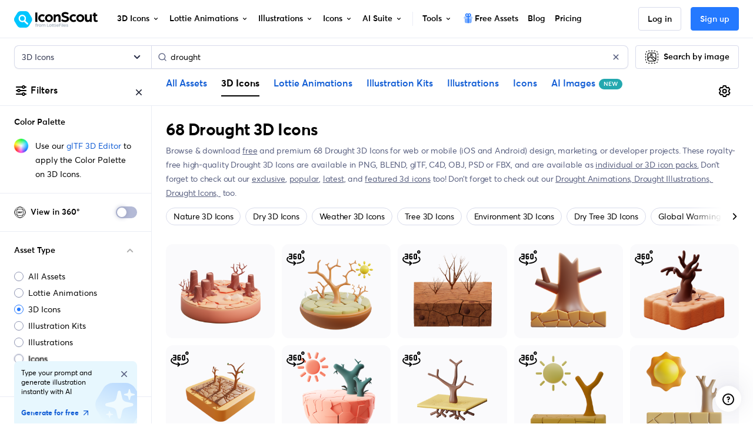

--- FILE ---
content_type: text/html; charset=utf-8
request_url: https://iconscout.com/3d-icons/drought
body_size: 118841
content:
<!doctype html> <html data-n-head-ssr lang="en" data-n-head="%7B%22lang%22:%7B%22ssr%22:%22en%22%7D%7D"> <head > <meta data-n-head="ssr" http-equiv="content-language" content="en-us"><meta data-n-head="ssr" data-hid="image" name="image" content="https://iconscout.com/og.png"><meta data-n-head="ssr" data-hid="robots" name="robots" content="index, follow, max-image-preview:large"><meta data-n-head="ssr" charset="utf-8"><meta data-n-head="ssr" http-equiv="X-UA-Compatible" content="IE=edge"><meta data-n-head="ssr" name="viewport" content="width=device-width, initial-scale=1.0, minimum-scale=1.0, user-scalable=no"><meta data-n-head="ssr" name="HandheldFriendly" content="true"><meta data-n-head="ssr" property="google-site-verification" content="Hm9l2diqlNOVPzUrnDf8cu4mQW5wpRFhq5A6SdLd3JM"><meta data-n-head="ssr" property="msvalidate.01" content="3004ED4CBA2F1DE29DCF735EDE26CC74"><meta data-n-head="ssr" property="p:domain_verify" content="8a3dcb10d9bd629405ed30c2b0a8d86c"><meta data-n-head="ssr" property="yandex-verification" content="50e34b3e220535c2"><meta data-n-head="ssr" property="baidu-site-verification" content="CMwDxtbjqF"><meta data-n-head="ssr" property="fb:page_id" content="508565185968336"><meta data-n-head="ssr" property="fb:pages" content="508565185968336"><meta data-n-head="ssr" property="fb:admins" content="100004984238809,100002408586355"><meta data-n-head="ssr" property="fb:app_id" content="849252695179784"><meta data-n-head="ssr" data-hid="og:locale" property="og:locale" content="en_US"><meta data-n-head="ssr" property="og:site_name" content="IconScout"><meta data-n-head="ssr" name="twitter:site" content="@iconscout"><meta data-n-head="ssr" name="twitter:card" content="summary_large_image"><meta data-n-head="ssr" name="msapplication-TileColor" content="#577ee8"><meta data-n-head="ssr" name="msapplication-TileImage" content="/ms-icon-144x144.png"><meta data-n-head="ssr" name="theme-color" content="#577ee8"><meta data-n-head="ssr" property="og:logo" content="/apple-icon-60x60.png" size="60x60"><meta data-n-head="ssr" property="og:logo" content="/ms-icon-150x150.png" size="150x150"><meta data-n-head="ssr" property="og:logo" content="/apple-icon-180x180.png" size="180x180"><meta data-n-head="ssr" property="og:logo" content="/ms-icon-310x310.png" size="310x310"><meta data-n-head="ssr" data-hid="og:image" property="og:image" content="https://iconscout.com/og.png"><meta data-n-head="ssr" data-hid="twitter:image" name="twitter:image" content="https://iconscout.com/og.png"><meta data-n-head="ssr" data-hid="referrer" name="referrer" content="strict-origin-when-cross-origin"><meta data-n-head="ssr" data-hid="og:url" property="og:url" content="https://iconscout.com/3d-icons/drought"><meta data-n-head="ssr" data-hid="og:type" property="og:type" content="website"><meta data-n-head="ssr" data-hid="description" name="description" content="Free Download 68 Drought 3D Icons for your 3D projects &amp; designs in Blender, Unreal Engine, Unity, Cinema 4D &amp; more. Available in PNG, BLEND, glTF, C4D, OBJ, PSD or FBX formats for commercial and personal use."><meta data-n-head="ssr" data-hid="og:title" property="og:title" content="Drought 3D Icons - Free Download in PNG, glTF"><meta data-n-head="ssr" data-hid="og:description" property="og:description" content="Free Download 68 Drought 3D Icons for your 3D projects &amp; designs in Blender, Unreal Engine, Unity, Cinema 4D &amp; more. Available in PNG, BLEND, glTF, C4D, OBJ, PSD or FBX formats for commercial and personal use."><meta data-n-head="ssr" data-hid="twitter:title" name="twitter:title" content="Drought 3D Icons - Free Download in PNG, glTF"><meta data-n-head="ssr" data-hid="twitter:description" name="twitter:description" content="Free Download 68 Drought 3D Icons for your 3D projects &amp; designs in Blender, Unreal Engine, Unity, Cinema 4D &amp; more. Available in PNG, BLEND, glTF, C4D, OBJ, PSD or FBX formats for commercial and personal use."><meta data-n-head="ssr" name="og:locale" content="en_US"><title>Drought 3D Icons - Free Download in PNG, glTF</title><link data-n-head="ssr" rel="shortcut icon" href="/favicon.ico" type="image/x-icon"><link data-n-head="ssr" rel="icon" href="/favicon.ico" type="image/x-icon"><link data-n-head="ssr" rel="apple-touch-icon" sizes="57x57" href="/apple-icon-57x57.png"><link data-n-head="ssr" rel="apple-touch-icon" sizes="60x60" href="/apple-icon-60x60.png"><link data-n-head="ssr" rel="apple-touch-icon" sizes="72x72" href="/apple-icon-72x72.png"><link data-n-head="ssr" rel="apple-touch-icon" sizes="76x76" href="/apple-icon-76x76.png"><link data-n-head="ssr" rel="apple-touch-icon" sizes="114x114" href="/apple-icon-114x114.png"><link data-n-head="ssr" rel="apple-touch-icon" sizes="120x120" href="/apple-icon-120x120.png"><link data-n-head="ssr" rel="apple-touch-icon" sizes="144x144" href="/apple-icon-144x144.png"><link data-n-head="ssr" rel="apple-touch-icon" sizes="152x152" href="/apple-icon-152x152.png"><link data-n-head="ssr" rel="apple-touch-icon" sizes="180x180" href="/apple-icon-180x180.png"><link data-n-head="ssr" rel="icon" type="image/png" sizes="192x192" href="/android-icon-192x192.png"><link data-n-head="ssr" rel="icon" type="image/png" sizes="32x32" href="/favicon-32x32.png"><link data-n-head="ssr" rel="icon" type="image/png" sizes="96x96" href="/favicon-96x96.png"><link data-n-head="ssr" rel="icon" type="image/png" sizes="16x16" href="/favicon-16x16.png"><link data-n-head="ssr" rel="manifest" href="/manifest.json"><link data-n-head="ssr" rel="search" type="application/opensearchdescription+xml" href="https://iconscout.com/opensearch.xml" title="IconScout Search"><link data-n-head="ssr" rel="alternate" type="text/plain" href="/llms.txt" title="LLM Information"><link data-n-head="ssr" data-hid="canonical" rel="canonical" href="https://iconscout.com/3d-icons/drought"><link data-n-head="ssr" data-hid="en" rel="alternate" hreflang="en" href="https://iconscout.com/3d-icons/drought"><link data-n-head="ssr" data-hid="es" rel="alternate" hreflang="es" href="https://iconscout.com/es/3d-icons/sequia"><link data-n-head="ssr" data-hid="pt" rel="alternate" hreflang="pt" href="https://iconscout.com/pt/3d-icons/seca"><link data-n-head="ssr" data-hid="fr" rel="alternate" hreflang="fr" href="https://iconscout.com/fr/3d-icons/secheresse"><link data-n-head="ssr" data-hid="de" rel="alternate" hreflang="de" href="https://iconscout.com/de/3d-icons/trockenheit"><link data-n-head="ssr" data-hid="ja" rel="alternate" hreflang="ja" href="https://iconscout.com/jp/3d-icons/drought"><link data-n-head="ssr" data-hid="ko" rel="alternate" hreflang="ko" href="https://iconscout.com/kr/3d-icons/drought"><link data-n-head="ssr" data-hid="x-default" rel="alternate" hreflang="x-default" href="https://iconscout.com/3d-icons/drought"><script data-n-head="ssr" type="application/ld+json">{"@context":"https://schema.org","@type":"Organization","name":"IconScout","description":"IconScout is a Design Resources Marketplace. IconScout is powered by community of passionate designers to get high quality Icons, Illustrations, 3D Icons &amp; Lottie Animations. We provide simplest way to sell, share &amp; exchange design assets to worldwide audience.","url":"https://iconscout.com","logo":"https://iconscout.com/iconscout_logo-1024x1024.png","sameAs":["https://www.facebook.com/iconscout","https://twitter.com/iconscout","https://www.instagram.com/iconscout","https://www.pinterest.com/iconscout","https://www.youtube.com/channel/UCBnfNH7FJDC_q-BpomtfpUw","https://dribbble.com/iconscout","https://medium.com/iconscout","https://in.linkedin.com/company/iconscout"]}</script><script data-n-head="ssr" type="application/ld+json">{"@context":"https://schema.org","@type":"WebSite","name":"IconScout","url":"https://iconscout.com","potentialAction":{"@type":"SearchAction","target":{"@type":"EntryPoint","urlTemplate":"https://iconscout.com/all-assets/{search_term_string}"},"query-input":"required name=search_term_string"}}</script><script data-n-head="ssr" type="application/ld+json">{"@context":"https://schema.org","@type":"CollectionPage","name":"Drought 3D Icons - Free Download in PNG, glTF","description":"Free Download 68 Drought 3D Icons for your 3D projects &amp; designs in Blender, Unreal Engine, Unity, Cinema 4D &amp; more. Available in PNG, BLEND, glTF, C4D, OBJ, PSD or FBX formats for commercial and personal use.","significantLink":"https://iconscout.com/top-3d-icons","relatedLink":"https://iconscout.com/new-3d-icons","specialty":"3D Icons for UI UX Design","acquireLicensePage":"https://iconscout.com/pricing","breadcrumb":[{"@type":"BreadcrumbList","itemListElement":[{"@type":"ListItem","position":1,"item":{"@id":"https://iconscout.com/","name":"Home"}},{"@type":"ListItem","position":2,"item":{"@id":"https://iconscout.com/3d-icons","name":"3D Icons"}},{"@type":"ListItem","position":3,"item":{"@id":"https://iconscout.com/3d-icons/drought","name":"Drought 3D Icons"}}]}],"mainContentOfPage":[{"@type":"WebPageElement","hasPart":[{"@context":"https://schema.org","@type":"ImageObject","contentUrl":"https://cdn3d.iconscout.com/3d/premium/thumb/drought-3d-icon-png-download-11126635.png","license":"https://iconscout.com/licenses#iconscout","acquireLicensePage":"https://iconscout.com/3d-icon/drought-3d-icon_11126635","creditText":"Drought 3D Icon by Orenji Studio","creator":{"@type":"Person","name":"Orenji Studio"},"copyrightNotice":"Copyright © 2026 Orenji Studio"},{"@context":"https://schema.org","@type":"ImageObject","contentUrl":"https://cdn3d.iconscout.com/3d/premium/thumb/drought-3d-icon-png-download-10335900.png","license":"https://iconscout.com/licenses#iconscout","acquireLicensePage":"https://iconscout.com/3d-icon/drought-3d-icon_10335900","creditText":"Drought 3D Icon by Pixfinity Studio","creator":{"@type":"Person","name":"Pixfinity Studio"},"copyrightNotice":"Copyright © 2026 Pixfinity Studio"},{"@context":"https://schema.org","@type":"ImageObject","contentUrl":"https://cdn3d.iconscout.com/3d/premium/thumb/drought-3d-icon-png-download-11749687.png","license":"https://iconscout.com/licenses#iconscout","acquireLicensePage":"https://iconscout.com/3d-icon/drought-3d-icon_11749687","creditText":"Drought 3D Icon by Manggo Studio","creator":{"@type":"Person","name":"Manggo Studio"},"copyrightNotice":"Copyright © 2026 Manggo Studio"},{"@context":"https://schema.org","@type":"ImageObject","contentUrl":"https://cdn3d.iconscout.com/3d/premium/thumb/drought-3d-icon-png-download-7525216.png","license":"https://iconscout.com/licenses#iconscout","acquireLicensePage":"https://iconscout.com/3d-icon/drought-3d-icon_7525216","creditText":"DROUGHT 3D Icon by M Wildan Cahya Syarief","creator":{"@type":"Person","name":"M Wildan Cahya Syarief"},"copyrightNotice":"Copyright © 2026 M Wildan Cahya Syarief"},{"@context":"https://schema.org","@type":"ImageObject","contentUrl":"https://cdn3d.iconscout.com/3d/premium/thumb/drought-3d-icon-png-download-10200562.png","license":"https://iconscout.com/licenses#iconscout","acquireLicensePage":"https://iconscout.com/3d-icon/drought-3d-icon_10200562","creditText":"Drought 3D Icon by Soni Sokell","creator":{"@type":"Person","name":"Soni Sokell"},"copyrightNotice":"Copyright © 2026 Soni Sokell"},{"@context":"https://schema.org","@type":"ImageObject","contentUrl":"https://cdn3d.iconscout.com/3d/premium/thumb/drought-3d-icon-png-download-10316616.png","license":"https://iconscout.com/licenses#iconscout","acquireLicensePage":"https://iconscout.com/3d-icon/drought-3d-icon_10316616","creditText":"Drought 3D Icon by DWIPART","creator":{"@type":"Person","name":"DWIPART"},"copyrightNotice":"Copyright © 2026 DWIPART"},{"@context":"https://schema.org","@type":"ImageObject","contentUrl":"https://cdn3d.iconscout.com/3d/premium/thumb/drought-3d-icon-png-download-12192577.png","license":"https://iconscout.com/licenses#iconscout","acquireLicensePage":"https://iconscout.com/3d-icon/drought-3d-icon_12192577","creditText":"Drought 3D Icon by Fauzi Firdaus","creator":{"@type":"Person","name":"Fauzi Firdaus"},"copyrightNotice":"Copyright © 2026 Fauzi Firdaus"},{"@context":"https://schema.org","@type":"ImageObject","contentUrl":"https://cdn3d.iconscout.com/3d/premium/thumb/drought-3d-icon-png-download-7520576.png","license":"https://iconscout.com/licenses#iconscout","acquireLicensePage":"https://iconscout.com/3d-icon/drought-3d-icon_7520576","creditText":"Drought 3D Icon by Iconisme","creator":{"@type":"Person","name":"Iconisme"},"copyrightNotice":"Copyright © 2026 Iconisme"},{"@context":"https://schema.org","@type":"ImageObject","contentUrl":"https://cdn3d.iconscout.com/3d/premium/thumb/drought-3d-icon-png-download-10163353.png","license":"https://iconscout.com/licenses#iconscout","acquireLicensePage":"https://iconscout.com/3d-icon/drought-3d-icon_10163353","creditText":"Drought 3D Icon by Rizebay","creator":{"@type":"Person","name":"Rizebay"},"copyrightNotice":"Copyright © 2026 Rizebay"},{"@context":"https://schema.org","@type":"ImageObject","contentUrl":"https://cdn3d.iconscout.com/3d/premium/thumb/drought-3d-icon-png-download-5979176.png","license":"https://iconscout.com/licenses#iconscout","acquireLicensePage":"https://iconscout.com/3d-icon/drought-3d-icon_5979176","creditText":"Drought 3D Icon by Berkah Icon","creator":{"@type":"Person","name":"Berkah Icon"},"copyrightNotice":"Copyright © 2026 Berkah Icon"}]}]}</script><script data-n-head="ssr" type="application/ld+json">{"@context":"https://schema.org","@type":"ImageObject","contentUrl":"https://cdn3d.iconscout.com/3d/premium/thumb/drought-3d-icon-png-download-11126635.png","license":"https://iconscout.com/licenses#iconscout","acquireLicensePage":"https://iconscout.com/3d-icon/drought-3d-icon_11126635","creditText":"Drought  3D Icon 3D Icon by Orenji Studio","creator":{"@type":"Person","name":"Orenji Studio"},"copyrightNotice":"Copyright © 2026 Orenji Studio"}</script><script data-n-head="ssr" type="application/ld+json">{"@context":"https://schema.org","@type":"ImageObject","contentUrl":"https://cdn3d.iconscout.com/3d/premium/thumb/drought-3d-icon-png-download-10335900.png","license":"https://iconscout.com/licenses#iconscout","acquireLicensePage":"https://iconscout.com/3d-icon/drought-3d-icon_10335900","creditText":"Drought  3D Icon 3D Icon by Pixfinity Studio","creator":{"@type":"Person","name":"Pixfinity Studio"},"copyrightNotice":"Copyright © 2026 Pixfinity Studio"}</script><script data-n-head="ssr" type="application/ld+json">{"@context":"https://schema.org","@type":"ImageObject","contentUrl":"https://cdn3d.iconscout.com/3d/premium/thumb/drought-3d-icon-png-download-11749687.png","license":"https://iconscout.com/licenses#iconscout","acquireLicensePage":"https://iconscout.com/3d-icon/drought-3d-icon_11749687","creditText":"Drought  3D Icon 3D Icon by Manggo Studio","creator":{"@type":"Person","name":"Manggo Studio"},"copyrightNotice":"Copyright © 2026 Manggo Studio"}</script><script data-n-head="ssr" type="application/ld+json">{"@context":"https://schema.org","@type":"ImageObject","contentUrl":"https://cdn3d.iconscout.com/3d/premium/thumb/drought-3d-icon-png-download-7525216.png","license":"https://iconscout.com/licenses#iconscout","acquireLicensePage":"https://iconscout.com/3d-icon/drought-3d-icon_7525216","creditText":"DROUGHT  3D Icon 3D Icon by M Wildan Cahya Syarief","creator":{"@type":"Person","name":"M Wildan Cahya Syarief"},"copyrightNotice":"Copyright © 2026 M Wildan Cahya Syarief"}</script><script data-n-head="ssr" type="application/ld+json">{"@context":"https://schema.org","@type":"ImageObject","contentUrl":"https://cdn3d.iconscout.com/3d/premium/thumb/drought-3d-icon-png-download-10200562.png","license":"https://iconscout.com/licenses#iconscout","acquireLicensePage":"https://iconscout.com/3d-icon/drought-3d-icon_10200562","creditText":"Drought  3D Icon 3D Icon by Soni Sokell","creator":{"@type":"Person","name":"Soni Sokell"},"copyrightNotice":"Copyright © 2026 Soni Sokell"}</script><script data-n-head="ssr" type="application/ld+json">{"@context":"https://schema.org","@type":"ImageObject","contentUrl":"https://cdn3d.iconscout.com/3d/premium/thumb/drought-3d-icon-png-download-10316616.png","license":"https://iconscout.com/licenses#iconscout","acquireLicensePage":"https://iconscout.com/3d-icon/drought-3d-icon_10316616","creditText":"Drought  3D Icon 3D Icon by DWIPART","creator":{"@type":"Person","name":"DWIPART"},"copyrightNotice":"Copyright © 2026 DWIPART"}</script><script data-n-head="ssr" type="application/ld+json">{"@context":"https://schema.org","@type":"ImageObject","contentUrl":"https://cdn3d.iconscout.com/3d/premium/thumb/drought-3d-icon-png-download-12192577.png","license":"https://iconscout.com/licenses#iconscout","acquireLicensePage":"https://iconscout.com/3d-icon/drought-3d-icon_12192577","creditText":"Drought  3D Icon 3D Icon by Fauzi Firdaus","creator":{"@type":"Person","name":"Fauzi Firdaus"},"copyrightNotice":"Copyright © 2026 Fauzi Firdaus"}</script><script data-n-head="ssr" type="application/ld+json">{"@context":"https://schema.org","@type":"ImageObject","contentUrl":"https://cdn3d.iconscout.com/3d/premium/thumb/drought-3d-icon-png-download-7520576.png","license":"https://iconscout.com/licenses#iconscout","acquireLicensePage":"https://iconscout.com/3d-icon/drought-3d-icon_7520576","creditText":"Drought  3D Icon 3D Icon by Iconisme","creator":{"@type":"Person","name":"Iconisme"},"copyrightNotice":"Copyright © 2026 Iconisme"}</script><script data-n-head="ssr" type="application/ld+json">{"@context":"https://schema.org","@type":"ImageObject","contentUrl":"https://cdn3d.iconscout.com/3d/premium/thumb/drought-3d-icon-png-download-10163353.png","license":"https://iconscout.com/licenses#iconscout","acquireLicensePage":"https://iconscout.com/3d-icon/drought-3d-icon_10163353","creditText":"Drought  3D Icon 3D Icon by Rizebay","creator":{"@type":"Person","name":"Rizebay"},"copyrightNotice":"Copyright © 2026 Rizebay"}</script><script data-n-head="ssr" type="application/ld+json">{"@context":"https://schema.org","@type":"ImageObject","contentUrl":"https://cdn3d.iconscout.com/3d/premium/thumb/drought-3d-icon-png-download-5979176.png","license":"https://iconscout.com/licenses#iconscout","acquireLicensePage":"https://iconscout.com/3d-icon/drought-3d-icon_5979176","creditText":"Drought  3D Icon 3D Icon by Berkah Icon","creator":{"@type":"Person","name":"Berkah Icon"},"copyrightNotice":"Copyright © 2026 Berkah Icon"}</script><script data-n-head="ssr" type="application/ld+json">{"@context":"https://schema.org","@type":"ImageObject","contentUrl":"https://cdn3d.iconscout.com/3d/premium/thumb/drought-3d-icon-png-download-8679448.png","license":"https://iconscout.com/licenses#iconscout","acquireLicensePage":"https://iconscout.com/3d-icon/drought-3d-icon_8679448","creditText":"Drought  3D Icon 3D Icon by Gilz","creator":{"@type":"Person","name":"Gilz"},"copyrightNotice":"Copyright © 2026 Gilz"}</script><script data-n-head="ssr" type="application/ld+json">{"@context":"https://schema.org","@type":"ImageObject","contentUrl":"https://cdn3d.iconscout.com/3d/premium/thumb/drought-3d-icon-png-download-10445929.png","license":"https://iconscout.com/licenses#iconscout","acquireLicensePage":"https://iconscout.com/3d-icon/drought-3d-icon_10445929","creditText":"Drought  3D Icon 3D Icon by Consix Labs","creator":{"@type":"Person","name":"Consix Labs"},"copyrightNotice":"Copyright © 2026 Consix Labs"}</script><script data-n-head="ssr" type="application/ld+json">{"@context":"https://schema.org","@type":"ImageObject","contentUrl":"https://cdn3d.iconscout.com/3d/premium/thumb/drought-3d-icon-png-download-13228025.png","license":"https://iconscout.com/licenses#iconscout","acquireLicensePage":"https://iconscout.com/3d-icon/drought-3d-icon_13228025","creditText":"Drought  3D Icon 3D Icon by Rakata","creator":{"@type":"Person","name":"Rakata"},"copyrightNotice":"Copyright © 2026 Rakata"}</script><script data-n-head="ssr" type="application/ld+json">{"@context":"https://schema.org","@type":"ImageObject","contentUrl":"https://cdn3d.iconscout.com/3d/premium/thumb/drought-3d-icon-png-download-12031560.png","license":"https://iconscout.com/licenses#iconscout","acquireLicensePage":"https://iconscout.com/3d-icon/drought-3d-icon_12031560","creditText":"Drought  3D Icon 3D Icon by Slab! Design Studio","creator":{"@type":"Person","name":"Slab! Design Studio"},"copyrightNotice":"Copyright © 2026 Slab! Design Studio"}</script><script data-n-head="ssr" type="application/ld+json">{"@context":"https://schema.org","@type":"ImageObject","contentUrl":"https://cdn3d.iconscout.com/3d/premium/thumb/drought-3d-icon-png-download-13453602.png","license":"https://iconscout.com/licenses#iconscout","acquireLicensePage":"https://iconscout.com/3d-icon/drought-3d-icon_13453602","creditText":"Drought  3D Icon 3D Icon by Haca Studio","creator":{"@type":"Person","name":"Haca Studio"},"copyrightNotice":"Copyright © 2026 Haca Studio"}</script><script data-n-head="ssr" type="application/ld+json">{"@context":"https://schema.org","@type":"ImageObject","contentUrl":"https://cdn3d.iconscout.com/3d/premium/thumb/drought-3d-icon-png-download-10615626.png","license":"https://iconscout.com/licenses#iconscout","acquireLicensePage":"https://iconscout.com/3d-icon/drought-3d-icon_10615626","creditText":"Drought  3D Icon 3D Icon by Uneric Studio","creator":{"@type":"Person","name":"Uneric Studio"},"copyrightNotice":"Copyright © 2026 Uneric Studio"}</script><script data-n-head="ssr" type="application/ld+json">{"@context":"https://schema.org","@type":"ImageObject","contentUrl":"https://cdn3d.iconscout.com/3d/premium/thumb/drought-control-with-humidity-sensor-monitoring-3d-icon-png-download-12319010.png","license":"https://iconscout.com/licenses#iconscout","acquireLicensePage":"https://iconscout.com/3d-icon/drought-control-with-humidity-sensor-monitoring-3d-icon_12319010","creditText":"Drought Control With Humidity Sensor Monitoring  3D Icon 3D Icon by kerfin7","creator":{"@type":"Person","name":"kerfin7"},"copyrightNotice":"Copyright © 2026 kerfin7"}</script><script data-n-head="ssr" type="application/ld+json">{"@context":"https://schema.org","@type":"ImageObject","contentUrl":"https://cdn3d.iconscout.com/3d/premium/thumb/extreme-drought-3d-icon-png-download-13635544.png","license":"https://iconscout.com/licenses#iconscout","acquireLicensePage":"https://iconscout.com/3d-icon/extreme-drought-3d-icon_13635544","creditText":"Extreme Drought  3D Icon 3D Icon by Kentung 3D","creator":{"@type":"Person","name":"Kentung 3D"},"copyrightNotice":"Copyright © 2026 Kentung 3D"}</script><script data-n-head="ssr" type="application/ld+json">{"@context":"https://schema.org","@type":"ImageObject","contentUrl":"https://cdn3d.iconscout.com/3d/premium/thumb/global-warming-3d-icon-png-download-9348556.png","license":"https://iconscout.com/licenses#iconscout","acquireLicensePage":"https://iconscout.com/3d-icon/global-warming-3d-icon_9348556","creditText":"Global Warming  3D Icon 3D Icon by IP Creative","creator":{"@type":"Person","name":"IP Creative"},"copyrightNotice":"Copyright © 2026 IP Creative"}</script><script data-n-head="ssr" type="application/ld+json">{"@context":"https://schema.org","@type":"ImageObject","contentUrl":"https://cdn3d.iconscout.com/3d/premium/thumb/withered-3d-icon-png-download-9148269.png","license":"https://iconscout.com/licenses#iconscout","acquireLicensePage":"https://iconscout.com/3d-icon/withered-3d-icon_9148269","creditText":"Withered  3D Icon 3D Icon by AlfinStudio","creator":{"@type":"Person","name":"AlfinStudio"},"copyrightNotice":"Copyright © 2026 AlfinStudio"}</script><script data-n-head="ssr" type="application/ld+json">{"@context":"https://schema.org","@type":"ImageObject","contentUrl":"https://cdn3d.iconscout.com/3d/premium/thumb/water-conservation-3d-icon-png-download-11826576.png","license":"https://iconscout.com/licenses#iconscout","acquireLicensePage":"https://iconscout.com/3d-icon/water-conservation-3d-icon_11826576","creditText":"Water Conservation  3D Icon 3D Icon by Eklip Studio","creator":{"@type":"Person","name":"Eklip Studio"},"copyrightNotice":"Copyright © 2026 Eklip Studio"}</script><script data-n-head="ssr" type="application/ld+json">{"@context":"https://schema.org","@type":"ImageObject","contentUrl":"https://cdn3d.iconscout.com/3d/premium/thumb/earth-is-dried-up-by-sun-3d-icon-png-download-7269730.png","license":"https://iconscout.com/licenses#iconscout","acquireLicensePage":"https://iconscout.com/3d-icon/earth-is-dried-up-by-sun-3d-icon_7269730","creditText":"Earth is Dried Up by Sun  3D Icon 3D Icon by novia99design","creator":{"@type":"Person","name":"novia99design"},"copyrightNotice":"Copyright © 2026 novia99design"}</script><script data-n-head="ssr" type="application/ld+json">{"@context":"https://schema.org","@type":"ImageObject","contentUrl":"https://cdn3d.iconscout.com/3d/premium/thumb/bare-tree-3d-icon-png-download-10087604.png","license":"https://iconscout.com/licenses#iconscout","acquireLicensePage":"https://iconscout.com/3d-icon/bare-tree-3d-icon_10087604","creditText":"Bare Tree  3D Icon 3D Icon by Flat-icons.com","creator":{"@type":"Person","name":"Flat-icons.com"},"copyrightNotice":"Copyright © 2026 Flat-icons.com"}</script><script data-n-head="ssr" type="application/ld+json">{"@context":"https://schema.org","@type":"ImageObject","contentUrl":"https://cdn3d.iconscout.com/3d/premium/thumb/baobab-tree-3d-icon-png-download-9048524.png","license":"https://iconscout.com/licenses#iconscout","acquireLicensePage":"https://iconscout.com/3d-icon/baobab-tree-3d-icon_9048524","creditText":"Baobab Tree  3D Icon 3D Icon by Eklip Studio","creator":{"@type":"Person","name":"Eklip Studio"},"copyrightNotice":"Copyright © 2026 Eklip Studio"}</script><script data-n-head="ssr" type="application/ld+json">{"@context":"https://schema.org","@type":"ImageObject","contentUrl":"https://cdn3d.iconscout.com/3d/premium/thumb/dry-tree-3d-icon-png-download-8447717.png","license":"https://iconscout.com/licenses#iconscout","acquireLicensePage":"https://iconscout.com/3d-icon/dry-tree-3d-icon_8447717","creditText":"Dry Tree  3D Icon 3D Icon by Fuwa Team","creator":{"@type":"Person","name":"Fuwa Team"},"copyrightNotice":"Copyright © 2026 Fuwa Team"}</script><script data-n-head="ssr" type="application/ld+json">{"@context":"https://schema.org","@type":"ImageObject","contentUrl":"https://cdn3d.iconscout.com/3d/premium/thumb/dead-tree-3d-icon-png-download-13114183.png","license":"https://iconscout.com/licenses#iconscout","acquireLicensePage":"https://iconscout.com/3d-icon/dead-tree-3d-icon_13114183","creditText":"Dead Tree  3D Icon 3D Icon by Ekata Studio","creator":{"@type":"Person","name":"Ekata Studio"},"copyrightNotice":"Copyright © 2026 Ekata Studio"}</script><script data-n-head="ssr" type="application/ld+json">{"@context":"https://schema.org","@type":"ImageObject","contentUrl":"https://cdn3d.iconscout.com/3d/premium/thumb/baobab-3d-icon-png-download-13001831.png","license":"https://iconscout.com/licenses#iconscout","acquireLicensePage":"https://iconscout.com/3d-icon/baobab-3d-icon_13001831","creditText":"Baobab  3D Icon 3D Icon by Soni Sokell","creator":{"@type":"Person","name":"Soni Sokell"},"copyrightNotice":"Copyright © 2026 Soni Sokell"}</script><script data-n-head="ssr" type="application/ld+json">{"@context":"https://schema.org","@type":"ImageObject","contentUrl":"https://cdn3d.iconscout.com/3d/premium/thumb/dead-tree-3d-icon-png-download-10371626.png","license":"https://iconscout.com/licenses#iconscout","acquireLicensePage":"https://iconscout.com/3d-icon/dead-tree-3d-icon_10371626","creditText":"Dead tree  3D Icon 3D Icon by Riz Design","creator":{"@type":"Person","name":"Riz Design"},"copyrightNotice":"Copyright © 2026 Riz Design"}</script><script data-n-head="ssr" type="application/ld+json">{"@context":"https://schema.org","@type":"ImageObject","contentUrl":"https://cdn3d.iconscout.com/3d/premium/thumb/bismarck-palm-3d-icon-png-download-9899226.png","license":"https://iconscout.com/licenses#iconscout","acquireLicensePage":"https://iconscout.com/3d-icon/bismarck-palm-3d-icon_9899226","creditText":"Bismarck Palm  3D Icon 3D Icon by Eklip Studio","creator":{"@type":"Person","name":"Eklip Studio"},"copyrightNotice":"Copyright © 2026 Eklip Studio"}</script><script data-n-head="ssr" type="application/ld+json">{"@context":"https://schema.org","@type":"ImageObject","contentUrl":"https://cdn3d.iconscout.com/3d/premium/thumb/dry-tree-3d-icon-png-download-8706996.png","license":"https://iconscout.com/licenses#iconscout","acquireLicensePage":"https://iconscout.com/3d-icon/dry-tree-3d-icon_8706996","creditText":"Dry Tree  3D Icon 3D Icon by ZuGo Design","creator":{"@type":"Person","name":"ZuGo Design"},"copyrightNotice":"Copyright © 2026 ZuGo Design"}</script><script data-n-head="ssr" type="application/ld+json">{"@context":"https://schema.org","@type":"ImageObject","contentUrl":"https://cdn3d.iconscout.com/3d/premium/thumb/dead-tree-3d-icon-png-download-13342827.png","license":"https://iconscout.com/licenses#iconscout","acquireLicensePage":"https://iconscout.com/3d-icon/dead-tree-3d-icon_13342827","creditText":"Dead Tree  3D Icon 3D Icon by Qarion Design","creator":{"@type":"Person","name":"Qarion Design"},"copyrightNotice":"Copyright © 2026 Qarion Design"}</script><script data-n-head="ssr" type="application/ld+json">{"@context":"https://schema.org","@type":"ImageObject","contentUrl":"https://cdn3d.iconscout.com/3d/premium/thumb/dead-tree-3d-icon-png-download-13206205.png","license":"https://iconscout.com/licenses#iconscout","acquireLicensePage":"https://iconscout.com/3d-icon/dead-tree-3d-icon_13206205","creditText":"Dead Tree  3D Icon 3D Icon by Illustrator Kreatif","creator":{"@type":"Person","name":"Illustrator Kreatif"},"copyrightNotice":"Copyright © 2026 Illustrator Kreatif"}</script><script data-n-head="ssr" type="application/ld+json">{"@context":"https://schema.org","@type":"ImageObject","contentUrl":"https://cdn3d.iconscout.com/3d/premium/thumb/thirsty-man-in-dry-season-3d-icon-png-download-13012687.png","license":"https://iconscout.com/licenses#iconscout","acquireLicensePage":"https://iconscout.com/3d-icon/thirsty-man-in-dry-season-3d-icon_13012687","creditText":"Thirsty Man In Dry Season  3D Icon 3D Icon by Alvafero Studio","creator":{"@type":"Person","name":"Alvafero Studio"},"copyrightNotice":"Copyright © 2026 Alvafero Studio"}</script><script data-n-head="ssr" type="application/ld+json">{"@context":"https://schema.org","@type":"ImageObject","contentUrl":"https://cdn3d.iconscout.com/3d/premium/thumb/bare-tree-3d-icon-png-download-6294976.png","license":"https://iconscout.com/licenses#iconscout","acquireLicensePage":"https://iconscout.com/3d-icon/bare-tree-3d-icon_6294976","creditText":"Bare Tree  3D Icon 3D Icon by Optima GFX","creator":{"@type":"Person","name":"Optima GFX"},"copyrightNotice":"Copyright © 2026 Optima GFX"}</script><script data-n-head="ssr" type="application/ld+json">{"@context":"https://schema.org","@type":"ImageObject","contentUrl":"https://cdn3d.iconscout.com/3d/premium/thumb/yellowing-grass-3d-icon-png-download-10661256.png","license":"https://iconscout.com/licenses#iconscout","acquireLicensePage":"https://iconscout.com/3d-icon/yellowing-grass-3d-icon_10661256","creditText":"Yellowing Grass  3D Icon 3D Icon by Gandino J.","creator":{"@type":"Person","name":"Gandino J."},"copyrightNotice":"Copyright © 2026 Gandino J."}</script><script data-n-head="ssr" type="application/ld+json">{"@context":"https://schema.org","@type":"ImageObject","contentUrl":"https://cdn3d.iconscout.com/3d/premium/thumb/dead-tree-3d-icon-png-download-9618691.png","license":"https://iconscout.com/licenses#iconscout","acquireLicensePage":"https://iconscout.com/3d-icon/dead-tree-3d-icon_9618691","creditText":"Dead Tree  3D Icon 3D Icon by Morpvin","creator":{"@type":"Person","name":"Morpvin"},"copyrightNotice":"Copyright © 2026 Morpvin"}</script><script data-n-head="ssr" type="application/ld+json">{"@context":"https://schema.org","@type":"ImageObject","contentUrl":"https://cdn3d.iconscout.com/3d/premium/thumb/shortage-board-3d-icon-png-download-11245704.png","license":"https://iconscout.com/licenses#iconscout","acquireLicensePage":"https://iconscout.com/3d-icon/shortage-board-3d-icon_11245704","creditText":"Shortage Board  3D Icon 3D Icon by Sanket Birajdar","creator":{"@type":"Person","name":"Sanket Birajdar"},"copyrightNotice":"Copyright © 2026 Sanket Birajdar"}</script><script data-n-head="ssr" type="application/ld+json">{"@context":"https://schema.org","@type":"ImageObject","contentUrl":"https://cdn3d.iconscout.com/3d/premium/thumb/dry-climate-3d-icon-png-download-9757201.png","license":"https://iconscout.com/licenses#iconscout","acquireLicensePage":"https://iconscout.com/3d-icon/dry-climate-3d-icon_9757201","creditText":"Dry Climate  3D Icon 3D Icon by Gerry3d","creator":{"@type":"Person","name":"Gerry3d"},"copyrightNotice":"Copyright © 2026 Gerry3d"}</script><script data-n-head="ssr" type="application/ld+json">{"@context":"https://schema.org","@type":"ImageObject","contentUrl":"https://cdn3d.iconscout.com/3d/premium/thumb/dead-tree-3d-icon-png-download-9618690.png","license":"https://iconscout.com/licenses#iconscout","acquireLicensePage":"https://iconscout.com/3d-icon/dead-tree-3d-icon_9618690","creditText":"Dead Tree  3D Icon 3D Icon by Morpvin","creator":{"@type":"Person","name":"Morpvin"},"copyrightNotice":"Copyright © 2026 Morpvin"}</script><script data-n-head="ssr" type="application/ld+json">{"@context":"https://schema.org","@type":"ImageObject","contentUrl":"https://cdn3d.iconscout.com/3d/premium/thumb/dead-tree-3d-icon-png-download-13001723.png","license":"https://iconscout.com/licenses#iconscout","acquireLicensePage":"https://iconscout.com/3d-icon/dead-tree-3d-icon_13001723","creditText":"Dead Tree  3D Icon 3D Icon by Marciano Graphic","creator":{"@type":"Person","name":"Marciano Graphic"},"copyrightNotice":"Copyright © 2026 Marciano Graphic"}</script><script data-n-head="ssr" type="application/ld+json">{"@context":"https://schema.org","@type":"ImageObject","contentUrl":"https://cdn3d.iconscout.com/3d/premium/thumb/man-running-away-from-forest-fires-3d-icon-png-download-7269729.png","license":"https://iconscout.com/licenses#iconscout","acquireLicensePage":"https://iconscout.com/3d-icon/man-running-away-from-forest-fires-3d-icon_7269729","creditText":"Man running away from forest fires  3D Icon 3D Icon by novia99design","creator":{"@type":"Person","name":"novia99design"},"copyrightNotice":"Copyright © 2026 novia99design"}</script><script data-n-head="ssr" type="application/ld+json">{"@context":"https://schema.org","@type":"ImageObject","contentUrl":"https://cdn3d.iconscout.com/3d/premium/thumb/pumpkin-head-man-sleeping-under-dead-tree-3d-icon-png-download-8103735.png","license":"https://iconscout.com/licenses#iconscout","acquireLicensePage":"https://iconscout.com/3d-icon/pumpkin-head-man-sleeping-under-dead-tree-3d-icon_8103735","creditText":"Pumpkin Head Man Sleeping Under Dead Tree  3D Icon 3D Icon by Sirawut56","creator":{"@type":"Person","name":"Sirawut56"},"copyrightNotice":"Copyright © 2026 Sirawut56"}</script><script data-n-head="ssr" type="application/ld+json">{"@context":"https://schema.org","@type":"ImageObject","contentUrl":"https://cdn3d.iconscout.com/3d/premium/thumb/dead-tree-3d-icon-png-download-13072592.png","license":"https://iconscout.com/licenses#iconscout","acquireLicensePage":"https://iconscout.com/3d-icon/dead-tree-3d-icon_13072592","creditText":"Dead Tree  3D Icon 3D Icon by adityaputro18","creator":{"@type":"Person","name":"adityaputro18"},"copyrightNotice":"Copyright © 2026 adityaputro18"}</script><script data-n-head="ssr" type="application/ld+json">{"@context":"https://schema.org","@type":"ImageObject","contentUrl":"https://cdn3d.iconscout.com/3d/premium/thumb/dead-tree-3d-icon-png-download-8196519.png","license":"https://iconscout.com/licenses#iconscout","acquireLicensePage":"https://iconscout.com/3d-icon/dead-tree-3d-icon_8196519","creditText":"Dead Tree  3D Icon 3D Icon by Nay Design","creator":{"@type":"Person","name":"Nay Design"},"copyrightNotice":"Copyright © 2026 Nay Design"}</script><script data-n-head="ssr" type="application/ld+json">{"@context":"https://schema.org","@type":"ImageObject","contentUrl":"https://cdn3d.iconscout.com/3d/premium/thumb/dead-tree-3d-icon-png-download-8203337.png","license":"https://iconscout.com/licenses#iconscout","acquireLicensePage":"https://iconscout.com/3d-icon/dead-tree-3d-icon_8203337","creditText":"Dead Tree  3D Icon 3D Icon by tempcraft","creator":{"@type":"Person","name":"tempcraft"},"copyrightNotice":"Copyright © 2026 tempcraft"}</script><script data-n-head="ssr" type="application/ld+json">{"@context":"https://schema.org","@type":"ImageObject","contentUrl":"https://cdn3d.iconscout.com/3d/premium/thumb/cactus-3d-icon-png-download-11172557.png","license":"https://iconscout.com/licenses#iconscout","acquireLicensePage":"https://iconscout.com/3d-icon/cactus-3d-icon_11172557","creditText":"Cactus  3D Icon 3D Icon by Fauzi Firdaus","creator":{"@type":"Person","name":"Fauzi Firdaus"},"copyrightNotice":"Copyright © 2026 Fauzi Firdaus"}</script><script data-n-head="ssr" type="application/ld+json">{"@context":"https://schema.org","@type":"ImageObject","contentUrl":"https://cdn3d.iconscout.com/3d/premium/thumb/halloween-dead-tree-3d-icon-png-download-10209381.png","license":"https://iconscout.com/licenses#iconscout","acquireLicensePage":"https://iconscout.com/3d-icon/halloween-dead-tree-3d-icon_10209381","creditText":"Halloween Dead Tree  3D Icon 3D Icon by SpacePixel Creative","creator":{"@type":"Person","name":"SpacePixel Creative"},"copyrightNotice":"Copyright © 2026 SpacePixel Creative"}</script><script data-n-head="ssr" type="application/ld+json">{"@context":"https://schema.org","@type":"ImageObject","contentUrl":"https://cdn3d.iconscout.com/3d/premium/thumb/desert-landscape-with-cacti-3d-icon-png-download-12224584.png","license":"https://iconscout.com/licenses#iconscout","acquireLicensePage":"https://iconscout.com/3d-icon/desert-landscape-with-cacti-3d-icon_12224584","creditText":"Desert Landscape With Cacti  3D Icon 3D Icon by Soni Sokell","creator":{"@type":"Person","name":"Soni Sokell"},"copyrightNotice":"Copyright © 2026 Soni Sokell"}</script><script data-n-head="ssr" type="application/ld+json">{"@context":"https://schema.org","@type":"ImageObject","contentUrl":"https://cdn3d.iconscout.com/3d/premium/thumb/cactus-3d-icon-png-download-13001833.png","license":"https://iconscout.com/licenses#iconscout","acquireLicensePage":"https://iconscout.com/3d-icon/cactus-3d-icon_13001833","creditText":"Cactus  3D Icon 3D Icon by Soni Sokell","creator":{"@type":"Person","name":"Soni Sokell"},"copyrightNotice":"Copyright © 2026 Soni Sokell"}</script><script data-n-head="ssr" type="application/ld+json">{"@context":"https://schema.org","@type":"ImageObject","contentUrl":"https://cdn3d.iconscout.com/3d/premium/thumb/bare-tree-3d-icon-png-download-8746948.png","license":"https://iconscout.com/licenses#iconscout","acquireLicensePage":"https://iconscout.com/3d-icon/bare-tree-3d-icon_8746948","creditText":"Bare Tree  3D Icon 3D Icon by sesarreyv","creator":{"@type":"Person","name":"sesarreyv"},"copyrightNotice":"Copyright © 2026 sesarreyv"}</script><script data-n-head="ssr" type="application/ld+json">{"@context":"https://schema.org","@type":"ImageObject","contentUrl":"https://cdn3d.iconscout.com/3d/premium/thumb/halloween-dead-tree-3d-icon-png-download-12841557.png","license":"https://iconscout.com/licenses#iconscout","acquireLicensePage":"https://iconscout.com/3d-icon/halloween-dead-tree-3d-icon_12841557","creditText":"Halloween Dead Tree  3D Icon 3D Icon by blooboeu","creator":{"@type":"Person","name":"blooboeu"},"copyrightNotice":"Copyright © 2026 blooboeu"}</script><script data-n-head="ssr" type="application/ld+json">{"@context":"https://schema.org","@type":"ImageObject","contentUrl":"https://cdn3d.iconscout.com/3d/premium/thumb/overheated-earth-3d-icon-png-download-13864754.png","license":"https://iconscout.com/licenses#iconscout","acquireLicensePage":"https://iconscout.com/3d-icon/overheated-earth-3d-icon_13864754","creditText":"Overheated Earth  3D Icon 3D Icon by Ifodiseno","creator":{"@type":"Person","name":"Ifodiseno"},"copyrightNotice":"Copyright © 2026 Ifodiseno"}</script><script data-n-head="ssr" type="application/ld+json">{"@context":"https://schema.org","@type":"ImageObject","contentUrl":"https://cdn3d.iconscout.com/3d/premium/thumb/rising-temperature-3d-icon-png-download-13864753.png","license":"https://iconscout.com/licenses#iconscout","acquireLicensePage":"https://iconscout.com/3d-icon/rising-temperature-3d-icon_13864753","creditText":"Rising Temperature  3D Icon 3D Icon by Ifodiseno","creator":{"@type":"Person","name":"Ifodiseno"},"copyrightNotice":"Copyright © 2026 Ifodiseno"}</script><script data-n-head="ssr" type="application/ld+json">{"@context":"https://schema.org","@type":"ImageObject","contentUrl":"https://cdn3d.iconscout.com/3d/premium/thumb/climate-emergency-alert-3d-icon-png-download-13864752.png","license":"https://iconscout.com/licenses#iconscout","acquireLicensePage":"https://iconscout.com/3d-icon/climate-emergency-alert-3d-icon_13864752","creditText":"Climate Emergency Alert  3D Icon 3D Icon by Ifodiseno","creator":{"@type":"Person","name":"Ifodiseno"},"copyrightNotice":"Copyright © 2026 Ifodiseno"}</script><script data-n-head="ssr" type="application/ld+json">{"@context":"https://schema.org","@type":"ImageObject","contentUrl":"https://cdn3d.iconscout.com/3d/premium/thumb/dead-tree-3d-icon-png-download-6479081.png","license":"https://iconscout.com/licenses#iconscout","acquireLicensePage":"https://iconscout.com/3d-icon/dead-tree-3d-icon_6479081","creditText":"Dead Tree  3D Icon 3D Icon by Imachiziart","creator":{"@type":"Person","name":"Imachiziart"},"copyrightNotice":"Copyright © 2026 Imachiziart"}</script><script data-n-head="ssr" type="application/ld+json">{"@context":"https://schema.org","@type":"ImageObject","contentUrl":"https://cdn3d.iconscout.com/3d/premium/thumb/irrigation-3d-icon-png-download-10958255.png","license":"https://iconscout.com/licenses#iconscout","acquireLicensePage":"https://iconscout.com/3d-icon/irrigation-3d-icon_10958255","creditText":"Irrigation  3D Icon 3D Icon by Ramanaptr","creator":{"@type":"Person","name":"Ramanaptr"},"copyrightNotice":"Copyright © 2026 Ramanaptr"}</script><script data-n-head="ssr" type="application/ld+json">{"@context":"https://schema.org","@type":"ImageObject","contentUrl":"https://cdn3d.iconscout.com/3d/premium/thumb/global-warming-3d-icon-png-download-11126619.png","license":"https://iconscout.com/licenses#iconscout","acquireLicensePage":"https://iconscout.com/3d-icon/global-warming-3d-icon_11126619","creditText":"Global Warming  3D Icon 3D Icon by Orenji Studio","creator":{"@type":"Person","name":"Orenji Studio"},"copyrightNotice":"Copyright © 2026 Orenji Studio"}</script><script data-n-head="ssr" type="application/ld+json">{"@context":"https://schema.org","@type":"ImageObject","contentUrl":"https://cdn3d.iconscout.com/3d/premium/thumb/dought-mixer-3d-icon-png-download-8565551.png","license":"https://iconscout.com/licenses#iconscout","acquireLicensePage":"https://iconscout.com/3d-icon/dought-mixer-3d-icon_8565551","creditText":"Dought Mixer  3D Icon 3D Icon by Uneric Studio","creator":{"@type":"Person","name":"Uneric Studio"},"copyrightNotice":"Copyright © 2026 Uneric Studio"}</script><script data-n-head="ssr" type="application/ld+json">{"@context":"https://schema.org","@type":"ImageObject","contentUrl":"https://cdn3d.iconscout.com/3d/premium/thumb/drougth-3d-icon-png-download-10661273.png","license":"https://iconscout.com/licenses#iconscout","acquireLicensePage":"https://iconscout.com/3d-icon/drougth-3d-icon_10661273","creditText":"Drougth  3D Icon 3D Icon by Gandino J.","creator":{"@type":"Person","name":"Gandino J."},"copyrightNotice":"Copyright © 2026 Gandino J."}</script><script data-n-head="ssr" type="application/ld+json">{"@context":"https://schema.org","@type":"ImageObject","contentUrl":"https://cdn3d.iconscout.com/3d/premium/thumb/donut-chart-3d-icon-png-download-13737001.png","license":"https://iconscout.com/licenses#iconscout","acquireLicensePage":"https://iconscout.com/3d-icon/donut-chart-3d-icon_13737001","creditText":"Donut Chart  3D Icon 3D Icon by PIONE STUDIO","creator":{"@type":"Person","name":"PIONE STUDIO"},"copyrightNotice":"Copyright © 2026 PIONE STUDIO"}</script><script data-n-head="ssr" type="application/ld+json">{"@context":"https://schema.org","@type":"ImageObject","contentUrl":"https://cdn3d.iconscout.com/3d/premium/thumb/donut-chart-3d-icon-png-download-13737065.png","license":"https://iconscout.com/licenses#iconscout","acquireLicensePage":"https://iconscout.com/3d-icon/donut-chart-3d-icon_13737065","creditText":"Donut Chart  3D Icon 3D Icon by PIONE STUDIO","creator":{"@type":"Person","name":"PIONE STUDIO"},"copyrightNotice":"Copyright © 2026 PIONE STUDIO"}</script><script data-n-head="ssr" type="application/ld+json">{"@context":"https://schema.org","@type":"ImageObject","contentUrl":"https://cdn3d.iconscout.com/3d/premium/thumb/donut-chart-3d-icon-png-download-13737034.png","license":"https://iconscout.com/licenses#iconscout","acquireLicensePage":"https://iconscout.com/3d-icon/donut-chart-3d-icon_13737034","creditText":"Donut Chart  3D Icon 3D Icon by PIONE STUDIO","creator":{"@type":"Person","name":"PIONE STUDIO"},"copyrightNotice":"Copyright © 2026 PIONE STUDIO"}</script><script data-n-head="ssr" type="application/ld+json">{"@context":"https://schema.org","@type":"ImageObject","contentUrl":"https://cdn3d.iconscout.com/3d/premium/thumb/donut-chart-3d-icon-png-download-13736969.png","license":"https://iconscout.com/licenses#iconscout","acquireLicensePage":"https://iconscout.com/3d-icon/donut-chart-3d-icon_13736969","creditText":"Donut Chart  3D Icon 3D Icon by PIONE STUDIO","creator":{"@type":"Person","name":"PIONE STUDIO"},"copyrightNotice":"Copyright © 2026 PIONE STUDIO"}</script><script data-n-head="ssr" type="application/ld+json">{"@context":"https://schema.org","@type":"ImageObject","contentUrl":"https://cdn3d.iconscout.com/3d/premium/thumb/chess-pawn-3d-icon-png-download-7342089.png","license":"https://iconscout.com/licenses#iconscout","acquireLicensePage":"https://iconscout.com/3d-icon/chess-pawn-3d-icon_7342089","creditText":"Chess Pawn  3D Icon 3D Icon by Rizebay","creator":{"@type":"Person","name":"Rizebay"},"copyrightNotice":"Copyright © 2026 Rizebay"}</script><script data-n-head="ssr" type="application/ld+json">{"@context":"https://schema.org","@type":"ImageObject","contentUrl":"https://cdn3d.iconscout.com/3d/premium/thumb/checkerboard-3d-icon-png-download-12869551.png","license":"https://iconscout.com/licenses#iconscout","acquireLicensePage":"https://iconscout.com/3d-icon/checkerboard-3d-icon_12869551","creditText":"Checkerboard  3D Icon 3D Icon by Icon Home","creator":{"@type":"Person","name":"Icon Home"},"copyrightNotice":"Copyright © 2026 Icon Home"}</script><script data-n-head="ssr" type="application/ld+json">{"@context":"https://schema.org","@type":"ImageObject","contentUrl":"https://cdn3d.iconscout.com/3d/premium/thumb/checker-3d-icon-png-download-7342093.png","license":"https://iconscout.com/licenses#iconscout","acquireLicensePage":"https://iconscout.com/3d-icon/checker-3d-icon_7342093","creditText":"Checker  3D Icon 3D Icon by Rizebay","creator":{"@type":"Person","name":"Rizebay"},"copyrightNotice":"Copyright © 2026 Rizebay"}</script><script data-n-head="ssr" type="application/ld+json">{"@context":"https://schema.org","@type":"ImageObject","contentUrl":"https://cdn3d.iconscout.com/3d/premium/thumb/chess-piece-3d-icon-png-download-7342087.png","license":"https://iconscout.com/licenses#iconscout","acquireLicensePage":"https://iconscout.com/3d-icon/chess-piece-3d-icon_7342087","creditText":"Chess Piece  3D Icon 3D Icon by Rizebay","creator":{"@type":"Person","name":"Rizebay"},"copyrightNotice":"Copyright © 2026 Rizebay"}</script><script data-n-head="ssr" type="application/ld+json">{"@context":"https://schema.org","@type":"ImageObject","contentUrl":"https://cdn3d.iconscout.com/3d/premium/thumb/wooden-beer-barrel-3d-icon-png-download-11143751.png","license":"https://iconscout.com/licenses#iconscout","acquireLicensePage":"https://iconscout.com/3d-icon/wooden-beer-barrel-3d-icon_11143751","creditText":"Wooden Beer Barrel  3D Icon 3D Icon by Aratra Studio","creator":{"@type":"Person","name":"Aratra Studio"},"copyrightNotice":"Copyright © 2026 Aratra Studio"}</script><link rel="modulepreload" href="https://cdna.iconscout.com/ff93b75.modern.js" as="script"><link rel="modulepreload" href="https://cdna.iconscout.com/1cdc277.modern.js" as="script"><link rel="modulepreload" href="https://cdna.iconscout.com/fc32c62.modern.js" as="script"><link rel="modulepreload" href="https://cdna.iconscout.com/0334542.modern.js" as="script"><link rel="modulepreload" href="https://cdna.iconscout.com/6eb1f3f.modern.js" as="script"><link rel="modulepreload" href="https://cdna.iconscout.com/fcadcef.modern.js" as="script"><link rel="modulepreload" href="https://cdna.iconscout.com/65fdcc7.modern.js" as="script"><link rel="modulepreload" href="https://cdna.iconscout.com/ac716e7.modern.js" as="script"><link rel="modulepreload" href="https://cdna.iconscout.com/eec2af5.modern.js" as="script"><style data-vue-ssr-id="b487bfce:0 5cf31b19:0 7e5c9b36:0 09309f01:0 51cbfb0a:0 90cc2aae:0 080ae044:0 6e6972f3:0 289df749:0 34eb899a:0 553cc7c4:0 5c36b62b:0 f27c9118:0 b09b4240:0 37791733:0 71fc18cd:0 3805c5f3:0 1d02e838:0 42054698:0 2cd89d00:0 543afb0a:0 250de2e3:0 7ee36bf3:0 6771d0be:0 0ee94000:0 b0a52df2:0 0f524203:0 0e2a4a73:0 6ac7aebb:0 5368979a:0 e6064d26:0 125db4cc:0 6a7043fa:0 321d74b0:0 4a61da82:0 0ae9eb4b:0 222eabaa:0">@font-face{font-family:"Averta";src:url(https://cdna.iconscout.com/fonts/Averta-Bold.db8e01c.eot);src:url(https://cdna.iconscout.com/fonts/Averta-Bold.db8e01c.eot?#iefix) format("embedded-opentype"),url(https://cdna.iconscout.com/fonts/Averta-Bold.6745c20.woff2) format("woff2"),url(https://cdna.iconscout.com/fonts/Averta-Bold.8033efc.woff) format("woff"),url(https://cdna.iconscout.com/fonts/Averta-Bold.2b1d5be.ttf) format("truetype");font-weight:700;font-style:normal;font-display:swap}@font-face{font-family:"Averta";src:url(https://cdna.iconscout.com/fonts/Averta-Semibold.43d9442.eot);src:url(https://cdna.iconscout.com/fonts/Averta-Semibold.43d9442.eot?#iefix) format("embedded-opentype"),url(https://cdna.iconscout.com/fonts/Averta-Semibold.8a8b411.woff2) format("woff2"),url(https://cdna.iconscout.com/fonts/Averta-Semibold.9f3e7c7.woff) format("woff"),url(https://cdna.iconscout.com/fonts/Averta-Semibold.48fa578.ttf) format("truetype");font-weight:500;font-style:normal;font-display:swap}@font-face{font-family:"Averta";src:url(https://cdna.iconscout.com/fonts/Averta-Regular.77b1b73.eot);src:url(https://cdna.iconscout.com/fonts/Averta-Regular.77b1b73.eot?#iefix) format("embedded-opentype"),url(https://cdna.iconscout.com/fonts/Averta-Regular.296928a.woff2) format("woff2"),url(https://cdna.iconscout.com/fonts/Averta-Regular.79c0972.woff) format("woff"),url(https://cdna.iconscout.com/fonts/Averta-Regular.92ece56.ttf) format("truetype");font-weight:400;font-style:normal;font-display:swap}/*!
 * Bootstrap v4.0.0 (https://getbootstrap.com)
 * Copyright 2011-2018 The Bootstrap Authors
 * Copyright 2011-2018 Twitter, Inc.
 * Licensed under MIT (https://github.com/twbs/bootstrap/blob/master/LICENSE)
 */:root{--blue: #2479FF;--red: #DE524C;--yellow: #E7B549;--green: #24A8AF;--cyan: #55AFE7;--white: #fff;--gray: #424866;--primary: #2479FF;--secondary: #596080;--success: #24A8AF;--info: #55AFE7;--warning: #E7B549;--danger: #DE524C;--light: #FAFAFC;--dark: #1C2033;--body: #1C2033;--cyan: #55AFE7;--breakpoint-xs: 0;--breakpoint-sm: 576px;--breakpoint-md: 1024px;--breakpoint-lg: 1280px;--breakpoint-xl: 1400px;--breakpoint-xxl: 1800px;--font-family-sans-serif: "Averta", -apple-system, BlinkMacSystemFont, "Segoe UI", Roboto, "Helvetica Neue", Arial, sans-serif, "Apple Color Emoji", "Segoe UI Emoji", "Segoe UI Symbol";--font-family-monospace: SFMono-Regular, Menlo, Monaco, Consolas, "Liberation Mono", "Courier New", monospace;--font-size-base: 1rem;--font-size-lg: 1.125rem;--font-size-sm: .875rem;--font-weight-normal: 400;--font-weight-bold: 700;--font-weight-base: 400;--line-height-base: 1.5rem;--h1-font-size: 3rem;--h2-font-size: 2.25rem;--h3-font-size: 1.5rem;--h4-font-size: 1.25rem;--h5-font-size: 1rem;--h6-font-size: .875rem;--h1-line-height: 3.625rem;--h2-line-height: 2.75rem;--h3-line-height: 2rem;--h4-line-height: 1.75rem;--h5-line-height: 1.5rem;--h6-line-height: 1.25rem;--display1-size: 6rem;--display2-size: 5.5rem;--display3-size: 4.5rem;--display4-size: 3rem;--display1-weight: 300;--display2-weight: 300;--display3-weight: 300;--display4-weight: 700;--display-line-height: 1.2;--lead-font-size: 1.125rem;--lead-font-weight: normal;--lead-line-height: 1.5rem;--small-font-size: .85em}*,*::before,*::after{box-sizing:border-box}html{font-family:sans-serif;line-height:1.15;-webkit-text-size-adjust:100%;-ms-text-size-adjust:100%;-ms-overflow-style:scrollbar;-webkit-tap-highlight-color:rgba(0,0,0,0)}@-ms-viewport{width:device-width}article,aside,dialog,figcaption,figure,footer,header,hgroup,main,nav,section{display:block}body{margin:0;font-family:"Averta",-apple-system,BlinkMacSystemFont,"Segoe UI",Roboto,"Helvetica Neue",Arial,sans-serif,"Apple Color Emoji","Segoe UI Emoji","Segoe UI Symbol";font-size:1rem;font-weight:400;line-height:1.5rem;color:#000;text-align:left;background-color:#fff;-webkit-font-smoothing:antialiased}[tabindex='-1']:focus{outline:0 !important}hr{box-sizing:content-box;height:0;overflow:visible}h1,h2,h3,h4,h5,h6{margin-top:0;margin-bottom:.5rem}p{margin-top:0;margin-bottom:1rem}address{margin-bottom:1rem;font-style:normal;line-height:inherit}ol,ul,dl{margin-top:0;margin-bottom:1rem}ol ol,ul ul,ol ul,ul ol{margin-bottom:0}dt{font-weight:700}dd{margin-bottom:0.5rem;margin-left:0}blockquote{margin:0 0 1rem}b,strong{font-weight:bolder}small{font-size:80%}a{color:#135ED5;text-decoration:none;background-color:transparent;-webkit-text-decoration-skip:objects;font-weight:400}a.no-hover{text-decoration:none !important}a:hover{color:#135ED5;text-decoration:underline}pre,code,kbd,samp{font-family:monospace, monospace;font-size:1em}pre{margin-top:0;margin-bottom:1rem;overflow:auto;-ms-overflow-style:scrollbar}img{vertical-align:middle;border-style:none}svg:not(:root){overflow:hidden}table{border-collapse:collapse}th{text-align:inherit}label{display:inline-block;margin-bottom:0.5rem}button{border-radius:0}button:focus{outline:1px dotted;outline:5px auto -webkit-focus-ring-color}input,button,select,optgroup,textarea{margin:0;font-family:inherit;font-size:inherit;line-height:inherit}button,input{overflow:visible}button,select{text-transform:none}button,html [type="button"],[type="reset"],[type="submit"]{-webkit-appearance:button}button::-moz-focus-inner,[type='button']::-moz-focus-inner,[type='reset']::-moz-focus-inner,[type='submit']::-moz-focus-inner{padding:0;border-style:none}input[type='radio'],input[type='checkbox']{box-sizing:border-box;padding:0}input[type='date'],input[type='time'],input[type='datetime-local'],input[type='month']{-webkit-appearance:listbox}textarea{overflow:auto;resize:vertical}fieldset{min-width:0;padding:0;margin:0;border:0}legend{display:block;width:100%;max-width:100%;padding:0;margin-bottom:0.5rem;font-size:1.5rem;line-height:inherit;color:inherit;white-space:normal}[type='number']::-webkit-inner-spin-button,[type='number']::-webkit-outer-spin-button{height:auto}[type='search']{outline-offset:-2px;-webkit-appearance:none}[type='search']::-webkit-search-cancel-button,[type='search']::-webkit-search-decoration{-webkit-appearance:none}::-webkit-file-upload-button{font:inherit;-webkit-appearance:button}template{display:none}[hidden]{display:none !important}h1,h2,h3,h4,h5,h6,.h1,.h2,.h3,.h4,.h5,.h6{margin-bottom:.5rem;font-family:inherit;font-weight:700;line-height:1.2;color:inherit}h1,.h1{font-size:3rem;line-height:3.625rem;letter-spacing:-0.015em}h2,.h2{font-size:2.25rem;line-height:2.75rem;letter-spacing:-0.015em}h3,.h3{font-size:1.5rem;line-height:2rem}h4,.h4{font-size:1.25rem;line-height:1.75rem}h5,.h5{font-size:1rem;line-height:1.5rem}h6,.h6{font-size:.875rem;line-height:1.25rem}.lead{font-size:1.125rem;font-weight:normal;line-height:1.5rem}.tiny-title{text-transform:uppercase;color:#596080;font-size:.875rem;font-weight:500;letter-spacing:0.5px}.capital{text-transform:uppercase;color:#000;font-size:11px;font-weight:500;line-height:1.4;letter-spacing:0.05em}.display-4{font-size:3rem;font-weight:700;line-height:1.2}hr{margin-top:1rem;margin-bottom:1rem;border:0;border-top:1px solid #D8DBEB}.font-size-base{font-size:1rem;line-height:1.5rem}.font-size-lg{font-size:1.125rem;line-height:1.75rem}.font-size-sm{font-size:.875rem;line-height:1.5rem}.font-size-xs{font-size:.75rem;line-height:1rem}.caption-lg{font-size:.75rem;line-height:1.125rem}.caption{font-size:.75rem;font-weight:500;line-height:1.125rem}.caption-sm{font-size:.5rem;font-weight:500;line-height:.625rem}.font-display5{font-size:4rem;font-weight:700;line-height:1.2}@media (max-width: 1279.98px){.font-display5{font-size:52px;line-height:1.2}}@media (max-width: 1023.98px){.font-display5{font-size:42px;line-height:1.2}}small,.small{font-size:.85em;font-weight:400}mark,.mark{padding:.2em;background-color:#fcf8e3}.list-unstyled{padding-left:0;list-style:none}.list-inline{padding-left:0;list-style:none}.list-inline-item{display:inline-block}.list-inline-item:not(:last-child){margin-right:.5rem}.help-text{display:block;font-size:.875rem;line-height:1.375rem;color:#596080}.text-primary-dark{color:#135ED5}.text-gray{color:#8f95b2}.img-fluid{max-width:100%;height:auto}.object-fit-cover{object-fit:cover}.object-fit-contain{object-fit:contain}.container{width:100%;padding-right:.75rem;padding-left:.75rem;margin-right:auto;margin-left:auto}@media (max-width: 1279.98px){.container{padding-right:1rem;padding-left:1rem}}@media (max-width: 1023.98px){.container{padding-right:1rem;padding-left:1rem}}@media (min-width: 1280px){.container{max-width:1176px}}@media (min-width: 1400px){.container{max-width:1344px}}@media (min-width: 1800px){.container{max-width:1456px}}.container-fluid{width:100%;padding-right:.75rem;padding-left:.75rem;margin-right:auto;margin-left:auto}@media (max-width: 1279.98px){.container-fluid{padding-right:1rem;padding-left:1rem}}@media (max-width: 1023.98px){.container-fluid{padding-right:1rem;padding-left:1rem}}.row{display:flex;flex-wrap:wrap;margin-right:-.75rem;margin-left:-.75rem}@media (max-width: 1023.98px){.row{margin-right:-.5rem;margin-left:-.5rem}}@media (min-width: 1800px){.row{margin-right:-1rem;margin-left:-1rem}}.md-gutters{margin-right:-.75rem;margin-left:-.75rem}.md-gutters>.col,.md-gutters>[class*='col-']{padding-right:.75rem;padding-left:.75rem}.lg-gutters{margin-right:-2rem;margin-left:-2rem}.lg-gutters>.col,.lg-gutters>[class*='col-']{padding-right:2rem;padding-left:2rem}.sm-gutters{margin-right:-.5rem;margin-left:-.5rem}.sm-gutters>.col,.sm-gutters>[class*='col-']{padding-right:.5rem;padding-left:.5rem}.no-gutters{margin-right:0;margin-left:0}.no-gutters>.col,.no-gutters>[class*='col-']{padding-right:0;padding-left:0}.col-1,.col-2,.col-3,.col-4,.col-5,.col-6,.col-7,.col-8,.col-9,.col-10,.col-11,.col-12,.col,.col-auto,.col-sm-1,.col-sm-2,.col-sm-3,.col-sm-4,.col-sm-5,.col-sm-6,.col-sm-7,.col-sm-8,.col-sm-9,.col-sm-10,.col-sm-11,.col-sm-12,.col-sm,.col-sm-auto,.col-md-1,.col-md-2,.col-md-3,.col-md-4,.col-md-5,.col-md-6,.col-md-7,.col-md-8,.col-md-9,.col-md-10,.col-md-11,.col-md-12,.col-md,.col-md-auto,.col-lg-1,.col-lg-2,.col-lg-3,.col-lg-4,.col-lg-5,.col-lg-6,.col-lg-7,.col-lg-8,.col-lg-9,.col-lg-10,.col-lg-11,.col-lg-12,.col-lg,.col-lg-auto,.col-xl-1,.col-xl-2,.col-xl-3,.col-xl-4,.col-xl-5,.col-xl-6,.col-xl-7,.col-xl-8,.col-xl-9,.col-xl-10,.col-xl-11,.col-xl-12,.col-xl,.col-xl-auto,.col-xxl-1,.col-xxl-2,.col-xxl-3,.col-xxl-4,.col-xxl-5,.col-xxl-6,.col-xxl-7,.col-xxl-8,.col-xxl-9,.col-xxl-10,.col-xxl-11,.col-xxl-12,.col-xxl,.col-xxl-auto{position:relative;width:100%;min-height:1px;padding-right:.75rem;padding-left:.75rem}@media (max-width: 1023.98px){.col-1,.col-2,.col-3,.col-4,.col-5,.col-6,.col-7,.col-8,.col-9,.col-10,.col-11,.col-12,.col,.col-auto,.col-sm-1,.col-sm-2,.col-sm-3,.col-sm-4,.col-sm-5,.col-sm-6,.col-sm-7,.col-sm-8,.col-sm-9,.col-sm-10,.col-sm-11,.col-sm-12,.col-sm,.col-sm-auto,.col-md-1,.col-md-2,.col-md-3,.col-md-4,.col-md-5,.col-md-6,.col-md-7,.col-md-8,.col-md-9,.col-md-10,.col-md-11,.col-md-12,.col-md,.col-md-auto,.col-lg-1,.col-lg-2,.col-lg-3,.col-lg-4,.col-lg-5,.col-lg-6,.col-lg-7,.col-lg-8,.col-lg-9,.col-lg-10,.col-lg-11,.col-lg-12,.col-lg,.col-lg-auto,.col-xl-1,.col-xl-2,.col-xl-3,.col-xl-4,.col-xl-5,.col-xl-6,.col-xl-7,.col-xl-8,.col-xl-9,.col-xl-10,.col-xl-11,.col-xl-12,.col-xl,.col-xl-auto,.col-xxl-1,.col-xxl-2,.col-xxl-3,.col-xxl-4,.col-xxl-5,.col-xxl-6,.col-xxl-7,.col-xxl-8,.col-xxl-9,.col-xxl-10,.col-xxl-11,.col-xxl-12,.col-xxl,.col-xxl-auto{padding-right:.5rem;padding-left:.5rem}}@media (min-width: 1800px){.col-1,.col-2,.col-3,.col-4,.col-5,.col-6,.col-7,.col-8,.col-9,.col-10,.col-11,.col-12,.col,.col-auto,.col-sm-1,.col-sm-2,.col-sm-3,.col-sm-4,.col-sm-5,.col-sm-6,.col-sm-7,.col-sm-8,.col-sm-9,.col-sm-10,.col-sm-11,.col-sm-12,.col-sm,.col-sm-auto,.col-md-1,.col-md-2,.col-md-3,.col-md-4,.col-md-5,.col-md-6,.col-md-7,.col-md-8,.col-md-9,.col-md-10,.col-md-11,.col-md-12,.col-md,.col-md-auto,.col-lg-1,.col-lg-2,.col-lg-3,.col-lg-4,.col-lg-5,.col-lg-6,.col-lg-7,.col-lg-8,.col-lg-9,.col-lg-10,.col-lg-11,.col-lg-12,.col-lg,.col-lg-auto,.col-xl-1,.col-xl-2,.col-xl-3,.col-xl-4,.col-xl-5,.col-xl-6,.col-xl-7,.col-xl-8,.col-xl-9,.col-xl-10,.col-xl-11,.col-xl-12,.col-xl,.col-xl-auto,.col-xxl-1,.col-xxl-2,.col-xxl-3,.col-xxl-4,.col-xxl-5,.col-xxl-6,.col-xxl-7,.col-xxl-8,.col-xxl-9,.col-xxl-10,.col-xxl-11,.col-xxl-12,.col-xxl,.col-xxl-auto{padding-right:1rem;padding-left:1rem}}.col{flex-basis:0;flex-grow:1;max-width:100%}.col-auto{flex:0 0 auto;width:auto;max-width:none}.col-1{flex:0 0 8.33333%;max-width:8.33333%}.col-2{flex:0 0 16.66667%;max-width:16.66667%}.col-3{flex:0 0 25%;max-width:25%}.col-4{flex:0 0 33.33333%;max-width:33.33333%}.col-5{flex:0 0 41.66667%;max-width:41.66667%}.col-6{flex:0 0 50%;max-width:50%}.col-7{flex:0 0 58.33333%;max-width:58.33333%}.col-8{flex:0 0 66.66667%;max-width:66.66667%}.col-9{flex:0 0 75%;max-width:75%}.col-10{flex:0 0 83.33333%;max-width:83.33333%}.col-11{flex:0 0 91.66667%;max-width:91.66667%}.col-12{flex:0 0 100%;max-width:100%}.order-first{order:-1}.order-last{order:13}.order-0{order:0}.order-1{order:1}.order-2{order:2}.order-3{order:3}.order-4{order:4}.order-5{order:5}.order-6{order:6}.order-7{order:7}.order-8{order:8}.order-9{order:9}.order-10{order:10}.order-11{order:11}.order-12{order:12}.offset-1{margin-left:8.33333%}.offset-2{margin-left:16.66667%}.offset-3{margin-left:25%}.offset-4{margin-left:33.33333%}.offset-5{margin-left:41.66667%}.offset-6{margin-left:50%}.offset-7{margin-left:58.33333%}.offset-8{margin-left:66.66667%}.offset-9{margin-left:75%}.offset-10{margin-left:83.33333%}.offset-11{margin-left:91.66667%}@media (min-width: 576px){.col-sm{flex-basis:0;flex-grow:1;max-width:100%}.col-sm-auto{flex:0 0 auto;width:auto;max-width:none}.col-sm-1{flex:0 0 8.33333%;max-width:8.33333%}.col-sm-2{flex:0 0 16.66667%;max-width:16.66667%}.col-sm-3{flex:0 0 25%;max-width:25%}.col-sm-4{flex:0 0 33.33333%;max-width:33.33333%}.col-sm-5{flex:0 0 41.66667%;max-width:41.66667%}.col-sm-6{flex:0 0 50%;max-width:50%}.col-sm-7{flex:0 0 58.33333%;max-width:58.33333%}.col-sm-8{flex:0 0 66.66667%;max-width:66.66667%}.col-sm-9{flex:0 0 75%;max-width:75%}.col-sm-10{flex:0 0 83.33333%;max-width:83.33333%}.col-sm-11{flex:0 0 91.66667%;max-width:91.66667%}.col-sm-12{flex:0 0 100%;max-width:100%}.order-sm-first{order:-1}.order-sm-last{order:13}.order-sm-0{order:0}.order-sm-1{order:1}.order-sm-2{order:2}.order-sm-3{order:3}.order-sm-4{order:4}.order-sm-5{order:5}.order-sm-6{order:6}.order-sm-7{order:7}.order-sm-8{order:8}.order-sm-9{order:9}.order-sm-10{order:10}.order-sm-11{order:11}.order-sm-12{order:12}.offset-sm-0{margin-left:0}.offset-sm-1{margin-left:8.33333%}.offset-sm-2{margin-left:16.66667%}.offset-sm-3{margin-left:25%}.offset-sm-4{margin-left:33.33333%}.offset-sm-5{margin-left:41.66667%}.offset-sm-6{margin-left:50%}.offset-sm-7{margin-left:58.33333%}.offset-sm-8{margin-left:66.66667%}.offset-sm-9{margin-left:75%}.offset-sm-10{margin-left:83.33333%}.offset-sm-11{margin-left:91.66667%}}@media (min-width: 1024px){.col-md{flex-basis:0;flex-grow:1;max-width:100%}.col-md-auto{flex:0 0 auto;width:auto;max-width:none}.col-md-1{flex:0 0 8.33333%;max-width:8.33333%}.col-md-2{flex:0 0 16.66667%;max-width:16.66667%}.col-md-3{flex:0 0 25%;max-width:25%}.col-md-4{flex:0 0 33.33333%;max-width:33.33333%}.col-md-5{flex:0 0 41.66667%;max-width:41.66667%}.col-md-6{flex:0 0 50%;max-width:50%}.col-md-7{flex:0 0 58.33333%;max-width:58.33333%}.col-md-8{flex:0 0 66.66667%;max-width:66.66667%}.col-md-9{flex:0 0 75%;max-width:75%}.col-md-10{flex:0 0 83.33333%;max-width:83.33333%}.col-md-11{flex:0 0 91.66667%;max-width:91.66667%}.col-md-12{flex:0 0 100%;max-width:100%}.order-md-first{order:-1}.order-md-last{order:13}.order-md-0{order:0}.order-md-1{order:1}.order-md-2{order:2}.order-md-3{order:3}.order-md-4{order:4}.order-md-5{order:5}.order-md-6{order:6}.order-md-7{order:7}.order-md-8{order:8}.order-md-9{order:9}.order-md-10{order:10}.order-md-11{order:11}.order-md-12{order:12}.offset-md-0{margin-left:0}.offset-md-1{margin-left:8.33333%}.offset-md-2{margin-left:16.66667%}.offset-md-3{margin-left:25%}.offset-md-4{margin-left:33.33333%}.offset-md-5{margin-left:41.66667%}.offset-md-6{margin-left:50%}.offset-md-7{margin-left:58.33333%}.offset-md-8{margin-left:66.66667%}.offset-md-9{margin-left:75%}.offset-md-10{margin-left:83.33333%}.offset-md-11{margin-left:91.66667%}}@media (min-width: 1280px){.col-lg{flex-basis:0;flex-grow:1;max-width:100%}.col-lg-auto{flex:0 0 auto;width:auto;max-width:none}.col-lg-1{flex:0 0 8.33333%;max-width:8.33333%}.col-lg-2{flex:0 0 16.66667%;max-width:16.66667%}.col-lg-3{flex:0 0 25%;max-width:25%}.col-lg-4{flex:0 0 33.33333%;max-width:33.33333%}.col-lg-5{flex:0 0 41.66667%;max-width:41.66667%}.col-lg-6{flex:0 0 50%;max-width:50%}.col-lg-7{flex:0 0 58.33333%;max-width:58.33333%}.col-lg-8{flex:0 0 66.66667%;max-width:66.66667%}.col-lg-9{flex:0 0 75%;max-width:75%}.col-lg-10{flex:0 0 83.33333%;max-width:83.33333%}.col-lg-11{flex:0 0 91.66667%;max-width:91.66667%}.col-lg-12{flex:0 0 100%;max-width:100%}.order-lg-first{order:-1}.order-lg-last{order:13}.order-lg-0{order:0}.order-lg-1{order:1}.order-lg-2{order:2}.order-lg-3{order:3}.order-lg-4{order:4}.order-lg-5{order:5}.order-lg-6{order:6}.order-lg-7{order:7}.order-lg-8{order:8}.order-lg-9{order:9}.order-lg-10{order:10}.order-lg-11{order:11}.order-lg-12{order:12}.offset-lg-0{margin-left:0}.offset-lg-1{margin-left:8.33333%}.offset-lg-2{margin-left:16.66667%}.offset-lg-3{margin-left:25%}.offset-lg-4{margin-left:33.33333%}.offset-lg-5{margin-left:41.66667%}.offset-lg-6{margin-left:50%}.offset-lg-7{margin-left:58.33333%}.offset-lg-8{margin-left:66.66667%}.offset-lg-9{margin-left:75%}.offset-lg-10{margin-left:83.33333%}.offset-lg-11{margin-left:91.66667%}}@media (min-width: 1400px){.col-xl{flex-basis:0;flex-grow:1;max-width:100%}.col-xl-auto{flex:0 0 auto;width:auto;max-width:none}.col-xl-1{flex:0 0 8.33333%;max-width:8.33333%}.col-xl-2{flex:0 0 16.66667%;max-width:16.66667%}.col-xl-3{flex:0 0 25%;max-width:25%}.col-xl-4{flex:0 0 33.33333%;max-width:33.33333%}.col-xl-5{flex:0 0 41.66667%;max-width:41.66667%}.col-xl-6{flex:0 0 50%;max-width:50%}.col-xl-7{flex:0 0 58.33333%;max-width:58.33333%}.col-xl-8{flex:0 0 66.66667%;max-width:66.66667%}.col-xl-9{flex:0 0 75%;max-width:75%}.col-xl-10{flex:0 0 83.33333%;max-width:83.33333%}.col-xl-11{flex:0 0 91.66667%;max-width:91.66667%}.col-xl-12{flex:0 0 100%;max-width:100%}.order-xl-first{order:-1}.order-xl-last{order:13}.order-xl-0{order:0}.order-xl-1{order:1}.order-xl-2{order:2}.order-xl-3{order:3}.order-xl-4{order:4}.order-xl-5{order:5}.order-xl-6{order:6}.order-xl-7{order:7}.order-xl-8{order:8}.order-xl-9{order:9}.order-xl-10{order:10}.order-xl-11{order:11}.order-xl-12{order:12}.offset-xl-0{margin-left:0}.offset-xl-1{margin-left:8.33333%}.offset-xl-2{margin-left:16.66667%}.offset-xl-3{margin-left:25%}.offset-xl-4{margin-left:33.33333%}.offset-xl-5{margin-left:41.66667%}.offset-xl-6{margin-left:50%}.offset-xl-7{margin-left:58.33333%}.offset-xl-8{margin-left:66.66667%}.offset-xl-9{margin-left:75%}.offset-xl-10{margin-left:83.33333%}.offset-xl-11{margin-left:91.66667%}}@media (min-width: 1800px){.col-xxl{flex-basis:0;flex-grow:1;max-width:100%}.col-xxl-auto{flex:0 0 auto;width:auto;max-width:none}.col-xxl-1{flex:0 0 8.33333%;max-width:8.33333%}.col-xxl-2{flex:0 0 16.66667%;max-width:16.66667%}.col-xxl-3{flex:0 0 25%;max-width:25%}.col-xxl-4{flex:0 0 33.33333%;max-width:33.33333%}.col-xxl-5{flex:0 0 41.66667%;max-width:41.66667%}.col-xxl-6{flex:0 0 50%;max-width:50%}.col-xxl-7{flex:0 0 58.33333%;max-width:58.33333%}.col-xxl-8{flex:0 0 66.66667%;max-width:66.66667%}.col-xxl-9{flex:0 0 75%;max-width:75%}.col-xxl-10{flex:0 0 83.33333%;max-width:83.33333%}.col-xxl-11{flex:0 0 91.66667%;max-width:91.66667%}.col-xxl-12{flex:0 0 100%;max-width:100%}.order-xxl-first{order:-1}.order-xxl-last{order:13}.order-xxl-0{order:0}.order-xxl-1{order:1}.order-xxl-2{order:2}.order-xxl-3{order:3}.order-xxl-4{order:4}.order-xxl-5{order:5}.order-xxl-6{order:6}.order-xxl-7{order:7}.order-xxl-8{order:8}.order-xxl-9{order:9}.order-xxl-10{order:10}.order-xxl-11{order:11}.order-xxl-12{order:12}.offset-xxl-0{margin-left:0}.offset-xxl-1{margin-left:8.33333%}.offset-xxl-2{margin-left:16.66667%}.offset-xxl-3{margin-left:25%}.offset-xxl-4{margin-left:33.33333%}.offset-xxl-5{margin-left:41.66667%}.offset-xxl-6{margin-left:50%}.offset-xxl-7{margin-left:58.33333%}.offset-xxl-8{margin-left:66.66667%}.offset-xxl-9{margin-left:75%}.offset-xxl-10{margin-left:83.33333%}.offset-xxl-11{margin-left:91.66667%}}.form-control{display:block;width:100%;padding:.563rem 1.188rem;font-size:.875rem;line-height:1.5rem;color:#000;background-color:#fff;background-clip:padding-box;border:1px solid #D8DBEB;border-radius:8px;transition:border-color 0.15s ease-in-out,box-shadow 0.15s ease-in-out}.form-control:focus{color:#000;background-color:#fff;border-color:#ccf;outline:0;box-shadow:0 0 0 2px #E6E6FF}.form-control::placeholder{color:#596080;opacity:1}.form-control:disabled,.form-control[readonly]{background-color:#EBEDF5;opacity:1}.col-form-label{padding-top:calc(.563rem + 1px);padding-bottom:calc(.563rem + 1px);margin-bottom:0;font-size:inherit;line-height:1.5rem;color:#000;font-weight:500}.form-group>.col-form-label,.form-group>.col-form-label-sm,.form-group>.col-form-label-lg{padding-bottom:.25rem}.form-control-sm,.input-group-sm>.form-control,.input-group-sm>.input-group-prepend>.input-group-text,.input-group-sm>.input-group-append>.input-group-text,.input-group-sm>.input-group-prepend>.btn,.input-group-sm>.input-group-append>.btn{padding:.25rem .94rem;font-size:.875rem;line-height:1.5rem;border-radius:4px}select.form-control-sm:not([size]):not([multiple]),.input-group-sm>select.form-control:not([size]):not([multiple]),.input-group-sm>.input-group-prepend>select.input-group-text:not([size]):not([multiple]),.input-group-sm>.input-group-append>select.input-group-text:not([size]):not([multiple]),.input-group-sm>.input-group-prepend>select.btn:not([size]):not([multiple]),.input-group-sm>.input-group-append>select.btn:not([size]):not([multiple]){height:calc(2rem + 2px)}.form-control-md{padding:.563rem 1.188rem;font-size:1rem;line-height:1.5rem;border-radius:8px}.form-control-lg,.input-group-lg>.form-control,.input-group-lg>.input-group-prepend>.input-group-text,.input-group-lg>.input-group-append>.input-group-text,.input-group-lg>.input-group-prepend>.btn,.input-group-lg>.input-group-append>.btn{padding:.75rem 1.44rem;font-size:1.125rem;line-height:1.75rem;border-radius:12px}select.form-control-lg:not([size]):not([multiple]),.input-group-lg>select.form-control:not([size]):not([multiple]),.input-group-lg>.input-group-prepend>select.input-group-text:not([size]):not([multiple]),.input-group-lg>.input-group-append>select.input-group-text:not([size]):not([multiple]),.input-group-lg>.input-group-prepend>select.btn:not([size]):not([multiple]),.input-group-lg>.input-group-append>select.btn:not([size]):not([multiple]){height:calc(3.25rem + 2px)}.form-group{margin-bottom:2rem}.form-text{display:block;margin-top:.25rem;font-size:.875rem;line-height:1.375rem}.form-row{display:flex;flex-wrap:wrap;margin-right:-5px;margin-left:-5px}.form-row>.col,.form-row>[class*='col-']{padding-right:5px;padding-left:5px}.invalid-feedback{display:none;width:100%;margin-top:.25rem;font-size:.85em;color:#F0A9A7}.invalid-tooltip{position:absolute;top:100%;z-index:5;display:none;max-width:100%;padding:0.5rem;margin-top:0.1rem;font-size:0.875rem;line-height:1;color:#fff;background-color:rgba(240,169,167,0.8);border-radius:0.2rem}.was-validated .form-control:invalid,.form-control.is-invalid,.was-validated .custom-select:invalid,.custom-select.is-invalid{border-color:#DE524C}.was-validated .form-control:invalid:focus,.form-control.is-invalid:focus,.was-validated .custom-select:invalid:focus,.custom-select.is-invalid:focus{border-color:#DE524C;box-shadow:0 0 0 2px rgba(222,82,76,0.25)}.was-validated .form-control:invalid ~ .invalid-feedback,.was-validated .form-control:invalid ~ .invalid-tooltip,.form-control.is-invalid ~ .invalid-feedback,.form-control.is-invalid ~ .invalid-tooltip,.was-validated .custom-select:invalid ~ .invalid-feedback,.was-validated .custom-select:invalid ~ .invalid-tooltip,.custom-select.is-invalid ~ .invalid-feedback,.custom-select.is-invalid ~ .invalid-tooltip{display:block}.was-validated .form-check-input:invalid ~ .form-check-label,.form-check-input.is-invalid ~ .form-check-label{color:#F0A9A7}.was-validated .form-check-input:invalid ~ .invalid-feedback,.was-validated .form-check-input:invalid ~ .invalid-tooltip,.form-check-input.is-invalid ~ .invalid-feedback,.form-check-input.is-invalid ~ .invalid-tooltip{display:block}.was-validated .custom-control-input:invalid ~ .custom-control-label::before,.custom-control-input.is-invalid ~ .custom-control-label::before{border-color:#F0A9A7;background-color:#FCF2F2}.was-validated .custom-control-input:invalid ~ .invalid-feedback,.was-validated .custom-control-input:invalid ~ .invalid-tooltip,.custom-control-input.is-invalid ~ .invalid-feedback,.custom-control-input.is-invalid ~ .invalid-tooltip{display:block}.was-validated .custom-control-input:invalid:checked ~ .custom-control-label::before,.custom-control-input.is-invalid:checked ~ .custom-control-label::before{border-color:#F0A9A7;background-color:#FCF2F2}.was-validated .custom-control-input:invalid:focus ~ .custom-control-label::before,.custom-control-input.is-invalid:focus ~ .custom-control-label::before{border-color:#F0A9A7;box-shadow:0 0 0 2px rgba(240,169,167,0.25)}.was-validated .custom-file-input:invalid ~ .custom-file-label,.custom-file-input.is-invalid ~ .custom-file-label{border-color:#F0A9A7}.was-validated .custom-file-input:invalid ~ .custom-file-label::before,.custom-file-input.is-invalid ~ .custom-file-label::before{border-color:inherit}.was-validated .custom-file-input:invalid ~ .invalid-feedback,.was-validated .custom-file-input:invalid ~ .invalid-tooltip,.custom-file-input.is-invalid ~ .invalid-feedback,.custom-file-input.is-invalid ~ .invalid-tooltip{display:block}.was-validated .custom-file-input:invalid:focus ~ .custom-file-label,.custom-file-input.is-invalid:focus ~ .custom-file-label{box-shadow:0 0 0 2px rgba(240,169,167,0.25)}.form-inline{display:flex;flex-flow:row wrap;align-items:center}.form-inline .form-check{width:100%}@media (min-width: 576px){.form-inline label{display:flex;align-items:center;justify-content:center;margin-bottom:0}.form-inline .form-group{display:flex;flex:0 0 auto;flex-flow:row wrap;align-items:center;margin-bottom:0}.form-inline .form-control{display:inline-block;width:auto;vertical-align:middle}.form-inline .form-control-plaintext{display:inline-block}.form-inline .input-group{width:auto}.form-inline .form-check{display:flex;align-items:center;justify-content:center;width:auto;padding-left:0}.form-inline .form-check-input{position:relative;margin-top:0;margin-right:.25rem;margin-left:0}.form-inline .custom-control{align-items:center;justify-content:center}.form-inline .custom-control-label{margin-bottom:0}}.btn{display:inline-block;font-weight:500;text-align:center;white-space:nowrap;vertical-align:middle;user-select:none;border:1px solid transparent;padding:.563rem 1.188rem;font-size:1rem;line-height:1.5rem;border-radius:8px;transition:all 0.15s ease-in-out}.btn :global(.icon){margin-right:.25rem;line-height:1;display:inline-block;vertical-align:bottom}.btn.icon{padding:.563rem;width:calc(2px + 2.626rem)}.btn.icon.icon svg{vertical-align:bottom}.btn.icon.icon svg [fill-rule=nonzero]{fill:currentColor}.btn.btn-icon{padding:.563rem;width:calc(2px + 2.626rem);height:calc(2px + 2.626rem)}.btn:hover,.btn:focus{text-decoration:none}.btn:focus,.btn.focus{outline:0;box-shadow:0 0 0 2px #E6E6FF}.btn.disabled,.btn:disabled{opacity:.65;box-shadow:none}.btn:not(:disabled):not(.disabled){cursor:pointer}.btn:not(:disabled):not(.disabled):active,.btn:not(:disabled):not(.disabled).active{background-image:none;box-shadow:inset 0 1px 3px 0 rgba(66,72,102,0.5),0 1px 0 0 rgba(28,32,51,0.05)}.btn:not(:disabled):not(.disabled):active:focus,.btn:not(:disabled):not(.disabled).active:focus{box-shadow:0 0 0 2px #E6E6FF,inset 0 1px 3px 0 rgba(66,72,102,0.5),0 1px 0 0 rgba(28,32,51,0.05)}.btn.has-icon,.btn.btn-icon{display:inline-flex;align-items:center;justify-content:center}.btn.has-icon svg,.btn.btn-icon svg{line-height:1;width:1.5rem;height:1.5rem}.btn.has-image-icon{display:inline-flex;align-items:center;justify-content:center}.btn.has-image-icon img{line-height:1;width:1.5rem;height:1.5rem}a.btn.disabled,fieldset:disabled a.btn{pointer-events:none}.btn-primary{color:#fff;background-color:#2479FF;border-color:#2479FF;box-shadow:none}.btn-primary:hover,.btn-primary.hover{color:#fff;background-color:#135ED5;border-color:#135ED5}.btn-primary:focus,.btn-primary.focus{box-shadow:none,0 0 0 2px rgba(36,121,255,0.5)}.btn-primary.disabled,.btn-primary:disabled{color:#fff;background-color:#2479FF;border-color:#2479FF}.btn-primary:not(:disabled):not(.disabled):active,.btn-primary:not(:disabled):not(.disabled).active,.show>.btn-primary.dropdown-toggle{color:#fff;background-color:#135ED5;border-color:#135ED5}.btn-primary:not(:disabled):not(.disabled):active:focus,.btn-primary:not(:disabled):not(.disabled).active:focus,.show>.btn-primary.dropdown-toggle:focus{box-shadow:inset 0 1px 3px 0 rgba(66,72,102,0.5),0 1px 0 0 rgba(28,32,51,0.05),0 0 0 2px rgba(36,121,255,0.5)}.btn-primary svg{vertical-align:middle}.btn-primary svg [fill-rule=nonzero]{fill:#fff}.btn-success{color:#fff;background-color:#24A8AF;border-color:#24A8AF;box-shadow:none}.btn-success:hover,.btn-success.hover{color:#fff;background-color:#00686E;border-color:#00686E}.btn-success:focus,.btn-success.focus{box-shadow:none,0 0 0 2px rgba(36,168,175,0.5)}.btn-success.disabled,.btn-success:disabled{color:#fff;background-color:#24A8AF;border-color:#24A8AF}.btn-success:not(:disabled):not(.disabled):active,.btn-success:not(:disabled):not(.disabled).active,.show>.btn-success.dropdown-toggle{color:#fff;background-color:#00565B;border-color:#00565B}.btn-success:not(:disabled):not(.disabled):active:focus,.btn-success:not(:disabled):not(.disabled).active:focus,.show>.btn-success.dropdown-toggle:focus{box-shadow:inset 0 1px 3px 0 rgba(66,72,102,0.5),0 1px 0 0 rgba(28,32,51,0.05),0 0 0 2px rgba(36,168,175,0.5)}.btn-success svg{vertical-align:middle}.btn-success svg [fill-rule=nonzero]{fill:#fff}.btn-warning{color:#000;background-color:#E7B549;border-color:#E7B549;box-shadow:none}.btn-warning:hover,.btn-warning.hover{color:#fff;background-color:#A85325;border-color:#A85325}.btn-warning:focus,.btn-warning.focus{box-shadow:none,0 0 0 2px rgba(231,181,73,0.5)}.btn-warning.disabled,.btn-warning:disabled{color:#000;background-color:#E7B549;border-color:#E7B549}.btn-warning:not(:disabled):not(.disabled):active,.btn-warning:not(:disabled):not(.disabled).active,.show>.btn-warning.dropdown-toggle{color:#fff;background-color:#823218;border-color:#823218}.btn-warning:not(:disabled):not(.disabled):active:focus,.btn-warning:not(:disabled):not(.disabled).active:focus,.show>.btn-warning.dropdown-toggle:focus{box-shadow:inset 0 1px 3px 0 rgba(66,72,102,0.5),0 1px 0 0 rgba(28,32,51,0.05),0 0 0 2px rgba(231,181,73,0.5)}.btn-warning svg{vertical-align:middle}.btn-warning svg [fill-rule=nonzero]{fill:#000}.btn-danger{color:#fff;background-color:#DE524C;border-color:#DE524C;box-shadow:none}.btn-danger:hover,.btn-danger.hover{color:#fff;background-color:#8C2822;border-color:#8C2822}.btn-danger:focus,.btn-danger.focus{box-shadow:none,0 0 0 2px rgba(222,82,76,0.5)}.btn-danger.disabled,.btn-danger:disabled{color:#fff;background-color:#DE524C;border-color:#DE524C}.btn-danger:not(:disabled):not(.disabled):active,.btn-danger:not(:disabled):not(.disabled).active,.show>.btn-danger.dropdown-toggle{color:#fff;background-color:#752522;border-color:#752522}.btn-danger:not(:disabled):not(.disabled):active:focus,.btn-danger:not(:disabled):not(.disabled).active:focus,.show>.btn-danger.dropdown-toggle:focus{box-shadow:inset 0 1px 3px 0 rgba(66,72,102,0.5),0 1px 0 0 rgba(28,32,51,0.05),0 0 0 2px rgba(222,82,76,0.5)}.btn-danger svg{vertical-align:middle}.btn-danger svg [fill-rule=nonzero]{fill:#fff}.btn-default{color:#000;background-color:#fff;border-color:#D8DBEB;box-shadow:none}.btn-default:hover,.btn-default.hover{color:#000;background-color:#EBEDF5;border-color:#D8DBEB}.btn-default:focus,.btn-default.focus{box-shadow:none,0 0 0 2px rgba(216,219,235,0.5)}.btn-default.disabled,.btn-default:disabled{color:#000;background-color:#fff;border-color:#D8DBEB}.btn-default:not(:disabled):not(.disabled):active,.btn-default:not(:disabled):not(.disabled).active,.show>.btn-default.dropdown-toggle{color:#000;background-color:#fff;border-color:#B4BAD6}.btn-default:not(:disabled):not(.disabled):active:focus,.btn-default:not(:disabled):not(.disabled).active:focus,.show>.btn-default.dropdown-toggle:focus{box-shadow:inset 0 1px 3px 0 rgba(66,72,102,0.5),0 1px 0 0 rgba(28,32,51,0.05),0 0 0 2px rgba(216,219,235,0.5)}.btn-default svg{vertical-align:middle}.btn-default svg [fill-rule=nonzero]{fill:#000}.btn-secondary{color:#fff;background-color:#2E334D;border-color:#2E334D;box-shadow:none}.btn-secondary:hover,.btn-secondary.hover{color:#fff;background-color:#1C2033;border-color:#1C2033}.btn-secondary:focus,.btn-secondary.focus{box-shadow:none,0 0 0 2px rgba(46,51,77,0.5)}.btn-secondary.disabled,.btn-secondary:disabled{color:#fff;background-color:#2E334D;border-color:#2E334D}.btn-secondary:not(:disabled):not(.disabled):active,.btn-secondary:not(:disabled):not(.disabled).active,.show>.btn-secondary.dropdown-toggle{color:#fff;background-color:#000;border-color:#000}.btn-secondary:not(:disabled):not(.disabled):active:focus,.btn-secondary:not(:disabled):not(.disabled).active:focus,.show>.btn-secondary.dropdown-toggle:focus{box-shadow:inset 0 1px 3px 0 rgba(66,72,102,0.5),0 1px 0 0 rgba(28,32,51,0.05),0 0 0 2px rgba(46,51,77,0.5)}.btn-secondary svg{vertical-align:middle}.btn-secondary svg [fill-rule=nonzero]{fill:#fff}.btn-theme-secondary{border-color:#2479FF;background:transparent;color:#2479FF}.btn-theme-secondary:hover{background:#2479FF;color:#fff}.btn-theme-secondary:focus{box-shadow:none}.btn-facebook{color:#fff;background-color:#356BC4;border-color:rgba(0,0,0,0);box-shadow:none}.btn-facebook:hover,.btn-facebook.hover{color:#fff;background-color:#2a559c;border-color:rgba(0,0,0,0)}.btn-facebook:focus,.btn-facebook.focus{box-shadow:none,0 0 0 2px rgba(0,0,0,0.5)}.btn-facebook.disabled,.btn-facebook:disabled{color:#fff;background-color:#356BC4;border-color:rgba(0,0,0,0)}.btn-facebook:not(:disabled):not(.disabled):active,.btn-facebook:not(:disabled):not(.disabled).active,.show>.btn-facebook.dropdown-toggle{color:#fff;background-color:#356BC4;border-color:rgba(0,0,0,0)}.btn-facebook:not(:disabled):not(.disabled):active:focus,.btn-facebook:not(:disabled):not(.disabled).active:focus,.show>.btn-facebook.dropdown-toggle:focus{box-shadow:inset 0 1px 3px 0 rgba(66,72,102,0.5),0 1px 0 0 rgba(28,32,51,0.05),0 0 0 2px rgba(0,0,0,0.5)}.btn-facebook svg{vertical-align:middle}.btn-facebook svg [fill-rule=nonzero]{fill:#fff}.btn-twitter{color:#fff;background-color:#27AAE1;border-color:rgba(0,0,0,0);box-shadow:none}.btn-twitter:hover,.btn-twitter.hover{color:#fff;background-color:#1a8bbb;border-color:rgba(0,0,0,0)}.btn-twitter:focus,.btn-twitter.focus{box-shadow:none,0 0 0 2px rgba(0,0,0,0.5)}.btn-twitter.disabled,.btn-twitter:disabled{color:#fff;background-color:#27AAE1;border-color:rgba(0,0,0,0)}.btn-twitter:not(:disabled):not(.disabled):active,.btn-twitter:not(:disabled):not(.disabled).active,.show>.btn-twitter.dropdown-toggle{color:#fff;background-color:#27AAE1;border-color:rgba(0,0,0,0)}.btn-twitter:not(:disabled):not(.disabled):active:focus,.btn-twitter:not(:disabled):not(.disabled).active:focus,.show>.btn-twitter.dropdown-toggle:focus{box-shadow:inset 0 1px 3px 0 rgba(66,72,102,0.5),0 1px 0 0 rgba(28,32,51,0.05),0 0 0 2px rgba(0,0,0,0.5)}.btn-twitter svg{vertical-align:middle}.btn-twitter svg [fill-rule=nonzero]{fill:#fff}.btn-google{color:#000;background-color:#fff;border-color:#e8e8e8;box-shadow:none}.btn-google:hover,.btn-google.hover{color:#000;background-color:#FAFAFC;border-color:#e8e8e8}.btn-google:focus,.btn-google.focus{box-shadow:none,0 0 0 2px rgba(232,232,232,0.5)}.btn-google.disabled,.btn-google:disabled{color:#000;background-color:#fff;border-color:#e8e8e8}.btn-google:not(:disabled):not(.disabled):active,.btn-google:not(:disabled):not(.disabled).active,.show>.btn-google.dropdown-toggle{color:#000;background-color:#FAFAFC;border-color:#e8e8e8}.btn-google:not(:disabled):not(.disabled):active:focus,.btn-google:not(:disabled):not(.disabled).active:focus,.show>.btn-google.dropdown-toggle:focus{box-shadow:inset 0 1px 3px 0 rgba(66,72,102,0.5),0 1px 0 0 rgba(28,32,51,0.05),0 0 0 2px rgba(232,232,232,0.5)}.btn-google svg{vertical-align:middle}.btn-google svg [fill-rule=nonzero]{fill:#000}.btn-outline-primary{color:#2479FF;background-color:transparent;background-image:none;border-color:#2479FF}.btn-outline-primary:hover,.btn-outline-primary.hover{color:#fff;background-color:#2479FF}.btn-outline-primary:focus,.btn-outline-primary.focus{box-shadow:0 0 0 2px rgba(36,121,255,0.5)}.btn-outline-primary.disabled,.btn-outline-primary:disabled{color:#2479FF;background-color:transparent}.btn-outline-primary:not(:disabled):not(.disabled):active,.btn-outline-primary:not(:disabled):not(.disabled).active,.show>.btn-outline-primary.dropdown-toggle{color:#fff;background-color:#2479FF}.btn-outline-primary:not(:disabled):not(.disabled):active:focus,.btn-outline-primary:not(:disabled):not(.disabled).active:focus,.show>.btn-outline-primary.dropdown-toggle:focus{box-shadow:inset 0 1px 3px 0 rgba(66,72,102,0.5),0 1px 0 0 rgba(28,32,51,0.05),0 0 0 2px rgba(36,121,255,0.5)}.btn-outline-secondary{color:#596080;background-color:transparent;background-image:none;border-color:#596080}.btn-outline-secondary:hover,.btn-outline-secondary.hover{color:#fff;background-color:#596080}.btn-outline-secondary:focus,.btn-outline-secondary.focus{box-shadow:0 0 0 2px rgba(89,96,128,0.5)}.btn-outline-secondary.disabled,.btn-outline-secondary:disabled{color:#596080;background-color:transparent}.btn-outline-secondary:not(:disabled):not(.disabled):active,.btn-outline-secondary:not(:disabled):not(.disabled).active,.show>.btn-outline-secondary.dropdown-toggle{color:#fff;background-color:#596080}.btn-outline-secondary:not(:disabled):not(.disabled):active:focus,.btn-outline-secondary:not(:disabled):not(.disabled).active:focus,.show>.btn-outline-secondary.dropdown-toggle:focus{box-shadow:inset 0 1px 3px 0 rgba(66,72,102,0.5),0 1px 0 0 rgba(28,32,51,0.05),0 0 0 2px rgba(89,96,128,0.5)}.btn-outline-success{color:#24A8AF;background-color:transparent;background-image:none;border-color:#24A8AF}.btn-outline-success:hover,.btn-outline-success.hover{color:#fff;background-color:#24A8AF}.btn-outline-success:focus,.btn-outline-success.focus{box-shadow:0 0 0 2px rgba(36,168,175,0.5)}.btn-outline-success.disabled,.btn-outline-success:disabled{color:#24A8AF;background-color:transparent}.btn-outline-success:not(:disabled):not(.disabled):active,.btn-outline-success:not(:disabled):not(.disabled).active,.show>.btn-outline-success.dropdown-toggle{color:#fff;background-color:#24A8AF}.btn-outline-success:not(:disabled):not(.disabled):active:focus,.btn-outline-success:not(:disabled):not(.disabled).active:focus,.show>.btn-outline-success.dropdown-toggle:focus{box-shadow:inset 0 1px 3px 0 rgba(66,72,102,0.5),0 1px 0 0 rgba(28,32,51,0.05),0 0 0 2px rgba(36,168,175,0.5)}.btn-outline-info{color:#55AFE7;background-color:transparent;background-image:none;border-color:#55AFE7}.btn-outline-info:hover,.btn-outline-info.hover{color:#fff;background-color:#55AFE7}.btn-outline-info:focus,.btn-outline-info.focus{box-shadow:0 0 0 2px rgba(85,175,231,0.5)}.btn-outline-info.disabled,.btn-outline-info:disabled{color:#55AFE7;background-color:transparent}.btn-outline-info:not(:disabled):not(.disabled):active,.btn-outline-info:not(:disabled):not(.disabled).active,.show>.btn-outline-info.dropdown-toggle{color:#fff;background-color:#55AFE7}.btn-outline-info:not(:disabled):not(.disabled):active:focus,.btn-outline-info:not(:disabled):not(.disabled).active:focus,.show>.btn-outline-info.dropdown-toggle:focus{box-shadow:inset 0 1px 3px 0 rgba(66,72,102,0.5),0 1px 0 0 rgba(28,32,51,0.05),0 0 0 2px rgba(85,175,231,0.5)}.btn-outline-warning{color:#E7B549;background-color:transparent;background-image:none;border-color:#E7B549}.btn-outline-warning:hover,.btn-outline-warning.hover{color:#000;background-color:#E7B549}.btn-outline-warning:focus,.btn-outline-warning.focus{box-shadow:0 0 0 2px rgba(231,181,73,0.5)}.btn-outline-warning.disabled,.btn-outline-warning:disabled{color:#E7B549;background-color:transparent}.btn-outline-warning:not(:disabled):not(.disabled):active,.btn-outline-warning:not(:disabled):not(.disabled).active,.show>.btn-outline-warning.dropdown-toggle{color:#000;background-color:#E7B549}.btn-outline-warning:not(:disabled):not(.disabled):active:focus,.btn-outline-warning:not(:disabled):not(.disabled).active:focus,.show>.btn-outline-warning.dropdown-toggle:focus{box-shadow:inset 0 1px 3px 0 rgba(66,72,102,0.5),0 1px 0 0 rgba(28,32,51,0.05),0 0 0 2px rgba(231,181,73,0.5)}.btn-outline-danger{color:#DE524C;background-color:transparent;background-image:none;border-color:#DE524C}.btn-outline-danger:hover,.btn-outline-danger.hover{color:#fff;background-color:#DE524C}.btn-outline-danger:focus,.btn-outline-danger.focus{box-shadow:0 0 0 2px rgba(222,82,76,0.5)}.btn-outline-danger.disabled,.btn-outline-danger:disabled{color:#DE524C;background-color:transparent}.btn-outline-danger:not(:disabled):not(.disabled):active,.btn-outline-danger:not(:disabled):not(.disabled).active,.show>.btn-outline-danger.dropdown-toggle{color:#fff;background-color:#DE524C}.btn-outline-danger:not(:disabled):not(.disabled):active:focus,.btn-outline-danger:not(:disabled):not(.disabled).active:focus,.show>.btn-outline-danger.dropdown-toggle:focus{box-shadow:inset 0 1px 3px 0 rgba(66,72,102,0.5),0 1px 0 0 rgba(28,32,51,0.05),0 0 0 2px rgba(222,82,76,0.5)}.btn-outline-light{color:#FAFAFC;background-color:transparent;background-image:none;border-color:#FAFAFC}.btn-outline-light:hover,.btn-outline-light.hover{color:#000;background-color:#FAFAFC}.btn-outline-light:focus,.btn-outline-light.focus{box-shadow:0 0 0 2px rgba(250,250,252,0.5)}.btn-outline-light.disabled,.btn-outline-light:disabled{color:#FAFAFC;background-color:transparent}.btn-outline-light:not(:disabled):not(.disabled):active,.btn-outline-light:not(:disabled):not(.disabled).active,.show>.btn-outline-light.dropdown-toggle{color:#000;background-color:#FAFAFC}.btn-outline-light:not(:disabled):not(.disabled):active:focus,.btn-outline-light:not(:disabled):not(.disabled).active:focus,.show>.btn-outline-light.dropdown-toggle:focus{box-shadow:inset 0 1px 3px 0 rgba(66,72,102,0.5),0 1px 0 0 rgba(28,32,51,0.05),0 0 0 2px rgba(250,250,252,0.5)}.btn-outline-dark{color:#1C2033;background-color:transparent;background-image:none;border-color:#1C2033}.btn-outline-dark:hover,.btn-outline-dark.hover{color:#fff;background-color:#1C2033}.btn-outline-dark:focus,.btn-outline-dark.focus{box-shadow:0 0 0 2px rgba(28,32,51,0.5)}.btn-outline-dark.disabled,.btn-outline-dark:disabled{color:#1C2033;background-color:transparent}.btn-outline-dark:not(:disabled):not(.disabled):active,.btn-outline-dark:not(:disabled):not(.disabled).active,.show>.btn-outline-dark.dropdown-toggle{color:#fff;background-color:#1C2033}.btn-outline-dark:not(:disabled):not(.disabled):active:focus,.btn-outline-dark:not(:disabled):not(.disabled).active:focus,.show>.btn-outline-dark.dropdown-toggle:focus{box-shadow:inset 0 1px 3px 0 rgba(66,72,102,0.5),0 1px 0 0 rgba(28,32,51,0.05),0 0 0 2px rgba(28,32,51,0.5)}.btn-outline-body{color:#1C2033;background-color:transparent;background-image:none;border-color:#1C2033}.btn-outline-body:hover,.btn-outline-body.hover{color:#fff;background-color:#1C2033}.btn-outline-body:focus,.btn-outline-body.focus{box-shadow:0 0 0 2px rgba(28,32,51,0.5)}.btn-outline-body.disabled,.btn-outline-body:disabled{color:#1C2033;background-color:transparent}.btn-outline-body:not(:disabled):not(.disabled):active,.btn-outline-body:not(:disabled):not(.disabled).active,.show>.btn-outline-body.dropdown-toggle{color:#fff;background-color:#1C2033}.btn-outline-body:not(:disabled):not(.disabled):active:focus,.btn-outline-body:not(:disabled):not(.disabled).active:focus,.show>.btn-outline-body.dropdown-toggle:focus{box-shadow:inset 0 1px 3px 0 rgba(66,72,102,0.5),0 1px 0 0 rgba(28,32,51,0.05),0 0 0 2px rgba(28,32,51,0.5)}.btn-outline-cyan{color:#55AFE7;background-color:transparent;background-image:none;border-color:#55AFE7}.btn-outline-cyan:hover,.btn-outline-cyan.hover{color:#fff;background-color:#55AFE7}.btn-outline-cyan:focus,.btn-outline-cyan.focus{box-shadow:0 0 0 2px rgba(85,175,231,0.5)}.btn-outline-cyan.disabled,.btn-outline-cyan:disabled{color:#55AFE7;background-color:transparent}.btn-outline-cyan:not(:disabled):not(.disabled):active,.btn-outline-cyan:not(:disabled):not(.disabled).active,.show>.btn-outline-cyan.dropdown-toggle{color:#fff;background-color:#55AFE7}.btn-outline-cyan:not(:disabled):not(.disabled):active:focus,.btn-outline-cyan:not(:disabled):not(.disabled).active:focus,.show>.btn-outline-cyan.dropdown-toggle:focus{box-shadow:inset 0 1px 3px 0 rgba(66,72,102,0.5),0 1px 0 0 rgba(28,32,51,0.05),0 0 0 2px rgba(85,175,231,0.5)}.btn-outline-white{color:#fff;background-color:transparent;background-image:none;border-color:#fff}.btn-outline-white:hover,.btn-outline-white.hover{color:#000;background-color:#fff}.btn-outline-white:focus,.btn-outline-white.focus{box-shadow:0 0 0 2px rgba(255,255,255,0.5)}.btn-outline-white.disabled,.btn-outline-white:disabled{color:#fff;background-color:transparent}.btn-outline-white:not(:disabled):not(.disabled):active,.btn-outline-white:not(:disabled):not(.disabled).active,.show>.btn-outline-white.dropdown-toggle{color:#000;background-color:#fff}.btn-outline-white:not(:disabled):not(.disabled):active:focus,.btn-outline-white:not(:disabled):not(.disabled).active:focus,.show>.btn-outline-white.dropdown-toggle:focus{box-shadow:inset 0 1px 3px 0 rgba(66,72,102,0.5),0 1px 0 0 rgba(28,32,51,0.05),0 0 0 2px rgba(255,255,255,0.5)}.btn-link{font-weight:400;color:#135ED5;background-color:transparent}.btn-link:hover{color:#135ED5;text-decoration:underline;background-color:transparent;border-color:transparent}.btn-link:focus,.btn-link.focus{text-decoration:underline;border-color:transparent;box-shadow:none}.btn-link:disabled,.btn-link.disabled{color:#737999}.btn-lg,.btn-group-lg>.btn{padding:.75rem 1.44rem;font-size:1.125rem;line-height:1.75rem;border-radius:12px;font-weight:500}.btn-lg :global(.icon),.btn-group-lg>.btn :global(.icon){margin-right:.25rem;line-height:1;display:inline-block;vertical-align:bottom}.btn-lg.icon,.btn-group-lg>.icon.btn{padding:.75rem;width:calc(2px + 3.25rem)}.btn-lg.icon.icon svg,.btn-group-lg>.icon.icon.btn svg{vertical-align:bottom}.btn-lg.icon.icon svg [fill-rule=nonzero],.btn-group-lg>.icon.icon.btn svg [fill-rule=nonzero]{fill:currentColor}.btn-lg.btn-icon,.btn-group-lg>.btn-icon.btn{padding:.75rem;width:calc(2px + 3.25rem);height:calc(2px + 3.25rem)}.btn-md{padding:.563rem 1.188rem;font-size:1rem;line-height:1.5rem;border-radius:8px}.btn-md :global(.icon){margin-right:.25rem;line-height:1;display:inline-block;vertical-align:bottom}.btn-md.icon{padding:.563rem;width:calc(2px + 2.626rem)}.btn-md.icon.icon svg{vertical-align:bottom}.btn-md.icon.icon svg [fill-rule=nonzero]{fill:currentColor}.btn-md.btn-icon{padding:.563rem;width:calc(2px + 2.626rem);height:calc(2px + 2.626rem)}.btn-sm,.btn-group-sm>.btn{padding:.25rem .94rem;font-size:.875rem;line-height:1.5rem;border-radius:4px}.btn-sm :global(.icon),.btn-group-sm>.btn :global(.icon){margin-right:.25rem;line-height:1;display:inline-block;vertical-align:bottom}.btn-sm.icon,.btn-group-sm>.icon.btn{padding:.25rem;width:calc(2px + 2rem)}.btn-sm.icon.icon svg,.btn-group-sm>.icon.icon.btn svg{vertical-align:bottom}.btn-sm.icon.icon svg [fill-rule=nonzero],.btn-group-sm>.icon.icon.btn svg [fill-rule=nonzero]{fill:currentColor}.btn-sm.btn-icon,.btn-group-sm>.btn-icon.btn{padding:.25rem;width:calc(2px + 2rem);height:calc(2px + 2rem)}.btn-sm.has-icon,.btn-group-sm>.has-icon.btn,.btn-sm.btn-icon,.btn-group-sm>.btn-icon.btn{display:inline-flex;align-items:center;justify-content:center}.btn-sm.has-icon svg,.btn-group-sm>.has-icon.btn svg,.btn-sm.btn-icon svg,.btn-group-sm>.btn-icon.btn svg{line-height:1;width:1.25rem;height:1.25rem}.btn-sm.has-image-icon,.btn-group-sm>.has-image-icon.btn{display:inline-flex;align-items:center;justify-content:center}.btn-sm.has-image-icon img,.btn-group-sm>.has-image-icon.btn img{line-height:1;width:1.25rem;height:1.25rem}.btn-zero{border:0;margin:0;padding:0;text-decoration:none;appearance:none;border:none;background-color:transparent;cursor:pointer;outline:none !important}.btn-block{display:block;width:100%}.btn-rounded{border-radius:50px !important}input[type='submit'].btn-block,input[type='reset'].btn-block,input[type='button'].btn-block{width:100%}.btn-custom{background:transparent;color:#2479FF}.btn-custom:hover{color:#2479FF;background-color:#EBEDF5}.btn-custom:focus,.btn-custom.focus{background:#EBEDF5}.fade{opacity:0;transition:opacity 0.15s linear}.fade.show{opacity:1}.collapse{display:none}.collapse.show{display:block}tr.collapse.show{display:table-row}tbody.collapse.show{display:table-row-group}.collapsing{position:relative;height:0;overflow:hidden;transition:height 0.35s ease,max-height 0.35s ease}.dropup,.dropdown{position:relative}.dropdown-toggle::after{display:inline-block;width:6px;height:6px;margin-left:.45em;vertical-align:.255em;content:'';border-right:2px solid #000;border-bottom:2px solid #000;transform:rotate(45deg)}.dropdown-menu{position:absolute;top:100%;left:0;z-index:1000;display:none;float:left;min-width:7rem;padding:.25rem .25rem;margin:.25rem 0 0 0;font-size:.875rem;color:#000;text-align:left;list-style:none;background-color:#fff;background-clip:padding-box;border:1px solid #EBEDF5;border-radius:8px;box-shadow:0px 10px 20px rgba(0,0,0,0.1)}.dropdown-menu .dropdown-divider{margin:.25rem 0}.dropdown-item{display:flex;align-items:center;width:100%;padding:.25rem .75rem;clear:both;font-weight:400;color:#000;text-align:inherit;white-space:nowrap;background-color:transparent;border:0;cursor:pointer;border-radius:4px}.dropdown-item:hover,.dropdown-item:focus{color:#fff;text-decoration:none;background-color:#2479FF}.dropdown-item:hover .icon svg,.dropdown-item:focus .icon svg{vertical-align:middle}.dropdown-item:hover .icon svg [fill-rule=nonzero],.dropdown-item:focus .icon svg [fill-rule=nonzero]{fill:#fff}.dropdown-item.active,.dropdown-item:active{color:#000;text-decoration:none;background-color:#F5F6FA}.dropdown-menu.show{display:block}.btn-group,.btn-group-vertical{position:relative;display:inline-flex;vertical-align:middle}.btn-group>.btn,.btn-group-vertical>.btn{position:relative;flex:0 1 auto}.btn-group>.btn:hover,.btn-group-vertical>.btn:hover{z-index:1}.btn-group>.btn:focus,.btn-group>.btn:active,.btn-group-vertical>.btn:focus,.btn-group-vertical>.btn:active{z-index:1}.btn-group>.btn.active,.btn-group-vertical>.btn.active{z-index:1;border-color:transparent;color:#fff;background:#2479FF !important}.btn-group .btn+.btn,.btn-group .btn+.btn-group,.btn-group .btn-group+.btn,.btn-group .btn-group+.btn-group,.btn-group-vertical .btn+.btn,.btn-group-vertical .btn+.btn-group,.btn-group-vertical .btn-group+.btn,.btn-group-vertical .btn-group+.btn-group{margin-left:-1px}.btn-group>.btn:first-child{margin-left:0}.btn-group>.btn:not(:last-child):not(.dropdown-toggle),.btn-group>.btn-group:not(:last-child)>.btn{border-top-right-radius:0;border-bottom-right-radius:0}.btn-group>.btn:not(:first-child),.btn-group>.btn-group:not(:first-child)>.btn{border-top-left-radius:0;border-bottom-left-radius:0}.btn-group.show .dropdown-toggle{box-shadow:inset 0 1px 3px 0 rgba(66,72,102,0.5),0 1px 0 0 rgba(28,32,51,0.05)}.btn-group.show .dropdown-toggle.btn-link{box-shadow:none}.btn-group-toggle>.btn,.btn-group-toggle>.btn-group>.btn{margin-bottom:0}.btn-group-toggle>.btn input[type='radio'],.btn-group-toggle>.btn input[type='checkbox'],.btn-group-toggle>.btn-group>.btn input[type='radio'],.btn-group-toggle>.btn-group>.btn input[type='checkbox']{position:absolute;clip:rect(0, 0, 0, 0);pointer-events:none}.input-group{position:relative;display:flex;flex-wrap:wrap;align-items:stretch;width:100%}.input-group>.form-control,.input-group>.custom-select,.input-group>.custom-file{position:relative;flex:1 1 auto;width:1%;margin-bottom:0}.input-group>.form-control:focus,.input-group>.custom-select:focus,.input-group>.custom-file:focus{z-index:3}.input-group>.form-control+.form-control,.input-group>.form-control+.custom-select,.input-group>.form-control+.custom-file,.input-group>.custom-select+.form-control,.input-group>.custom-select+.custom-select,.input-group>.custom-select+.custom-file,.input-group>.custom-file+.form-control,.input-group>.custom-file+.custom-select,.input-group>.custom-file+.custom-file{margin-left:-1px}.input-group>.form-control:not(:last-child),.input-group>.custom-select:not(:last-child){border-top-right-radius:0;border-bottom-right-radius:0}.input-group>.form-control:not(:first-child),.input-group>.custom-select:not(:first-child){border-top-left-radius:0;border-bottom-left-radius:0}.input-group>.custom-file{display:flex;align-items:center}.input-group>.custom-file:not(:last-child) .custom-file-label,.input-group>.custom-file:not(:last-child) .custom-file-label::before{border-top-right-radius:0;border-bottom-right-radius:0}.input-group>.custom-file:not(:first-child) .custom-file-label,.input-group>.custom-file:not(:first-child) .custom-file-label::before{border-top-left-radius:0;border-bottom-left-radius:0}.input-group-prepend,.input-group-append{display:flex}.input-group-prepend .btn,.input-group-append .btn{position:relative;z-index:2}.input-group-prepend{margin-right:-1px}.input-group-append{margin-left:-1px}.input-group>.input-group-prepend>.btn,.input-group>.input-group-prepend>.input-group-text,.input-group>.input-group-append:not(:last-child)>.btn,.input-group>.input-group-append:not(:last-child)>.input-group-text,.input-group>.input-group-append:last-child>.btn:not(:last-child):not(.dropdown-toggle),.input-group>.input-group-append:last-child>.input-group-text:not(:last-child){border-top-right-radius:0;border-bottom-right-radius:0}.input-group>.input-group-append>.btn,.input-group>.input-group-append>.input-group-text,.input-group>.input-group-prepend:not(:first-child)>.btn,.input-group>.input-group-prepend:not(:first-child)>.input-group-text,.input-group>.input-group-prepend:first-child>.btn:not(:first-child),.input-group>.input-group-prepend:first-child>.input-group-text:not(:first-child){border-top-left-radius:0;border-bottom-left-radius:0}.custom-control{position:relative;display:block;min-height:1.5rem;padding-left:1.5rem}.custom-control-inline{display:inline-flex;margin-right:1rem}.custom-control-input{position:absolute;z-index:-1;opacity:0}.custom-control-input:checked ~ .custom-control-label::before{color:#2479FF;background-color:linear-gradient(180deg, #fff 0%, #F8FAFF 97.72%);box-shadow:none;border-color:#2479FF}.custom-control-input:focus ~ .custom-control-label::before{box-shadow:0 0 0 2px #E6E6FF;border-color:#ccf}.custom-control-input:active ~ .custom-control-label::before{color:#fff;background-color:#d7e6ff;box-shadow:none}.custom-control-label{margin-bottom:0;cursor:pointer}.custom-control-label::before{position:absolute;top:.25rem;left:0;display:block;width:1rem;height:1rem;pointer-events:none;content:'';user-select:none;border:1px solid #8F95B3;background-color:linear-gradient(180deg, #fff 0%, #F8FAFF 97.72%);box-shadow:0 1px 0 0 rgba(22,29,37,0.05)}.custom-control-label::after{position:absolute;top:.25rem;left:0;display:block;width:1rem;height:1rem;content:'';background-repeat:no-repeat;background-position:center center;background-size:50% 50%}.custom-checkbox .custom-control-label::before{border-radius:4px}.custom-checkbox .custom-control-input:checked ~ .custom-control-label::before{background-color:linear-gradient(180deg, #fff 0%, #F8FAFF 97.72%)}.custom-checkbox .custom-control-input:checked ~ .custom-control-label::after{background-image:url("data:image/svg+xml;charset=utf8,%3Csvg xmlns='http://www.w3.org/2000/svg' viewBox='0 0 8 8'%3E%3Cpath fill='%232479FF' d='M6.564.75l-3.59 3.612-1.538-1.55L0 4.26 2.974 7.25 8 2.193z'/%3E%3C/svg%3E")}.custom-checkbox .custom-control-input:indeterminate ~ .custom-control-label::before{background-color:#2479FF;box-shadow:none}.custom-checkbox .custom-control-input:indeterminate ~ .custom-control-label::after{background-image:url("data:image/svg+xml;charset=utf8,%3Csvg xmlns='http://www.w3.org/2000/svg' viewBox='0 0 4 4'%3E%3Cpath stroke='%232479FF' d='M0 2h4'/%3E%3C/svg%3E")}.custom-checkbox .custom-control-input:disabled:checked ~ .custom-control-label::before{background-color:rgba(36,121,255,0.5)}.custom-checkbox .custom-control-input:disabled:indeterminate ~ .custom-control-label::before{background-color:rgba(36,121,255,0.5)}.custom-radio .custom-control-label::before{border-radius:50%}.custom-radio .custom-control-input:checked ~ .custom-control-label::before{background-color:linear-gradient(180deg, #fff 0%, #F8FAFF 97.72%)}.custom-radio .custom-control-input:checked ~ .custom-control-label::after{background-image:url("data:image/svg+xml;charset=utf8,%3Csvg xmlns='http://www.w3.org/2000/svg' viewBox='-4 -4 8 8'%3E%3Ccircle r='3' fill='%232479FF'/%3E%3C/svg%3E")}.custom-radio .custom-control-input:disabled:checked ~ .custom-control-label::before{background-color:rgba(36,121,255,0.5)}.custom-select-container{position:relative}.custom-select-container:before{content:"";position:absolute;display:block;height:6px;width:6px;border-right:2px solid #2E334D;border-bottom:2px solid #2E334D;transition:0.22s;transform:rotateZ(45deg);right:1rem;top:50%;margin-top:-5px;pointer-events:none;z-index:10}.custom-select{display:inline-block;width:100%;height:calc(2.626rem + 2px);padding:.375rem 1.75rem .375rem .75rem;line-height:1.5rem;color:#000;vertical-align:middle;background:#fff;border:1px solid #D8DBEB;box-shadow:0 1px 0 0 rgba(28,32,51,0.05);text-align:left;border-radius:4px;appearance:none}.custom-select:focus{border-color:#ccf;outline:0;box-shadow:inset 0 1px 2px rgba(0,0,0,0.075),0 0 5px rgba(204,204,255,0.5)}.custom-select:focus::-ms-value{color:#000;background-color:#fff}.custom-select[multiple],.custom-select[size]:not([size='1']){height:auto;padding-right:.75rem;background-image:none}.custom-select:disabled,.custom-select.disabled{color:#B4BAD6;background-color:#FAFAFC;opacity:.5;pointer-events:none}.custom-select::-ms-expand{opacity:0}.nav{display:flex;flex-wrap:wrap;padding-left:0;margin-bottom:0;list-style:none}.nav-link{display:block;padding:.5rem 1rem}.nav-link:hover,.nav-link:focus{text-decoration:none}.nav-link.disabled{color:#737999}.nav-tabs{border-bottom:1px solid #D8DBEB}.nav-tabs .nav-item{margin-bottom:-1px}.nav-tabs .nav-link{color:#596080;background-color:#EBEDF5;border:1px solid transparent;border-top-left-radius:4px;border-top-right-radius:4px}.nav-tabs .nav-link:hover,.nav-tabs .nav-link:focus{color:#1C2033;border-color:rgba(0,0,0,0)}.nav-tabs .nav-link.disabled{color:#737999;background-color:transparent;border-color:transparent}.nav-tabs .nav-link.active,.nav-tabs .nav-item.show .nav-link{color:#1C2033;background-color:#fff;border-color:rgba(0,0,0,0)}.nav-tabs .dropdown-menu{margin-top:-1px;border-top-left-radius:0;border-top-right-radius:0}.nav-pills .nav-link{border-radius:4px}.nav-pills .nav-link.active,.nav-pills .show>.nav-link{color:#fff;background-color:#2479FF}.nav-fill .nav-item{flex:1 1 auto;text-align:center}.nav-justified .nav-item{flex-basis:0;flex-grow:1;text-align:center}.tab-content>.tab-pane{display:none}.tab-content>.active{display:block}.navbar{position:relative;display:flex;flex-wrap:wrap;align-items:center;justify-content:space-between;padding:1.5rem 0}@media (max-width: 1023.98px){.navbar{padding:8px 0}}.navbar>.container,.navbar>.container-fluid{display:flex;flex-wrap:wrap;align-items:center;justify-content:space-between}.card{position:relative;display:flex;flex-direction:column;min-width:0;word-wrap:break-word;background-color:#fff;background-clip:border-box;border:0 solid rgba(0,0,0,0.125);box-shadow:0 0 2px 0 rgba(22,26,33,0.1),0 2px 4px 0 rgba(22,26,33,0.1);border-radius:4px}.card>hr{margin-right:0;margin-left:0}.card>.list-group:first-child .list-group-item:first-child{border-top-left-radius:4px;border-top-right-radius:4px}.card>.list-group:last-child .list-group-item:last-child{border-bottom-right-radius:4px;border-bottom-left-radius:4px}.card-body{flex:1 1 auto;padding:1.25rem}.card-title{margin-bottom:.75rem}.card-img{width:100%;border-radius:calc(4px - 0)}.card-img-top{width:100%;border-top-left-radius:calc(4px - 0);border-top-right-radius:calc(4px - 0)}.breadcrumb{display:flex;flex-wrap:wrap;padding:0 0;margin-bottom:1rem;list-style:none;background-color:rgba(0,0,0,0);border-radius:4px}.breadcrumb-item+.breadcrumb-item::before{content:"";position:absolute;display:block;height:7px;width:7px;border-right:2px solid #596080;border-bottom:2px solid #596080;transition:0.22s;transform:rotateZ(-45deg);display:inline-block;position:initial;margin-right:.5rem;margin-left:.5rem;vertical-align:middle}.breadcrumb-item>a{color:#596080;font-weight:inherit}.breadcrumb-item+.breadcrumb-item:hover::before{text-decoration:underline}.breadcrumb-item+.breadcrumb-item:hover::before{text-decoration:none}.breadcrumb-item.active{color:#000}.pagination{display:flex;padding-left:0;list-style:none;border-radius:4px}.page-link{position:relative;display:block;padding:.5rem .75rem;margin-left:-1px;line-height:1.25;color:#135ED5;background-color:#fff;border:1px solid #D8DBEB}.page-link:hover{color:#135ED5;text-decoration:none;background-color:#EBEDF5;border-color:#D8DBEB}.page-link:focus{z-index:2;outline:0;box-shadow:0 0 0 2px #E6E6FF}.page-link:not(:disabled):not(.disabled){cursor:pointer}.page-item:first-child .page-link{margin-left:0;border-top-left-radius:4px;border-bottom-left-radius:4px}.page-item:last-child .page-link{border-top-right-radius:4px;border-bottom-right-radius:4px}.page-item.active .page-link{z-index:1;color:#fff;background-color:#2479FF;border-color:#2479FF}.page-item.disabled .page-link{color:#737999;pointer-events:none;cursor:auto;background-color:#fff;border-color:#D8DBEB}.badge{display:inline-block;padding:1px .25rem;font-size:.75rem;font-weight:500;line-height:1.125rem;text-align:center;white-space:nowrap;vertical-align:baseline;letter-spacing:0.05em;text-transform:uppercase;border-radius:8px}.btn .badge{position:relative;top:-1px}.badge-pill{padding-right:.6em;padding-left:.6em;border-radius:10rem}.badge-primary{color:#fff;background-color:#2479FF}.badge-primary[href]:hover,.badge-primary[href]:focus{color:#fff;text-decoration:none;background-color:#005df0}.badge-secondary{color:#fff;background-color:#596080}.badge-secondary[href]:hover,.badge-secondary[href]:focus{color:#fff;text-decoration:none;background-color:#444962}.badge-success{color:#fff;background-color:#24A8AF}.badge-success[href]:hover,.badge-success[href]:focus{color:#fff;text-decoration:none;background-color:#1b7f85}.badge-info{color:#fff;background-color:#55AFE7}.badge-info[href]:hover,.badge-info[href]:focus{color:#fff;text-decoration:none;background-color:#289ae1}.badge-warning{color:#000;background-color:#E7B549}.badge-warning[href]:hover,.badge-warning[href]:focus{color:#000;text-decoration:none;background-color:#e0a21d}.badge-danger{color:#fff;background-color:#DE524C}.badge-danger[href]:hover,.badge-danger[href]:focus{color:#fff;text-decoration:none;background-color:#d12d26}.badge-light{color:#000;background-color:#FAFAFC}.badge-light[href]:hover,.badge-light[href]:focus{color:#000;text-decoration:none;background-color:#dadae9}.badge-dark{color:#fff;background-color:#1C2033}.badge-dark[href]:hover,.badge-dark[href]:focus{color:#fff;text-decoration:none;background-color:#0a0b12}.badge-body{color:#fff;background-color:#1C2033}.badge-body[href]:hover,.badge-body[href]:focus{color:#fff;text-decoration:none;background-color:#0a0b12}.badge-cyan{color:#fff;background-color:#55AFE7}.badge-cyan[href]:hover,.badge-cyan[href]:focus{color:#fff;text-decoration:none;background-color:#289ae1}.badge-black{color:#fff;background-color:#000}.badge-black[href]:hover,.badge-black[href]:focus{color:#fff;text-decoration:none;background-color:#000}.toast{max-width:1054px;overflow:hidden;color:#fff;background-color:#000;background-clip:padding-box;backdrop-filter:blur(10px);opacity:0;font-size:18px;border-radius:8px}.toast:not(:last-child){margin-bottom:1.2rem}.toast.showing{opacity:1}.toast.show{display:block;opacity:1}.toast.hide{display:none}.toast-header{display:flex;align-items:center;padding:.625rem 1.2rem;color:#fff;background-color:rgba(255,255,255,0.85);background-clip:padding-box;border-top:1px solid rgba(0,0,0,0.05);border-radius:8px;font-size:18px;line-height:1.625rem}.toast-header>strong{color:#fff;font-weight:400;padding:4px 0}.toast-header .close{opacity:1;filter:brightness(0) invert(1)}.toast-body{padding:.625rem}.media{display:flex;align-items:flex-start}.media-body{flex:1}.close{float:right;font-size:1.5rem;font-weight:700;line-height:1;color:#000;text-shadow:0 1px 0 #fff;opacity:.5}.close:hover,.close:focus{color:#000;text-decoration:none;opacity:.75}.close:not(:disabled):not(.disabled){cursor:pointer}button.close{padding:0;background-color:transparent;border:0;-webkit-appearance:none}.modal-open{overflow:hidden}.modal{position:fixed;top:0;right:0;bottom:0;left:0;z-index:1050;display:none;overflow:hidden;outline:0}.modal-open .modal{overflow-x:hidden;overflow-y:auto}.modal-dialog{position:relative;width:auto;margin:.5rem;pointer-events:none}.modal.fade .modal-dialog{transition:transform 0.3s ease-out;transform:translate(0, -25%)}.modal.scale .modal-dialog{transition:transform 0.5s cubic-bezier(0.36, 1, 0.2, 1);transform:scale(0.5);will-change:transform}.modal.show .modal-dialog{transform:translate(0, 0) scale(1)}.modal-dialog-centered{display:flex;align-items:center;min-height:calc(100% - (.5rem * 2))}.modal-content{position:relative;display:flex;flex-direction:column;width:100%;pointer-events:auto;background-color:#fff;background-clip:padding-box;border:1px solid rgba(0,0,0,0.2);border-radius:12px;box-shadow:0 0.25rem 0.5rem rgba(28,32,51,0.1);overflow:hidden;outline:0}.modal-backdrop{position:fixed;top:0;right:0;bottom:0;left:0;z-index:1040;background-color:#000}.modal-backdrop.fade{opacity:0}.modal-backdrop.show{opacity:.7}.modal-header{position:relative;display:flex;align-items:center;justify-content:center;padding:1.5rem;border-bottom:1px solid #EBEDF5;border-top-left-radius:12px;border-top-right-radius:12px}.modal-header .close{position:absolute;top:24px;right:24px;opacity:1;font-size:1.5rem;font-weight:400;outline:none !important}.modal-title{max-width:300px;overflow:hidden;text-overflow:ellipsis;white-space:nowrap;margin-bottom:0;line-height:1.5rem}.modal-body{position:relative;flex:1 1 auto;padding:1rem}.modal-footer{display:flex;align-items:center;justify-content:flex-end;padding:1rem;border-top:1px solid #EBEDF5}.modal-footer>:not(:first-child){margin-left:0.25rem}.modal-footer>:not(:last-child){margin-right:0.25rem}.modal-scrollbar-measure{position:absolute;top:-9999px;width:50px;height:50px;overflow:scroll}@media (min-width: 576px){.modal-dialog{max-width:536px;margin:1.75rem auto}.modal-dialog-centered{min-height:calc(100% - (1.75rem * 2))}.modal-content{box-shadow:0 0.8rem 1.25rem 0 rgba(28,32,51,0.1)}.modal-sm{max-width:300px}}@media (min-width: 1280px){.modal-lg{max-width:800px}}.carousel{position:relative}.carousel-inner{position:relative;width:100%;overflow:hidden}.carousel-item{position:relative;display:none;align-items:center;width:100%;transition:transform 0.6s ease;backface-visibility:hidden;perspective:1000px}.carousel-item.active,.carousel-item-next,.carousel-item-prev{display:block}.carousel-item-next,.carousel-item-prev{position:absolute;top:0}.carousel-item-next.carousel-item-left,.carousel-item-prev.carousel-item-right{transform:translateX(0)}@supports (transform-style: preserve-3d){.carousel-item-next.carousel-item-left,.carousel-item-prev.carousel-item-right{transform:translate3d(0, 0, 0)}}.carousel-item-next,.active.carousel-item-right{transform:translateX(100%)}@supports (transform-style: preserve-3d){.carousel-item-next,.active.carousel-item-right{transform:translate3d(100%, 0, 0)}}.carousel-item-prev,.active.carousel-item-left{transform:translateX(-100%)}@supports (transform-style: preserve-3d){.carousel-item-prev,.active.carousel-item-left{transform:translate3d(-100%, 0, 0)}}.carousel-control-prev,.carousel-control-next{position:absolute;top:0;bottom:0;display:flex;align-items:center;justify-content:center;width:15%;color:#fff;text-align:center;opacity:.5}.carousel-control-prev:hover,.carousel-control-prev:focus,.carousel-control-next:hover,.carousel-control-next:focus{color:#fff;text-decoration:none;outline:0;opacity:0.9}.carousel-control-prev{left:0}.carousel-control-next{right:0}.carousel-control-prev-icon,.carousel-control-next-icon{display:inline-block;width:20px;height:20px;background:transparent no-repeat center center;background-size:100% 100%}.carousel-control-prev-icon{background-image:url("data:image/svg+xml;charset=utf8,%3Csvg xmlns='http://www.w3.org/2000/svg' fill='%23fff' viewBox='0 0 8 8'%3E%3Cpath d='M5.25 0l-4 4 4 4 1.5-1.5-2.5-2.5 2.5-2.5-1.5-1.5z'/%3E%3C/svg%3E")}.carousel-control-next-icon{background-image:url("data:image/svg+xml;charset=utf8,%3Csvg xmlns='http://www.w3.org/2000/svg' fill='%23fff' viewBox='0 0 8 8'%3E%3Cpath d='M2.75 0l-1.5 1.5 2.5 2.5-2.5 2.5 1.5 1.5 4-4-4-4z'/%3E%3C/svg%3E")}.carousel-indicators{position:absolute;right:0;bottom:10px;left:0;z-index:15;display:flex;justify-content:center;padding-left:0;margin-right:15%;margin-left:15%;list-style:none}.carousel-indicators li{position:relative;flex:0 1 auto;width:30px;height:3px;margin-right:3px;margin-left:3px;text-indent:-999px;background-color:rgba(255,255,255,0.5)}.carousel-indicators li::before{position:absolute;top:-10px;left:0;display:inline-block;width:100%;height:10px;content:''}.carousel-indicators li::after{position:absolute;bottom:-10px;left:0;display:inline-block;width:100%;height:10px;content:''}.carousel-indicators .active{background-color:#fff}.carousel-caption{position:absolute;right:15%;bottom:20px;left:15%;z-index:10;padding-top:20px;padding-bottom:20px;color:#fff;text-align:center}.carousel-fade .carousel-item{opacity:0;transition-property:opacity;-webkit-transform:none;transform:none;transition-delay:0.2s}.carousel-fade .carousel-item-next.carousel-item-left{z-index:1;opacity:1}.carousel-fade .carousel-item-prev.carousel-item-right{z-index:1;opacity:1}.carousel-fade .carousel-item.active{z-index:1;opacity:1}.carousel-fade .active.carousel-item-left{z-index:0;opacity:0;transition:opacity 0s 0.2s}.carousel-fade .active.carousel-item-right{z-index:0;opacity:0;transition:opacity 0s 0.2s}.align-baseline{vertical-align:baseline !important}.align-text-bottom{vertical-align:text-bottom !important}.bg-primary{background-color:#2479FF !important}a.bg-primary:hover,a.bg-primary:focus,button.bg-primary:hover,button.bg-primary:focus{background-color:#005df0 !important}.bg-secondary{background-color:#596080 !important}a.bg-secondary:hover,a.bg-secondary:focus,button.bg-secondary:hover,button.bg-secondary:focus{background-color:#444962 !important}.bg-success{background-color:#24A8AF !important}a.bg-success:hover,a.bg-success:focus,button.bg-success:hover,button.bg-success:focus{background-color:#1b7f85 !important}.bg-info{background-color:#55AFE7 !important}a.bg-info:hover,a.bg-info:focus,button.bg-info:hover,button.bg-info:focus{background-color:#289ae1 !important}.bg-warning{background-color:#E7B549 !important}a.bg-warning:hover,a.bg-warning:focus,button.bg-warning:hover,button.bg-warning:focus{background-color:#e0a21d !important}.bg-danger{background-color:#DE524C !important}a.bg-danger:hover,a.bg-danger:focus,button.bg-danger:hover,button.bg-danger:focus{background-color:#d12d26 !important}.bg-light{background-color:#FAFAFC !important}a.bg-light:hover,a.bg-light:focus,button.bg-light:hover,button.bg-light:focus{background-color:#dadae9 !important}.bg-dark{background-color:#1C2033 !important}a.bg-dark:hover,a.bg-dark:focus,button.bg-dark:hover,button.bg-dark:focus{background-color:#0a0b12 !important}.bg-body{background-color:#1C2033 !important}a.bg-body:hover,a.bg-body:focus,button.bg-body:hover,button.bg-body:focus{background-color:#0a0b12 !important}.bg-cyan{background-color:#55AFE7 !important}a.bg-cyan:hover,a.bg-cyan:focus,button.bg-cyan:hover,button.bg-cyan:focus{background-color:#289ae1 !important}.bg-white{background-color:#fff !important}a.bg-white:hover,a.bg-white:focus,button.bg-white:hover,button.bg-white:focus{background-color:#e6e6e6 !important}.bg-white{background-color:#fff !important}.bg-black{background-color:#000 !important}.bg-gray{background-color:#FAFAFC !important}.bg-transparent{background-color:transparent !important}.border{border:1px solid #D8DBEB !important}.border-top{border-top:1px solid #D8DBEB !important}.border-right{border-right:1px solid #D8DBEB !important}.border-bottom{border-bottom:1px solid #D8DBEB !important}.border-left{border-left:1px solid #D8DBEB !important}.border-0{border:0 !important}.border-top-0{border-top:0 !important}.border-right-0{border-right:0 !important}.border-bottom-0{border-bottom:0 !important}.border-left-0{border-left:0 !important}.border-primary{border-color:#2479FF !important}.border-secondary{border-color:#596080 !important}.border-success{border-color:#24A8AF !important}.border-info{border-color:#55AFE7 !important}.border-warning{border-color:#E7B549 !important}.border-danger{border-color:#DE524C !important}.border-light{border-color:#FAFAFC !important}.border-dark{border-color:#1C2033 !important}.border-body{border-color:#1C2033 !important}.border-cyan{border-color:#55AFE7 !important}.border-white{border-color:#fff !important}.rounded{border-radius:4px !important}.rounded-top{border-top-left-radius:4px !important;border-top-right-radius:4px !important}.rounded-right{border-top-right-radius:4px !important;border-bottom-right-radius:4px !important}.rounded-bottom{border-bottom-right-radius:4px !important;border-bottom-left-radius:4px !important}.rounded-left{border-top-left-radius:4px !important;border-bottom-left-radius:4px !important}.rounded-circle{border-radius:50% !important}.rounded-0{border-radius:0 !important}.clearfix::after{display:block;clear:both;content:""}.d-none{display:none !important}.d-inline{display:inline !important}.d-inline-block{display:inline-block !important}.d-block{display:block !important}.d-table{display:table !important}.d-table-row{display:table-row !important}.d-table-cell{display:table-cell !important}.d-flex{display:flex !important}.d-inline-flex{display:inline-flex !important}@media (min-width: 576px){.d-sm-none{display:none !important}.d-sm-inline{display:inline !important}.d-sm-inline-block{display:inline-block !important}.d-sm-block{display:block !important}.d-sm-table{display:table !important}.d-sm-table-row{display:table-row !important}.d-sm-table-cell{display:table-cell !important}.d-sm-flex{display:flex !important}.d-sm-inline-flex{display:inline-flex !important}}@media (min-width: 1024px){.d-md-none{display:none !important}.d-md-inline{display:inline !important}.d-md-inline-block{display:inline-block !important}.d-md-block{display:block !important}.d-md-table{display:table !important}.d-md-table-row{display:table-row !important}.d-md-table-cell{display:table-cell !important}.d-md-flex{display:flex !important}.d-md-inline-flex{display:inline-flex !important}}@media (min-width: 1280px){.d-lg-none{display:none !important}.d-lg-inline{display:inline !important}.d-lg-inline-block{display:inline-block !important}.d-lg-block{display:block !important}.d-lg-table{display:table !important}.d-lg-table-row{display:table-row !important}.d-lg-table-cell{display:table-cell !important}.d-lg-flex{display:flex !important}.d-lg-inline-flex{display:inline-flex !important}}@media (min-width: 1400px){.d-xl-none{display:none !important}.d-xl-inline{display:inline !important}.d-xl-inline-block{display:inline-block !important}.d-xl-block{display:block !important}.d-xl-table{display:table !important}.d-xl-table-row{display:table-row !important}.d-xl-table-cell{display:table-cell !important}.d-xl-flex{display:flex !important}.d-xl-inline-flex{display:inline-flex !important}}@media (min-width: 1800px){.d-xxl-none{display:none !important}.d-xxl-inline{display:inline !important}.d-xxl-inline-block{display:inline-block !important}.d-xxl-block{display:block !important}.d-xxl-table{display:table !important}.d-xxl-table-row{display:table-row !important}.d-xxl-table-cell{display:table-cell !important}.d-xxl-flex{display:flex !important}.d-xxl-inline-flex{display:inline-flex !important}}.embed-responsive{position:relative;display:block;width:100%;padding:0;overflow:hidden}.embed-responsive::before{display:block;content:""}.embed-responsive .embed-responsive-item,.embed-responsive iframe,.embed-responsive embed,.embed-responsive object,.embed-responsive video{position:absolute;top:0;bottom:0;left:0;width:100%;height:100%;border:0}.embed-responsive-16by9::before{padding-top:56.25%}.flex-row{flex-direction:row !important}.flex-column{flex-direction:column !important}.flex-row-reverse{flex-direction:row-reverse !important}.flex-column-reverse{flex-direction:column-reverse !important}.flex-wrap{flex-wrap:wrap !important}.flex-nowrap{flex-wrap:nowrap !important}.flex-wrap-reverse{flex-wrap:wrap-reverse !important}.justify-content-start{justify-content:flex-start !important}.justify-content-end{justify-content:flex-end !important}.justify-content-center{justify-content:center !important}.justify-content-between{justify-content:space-between !important}.justify-content-around{justify-content:space-around !important}.align-items-start{align-items:flex-start !important}.align-items-end{align-items:flex-end !important}.align-items-center{align-items:center !important}.align-content-start{align-content:flex-start !important}.align-content-end{align-content:flex-end !important}.align-content-center{align-content:center !important}.align-content-between{align-content:space-between !important}.align-content-around{align-content:space-around !important}.align-self-auto{align-self:auto !important}.align-self-start{align-self:flex-start !important}.align-self-end{align-self:flex-end !important}.align-self-center{align-self:center !important}@media (min-width: 576px){.flex-sm-row{flex-direction:row !important}.flex-sm-column{flex-direction:column !important}.flex-sm-row-reverse{flex-direction:row-reverse !important}.flex-sm-column-reverse{flex-direction:column-reverse !important}.flex-sm-wrap{flex-wrap:wrap !important}.flex-sm-nowrap{flex-wrap:nowrap !important}.flex-sm-wrap-reverse{flex-wrap:wrap-reverse !important}.justify-content-sm-start{justify-content:flex-start !important}.justify-content-sm-end{justify-content:flex-end !important}.justify-content-sm-center{justify-content:center !important}.justify-content-sm-between{justify-content:space-between !important}.justify-content-sm-around{justify-content:space-around !important}.align-items-sm-start{align-items:flex-start !important}.align-items-sm-end{align-items:flex-end !important}.align-items-sm-center{align-items:center !important}.align-content-sm-start{align-content:flex-start !important}.align-content-sm-end{align-content:flex-end !important}.align-content-sm-center{align-content:center !important}.align-content-sm-between{align-content:space-between !important}.align-content-sm-around{align-content:space-around !important}.align-self-sm-auto{align-self:auto !important}.align-self-sm-start{align-self:flex-start !important}.align-self-sm-end{align-self:flex-end !important}.align-self-sm-center{align-self:center !important}}@media (min-width: 1024px){.flex-md-row{flex-direction:row !important}.flex-md-column{flex-direction:column !important}.flex-md-row-reverse{flex-direction:row-reverse !important}.flex-md-column-reverse{flex-direction:column-reverse !important}.flex-md-wrap{flex-wrap:wrap !important}.flex-md-nowrap{flex-wrap:nowrap !important}.flex-md-wrap-reverse{flex-wrap:wrap-reverse !important}.justify-content-md-start{justify-content:flex-start !important}.justify-content-md-end{justify-content:flex-end !important}.justify-content-md-center{justify-content:center !important}.justify-content-md-between{justify-content:space-between !important}.justify-content-md-around{justify-content:space-around !important}.align-items-md-start{align-items:flex-start !important}.align-items-md-end{align-items:flex-end !important}.align-items-md-center{align-items:center !important}.align-content-md-start{align-content:flex-start !important}.align-content-md-end{align-content:flex-end !important}.align-content-md-center{align-content:center !important}.align-content-md-between{align-content:space-between !important}.align-content-md-around{align-content:space-around !important}.align-self-md-auto{align-self:auto !important}.align-self-md-start{align-self:flex-start !important}.align-self-md-end{align-self:flex-end !important}.align-self-md-center{align-self:center !important}}@media (min-width: 1280px){.flex-lg-row{flex-direction:row !important}.flex-lg-column{flex-direction:column !important}.flex-lg-row-reverse{flex-direction:row-reverse !important}.flex-lg-column-reverse{flex-direction:column-reverse !important}.flex-lg-wrap{flex-wrap:wrap !important}.flex-lg-nowrap{flex-wrap:nowrap !important}.flex-lg-wrap-reverse{flex-wrap:wrap-reverse !important}.justify-content-lg-start{justify-content:flex-start !important}.justify-content-lg-end{justify-content:flex-end !important}.justify-content-lg-center{justify-content:center !important}.justify-content-lg-between{justify-content:space-between !important}.justify-content-lg-around{justify-content:space-around !important}.align-items-lg-start{align-items:flex-start !important}.align-items-lg-end{align-items:flex-end !important}.align-items-lg-center{align-items:center !important}.align-content-lg-start{align-content:flex-start !important}.align-content-lg-end{align-content:flex-end !important}.align-content-lg-center{align-content:center !important}.align-content-lg-between{align-content:space-between !important}.align-content-lg-around{align-content:space-around !important}.align-self-lg-auto{align-self:auto !important}.align-self-lg-start{align-self:flex-start !important}.align-self-lg-end{align-self:flex-end !important}.align-self-lg-center{align-self:center !important}}@media (min-width: 1400px){.flex-xl-row{flex-direction:row !important}.flex-xl-column{flex-direction:column !important}.flex-xl-row-reverse{flex-direction:row-reverse !important}.flex-xl-column-reverse{flex-direction:column-reverse !important}.flex-xl-wrap{flex-wrap:wrap !important}.flex-xl-nowrap{flex-wrap:nowrap !important}.flex-xl-wrap-reverse{flex-wrap:wrap-reverse !important}.justify-content-xl-start{justify-content:flex-start !important}.justify-content-xl-end{justify-content:flex-end !important}.justify-content-xl-center{justify-content:center !important}.justify-content-xl-between{justify-content:space-between !important}.justify-content-xl-around{justify-content:space-around !important}.align-items-xl-start{align-items:flex-start !important}.align-items-xl-end{align-items:flex-end !important}.align-items-xl-center{align-items:center !important}.align-content-xl-start{align-content:flex-start !important}.align-content-xl-end{align-content:flex-end !important}.align-content-xl-center{align-content:center !important}.align-content-xl-between{align-content:space-between !important}.align-content-xl-around{align-content:space-around !important}.align-self-xl-auto{align-self:auto !important}.align-self-xl-start{align-self:flex-start !important}.align-self-xl-end{align-self:flex-end !important}.align-self-xl-center{align-self:center !important}}@media (min-width: 1800px){.flex-xxl-row{flex-direction:row !important}.flex-xxl-column{flex-direction:column !important}.flex-xxl-row-reverse{flex-direction:row-reverse !important}.flex-xxl-column-reverse{flex-direction:column-reverse !important}.flex-xxl-wrap{flex-wrap:wrap !important}.flex-xxl-nowrap{flex-wrap:nowrap !important}.flex-xxl-wrap-reverse{flex-wrap:wrap-reverse !important}.justify-content-xxl-start{justify-content:flex-start !important}.justify-content-xxl-end{justify-content:flex-end !important}.justify-content-xxl-center{justify-content:center !important}.justify-content-xxl-between{justify-content:space-between !important}.justify-content-xxl-around{justify-content:space-around !important}.align-items-xxl-start{align-items:flex-start !important}.align-items-xxl-end{align-items:flex-end !important}.align-items-xxl-center{align-items:center !important}.align-content-xxl-start{align-content:flex-start !important}.align-content-xxl-end{align-content:flex-end !important}.align-content-xxl-center{align-content:center !important}.align-content-xxl-between{align-content:space-between !important}.align-content-xxl-around{align-content:space-around !important}.align-self-xxl-auto{align-self:auto !important}.align-self-xxl-start{align-self:flex-start !important}.align-self-xxl-end{align-self:flex-end !important}.align-self-xxl-center{align-self:center !important}}.float-left{float:left !important}.float-right{float:right !important}.float-none{float:none !important}@media (min-width: 576px){.float-sm-left{float:left !important}.float-sm-right{float:right !important}.float-sm-none{float:none !important}}@media (min-width: 1024px){.float-md-left{float:left !important}.float-md-right{float:right !important}.float-md-none{float:none !important}}@media (min-width: 1280px){.float-lg-left{float:left !important}.float-lg-right{float:right !important}.float-lg-none{float:none !important}}@media (min-width: 1400px){.float-xl-left{float:left !important}.float-xl-right{float:right !important}.float-xl-none{float:none !important}}@media (min-width: 1800px){.float-xxl-left{float:left !important}.float-xxl-right{float:right !important}.float-xxl-none{float:none !important}}.position-static{position:static !important}.position-relative{position:relative !important}.position-absolute{position:absolute !important}.position-fixed{position:fixed !important}.position-sticky{position:sticky !important}.fixed-top{position:fixed;top:0;right:0;left:0;z-index:1030}.fixed-bottom{position:fixed;right:0;bottom:0;left:0;z-index:1030}@supports (position: sticky){.sticky-top{position:sticky;top:0;z-index:1020}}.sr-only{position:absolute;width:1px;height:1px;padding:0;overflow:hidden;clip:rect(0, 0, 0, 0);white-space:nowrap;clip-path:inset(50%);border:0}.w-25{width:25% !important}.w-50{width:50% !important}.w-75{width:75% !important}.w-100{width:100% !important}.h-25{height:25% !important}.h-50{height:50% !important}.h-75{height:75% !important}.h-100{height:100% !important}.mw-100{max-width:100% !important}.mh-100{max-height:100% !important}.m-0{margin:0 !important}.mt-0,.my-0{margin-top:0 !important}.mr-0,.mx-0{margin-right:0 !important}.mb-0,.my-0{margin-bottom:0 !important}.ml-0,.mx-0{margin-left:0 !important}.m-1{margin:.125rem !important}.mt-1,.my-1{margin-top:.125rem !important}.mr-1,.mx-1{margin-right:.125rem !important}.mb-1,.my-1{margin-bottom:.125rem !important}.ml-1,.mx-1{margin-left:.125rem !important}.m-2{margin:.25rem !important}.mt-2,.my-2{margin-top:.25rem !important}.mr-2,.mx-2{margin-right:.25rem !important}.mb-2,.my-2{margin-bottom:.25rem !important}.ml-2,.mx-2{margin-left:.25rem !important}.m-2-5{margin:.5rem !important}.mt-2-5,.my-2-5{margin-top:.5rem !important}.mr-2-5,.mx-2-5{margin-right:.5rem !important}.mb-2-5,.my-2-5{margin-bottom:.5rem !important}.ml-2-5,.mx-2-5{margin-left:.5rem !important}.m-3{margin:.75rem !important}.mt-3,.my-3{margin-top:.75rem !important}.mr-3,.mx-3{margin-right:.75rem !important}.mb-3,.my-3{margin-bottom:.75rem !important}.ml-3,.mx-3{margin-left:.75rem !important}.m-4{margin:1rem !important}.mt-4,.my-4{margin-top:1rem !important}.mr-4,.mx-4{margin-right:1rem !important}.mb-4,.my-4{margin-bottom:1rem !important}.ml-4,.mx-4{margin-left:1rem !important}.m-5{margin:1.25rem !important}.mt-5,.my-5{margin-top:1.25rem !important}.mr-5,.mx-5{margin-right:1.25rem !important}.mb-5,.my-5{margin-bottom:1.25rem !important}.ml-5,.mx-5{margin-left:1.25rem !important}.m-5-5{margin:1.5rem !important}.mt-5-5,.my-5-5{margin-top:1.5rem !important}.mr-5-5,.mx-5-5{margin-right:1.5rem !important}.mb-5-5,.my-5-5{margin-bottom:1.5rem !important}.ml-5-5,.mx-5-5{margin-left:1.5rem !important}.m-6{margin:2rem !important}.mt-6,.my-6{margin-top:2rem !important}.mr-6,.mx-6{margin-right:2rem !important}.mb-6,.my-6{margin-bottom:2rem !important}.ml-6,.mx-6{margin-left:2rem !important}.m-7{margin:2.5rem !important}.mt-7,.my-7{margin-top:2.5rem !important}.mr-7,.mx-7{margin-right:2.5rem !important}.mb-7,.my-7{margin-bottom:2.5rem !important}.ml-7,.mx-7{margin-left:2.5rem !important}.m-8{margin:3rem !important}.mt-8,.my-8{margin-top:3rem !important}.mr-8,.mx-8{margin-right:3rem !important}.mb-8,.my-8{margin-bottom:3rem !important}.ml-8,.mx-8{margin-left:3rem !important}.m-9{margin:5rem !important}.mt-9,.my-9{margin-top:5rem !important}.mr-9,.mx-9{margin-right:5rem !important}.mb-9,.my-9{margin-bottom:5rem !important}.ml-9,.mx-9{margin-left:5rem !important}.m-10{margin:7rem !important}.mt-10,.my-10{margin-top:7rem !important}.mr-10,.mx-10{margin-right:7rem !important}.mb-10,.my-10{margin-bottom:7rem !important}.ml-10,.mx-10{margin-left:7rem !important}.m-11{margin:9rem !important}.mt-11,.my-11{margin-top:9rem !important}.mr-11,.mx-11{margin-right:9rem !important}.mb-11,.my-11{margin-bottom:9rem !important}.ml-11,.mx-11{margin-left:9rem !important}.m-12{margin:12rem !important}.mt-12,.my-12{margin-top:12rem !important}.mr-12,.mx-12{margin-right:12rem !important}.mb-12,.my-12{margin-bottom:12rem !important}.ml-12,.mx-12{margin-left:12rem !important}.p-0{padding:0 !important}.pt-0,.py-0{padding-top:0 !important}.pr-0,.px-0{padding-right:0 !important}.pb-0,.py-0{padding-bottom:0 !important}.pl-0,.px-0{padding-left:0 !important}.p-1{padding:.125rem !important}.pt-1,.py-1{padding-top:.125rem !important}.pr-1,.px-1{padding-right:.125rem !important}.pb-1,.py-1{padding-bottom:.125rem !important}.pl-1,.px-1{padding-left:.125rem !important}.p-2{padding:.25rem !important}.pt-2,.py-2{padding-top:.25rem !important}.pr-2,.px-2{padding-right:.25rem !important}.pb-2,.py-2{padding-bottom:.25rem !important}.pl-2,.px-2{padding-left:.25rem !important}.p-2-5{padding:.5rem !important}.pt-2-5,.py-2-5{padding-top:.5rem !important}.pr-2-5,.px-2-5{padding-right:.5rem !important}.pb-2-5,.py-2-5{padding-bottom:.5rem !important}.pl-2-5,.px-2-5{padding-left:.5rem !important}.p-3{padding:.75rem !important}.pt-3,.py-3{padding-top:.75rem !important}.pr-3,.px-3{padding-right:.75rem !important}.pb-3,.py-3{padding-bottom:.75rem !important}.pl-3,.px-3{padding-left:.75rem !important}.p-4{padding:1rem !important}.pt-4,.py-4{padding-top:1rem !important}.pr-4,.px-4{padding-right:1rem !important}.pb-4,.py-4{padding-bottom:1rem !important}.pl-4,.px-4{padding-left:1rem !important}.p-5{padding:1.25rem !important}.pt-5,.py-5{padding-top:1.25rem !important}.pr-5,.px-5{padding-right:1.25rem !important}.pb-5,.py-5{padding-bottom:1.25rem !important}.pl-5,.px-5{padding-left:1.25rem !important}.p-5-5{padding:1.5rem !important}.pt-5-5,.py-5-5{padding-top:1.5rem !important}.pr-5-5,.px-5-5{padding-right:1.5rem !important}.pb-5-5,.py-5-5{padding-bottom:1.5rem !important}.pl-5-5,.px-5-5{padding-left:1.5rem !important}.p-6{padding:2rem !important}.pt-6,.py-6{padding-top:2rem !important}.pr-6,.px-6{padding-right:2rem !important}.pb-6,.py-6{padding-bottom:2rem !important}.pl-6,.px-6{padding-left:2rem !important}.p-7{padding:2.5rem !important}.pt-7,.py-7{padding-top:2.5rem !important}.pr-7,.px-7{padding-right:2.5rem !important}.pb-7,.py-7{padding-bottom:2.5rem !important}.pl-7,.px-7{padding-left:2.5rem !important}.p-8{padding:3rem !important}.pt-8,.py-8{padding-top:3rem !important}.pr-8,.px-8{padding-right:3rem !important}.pb-8,.py-8{padding-bottom:3rem !important}.pl-8,.px-8{padding-left:3rem !important}.p-9{padding:5rem !important}.pt-9,.py-9{padding-top:5rem !important}.pr-9,.px-9{padding-right:5rem !important}.pb-9,.py-9{padding-bottom:5rem !important}.pl-9,.px-9{padding-left:5rem !important}.p-10{padding:7rem !important}.pt-10,.py-10{padding-top:7rem !important}.pr-10,.px-10{padding-right:7rem !important}.pb-10,.py-10{padding-bottom:7rem !important}.pl-10,.px-10{padding-left:7rem !important}.p-11{padding:9rem !important}.pt-11,.py-11{padding-top:9rem !important}.pr-11,.px-11{padding-right:9rem !important}.pb-11,.py-11{padding-bottom:9rem !important}.pl-11,.px-11{padding-left:9rem !important}.p-12{padding:12rem !important}.pt-12,.py-12{padding-top:12rem !important}.pr-12,.px-12{padding-right:12rem !important}.pb-12,.py-12{padding-bottom:12rem !important}.pl-12,.px-12{padding-left:12rem !important}.m-auto{margin:auto !important}.mt-auto,.my-auto{margin-top:auto !important}.mr-auto,.mx-auto{margin-right:auto !important}.mb-auto,.my-auto{margin-bottom:auto !important}.ml-auto,.mx-auto{margin-left:auto !important}@media (min-width: 576px){.m-sm-0{margin:0 !important}.mt-sm-0,.my-sm-0{margin-top:0 !important}.mr-sm-0,.mx-sm-0{margin-right:0 !important}.mb-sm-0,.my-sm-0{margin-bottom:0 !important}.ml-sm-0,.mx-sm-0{margin-left:0 !important}.m-sm-1{margin:.125rem !important}.mt-sm-1,.my-sm-1{margin-top:.125rem !important}.mr-sm-1,.mx-sm-1{margin-right:.125rem !important}.mb-sm-1,.my-sm-1{margin-bottom:.125rem !important}.ml-sm-1,.mx-sm-1{margin-left:.125rem !important}.m-sm-2{margin:.25rem !important}.mt-sm-2,.my-sm-2{margin-top:.25rem !important}.mr-sm-2,.mx-sm-2{margin-right:.25rem !important}.mb-sm-2,.my-sm-2{margin-bottom:.25rem !important}.ml-sm-2,.mx-sm-2{margin-left:.25rem !important}.m-sm-2-5{margin:.5rem !important}.mt-sm-2-5,.my-sm-2-5{margin-top:.5rem !important}.mr-sm-2-5,.mx-sm-2-5{margin-right:.5rem !important}.mb-sm-2-5,.my-sm-2-5{margin-bottom:.5rem !important}.ml-sm-2-5,.mx-sm-2-5{margin-left:.5rem !important}.m-sm-3{margin:.75rem !important}.mt-sm-3,.my-sm-3{margin-top:.75rem !important}.mr-sm-3,.mx-sm-3{margin-right:.75rem !important}.mb-sm-3,.my-sm-3{margin-bottom:.75rem !important}.ml-sm-3,.mx-sm-3{margin-left:.75rem !important}.m-sm-4{margin:1rem !important}.mt-sm-4,.my-sm-4{margin-top:1rem !important}.mr-sm-4,.mx-sm-4{margin-right:1rem !important}.mb-sm-4,.my-sm-4{margin-bottom:1rem !important}.ml-sm-4,.mx-sm-4{margin-left:1rem !important}.m-sm-5{margin:1.25rem !important}.mt-sm-5,.my-sm-5{margin-top:1.25rem !important}.mr-sm-5,.mx-sm-5{margin-right:1.25rem !important}.mb-sm-5,.my-sm-5{margin-bottom:1.25rem !important}.ml-sm-5,.mx-sm-5{margin-left:1.25rem !important}.m-sm-5-5{margin:1.5rem !important}.mt-sm-5-5,.my-sm-5-5{margin-top:1.5rem !important}.mr-sm-5-5,.mx-sm-5-5{margin-right:1.5rem !important}.mb-sm-5-5,.my-sm-5-5{margin-bottom:1.5rem !important}.ml-sm-5-5,.mx-sm-5-5{margin-left:1.5rem !important}.m-sm-6{margin:2rem !important}.mt-sm-6,.my-sm-6{margin-top:2rem !important}.mr-sm-6,.mx-sm-6{margin-right:2rem !important}.mb-sm-6,.my-sm-6{margin-bottom:2rem !important}.ml-sm-6,.mx-sm-6{margin-left:2rem !important}.m-sm-7{margin:2.5rem !important}.mt-sm-7,.my-sm-7{margin-top:2.5rem !important}.mr-sm-7,.mx-sm-7{margin-right:2.5rem !important}.mb-sm-7,.my-sm-7{margin-bottom:2.5rem !important}.ml-sm-7,.mx-sm-7{margin-left:2.5rem !important}.m-sm-8{margin:3rem !important}.mt-sm-8,.my-sm-8{margin-top:3rem !important}.mr-sm-8,.mx-sm-8{margin-right:3rem !important}.mb-sm-8,.my-sm-8{margin-bottom:3rem !important}.ml-sm-8,.mx-sm-8{margin-left:3rem !important}.m-sm-9{margin:5rem !important}.mt-sm-9,.my-sm-9{margin-top:5rem !important}.mr-sm-9,.mx-sm-9{margin-right:5rem !important}.mb-sm-9,.my-sm-9{margin-bottom:5rem !important}.ml-sm-9,.mx-sm-9{margin-left:5rem !important}.m-sm-10{margin:7rem !important}.mt-sm-10,.my-sm-10{margin-top:7rem !important}.mr-sm-10,.mx-sm-10{margin-right:7rem !important}.mb-sm-10,.my-sm-10{margin-bottom:7rem !important}.ml-sm-10,.mx-sm-10{margin-left:7rem !important}.m-sm-11{margin:9rem !important}.mt-sm-11,.my-sm-11{margin-top:9rem !important}.mr-sm-11,.mx-sm-11{margin-right:9rem !important}.mb-sm-11,.my-sm-11{margin-bottom:9rem !important}.ml-sm-11,.mx-sm-11{margin-left:9rem !important}.m-sm-12{margin:12rem !important}.mt-sm-12,.my-sm-12{margin-top:12rem !important}.mr-sm-12,.mx-sm-12{margin-right:12rem !important}.mb-sm-12,.my-sm-12{margin-bottom:12rem !important}.ml-sm-12,.mx-sm-12{margin-left:12rem !important}.p-sm-0{padding:0 !important}.pt-sm-0,.py-sm-0{padding-top:0 !important}.pr-sm-0,.px-sm-0{padding-right:0 !important}.pb-sm-0,.py-sm-0{padding-bottom:0 !important}.pl-sm-0,.px-sm-0{padding-left:0 !important}.p-sm-1{padding:.125rem !important}.pt-sm-1,.py-sm-1{padding-top:.125rem !important}.pr-sm-1,.px-sm-1{padding-right:.125rem !important}.pb-sm-1,.py-sm-1{padding-bottom:.125rem !important}.pl-sm-1,.px-sm-1{padding-left:.125rem !important}.p-sm-2{padding:.25rem !important}.pt-sm-2,.py-sm-2{padding-top:.25rem !important}.pr-sm-2,.px-sm-2{padding-right:.25rem !important}.pb-sm-2,.py-sm-2{padding-bottom:.25rem !important}.pl-sm-2,.px-sm-2{padding-left:.25rem !important}.p-sm-2-5{padding:.5rem !important}.pt-sm-2-5,.py-sm-2-5{padding-top:.5rem !important}.pr-sm-2-5,.px-sm-2-5{padding-right:.5rem !important}.pb-sm-2-5,.py-sm-2-5{padding-bottom:.5rem !important}.pl-sm-2-5,.px-sm-2-5{padding-left:.5rem !important}.p-sm-3{padding:.75rem !important}.pt-sm-3,.py-sm-3{padding-top:.75rem !important}.pr-sm-3,.px-sm-3{padding-right:.75rem !important}.pb-sm-3,.py-sm-3{padding-bottom:.75rem !important}.pl-sm-3,.px-sm-3{padding-left:.75rem !important}.p-sm-4{padding:1rem !important}.pt-sm-4,.py-sm-4{padding-top:1rem !important}.pr-sm-4,.px-sm-4{padding-right:1rem !important}.pb-sm-4,.py-sm-4{padding-bottom:1rem !important}.pl-sm-4,.px-sm-4{padding-left:1rem !important}.p-sm-5{padding:1.25rem !important}.pt-sm-5,.py-sm-5{padding-top:1.25rem !important}.pr-sm-5,.px-sm-5{padding-right:1.25rem !important}.pb-sm-5,.py-sm-5{padding-bottom:1.25rem !important}.pl-sm-5,.px-sm-5{padding-left:1.25rem !important}.p-sm-5-5{padding:1.5rem !important}.pt-sm-5-5,.py-sm-5-5{padding-top:1.5rem !important}.pr-sm-5-5,.px-sm-5-5{padding-right:1.5rem !important}.pb-sm-5-5,.py-sm-5-5{padding-bottom:1.5rem !important}.pl-sm-5-5,.px-sm-5-5{padding-left:1.5rem !important}.p-sm-6{padding:2rem !important}.pt-sm-6,.py-sm-6{padding-top:2rem !important}.pr-sm-6,.px-sm-6{padding-right:2rem !important}.pb-sm-6,.py-sm-6{padding-bottom:2rem !important}.pl-sm-6,.px-sm-6{padding-left:2rem !important}.p-sm-7{padding:2.5rem !important}.pt-sm-7,.py-sm-7{padding-top:2.5rem !important}.pr-sm-7,.px-sm-7{padding-right:2.5rem !important}.pb-sm-7,.py-sm-7{padding-bottom:2.5rem !important}.pl-sm-7,.px-sm-7{padding-left:2.5rem !important}.p-sm-8{padding:3rem !important}.pt-sm-8,.py-sm-8{padding-top:3rem !important}.pr-sm-8,.px-sm-8{padding-right:3rem !important}.pb-sm-8,.py-sm-8{padding-bottom:3rem !important}.pl-sm-8,.px-sm-8{padding-left:3rem !important}.p-sm-9{padding:5rem !important}.pt-sm-9,.py-sm-9{padding-top:5rem !important}.pr-sm-9,.px-sm-9{padding-right:5rem !important}.pb-sm-9,.py-sm-9{padding-bottom:5rem !important}.pl-sm-9,.px-sm-9{padding-left:5rem !important}.p-sm-10{padding:7rem !important}.pt-sm-10,.py-sm-10{padding-top:7rem !important}.pr-sm-10,.px-sm-10{padding-right:7rem !important}.pb-sm-10,.py-sm-10{padding-bottom:7rem !important}.pl-sm-10,.px-sm-10{padding-left:7rem !important}.p-sm-11{padding:9rem !important}.pt-sm-11,.py-sm-11{padding-top:9rem !important}.pr-sm-11,.px-sm-11{padding-right:9rem !important}.pb-sm-11,.py-sm-11{padding-bottom:9rem !important}.pl-sm-11,.px-sm-11{padding-left:9rem !important}.p-sm-12{padding:12rem !important}.pt-sm-12,.py-sm-12{padding-top:12rem !important}.pr-sm-12,.px-sm-12{padding-right:12rem !important}.pb-sm-12,.py-sm-12{padding-bottom:12rem !important}.pl-sm-12,.px-sm-12{padding-left:12rem !important}.m-sm-auto{margin:auto !important}.mt-sm-auto,.my-sm-auto{margin-top:auto !important}.mr-sm-auto,.mx-sm-auto{margin-right:auto !important}.mb-sm-auto,.my-sm-auto{margin-bottom:auto !important}.ml-sm-auto,.mx-sm-auto{margin-left:auto !important}}@media (min-width: 1024px){.m-md-0{margin:0 !important}.mt-md-0,.my-md-0{margin-top:0 !important}.mr-md-0,.mx-md-0{margin-right:0 !important}.mb-md-0,.my-md-0{margin-bottom:0 !important}.ml-md-0,.mx-md-0{margin-left:0 !important}.m-md-1{margin:.125rem !important}.mt-md-1,.my-md-1{margin-top:.125rem !important}.mr-md-1,.mx-md-1{margin-right:.125rem !important}.mb-md-1,.my-md-1{margin-bottom:.125rem !important}.ml-md-1,.mx-md-1{margin-left:.125rem !important}.m-md-2{margin:.25rem !important}.mt-md-2,.my-md-2{margin-top:.25rem !important}.mr-md-2,.mx-md-2{margin-right:.25rem !important}.mb-md-2,.my-md-2{margin-bottom:.25rem !important}.ml-md-2,.mx-md-2{margin-left:.25rem !important}.m-md-2-5{margin:.5rem !important}.mt-md-2-5,.my-md-2-5{margin-top:.5rem !important}.mr-md-2-5,.mx-md-2-5{margin-right:.5rem !important}.mb-md-2-5,.my-md-2-5{margin-bottom:.5rem !important}.ml-md-2-5,.mx-md-2-5{margin-left:.5rem !important}.m-md-3{margin:.75rem !important}.mt-md-3,.my-md-3{margin-top:.75rem !important}.mr-md-3,.mx-md-3{margin-right:.75rem !important}.mb-md-3,.my-md-3{margin-bottom:.75rem !important}.ml-md-3,.mx-md-3{margin-left:.75rem !important}.m-md-4{margin:1rem !important}.mt-md-4,.my-md-4{margin-top:1rem !important}.mr-md-4,.mx-md-4{margin-right:1rem !important}.mb-md-4,.my-md-4{margin-bottom:1rem !important}.ml-md-4,.mx-md-4{margin-left:1rem !important}.m-md-5{margin:1.25rem !important}.mt-md-5,.my-md-5{margin-top:1.25rem !important}.mr-md-5,.mx-md-5{margin-right:1.25rem !important}.mb-md-5,.my-md-5{margin-bottom:1.25rem !important}.ml-md-5,.mx-md-5{margin-left:1.25rem !important}.m-md-5-5{margin:1.5rem !important}.mt-md-5-5,.my-md-5-5{margin-top:1.5rem !important}.mr-md-5-5,.mx-md-5-5{margin-right:1.5rem !important}.mb-md-5-5,.my-md-5-5{margin-bottom:1.5rem !important}.ml-md-5-5,.mx-md-5-5{margin-left:1.5rem !important}.m-md-6{margin:2rem !important}.mt-md-6,.my-md-6{margin-top:2rem !important}.mr-md-6,.mx-md-6{margin-right:2rem !important}.mb-md-6,.my-md-6{margin-bottom:2rem !important}.ml-md-6,.mx-md-6{margin-left:2rem !important}.m-md-7{margin:2.5rem !important}.mt-md-7,.my-md-7{margin-top:2.5rem !important}.mr-md-7,.mx-md-7{margin-right:2.5rem !important}.mb-md-7,.my-md-7{margin-bottom:2.5rem !important}.ml-md-7,.mx-md-7{margin-left:2.5rem !important}.m-md-8{margin:3rem !important}.mt-md-8,.my-md-8{margin-top:3rem !important}.mr-md-8,.mx-md-8{margin-right:3rem !important}.mb-md-8,.my-md-8{margin-bottom:3rem !important}.ml-md-8,.mx-md-8{margin-left:3rem !important}.m-md-9{margin:5rem !important}.mt-md-9,.my-md-9{margin-top:5rem !important}.mr-md-9,.mx-md-9{margin-right:5rem !important}.mb-md-9,.my-md-9{margin-bottom:5rem !important}.ml-md-9,.mx-md-9{margin-left:5rem !important}.m-md-10{margin:7rem !important}.mt-md-10,.my-md-10{margin-top:7rem !important}.mr-md-10,.mx-md-10{margin-right:7rem !important}.mb-md-10,.my-md-10{margin-bottom:7rem !important}.ml-md-10,.mx-md-10{margin-left:7rem !important}.m-md-11{margin:9rem !important}.mt-md-11,.my-md-11{margin-top:9rem !important}.mr-md-11,.mx-md-11{margin-right:9rem !important}.mb-md-11,.my-md-11{margin-bottom:9rem !important}.ml-md-11,.mx-md-11{margin-left:9rem !important}.m-md-12{margin:12rem !important}.mt-md-12,.my-md-12{margin-top:12rem !important}.mr-md-12,.mx-md-12{margin-right:12rem !important}.mb-md-12,.my-md-12{margin-bottom:12rem !important}.ml-md-12,.mx-md-12{margin-left:12rem !important}.p-md-0{padding:0 !important}.pt-md-0,.py-md-0{padding-top:0 !important}.pr-md-0,.px-md-0{padding-right:0 !important}.pb-md-0,.py-md-0{padding-bottom:0 !important}.pl-md-0,.px-md-0{padding-left:0 !important}.p-md-1{padding:.125rem !important}.pt-md-1,.py-md-1{padding-top:.125rem !important}.pr-md-1,.px-md-1{padding-right:.125rem !important}.pb-md-1,.py-md-1{padding-bottom:.125rem !important}.pl-md-1,.px-md-1{padding-left:.125rem !important}.p-md-2{padding:.25rem !important}.pt-md-2,.py-md-2{padding-top:.25rem !important}.pr-md-2,.px-md-2{padding-right:.25rem !important}.pb-md-2,.py-md-2{padding-bottom:.25rem !important}.pl-md-2,.px-md-2{padding-left:.25rem !important}.p-md-2-5{padding:.5rem !important}.pt-md-2-5,.py-md-2-5{padding-top:.5rem !important}.pr-md-2-5,.px-md-2-5{padding-right:.5rem !important}.pb-md-2-5,.py-md-2-5{padding-bottom:.5rem !important}.pl-md-2-5,.px-md-2-5{padding-left:.5rem !important}.p-md-3{padding:.75rem !important}.pt-md-3,.py-md-3{padding-top:.75rem !important}.pr-md-3,.px-md-3{padding-right:.75rem !important}.pb-md-3,.py-md-3{padding-bottom:.75rem !important}.pl-md-3,.px-md-3{padding-left:.75rem !important}.p-md-4{padding:1rem !important}.pt-md-4,.py-md-4{padding-top:1rem !important}.pr-md-4,.px-md-4{padding-right:1rem !important}.pb-md-4,.py-md-4{padding-bottom:1rem !important}.pl-md-4,.px-md-4{padding-left:1rem !important}.p-md-5{padding:1.25rem !important}.pt-md-5,.py-md-5{padding-top:1.25rem !important}.pr-md-5,.px-md-5{padding-right:1.25rem !important}.pb-md-5,.py-md-5{padding-bottom:1.25rem !important}.pl-md-5,.px-md-5{padding-left:1.25rem !important}.p-md-5-5{padding:1.5rem !important}.pt-md-5-5,.py-md-5-5{padding-top:1.5rem !important}.pr-md-5-5,.px-md-5-5{padding-right:1.5rem !important}.pb-md-5-5,.py-md-5-5{padding-bottom:1.5rem !important}.pl-md-5-5,.px-md-5-5{padding-left:1.5rem !important}.p-md-6{padding:2rem !important}.pt-md-6,.py-md-6{padding-top:2rem !important}.pr-md-6,.px-md-6{padding-right:2rem !important}.pb-md-6,.py-md-6{padding-bottom:2rem !important}.pl-md-6,.px-md-6{padding-left:2rem !important}.p-md-7{padding:2.5rem !important}.pt-md-7,.py-md-7{padding-top:2.5rem !important}.pr-md-7,.px-md-7{padding-right:2.5rem !important}.pb-md-7,.py-md-7{padding-bottom:2.5rem !important}.pl-md-7,.px-md-7{padding-left:2.5rem !important}.p-md-8{padding:3rem !important}.pt-md-8,.py-md-8{padding-top:3rem !important}.pr-md-8,.px-md-8{padding-right:3rem !important}.pb-md-8,.py-md-8{padding-bottom:3rem !important}.pl-md-8,.px-md-8{padding-left:3rem !important}.p-md-9{padding:5rem !important}.pt-md-9,.py-md-9{padding-top:5rem !important}.pr-md-9,.px-md-9{padding-right:5rem !important}.pb-md-9,.py-md-9{padding-bottom:5rem !important}.pl-md-9,.px-md-9{padding-left:5rem !important}.p-md-10{padding:7rem !important}.pt-md-10,.py-md-10{padding-top:7rem !important}.pr-md-10,.px-md-10{padding-right:7rem !important}.pb-md-10,.py-md-10{padding-bottom:7rem !important}.pl-md-10,.px-md-10{padding-left:7rem !important}.p-md-11{padding:9rem !important}.pt-md-11,.py-md-11{padding-top:9rem !important}.pr-md-11,.px-md-11{padding-right:9rem !important}.pb-md-11,.py-md-11{padding-bottom:9rem !important}.pl-md-11,.px-md-11{padding-left:9rem !important}.p-md-12{padding:12rem !important}.pt-md-12,.py-md-12{padding-top:12rem !important}.pr-md-12,.px-md-12{padding-right:12rem !important}.pb-md-12,.py-md-12{padding-bottom:12rem !important}.pl-md-12,.px-md-12{padding-left:12rem !important}.m-md-auto{margin:auto !important}.mt-md-auto,.my-md-auto{margin-top:auto !important}.mr-md-auto,.mx-md-auto{margin-right:auto !important}.mb-md-auto,.my-md-auto{margin-bottom:auto !important}.ml-md-auto,.mx-md-auto{margin-left:auto !important}}@media (min-width: 1280px){.m-lg-0{margin:0 !important}.mt-lg-0,.my-lg-0{margin-top:0 !important}.mr-lg-0,.mx-lg-0{margin-right:0 !important}.mb-lg-0,.my-lg-0{margin-bottom:0 !important}.ml-lg-0,.mx-lg-0{margin-left:0 !important}.m-lg-1{margin:.125rem !important}.mt-lg-1,.my-lg-1{margin-top:.125rem !important}.mr-lg-1,.mx-lg-1{margin-right:.125rem !important}.mb-lg-1,.my-lg-1{margin-bottom:.125rem !important}.ml-lg-1,.mx-lg-1{margin-left:.125rem !important}.m-lg-2{margin:.25rem !important}.mt-lg-2,.my-lg-2{margin-top:.25rem !important}.mr-lg-2,.mx-lg-2{margin-right:.25rem !important}.mb-lg-2,.my-lg-2{margin-bottom:.25rem !important}.ml-lg-2,.mx-lg-2{margin-left:.25rem !important}.m-lg-2-5{margin:.5rem !important}.mt-lg-2-5,.my-lg-2-5{margin-top:.5rem !important}.mr-lg-2-5,.mx-lg-2-5{margin-right:.5rem !important}.mb-lg-2-5,.my-lg-2-5{margin-bottom:.5rem !important}.ml-lg-2-5,.mx-lg-2-5{margin-left:.5rem !important}.m-lg-3{margin:.75rem !important}.mt-lg-3,.my-lg-3{margin-top:.75rem !important}.mr-lg-3,.mx-lg-3{margin-right:.75rem !important}.mb-lg-3,.my-lg-3{margin-bottom:.75rem !important}.ml-lg-3,.mx-lg-3{margin-left:.75rem !important}.m-lg-4{margin:1rem !important}.mt-lg-4,.my-lg-4{margin-top:1rem !important}.mr-lg-4,.mx-lg-4{margin-right:1rem !important}.mb-lg-4,.my-lg-4{margin-bottom:1rem !important}.ml-lg-4,.mx-lg-4{margin-left:1rem !important}.m-lg-5{margin:1.25rem !important}.mt-lg-5,.my-lg-5{margin-top:1.25rem !important}.mr-lg-5,.mx-lg-5{margin-right:1.25rem !important}.mb-lg-5,.my-lg-5{margin-bottom:1.25rem !important}.ml-lg-5,.mx-lg-5{margin-left:1.25rem !important}.m-lg-5-5{margin:1.5rem !important}.mt-lg-5-5,.my-lg-5-5{margin-top:1.5rem !important}.mr-lg-5-5,.mx-lg-5-5{margin-right:1.5rem !important}.mb-lg-5-5,.my-lg-5-5{margin-bottom:1.5rem !important}.ml-lg-5-5,.mx-lg-5-5{margin-left:1.5rem !important}.m-lg-6{margin:2rem !important}.mt-lg-6,.my-lg-6{margin-top:2rem !important}.mr-lg-6,.mx-lg-6{margin-right:2rem !important}.mb-lg-6,.my-lg-6{margin-bottom:2rem !important}.ml-lg-6,.mx-lg-6{margin-left:2rem !important}.m-lg-7{margin:2.5rem !important}.mt-lg-7,.my-lg-7{margin-top:2.5rem !important}.mr-lg-7,.mx-lg-7{margin-right:2.5rem !important}.mb-lg-7,.my-lg-7{margin-bottom:2.5rem !important}.ml-lg-7,.mx-lg-7{margin-left:2.5rem !important}.m-lg-8{margin:3rem !important}.mt-lg-8,.my-lg-8{margin-top:3rem !important}.mr-lg-8,.mx-lg-8{margin-right:3rem !important}.mb-lg-8,.my-lg-8{margin-bottom:3rem !important}.ml-lg-8,.mx-lg-8{margin-left:3rem !important}.m-lg-9{margin:5rem !important}.mt-lg-9,.my-lg-9{margin-top:5rem !important}.mr-lg-9,.mx-lg-9{margin-right:5rem !important}.mb-lg-9,.my-lg-9{margin-bottom:5rem !important}.ml-lg-9,.mx-lg-9{margin-left:5rem !important}.m-lg-10{margin:7rem !important}.mt-lg-10,.my-lg-10{margin-top:7rem !important}.mr-lg-10,.mx-lg-10{margin-right:7rem !important}.mb-lg-10,.my-lg-10{margin-bottom:7rem !important}.ml-lg-10,.mx-lg-10{margin-left:7rem !important}.m-lg-11{margin:9rem !important}.mt-lg-11,.my-lg-11{margin-top:9rem !important}.mr-lg-11,.mx-lg-11{margin-right:9rem !important}.mb-lg-11,.my-lg-11{margin-bottom:9rem !important}.ml-lg-11,.mx-lg-11{margin-left:9rem !important}.m-lg-12{margin:12rem !important}.mt-lg-12,.my-lg-12{margin-top:12rem !important}.mr-lg-12,.mx-lg-12{margin-right:12rem !important}.mb-lg-12,.my-lg-12{margin-bottom:12rem !important}.ml-lg-12,.mx-lg-12{margin-left:12rem !important}.p-lg-0{padding:0 !important}.pt-lg-0,.py-lg-0{padding-top:0 !important}.pr-lg-0,.px-lg-0{padding-right:0 !important}.pb-lg-0,.py-lg-0{padding-bottom:0 !important}.pl-lg-0,.px-lg-0{padding-left:0 !important}.p-lg-1{padding:.125rem !important}.pt-lg-1,.py-lg-1{padding-top:.125rem !important}.pr-lg-1,.px-lg-1{padding-right:.125rem !important}.pb-lg-1,.py-lg-1{padding-bottom:.125rem !important}.pl-lg-1,.px-lg-1{padding-left:.125rem !important}.p-lg-2{padding:.25rem !important}.pt-lg-2,.py-lg-2{padding-top:.25rem !important}.pr-lg-2,.px-lg-2{padding-right:.25rem !important}.pb-lg-2,.py-lg-2{padding-bottom:.25rem !important}.pl-lg-2,.px-lg-2{padding-left:.25rem !important}.p-lg-2-5{padding:.5rem !important}.pt-lg-2-5,.py-lg-2-5{padding-top:.5rem !important}.pr-lg-2-5,.px-lg-2-5{padding-right:.5rem !important}.pb-lg-2-5,.py-lg-2-5{padding-bottom:.5rem !important}.pl-lg-2-5,.px-lg-2-5{padding-left:.5rem !important}.p-lg-3{padding:.75rem !important}.pt-lg-3,.py-lg-3{padding-top:.75rem !important}.pr-lg-3,.px-lg-3{padding-right:.75rem !important}.pb-lg-3,.py-lg-3{padding-bottom:.75rem !important}.pl-lg-3,.px-lg-3{padding-left:.75rem !important}.p-lg-4{padding:1rem !important}.pt-lg-4,.py-lg-4{padding-top:1rem !important}.pr-lg-4,.px-lg-4{padding-right:1rem !important}.pb-lg-4,.py-lg-4{padding-bottom:1rem !important}.pl-lg-4,.px-lg-4{padding-left:1rem !important}.p-lg-5{padding:1.25rem !important}.pt-lg-5,.py-lg-5{padding-top:1.25rem !important}.pr-lg-5,.px-lg-5{padding-right:1.25rem !important}.pb-lg-5,.py-lg-5{padding-bottom:1.25rem !important}.pl-lg-5,.px-lg-5{padding-left:1.25rem !important}.p-lg-5-5{padding:1.5rem !important}.pt-lg-5-5,.py-lg-5-5{padding-top:1.5rem !important}.pr-lg-5-5,.px-lg-5-5{padding-right:1.5rem !important}.pb-lg-5-5,.py-lg-5-5{padding-bottom:1.5rem !important}.pl-lg-5-5,.px-lg-5-5{padding-left:1.5rem !important}.p-lg-6{padding:2rem !important}.pt-lg-6,.py-lg-6{padding-top:2rem !important}.pr-lg-6,.px-lg-6{padding-right:2rem !important}.pb-lg-6,.py-lg-6{padding-bottom:2rem !important}.pl-lg-6,.px-lg-6{padding-left:2rem !important}.p-lg-7{padding:2.5rem !important}.pt-lg-7,.py-lg-7{padding-top:2.5rem !important}.pr-lg-7,.px-lg-7{padding-right:2.5rem !important}.pb-lg-7,.py-lg-7{padding-bottom:2.5rem !important}.pl-lg-7,.px-lg-7{padding-left:2.5rem !important}.p-lg-8{padding:3rem !important}.pt-lg-8,.py-lg-8{padding-top:3rem !important}.pr-lg-8,.px-lg-8{padding-right:3rem !important}.pb-lg-8,.py-lg-8{padding-bottom:3rem !important}.pl-lg-8,.px-lg-8{padding-left:3rem !important}.p-lg-9{padding:5rem !important}.pt-lg-9,.py-lg-9{padding-top:5rem !important}.pr-lg-9,.px-lg-9{padding-right:5rem !important}.pb-lg-9,.py-lg-9{padding-bottom:5rem !important}.pl-lg-9,.px-lg-9{padding-left:5rem !important}.p-lg-10{padding:7rem !important}.pt-lg-10,.py-lg-10{padding-top:7rem !important}.pr-lg-10,.px-lg-10{padding-right:7rem !important}.pb-lg-10,.py-lg-10{padding-bottom:7rem !important}.pl-lg-10,.px-lg-10{padding-left:7rem !important}.p-lg-11{padding:9rem !important}.pt-lg-11,.py-lg-11{padding-top:9rem !important}.pr-lg-11,.px-lg-11{padding-right:9rem !important}.pb-lg-11,.py-lg-11{padding-bottom:9rem !important}.pl-lg-11,.px-lg-11{padding-left:9rem !important}.p-lg-12{padding:12rem !important}.pt-lg-12,.py-lg-12{padding-top:12rem !important}.pr-lg-12,.px-lg-12{padding-right:12rem !important}.pb-lg-12,.py-lg-12{padding-bottom:12rem !important}.pl-lg-12,.px-lg-12{padding-left:12rem !important}.m-lg-auto{margin:auto !important}.mt-lg-auto,.my-lg-auto{margin-top:auto !important}.mr-lg-auto,.mx-lg-auto{margin-right:auto !important}.mb-lg-auto,.my-lg-auto{margin-bottom:auto !important}.ml-lg-auto,.mx-lg-auto{margin-left:auto !important}}@media (min-width: 1400px){.m-xl-0{margin:0 !important}.mt-xl-0,.my-xl-0{margin-top:0 !important}.mr-xl-0,.mx-xl-0{margin-right:0 !important}.mb-xl-0,.my-xl-0{margin-bottom:0 !important}.ml-xl-0,.mx-xl-0{margin-left:0 !important}.m-xl-1{margin:.125rem !important}.mt-xl-1,.my-xl-1{margin-top:.125rem !important}.mr-xl-1,.mx-xl-1{margin-right:.125rem !important}.mb-xl-1,.my-xl-1{margin-bottom:.125rem !important}.ml-xl-1,.mx-xl-1{margin-left:.125rem !important}.m-xl-2{margin:.25rem !important}.mt-xl-2,.my-xl-2{margin-top:.25rem !important}.mr-xl-2,.mx-xl-2{margin-right:.25rem !important}.mb-xl-2,.my-xl-2{margin-bottom:.25rem !important}.ml-xl-2,.mx-xl-2{margin-left:.25rem !important}.m-xl-2-5{margin:.5rem !important}.mt-xl-2-5,.my-xl-2-5{margin-top:.5rem !important}.mr-xl-2-5,.mx-xl-2-5{margin-right:.5rem !important}.mb-xl-2-5,.my-xl-2-5{margin-bottom:.5rem !important}.ml-xl-2-5,.mx-xl-2-5{margin-left:.5rem !important}.m-xl-3{margin:.75rem !important}.mt-xl-3,.my-xl-3{margin-top:.75rem !important}.mr-xl-3,.mx-xl-3{margin-right:.75rem !important}.mb-xl-3,.my-xl-3{margin-bottom:.75rem !important}.ml-xl-3,.mx-xl-3{margin-left:.75rem !important}.m-xl-4{margin:1rem !important}.mt-xl-4,.my-xl-4{margin-top:1rem !important}.mr-xl-4,.mx-xl-4{margin-right:1rem !important}.mb-xl-4,.my-xl-4{margin-bottom:1rem !important}.ml-xl-4,.mx-xl-4{margin-left:1rem !important}.m-xl-5{margin:1.25rem !important}.mt-xl-5,.my-xl-5{margin-top:1.25rem !important}.mr-xl-5,.mx-xl-5{margin-right:1.25rem !important}.mb-xl-5,.my-xl-5{margin-bottom:1.25rem !important}.ml-xl-5,.mx-xl-5{margin-left:1.25rem !important}.m-xl-5-5{margin:1.5rem !important}.mt-xl-5-5,.my-xl-5-5{margin-top:1.5rem !important}.mr-xl-5-5,.mx-xl-5-5{margin-right:1.5rem !important}.mb-xl-5-5,.my-xl-5-5{margin-bottom:1.5rem !important}.ml-xl-5-5,.mx-xl-5-5{margin-left:1.5rem !important}.m-xl-6{margin:2rem !important}.mt-xl-6,.my-xl-6{margin-top:2rem !important}.mr-xl-6,.mx-xl-6{margin-right:2rem !important}.mb-xl-6,.my-xl-6{margin-bottom:2rem !important}.ml-xl-6,.mx-xl-6{margin-left:2rem !important}.m-xl-7{margin:2.5rem !important}.mt-xl-7,.my-xl-7{margin-top:2.5rem !important}.mr-xl-7,.mx-xl-7{margin-right:2.5rem !important}.mb-xl-7,.my-xl-7{margin-bottom:2.5rem !important}.ml-xl-7,.mx-xl-7{margin-left:2.5rem !important}.m-xl-8{margin:3rem !important}.mt-xl-8,.my-xl-8{margin-top:3rem !important}.mr-xl-8,.mx-xl-8{margin-right:3rem !important}.mb-xl-8,.my-xl-8{margin-bottom:3rem !important}.ml-xl-8,.mx-xl-8{margin-left:3rem !important}.m-xl-9{margin:5rem !important}.mt-xl-9,.my-xl-9{margin-top:5rem !important}.mr-xl-9,.mx-xl-9{margin-right:5rem !important}.mb-xl-9,.my-xl-9{margin-bottom:5rem !important}.ml-xl-9,.mx-xl-9{margin-left:5rem !important}.m-xl-10{margin:7rem !important}.mt-xl-10,.my-xl-10{margin-top:7rem !important}.mr-xl-10,.mx-xl-10{margin-right:7rem !important}.mb-xl-10,.my-xl-10{margin-bottom:7rem !important}.ml-xl-10,.mx-xl-10{margin-left:7rem !important}.m-xl-11{margin:9rem !important}.mt-xl-11,.my-xl-11{margin-top:9rem !important}.mr-xl-11,.mx-xl-11{margin-right:9rem !important}.mb-xl-11,.my-xl-11{margin-bottom:9rem !important}.ml-xl-11,.mx-xl-11{margin-left:9rem !important}.m-xl-12{margin:12rem !important}.mt-xl-12,.my-xl-12{margin-top:12rem !important}.mr-xl-12,.mx-xl-12{margin-right:12rem !important}.mb-xl-12,.my-xl-12{margin-bottom:12rem !important}.ml-xl-12,.mx-xl-12{margin-left:12rem !important}.p-xl-0{padding:0 !important}.pt-xl-0,.py-xl-0{padding-top:0 !important}.pr-xl-0,.px-xl-0{padding-right:0 !important}.pb-xl-0,.py-xl-0{padding-bottom:0 !important}.pl-xl-0,.px-xl-0{padding-left:0 !important}.p-xl-1{padding:.125rem !important}.pt-xl-1,.py-xl-1{padding-top:.125rem !important}.pr-xl-1,.px-xl-1{padding-right:.125rem !important}.pb-xl-1,.py-xl-1{padding-bottom:.125rem !important}.pl-xl-1,.px-xl-1{padding-left:.125rem !important}.p-xl-2{padding:.25rem !important}.pt-xl-2,.py-xl-2{padding-top:.25rem !important}.pr-xl-2,.px-xl-2{padding-right:.25rem !important}.pb-xl-2,.py-xl-2{padding-bottom:.25rem !important}.pl-xl-2,.px-xl-2{padding-left:.25rem !important}.p-xl-2-5{padding:.5rem !important}.pt-xl-2-5,.py-xl-2-5{padding-top:.5rem !important}.pr-xl-2-5,.px-xl-2-5{padding-right:.5rem !important}.pb-xl-2-5,.py-xl-2-5{padding-bottom:.5rem !important}.pl-xl-2-5,.px-xl-2-5{padding-left:.5rem !important}.p-xl-3{padding:.75rem !important}.pt-xl-3,.py-xl-3{padding-top:.75rem !important}.pr-xl-3,.px-xl-3{padding-right:.75rem !important}.pb-xl-3,.py-xl-3{padding-bottom:.75rem !important}.pl-xl-3,.px-xl-3{padding-left:.75rem !important}.p-xl-4{padding:1rem !important}.pt-xl-4,.py-xl-4{padding-top:1rem !important}.pr-xl-4,.px-xl-4{padding-right:1rem !important}.pb-xl-4,.py-xl-4{padding-bottom:1rem !important}.pl-xl-4,.px-xl-4{padding-left:1rem !important}.p-xl-5{padding:1.25rem !important}.pt-xl-5,.py-xl-5{padding-top:1.25rem !important}.pr-xl-5,.px-xl-5{padding-right:1.25rem !important}.pb-xl-5,.py-xl-5{padding-bottom:1.25rem !important}.pl-xl-5,.px-xl-5{padding-left:1.25rem !important}.p-xl-5-5{padding:1.5rem !important}.pt-xl-5-5,.py-xl-5-5{padding-top:1.5rem !important}.pr-xl-5-5,.px-xl-5-5{padding-right:1.5rem !important}.pb-xl-5-5,.py-xl-5-5{padding-bottom:1.5rem !important}.pl-xl-5-5,.px-xl-5-5{padding-left:1.5rem !important}.p-xl-6{padding:2rem !important}.pt-xl-6,.py-xl-6{padding-top:2rem !important}.pr-xl-6,.px-xl-6{padding-right:2rem !important}.pb-xl-6,.py-xl-6{padding-bottom:2rem !important}.pl-xl-6,.px-xl-6{padding-left:2rem !important}.p-xl-7{padding:2.5rem !important}.pt-xl-7,.py-xl-7{padding-top:2.5rem !important}.pr-xl-7,.px-xl-7{padding-right:2.5rem !important}.pb-xl-7,.py-xl-7{padding-bottom:2.5rem !important}.pl-xl-7,.px-xl-7{padding-left:2.5rem !important}.p-xl-8{padding:3rem !important}.pt-xl-8,.py-xl-8{padding-top:3rem !important}.pr-xl-8,.px-xl-8{padding-right:3rem !important}.pb-xl-8,.py-xl-8{padding-bottom:3rem !important}.pl-xl-8,.px-xl-8{padding-left:3rem !important}.p-xl-9{padding:5rem !important}.pt-xl-9,.py-xl-9{padding-top:5rem !important}.pr-xl-9,.px-xl-9{padding-right:5rem !important}.pb-xl-9,.py-xl-9{padding-bottom:5rem !important}.pl-xl-9,.px-xl-9{padding-left:5rem !important}.p-xl-10{padding:7rem !important}.pt-xl-10,.py-xl-10{padding-top:7rem !important}.pr-xl-10,.px-xl-10{padding-right:7rem !important}.pb-xl-10,.py-xl-10{padding-bottom:7rem !important}.pl-xl-10,.px-xl-10{padding-left:7rem !important}.p-xl-11{padding:9rem !important}.pt-xl-11,.py-xl-11{padding-top:9rem !important}.pr-xl-11,.px-xl-11{padding-right:9rem !important}.pb-xl-11,.py-xl-11{padding-bottom:9rem !important}.pl-xl-11,.px-xl-11{padding-left:9rem !important}.p-xl-12{padding:12rem !important}.pt-xl-12,.py-xl-12{padding-top:12rem !important}.pr-xl-12,.px-xl-12{padding-right:12rem !important}.pb-xl-12,.py-xl-12{padding-bottom:12rem !important}.pl-xl-12,.px-xl-12{padding-left:12rem !important}.m-xl-auto{margin:auto !important}.mt-xl-auto,.my-xl-auto{margin-top:auto !important}.mr-xl-auto,.mx-xl-auto{margin-right:auto !important}.mb-xl-auto,.my-xl-auto{margin-bottom:auto !important}.ml-xl-auto,.mx-xl-auto{margin-left:auto !important}}@media (min-width: 1800px){.m-xxl-0{margin:0 !important}.mt-xxl-0,.my-xxl-0{margin-top:0 !important}.mr-xxl-0,.mx-xxl-0{margin-right:0 !important}.mb-xxl-0,.my-xxl-0{margin-bottom:0 !important}.ml-xxl-0,.mx-xxl-0{margin-left:0 !important}.m-xxl-1{margin:.125rem !important}.mt-xxl-1,.my-xxl-1{margin-top:.125rem !important}.mr-xxl-1,.mx-xxl-1{margin-right:.125rem !important}.mb-xxl-1,.my-xxl-1{margin-bottom:.125rem !important}.ml-xxl-1,.mx-xxl-1{margin-left:.125rem !important}.m-xxl-2{margin:.25rem !important}.mt-xxl-2,.my-xxl-2{margin-top:.25rem !important}.mr-xxl-2,.mx-xxl-2{margin-right:.25rem !important}.mb-xxl-2,.my-xxl-2{margin-bottom:.25rem !important}.ml-xxl-2,.mx-xxl-2{margin-left:.25rem !important}.m-xxl-2-5{margin:.5rem !important}.mt-xxl-2-5,.my-xxl-2-5{margin-top:.5rem !important}.mr-xxl-2-5,.mx-xxl-2-5{margin-right:.5rem !important}.mb-xxl-2-5,.my-xxl-2-5{margin-bottom:.5rem !important}.ml-xxl-2-5,.mx-xxl-2-5{margin-left:.5rem !important}.m-xxl-3{margin:.75rem !important}.mt-xxl-3,.my-xxl-3{margin-top:.75rem !important}.mr-xxl-3,.mx-xxl-3{margin-right:.75rem !important}.mb-xxl-3,.my-xxl-3{margin-bottom:.75rem !important}.ml-xxl-3,.mx-xxl-3{margin-left:.75rem !important}.m-xxl-4{margin:1rem !important}.mt-xxl-4,.my-xxl-4{margin-top:1rem !important}.mr-xxl-4,.mx-xxl-4{margin-right:1rem !important}.mb-xxl-4,.my-xxl-4{margin-bottom:1rem !important}.ml-xxl-4,.mx-xxl-4{margin-left:1rem !important}.m-xxl-5{margin:1.25rem !important}.mt-xxl-5,.my-xxl-5{margin-top:1.25rem !important}.mr-xxl-5,.mx-xxl-5{margin-right:1.25rem !important}.mb-xxl-5,.my-xxl-5{margin-bottom:1.25rem !important}.ml-xxl-5,.mx-xxl-5{margin-left:1.25rem !important}.m-xxl-5-5{margin:1.5rem !important}.mt-xxl-5-5,.my-xxl-5-5{margin-top:1.5rem !important}.mr-xxl-5-5,.mx-xxl-5-5{margin-right:1.5rem !important}.mb-xxl-5-5,.my-xxl-5-5{margin-bottom:1.5rem !important}.ml-xxl-5-5,.mx-xxl-5-5{margin-left:1.5rem !important}.m-xxl-6{margin:2rem !important}.mt-xxl-6,.my-xxl-6{margin-top:2rem !important}.mr-xxl-6,.mx-xxl-6{margin-right:2rem !important}.mb-xxl-6,.my-xxl-6{margin-bottom:2rem !important}.ml-xxl-6,.mx-xxl-6{margin-left:2rem !important}.m-xxl-7{margin:2.5rem !important}.mt-xxl-7,.my-xxl-7{margin-top:2.5rem !important}.mr-xxl-7,.mx-xxl-7{margin-right:2.5rem !important}.mb-xxl-7,.my-xxl-7{margin-bottom:2.5rem !important}.ml-xxl-7,.mx-xxl-7{margin-left:2.5rem !important}.m-xxl-8{margin:3rem !important}.mt-xxl-8,.my-xxl-8{margin-top:3rem !important}.mr-xxl-8,.mx-xxl-8{margin-right:3rem !important}.mb-xxl-8,.my-xxl-8{margin-bottom:3rem !important}.ml-xxl-8,.mx-xxl-8{margin-left:3rem !important}.m-xxl-9{margin:5rem !important}.mt-xxl-9,.my-xxl-9{margin-top:5rem !important}.mr-xxl-9,.mx-xxl-9{margin-right:5rem !important}.mb-xxl-9,.my-xxl-9{margin-bottom:5rem !important}.ml-xxl-9,.mx-xxl-9{margin-left:5rem !important}.m-xxl-10{margin:7rem !important}.mt-xxl-10,.my-xxl-10{margin-top:7rem !important}.mr-xxl-10,.mx-xxl-10{margin-right:7rem !important}.mb-xxl-10,.my-xxl-10{margin-bottom:7rem !important}.ml-xxl-10,.mx-xxl-10{margin-left:7rem !important}.m-xxl-11{margin:9rem !important}.mt-xxl-11,.my-xxl-11{margin-top:9rem !important}.mr-xxl-11,.mx-xxl-11{margin-right:9rem !important}.mb-xxl-11,.my-xxl-11{margin-bottom:9rem !important}.ml-xxl-11,.mx-xxl-11{margin-left:9rem !important}.m-xxl-12{margin:12rem !important}.mt-xxl-12,.my-xxl-12{margin-top:12rem !important}.mr-xxl-12,.mx-xxl-12{margin-right:12rem !important}.mb-xxl-12,.my-xxl-12{margin-bottom:12rem !important}.ml-xxl-12,.mx-xxl-12{margin-left:12rem !important}.p-xxl-0{padding:0 !important}.pt-xxl-0,.py-xxl-0{padding-top:0 !important}.pr-xxl-0,.px-xxl-0{padding-right:0 !important}.pb-xxl-0,.py-xxl-0{padding-bottom:0 !important}.pl-xxl-0,.px-xxl-0{padding-left:0 !important}.p-xxl-1{padding:.125rem !important}.pt-xxl-1,.py-xxl-1{padding-top:.125rem !important}.pr-xxl-1,.px-xxl-1{padding-right:.125rem !important}.pb-xxl-1,.py-xxl-1{padding-bottom:.125rem !important}.pl-xxl-1,.px-xxl-1{padding-left:.125rem !important}.p-xxl-2{padding:.25rem !important}.pt-xxl-2,.py-xxl-2{padding-top:.25rem !important}.pr-xxl-2,.px-xxl-2{padding-right:.25rem !important}.pb-xxl-2,.py-xxl-2{padding-bottom:.25rem !important}.pl-xxl-2,.px-xxl-2{padding-left:.25rem !important}.p-xxl-2-5{padding:.5rem !important}.pt-xxl-2-5,.py-xxl-2-5{padding-top:.5rem !important}.pr-xxl-2-5,.px-xxl-2-5{padding-right:.5rem !important}.pb-xxl-2-5,.py-xxl-2-5{padding-bottom:.5rem !important}.pl-xxl-2-5,.px-xxl-2-5{padding-left:.5rem !important}.p-xxl-3{padding:.75rem !important}.pt-xxl-3,.py-xxl-3{padding-top:.75rem !important}.pr-xxl-3,.px-xxl-3{padding-right:.75rem !important}.pb-xxl-3,.py-xxl-3{padding-bottom:.75rem !important}.pl-xxl-3,.px-xxl-3{padding-left:.75rem !important}.p-xxl-4{padding:1rem !important}.pt-xxl-4,.py-xxl-4{padding-top:1rem !important}.pr-xxl-4,.px-xxl-4{padding-right:1rem !important}.pb-xxl-4,.py-xxl-4{padding-bottom:1rem !important}.pl-xxl-4,.px-xxl-4{padding-left:1rem !important}.p-xxl-5{padding:1.25rem !important}.pt-xxl-5,.py-xxl-5{padding-top:1.25rem !important}.pr-xxl-5,.px-xxl-5{padding-right:1.25rem !important}.pb-xxl-5,.py-xxl-5{padding-bottom:1.25rem !important}.pl-xxl-5,.px-xxl-5{padding-left:1.25rem !important}.p-xxl-5-5{padding:1.5rem !important}.pt-xxl-5-5,.py-xxl-5-5{padding-top:1.5rem !important}.pr-xxl-5-5,.px-xxl-5-5{padding-right:1.5rem !important}.pb-xxl-5-5,.py-xxl-5-5{padding-bottom:1.5rem !important}.pl-xxl-5-5,.px-xxl-5-5{padding-left:1.5rem !important}.p-xxl-6{padding:2rem !important}.pt-xxl-6,.py-xxl-6{padding-top:2rem !important}.pr-xxl-6,.px-xxl-6{padding-right:2rem !important}.pb-xxl-6,.py-xxl-6{padding-bottom:2rem !important}.pl-xxl-6,.px-xxl-6{padding-left:2rem !important}.p-xxl-7{padding:2.5rem !important}.pt-xxl-7,.py-xxl-7{padding-top:2.5rem !important}.pr-xxl-7,.px-xxl-7{padding-right:2.5rem !important}.pb-xxl-7,.py-xxl-7{padding-bottom:2.5rem !important}.pl-xxl-7,.px-xxl-7{padding-left:2.5rem !important}.p-xxl-8{padding:3rem !important}.pt-xxl-8,.py-xxl-8{padding-top:3rem !important}.pr-xxl-8,.px-xxl-8{padding-right:3rem !important}.pb-xxl-8,.py-xxl-8{padding-bottom:3rem !important}.pl-xxl-8,.px-xxl-8{padding-left:3rem !important}.p-xxl-9{padding:5rem !important}.pt-xxl-9,.py-xxl-9{padding-top:5rem !important}.pr-xxl-9,.px-xxl-9{padding-right:5rem !important}.pb-xxl-9,.py-xxl-9{padding-bottom:5rem !important}.pl-xxl-9,.px-xxl-9{padding-left:5rem !important}.p-xxl-10{padding:7rem !important}.pt-xxl-10,.py-xxl-10{padding-top:7rem !important}.pr-xxl-10,.px-xxl-10{padding-right:7rem !important}.pb-xxl-10,.py-xxl-10{padding-bottom:7rem !important}.pl-xxl-10,.px-xxl-10{padding-left:7rem !important}.p-xxl-11{padding:9rem !important}.pt-xxl-11,.py-xxl-11{padding-top:9rem !important}.pr-xxl-11,.px-xxl-11{padding-right:9rem !important}.pb-xxl-11,.py-xxl-11{padding-bottom:9rem !important}.pl-xxl-11,.px-xxl-11{padding-left:9rem !important}.p-xxl-12{padding:12rem !important}.pt-xxl-12,.py-xxl-12{padding-top:12rem !important}.pr-xxl-12,.px-xxl-12{padding-right:12rem !important}.pb-xxl-12,.py-xxl-12{padding-bottom:12rem !important}.pl-xxl-12,.px-xxl-12{padding-left:12rem !important}.m-xxl-auto{margin:auto !important}.mt-xxl-auto,.my-xxl-auto{margin-top:auto !important}.mr-xxl-auto,.mx-xxl-auto{margin-right:auto !important}.mb-xxl-auto,.my-xxl-auto{margin-bottom:auto !important}.ml-xxl-auto,.mx-xxl-auto{margin-left:auto !important}}.text-justify{text-align:justify !important}.text-nowrap{white-space:nowrap !important}.text-truncate{overflow:hidden;text-overflow:ellipsis;white-space:nowrap}.text-left{text-align:left !important}.text-right{text-align:right !important}.text-center{text-align:center !important}@media (min-width: 576px){.text-sm-left{text-align:left !important}.text-sm-right{text-align:right !important}.text-sm-center{text-align:center !important}}@media (min-width: 1024px){.text-md-left{text-align:left !important}.text-md-right{text-align:right !important}.text-md-center{text-align:center !important}}@media (min-width: 1280px){.text-lg-left{text-align:left !important}.text-lg-right{text-align:right !important}.text-lg-center{text-align:center !important}}@media (min-width: 1400px){.text-xl-left{text-align:left !important}.text-xl-right{text-align:right !important}.text-xl-center{text-align:center !important}}@media (min-width: 1800px){.text-xxl-left{text-align:left !important}.text-xxl-right{text-align:right !important}.text-xxl-center{text-align:center !important}}.text-lowercase{text-transform:lowercase !important}.text-uppercase{text-transform:uppercase !important}.text-capitalize{text-transform:capitalize !important}.font-weight-normal{font-weight:400 !important}.font-weight-semi-bold{font-weight:500 !important}.font-weight-bold{font-weight:700 !important}.font-italic{font-style:italic !important}.text-underline{text-decoration:underline !important}.text-white{color:#fff !important}.text-white svg{vertical-align:middle}.text-white svg [fill-rule=nonzero]{fill:#fff}a.text-white svg{vertical-align:middle}a.text-white svg [fill-rule=nonzero]{fill:#fff}a.text-white:hover,a.text-white:focus{color:#e6e6e6 !important}.text-green{color:#24A8AF !important}.text-green svg{vertical-align:middle}.text-green svg [fill-rule=nonzero]{fill:#24A8AF}a.text-green svg{vertical-align:middle}a.text-green svg [fill-rule=nonzero]{fill:#24A8AF}a.text-green:hover,a.text-green:focus{color:#1b7f85 !important}.text-primary{color:#2479FF !important}.text-primary svg{vertical-align:middle}.text-primary svg [fill-rule=nonzero]{fill:#2479FF}a.text-primary svg{vertical-align:middle}a.text-primary svg [fill-rule=nonzero]{fill:#2479FF}a.text-primary:hover,a.text-primary:focus{color:#005df0 !important}.text-secondary{color:#596080 !important}.text-secondary svg{vertical-align:middle}.text-secondary svg [fill-rule=nonzero]{fill:#596080}a.text-secondary svg{vertical-align:middle}a.text-secondary svg [fill-rule=nonzero]{fill:#596080}a.text-secondary:hover,a.text-secondary:focus{color:#444962 !important}.text-success{color:#24A8AF !important}.text-success svg{vertical-align:middle}.text-success svg [fill-rule=nonzero]{fill:#24A8AF}a.text-success svg{vertical-align:middle}a.text-success svg [fill-rule=nonzero]{fill:#24A8AF}a.text-success:hover,a.text-success:focus{color:#1b7f85 !important}.text-info{color:#55AFE7 !important}.text-info svg{vertical-align:middle}.text-info svg [fill-rule=nonzero]{fill:#55AFE7}a.text-info svg{vertical-align:middle}a.text-info svg [fill-rule=nonzero]{fill:#55AFE7}a.text-info:hover,a.text-info:focus{color:#289ae1 !important}.text-warning{color:#E7B549 !important}.text-warning svg{vertical-align:middle}.text-warning svg [fill-rule=nonzero]{fill:#E7B549}a.text-warning svg{vertical-align:middle}a.text-warning svg [fill-rule=nonzero]{fill:#E7B549}a.text-warning:hover,a.text-warning:focus{color:#e0a21d !important}.text-danger{color:#DE524C !important}.text-danger svg{vertical-align:middle}.text-danger svg [fill-rule=nonzero]{fill:#DE524C}a.text-danger svg{vertical-align:middle}a.text-danger svg [fill-rule=nonzero]{fill:#DE524C}a.text-danger:hover,a.text-danger:focus{color:#d12d26 !important}.text-light{color:#FAFAFC !important}.text-light svg{vertical-align:middle}.text-light svg [fill-rule=nonzero]{fill:#FAFAFC}a.text-light svg{vertical-align:middle}a.text-light svg [fill-rule=nonzero]{fill:#FAFAFC}a.text-light:hover,a.text-light:focus{color:#dadae9 !important}.text-dark{color:#1C2033 !important}.text-dark svg{vertical-align:middle}.text-dark svg [fill-rule=nonzero]{fill:#1C2033}a.text-dark svg{vertical-align:middle}a.text-dark svg [fill-rule=nonzero]{fill:#1C2033}a.text-dark:hover,a.text-dark:focus{color:#0a0b12 !important}.text-body{color:#1C2033 !important}.text-body svg{vertical-align:middle}.text-body svg [fill-rule=nonzero]{fill:#1C2033}a.text-body svg{vertical-align:middle}a.text-body svg [fill-rule=nonzero]{fill:#1C2033}a.text-body:hover,a.text-body:focus{color:#0a0b12 !important}.text-cyan{color:#55AFE7 !important}.text-cyan svg{vertical-align:middle}.text-cyan svg [fill-rule=nonzero]{fill:#55AFE7}a.text-cyan svg{vertical-align:middle}a.text-cyan svg [fill-rule=nonzero]{fill:#55AFE7}a.text-cyan:hover,a.text-cyan:focus{color:#289ae1 !important}.text-facebook{color:#3b5998 !important}.text-facebook svg{vertical-align:middle}.text-facebook svg [fill-rule=nonzero]{fill:#3b5998}a.text-facebook svg{vertical-align:middle}a.text-facebook svg [fill-rule=nonzero]{fill:#3b5998}a.text-facebook:hover,a.text-facebook:focus{color:#2d4373 !important}.text-twitter{color:#1da1f2 !important}.text-twitter svg{vertical-align:middle}.text-twitter svg [fill-rule=nonzero]{fill:#1da1f2}a.text-twitter svg{vertical-align:middle}a.text-twitter svg [fill-rule=nonzero]{fill:#1da1f2}a.text-twitter:hover,a.text-twitter:focus{color:#0c85d0 !important}.text-linkedin{color:#0077b5 !important}.text-linkedin svg{vertical-align:middle}.text-linkedin svg [fill-rule=nonzero]{fill:#0077b5}a.text-linkedin svg{vertical-align:middle}a.text-linkedin svg [fill-rule=nonzero]{fill:#0077b5}a.text-linkedin:hover,a.text-linkedin:focus{color:#005582 !important}.text-google-plus{color:#dd4b39 !important}.text-google-plus svg{vertical-align:middle}.text-google-plus svg [fill-rule=nonzero]{fill:#dd4b39}a.text-google-plus svg{vertical-align:middle}a.text-google-plus svg [fill-rule=nonzero]{fill:#dd4b39}a.text-google-plus:hover,a.text-google-plus:focus{color:#c23321 !important}.text-pinterest{color:#bd081c !important}.text-pinterest svg{vertical-align:middle}.text-pinterest svg [fill-rule=nonzero]{fill:#bd081c}a.text-pinterest svg{vertical-align:middle}a.text-pinterest svg [fill-rule=nonzero]{fill:#bd081c}a.text-pinterest:hover,a.text-pinterest:focus{color:#8c0615 !important}.text-muted{color:#8F95B3 !important}.visible{visibility:visible !important}.invisible{visibility:hidden !important}.overflow-hidden{overflow:hidden}.o50{opacity:0.5}.o75{opacity:0.75}.disabled-inside{pointer-events:none}.disabled-inside>*:not(header){opacity:0.5}.o60{opacity:0.6}.dropdown:not(.dropleft) .dropdown-toggle.dropdown-toggle-no-caret::after{display:none !important}.dropdown.dropleft .dropdown-toggle.dropdown-toggle-no-caret::before{display:none !important}.dropdown .dropdown-menu:focus{outline:none}.b-dropdown-form{display:inline-block;padding:.25rem .75rem;width:100%;clear:both;font-weight:400}.b-dropdown-form:focus{outline:1px dotted !important;outline:5px auto -webkit-focus-ring-color !important}.b-dropdown-form.disabled,.b-dropdown-form:disabled{outline:0 !important;color:#737999;pointer-events:none}.b-dropdown-text{display:inline-block;padding:.25rem .75rem;margin-bottom:0;width:100%;clear:both;font-weight:400}.input-group>.input-group-prepend>.btn-group>.btn,.input-group>.input-group-append:not(:last-child)>.btn-group>.btn,.input-group>.input-group-append:last-child>.btn-group:not(:last-child):not(.dropdown-toggle)>.btn{border-top-right-radius:0;border-bottom-right-radius:0}.input-group>.input-group-append>.btn-group>.btn,.input-group>.input-group-prepend:not(:first-child)>.btn-group>.btn,.input-group>.input-group-prepend:first-child>.btn-group:not(:first-child)>.btn{border-top-left-radius:0;border-bottom-left-radius:0}.modal-backdrop{opacity:.7}.b-sidebar-outer{position:fixed;top:0;left:0;right:0;height:0;overflow:visible;z-index:calc(1030 + 5)}.b-sidebar-backdrop{position:fixed;top:0;left:0;z-index:-1;width:100vw;height:100vh;opacity:0.6}.b-sidebar{display:flex;flex-direction:column;position:fixed;top:0;width:320px;max-width:100%;height:100vh;max-height:100%;margin:0;outline:0;transform:translateX(0)}.b-sidebar.slide{transition:transform .3s ease-in-out}@media (prefers-reduced-motion: reduce){.b-sidebar.slide{transition:none}}.b-sidebar:not(.b-sidebar-right){left:0;right:auto}.b-sidebar:not(.b-sidebar-right).slide:not(.show){transform:translateX(-100%)}.b-sidebar:not(.b-sidebar-right)>.b-sidebar-header .close{margin-left:auto}.b-sidebar.b-sidebar-right{left:auto;right:0}.b-sidebar.b-sidebar-right.slide:not(.show){transform:translateX(100%)}.b-sidebar.b-sidebar-right>.b-sidebar-header .close{margin-right:auto}.b-sidebar>.b-sidebar-header{font-size:1.5rem;padding:1.5rem 0;display:flex;flex-direction:row;flex-grow:0;align-items:center}[dir="rtl"] .b-sidebar>.b-sidebar-header{flex-direction:row-reverse}.b-sidebar>.b-sidebar-header .close{float:none;font-size:1.5rem}.b-sidebar>.b-sidebar-body{flex-grow:1;height:100%;overflow-y:auto}.b-sidebar>.b-sidebar-footer{flex-grow:0}.b-toast{display:block;position:relative;max-width:1054px;backface-visibility:hidden;background-clip:padding-box;z-index:1;border-radius:8px}.b-toast .toast{background-color:#000}.b-toast:not(:last-child){margin-bottom:1.2rem}.b-toast.b-toast-solid .toast{background-color:#000}.b-toast .toast{opacity:1}.b-toast .toast.fade:not(.show){opacity:0}.b-toast .toast .toast-body{display:block}.b-toast-primary .toast{background-color:#edf4ff;border-color:#c2d9ff;color:#133f85}.b-toast-primary .toast .toast-header{color:#133f85;background-color:#d3e4ff;border-bottom-color:#c2d9ff}.b-toast-primary.b-toast-solid .toast{background-color:#edf4ff}.b-toast-secondary .toast{background-color:#ededf1;border-color:#d1d2db;color:#2e3243}.b-toast-secondary .toast .toast-header{color:#2e3243;background-color:#dedfe6;border-bottom-color:#d1d2db}.b-toast-secondary.b-toast-solid .toast{background-color:#ededf1}.b-toast-success .toast{background-color:#e6f5f6;border-color:#c2e7e9;color:#13575b}.b-toast-success .toast .toast-header{color:#13575b;background-color:#d3eeef;border-bottom-color:#c2e7e9}.b-toast-success.b-toast-solid .toast{background-color:#e6f5f6}.b-toast-info .toast{background-color:#f3f9fd;border-color:#cfe9f8;color:#2c5b78}.b-toast-info .toast .toast-header{color:#2c5b78;background-color:#ddeffa;border-bottom-color:#cfe9f8}.b-toast-info.b-toast-solid .toast{background-color:#f3f9fd}.b-toast-warning .toast{background-color:#fdf9f1;border-color:#f8eacc;color:#785e26}.b-toast-warning .toast .toast-header{color:#785e26;background-color:#faf0db;border-bottom-color:#f8eacc}.b-toast-warning.b-toast-solid .toast{background-color:#fdf9f1}.b-toast-danger .toast{background-color:#fcf1f0;border-color:#f6cfcd;color:#732b28}.b-toast-danger .toast .toast-header{color:#732b28;background-color:#f8dcdb;border-bottom-color:#f6cfcd}.b-toast-danger.b-toast-solid .toast{background-color:#fcf1f0}.b-toast-light .toast{background-color:#fff;border-color:#fefefe;color:#828283}.b-toast-light .toast .toast-header{color:#828283;background-color:#fefefe;border-bottom-color:#fefefe}.b-toast-light.b-toast-solid .toast{background-color:#fff}.b-toast-dark .toast{background-color:#dfdfe2;border-color:#bfc1c6;color:#0f111b}.b-toast-dark .toast .toast-header{color:#0f111b;background-color:#d2d2d6;border-bottom-color:#bfc1c6}.b-toast-dark.b-toast-solid .toast{background-color:#dfdfe2}.b-toast-body .toast{background-color:#dfdfe2;border-color:#bfc1c6;color:#0f111b}.b-toast-body .toast .toast-header{color:#0f111b;background-color:#d2d2d6;border-bottom-color:#bfc1c6}.b-toast-body.b-toast-solid .toast{background-color:#dfdfe2}.b-toast-cyan .toast{background-color:#f3f9fd;border-color:#cfe9f8;color:#2c5b78}.b-toast-cyan .toast .toast-header{color:#2c5b78;background-color:#ddeffa;border-bottom-color:#cfe9f8}.b-toast-cyan.b-toast-solid .toast{background-color:#f3f9fd}.b-toaster{z-index:1100}.b-toaster .b-toaster-slot{position:relative;display:block}.b-toaster .b-toaster-slot:empty{display:none !important}.b-toaster.b-toaster-top-right,.b-toaster.b-toaster-top-left,.b-toaster.b-toaster-top-center,.b-toaster.b-toaster-top-full,.b-toaster.b-toaster-bottom-right,.b-toaster.b-toaster-bottom-left,.b-toaster.b-toaster-bottom-center,.b-toaster.b-toaster-bottom-full{position:fixed;left:.5rem;right:.5rem;margin:0;padding:0;height:0;overflow:visible}.b-toaster.b-toaster-top-right .b-toaster-slot,.b-toaster.b-toaster-top-left .b-toaster-slot,.b-toaster.b-toaster-top-center .b-toaster-slot,.b-toaster.b-toaster-top-full .b-toaster-slot,.b-toaster.b-toaster-bottom-right .b-toaster-slot,.b-toaster.b-toaster-bottom-left .b-toaster-slot,.b-toaster.b-toaster-bottom-center .b-toaster-slot,.b-toaster.b-toaster-bottom-full .b-toaster-slot{position:absolute;max-width:1054px;width:100%;left:0;right:0;padding:0;margin:0}.b-toaster.b-toaster-top-full .b-toaster-slot,.b-toaster.b-toaster-bottom-full .b-toaster-slot{width:100%;max-width:100%}.b-toaster.b-toaster-top-full .b-toaster-slot .b-toast,.b-toaster.b-toaster-top-full .b-toaster-slot .toast,.b-toaster.b-toaster-bottom-full .b-toaster-slot .b-toast,.b-toaster.b-toaster-bottom-full .b-toaster-slot .toast{width:100%;max-width:100%}.b-toaster.b-toaster-top-right,.b-toaster.b-toaster-top-left,.b-toaster.b-toaster-top-center,.b-toaster.b-toaster-top-full{top:0}.b-toaster.b-toaster-top-right .b-toaster-slot,.b-toaster.b-toaster-top-left .b-toaster-slot,.b-toaster.b-toaster-top-center .b-toaster-slot,.b-toaster.b-toaster-top-full .b-toaster-slot{top:.5rem}.b-toaster.b-toaster-bottom-right,.b-toaster.b-toaster-bottom-left,.b-toaster.b-toaster-bottom-center,.b-toaster.b-toaster-bottom-full{bottom:0}.b-toaster.b-toaster-bottom-right .b-toaster-slot,.b-toaster.b-toaster-bottom-left .b-toaster-slot,.b-toaster.b-toaster-bottom-center .b-toaster-slot,.b-toaster.b-toaster-bottom-full .b-toaster-slot{bottom:.5rem}.b-toaster.b-toaster-top-right .b-toaster-slot,.b-toaster.b-toaster-bottom-right .b-toaster-slot,.b-toaster.b-toaster-top-center .b-toaster-slot,.b-toaster.b-toaster-bottom-center .b-toaster-slot{margin-left:auto}.b-toaster.b-toaster-top-left .b-toaster-slot,.b-toaster.b-toaster-bottom-left .b-toaster-slot,.b-toaster.b-toaster-top-center .b-toaster-slot,.b-toaster.b-toaster-bottom-center .b-toaster-slot{margin-right:auto}.b-toaster.b-toaster-top-right .b-toast.b-toaster-enter-active,.b-toaster.b-toaster-top-right .b-toast.b-toaster-leave-active,.b-toaster.b-toaster-top-right .b-toast.b-toaster-move,.b-toaster.b-toaster-top-left .b-toast.b-toaster-enter-active,.b-toaster.b-toaster-top-left .b-toast.b-toaster-leave-active,.b-toaster.b-toaster-top-left .b-toast.b-toaster-move,.b-toaster.b-toaster-bottom-right .b-toast.b-toaster-enter-active,.b-toaster.b-toaster-bottom-right .b-toast.b-toaster-leave-active,.b-toaster.b-toaster-bottom-right .b-toast.b-toaster-move,.b-toaster.b-toaster-bottom-left .b-toast.b-toaster-enter-active,.b-toaster.b-toaster-bottom-left .b-toast.b-toaster-leave-active,.b-toaster.b-toaster-bottom-left .b-toast.b-toaster-move{transition:transform 0.175s}.b-toaster.b-toaster-top-right .b-toast.b-toaster-enter-to .toast.fade,.b-toaster.b-toaster-top-right .b-toast.b-toaster-enter-active .toast.fade,.b-toaster.b-toaster-top-left .b-toast.b-toaster-enter-to .toast.fade,.b-toaster.b-toaster-top-left .b-toast.b-toaster-enter-active .toast.fade,.b-toaster.b-toaster-bottom-right .b-toast.b-toaster-enter-to .toast.fade,.b-toaster.b-toaster-bottom-right .b-toast.b-toaster-enter-active .toast.fade,.b-toaster.b-toaster-bottom-left .b-toast.b-toaster-enter-to .toast.fade,.b-toaster.b-toaster-bottom-left .b-toast.b-toaster-enter-active .toast.fade{transition-delay:0.175s}.b-toaster.b-toaster-top-right .b-toast.b-toaster-leave-active,.b-toaster.b-toaster-top-left .b-toast.b-toaster-leave-active,.b-toaster.b-toaster-bottom-right .b-toast.b-toaster-leave-active,.b-toaster.b-toaster-bottom-left .b-toast.b-toaster-leave-active{position:absolute;transition-delay:0.175s}.b-toaster.b-toaster-top-right .b-toast.b-toaster-leave-active .toast.fade,.b-toaster.b-toaster-top-left .b-toast.b-toaster-leave-active .toast.fade,.b-toaster.b-toaster-bottom-right .b-toast.b-toaster-leave-active .toast.fade,.b-toaster.b-toaster-bottom-left .b-toast.b-toaster-leave-active .toast.fade{transition-delay:0s}.b-toast{display:block;position:relative;max-width:1054px;backface-visibility:hidden;background-clip:padding-box;box-shadow:0 10px 20px 0 rgba(28,32,51,0.1);z-index:1;border-radius:8px}.b-toast:not(:last-child){margin-bottom:1.25rem}.b-toast.b-toast-solid .toast{background-color:#000}.b-toast .toast{opacity:1}.b-toast .toast.fade:not(.show){opacity:0}.b-toast .toast .toast-body{display:block}.b-toast-primary .toast .toast-header{background-color:#000 !important;color:#fff !important;box-shadow:0 0 3px rgba(19,63,133,0.8)}.b-toast-primary .toast .toast-header .close{color:#2479FF !important;font-weight:500 !important;margin-right:.75rem}.b-toast-primary.b-toast-solid .toast{background-color:#edf4ff}.b-toast-secondary .toast .toast-header{background-color:#000 !important;color:#fff !important;box-shadow:0 0 3px rgba(46,50,67,0.8)}.b-toast-secondary .toast .toast-header .close{color:#2479FF !important;font-weight:500 !important;margin-right:.75rem}.b-toast-secondary.b-toast-solid .toast{background-color:#ededf1}.b-toast-success .toast .toast-header{background-color:#000 !important;color:#fff !important;box-shadow:0 0 3px rgba(19,87,91,0.8)}.b-toast-success .toast .toast-header .close{color:#2479FF !important;font-weight:500 !important;margin-right:.75rem}.b-toast-success.b-toast-solid .toast{background-color:#e6f5f6}.b-toast-info .toast .toast-header{background-color:#000 !important;color:#fff !important;box-shadow:0 0 3px rgba(44,91,120,0.8)}.b-toast-info .toast .toast-header .close{color:#2479FF !important;font-weight:500 !important;margin-right:.75rem}.b-toast-info.b-toast-solid .toast{background-color:#f3f9fd}.b-toast-warning .toast .toast-header{background-color:#000 !important;color:#fff !important;box-shadow:0 0 3px rgba(120,94,38,0.8)}.b-toast-warning .toast .toast-header .close{color:#2479FF !important;font-weight:500 !important;margin-right:.75rem}.b-toast-warning.b-toast-solid .toast{background-color:#fdf9f1}.b-toast-danger .toast .toast-header{background-color:#000 !important;color:#fff !important;box-shadow:0 0 3px rgba(115,43,40,0.8)}.b-toast-danger .toast .toast-header .close{color:#2479FF !important;font-weight:500 !important;margin-right:.75rem}.b-toast-danger.b-toast-solid .toast{background-color:#fcf1f0}.b-toast-light .toast .toast-header{background-color:#000 !important;color:#fff !important;box-shadow:0 0 3px rgba(130,130,131,0.8)}.b-toast-light .toast .toast-header .close{color:#2479FF !important;font-weight:500 !important;margin-right:.75rem}.b-toast-light.b-toast-solid .toast{background-color:#fff}.b-toast-dark .toast .toast-header{background-color:#000 !important;color:#fff !important;box-shadow:0 0 3px rgba(15,17,27,0.8)}.b-toast-dark .toast .toast-header .close{color:#2479FF !important;font-weight:500 !important;margin-right:.75rem}.b-toast-dark.b-toast-solid .toast{background-color:#dfdfe2}.b-toast-body .toast .toast-header{background-color:#000 !important;color:#fff !important;box-shadow:0 0 3px rgba(15,17,27,0.8)}.b-toast-body .toast .toast-header .close{color:#2479FF !important;font-weight:500 !important;margin-right:.75rem}.b-toast-body.b-toast-solid .toast{background-color:#dfdfe2}.b-toast-cyan .toast .toast-header{background-color:#000 !important;color:#fff !important;box-shadow:0 0 3px rgba(44,91,120,0.8)}.b-toast-cyan .toast .toast-header .close{color:#2479FF !important;font-weight:500 !important;margin-right:.75rem}.b-toast-cyan.b-toast-solid .toast{background-color:#f3f9fd}.b-toaster-bottom-center{bottom:2.5rem !important}.b-toast-warning .toast-header{background:url(https://cdna.iconscout.com/img/warning.71b5105.svg) no-repeat left 1.2rem center;background-size:30px;padding-left:calc(1.2rem + 40px)}.b-toast-success .toast-header{background:url(https://cdna.iconscout.com/img/success.bb58dcd.svg) no-repeat left 1.2rem center;background-size:30px;padding-left:calc(1.2rem + 40px)}.b-toast-danger .toast-header{background:url(https://cdna.iconscout.com/img/danger.b346640.svg) no-repeat left 1.2rem center;background-size:30px;padding-left:calc(1.2rem + 40px)}img[lazy='loading'],img[src=''],img:not([src]){opacity:0}.pointer-none{pointer-events:none}.pointer-all{pointer-events:all}.flex-shrink-0{flex-shrink:0}.overflow-x-hidden{overflow-x:hidden}.flex-grow-1{flex-grow:1}.new-tooltip-style .v-popper__inner{background:#1C2033 !important;padding:8px !important;color:#fff !important;font-weight:500;font-size:14px}.new-tooltip-style .v-popper__arrow-outer{border-color:#1C2033 !important}@media (max-width: 1023.98px){:root{--font-size-base: 1rem;--font-size-lg: 1.125rem;--font-size-sm: .875rem;--font-weight-normal: 400;--font-weight-bold: 700;--font-weight-base: 400;--line-height-base: 1.5rem;--h1-font-size: 3rem;--h2-font-size: 1.5rem;--h3-font-size: 1.25rem;--h4-font-size: 1rem;--h5-font-size: .875rem;--h6-font-size: .875rem;--h1-line-height: 3.625rem;--h2-line-height: 2rem;--h3-line-height: 1.75rem;--h4-line-height: 1.5rem;--h5-line-height: 1.25rem;--h6-line-height: 1.25rem;--display1-size: 6rem;--display2-size: 5.5rem;--display3-size: 4.5rem;--display4-size: 3rem;--display1-weight: 300;--display2-weight: 300;--display3-weight: 300;--display4-weight: 700;--display-line-height: 1.2;--lead-font-size: 1rem;--lead-font-weight: normal;--lead-line-height: 1.5rem;--small-font-size: .85em}}button[data-balloon]{overflow:visible}[data-balloon]{position:relative;cursor:pointer}[data-balloon]:after{filter:alpha(opactiy=0);-ms-filter:"progid:DXImageTransform.Microsoft.Alpha(Opacity=0)";-moz-opacity:0;-khtml-opacity:0;opacity:0;pointer-events:none;-webkit-transition:all 0.18s ease-out 0.18s;-moz-transition:all 0.18s ease-out 0.18s;-ms-transition:all 0.18s ease-out 0.18s;-o-transition:all 0.18s ease-out 0.18s;transition:all 0.18s ease-out 0.18s;font-weight:normal !important;font-style:normal !important;text-shadow:none !important;font-size:.875rem !important;background:#1C2033;border-radius:4px;color:#fff;content:attr(data-balloon);padding:.5em 1em;position:absolute;white-space:pre-wrap;z-index:1070}[data-balloon]:before{filter:alpha(opactiy=0);-ms-filter:"progid:DXImageTransform.Microsoft.Alpha(Opacity=0)";-moz-opacity:0;-khtml-opacity:0;opacity:0;pointer-events:none;-webkit-transition:all 0.18s ease-out 0.18s;-moz-transition:all 0.18s ease-out 0.18s;-ms-transition:all 0.18s ease-out 0.18s;-o-transition:all 0.18s ease-out 0.18s;transition:all 0.18s ease-out 0.18s;content:'';position:absolute;z-index:1070}[data-balloon]:hover:before,[data-balloon]:hover:after,[data-balloon][data-balloon-visible]:before,[data-balloon][data-balloon-visible]:after{filter:alpha(opactiy=100);-ms-filter:"progid:DXImageTransform.Microsoft.Alpha(Opacity=100)";-moz-opacity:1;-khtml-opacity:1;opacity:1;pointer-events:none}[data-balloon]:not([data-balloon-pos]):after{bottom:100%;left:50%;margin-bottom:11px;-webkit-transform:translate(-50%, 10px);-moz-transform:translate(-50%, 10px);-ms-transform:translate(-50%, 10px);transform:translate(-50%, 10px);-webkit-transform-origin:top;-moz-transform-origin:top;-ms-transform-origin:top;transform-origin:top}[data-balloon]:not([data-balloon-pos]):before{bottom:100%;left:50%;margin-bottom:5px;-webkit-transform:translate(-50%, 10px);-moz-transform:translate(-50%, 10px);-ms-transform:translate(-50%, 10px);transform:translate(-50%, 10px);-webkit-transform-origin:top;-moz-transform-origin:top;-ms-transform-origin:top;transform-origin:top}[data-balloon]:not([data-balloon-pos]):hover:after,[data-balloon]:not([data-balloon-pos])[data-balloon-visible]:after{-webkit-transform:translate(-50%, 0);-moz-transform:translate(-50%, 0);-ms-transform:translate(-50%, 0);transform:translate(-50%, 0)}[data-balloon]:not([data-balloon-pos]):hover:before,[data-balloon]:not([data-balloon-pos])[data-balloon-visible]:before{-webkit-transform:translate(-50%, 0);-moz-transform:translate(-50%, 0);-ms-transform:translate(-50%, 0);transform:translate(-50%, 0)}[data-balloon].font-awesome:after{font-family:FontAwesome}[data-balloon][data-balloon-break]:after{white-space:pre}[data-balloon][data-balloon-blunt]:before,[data-balloon][data-balloon-blunt]:after{-webkit-transition:none;-moz-transition:none;-ms-transition:none;-o-transition:none;transition:none}[data-balloon][data-balloon-pos="up"]:after{bottom:100%;left:50%;margin-bottom:11px;-webkit-transform:translate(-50%, 10px);-moz-transform:translate(-50%, 10px);-ms-transform:translate(-50%, 10px);transform:translate(-50%, 10px);-webkit-transform-origin:top;-moz-transform-origin:top;-ms-transform-origin:top;transform-origin:top}[data-balloon][data-balloon-pos="up"]:before{border-left:5px solid transparent;border-right:5px solid transparent;border-top:6px solid #1C2033;background:no-repeat url("data:image/svg+xml;charset=utf-8,%3Csvg%20xmlns%3D%22http://www.w3.org/2000/svg%22%20width%3D%220%22%20height%3D%220%22%3E%3Cpath%20fill%3D%22#1C2033%22%20transform%3D%22rotate(0)%22%20d%3D%22M2.658,0.000%20C-13.615,0.000%2050.938,0.000%2034.662,0.000%20C28.662,0.000%2023.035,12.002%2018.660,12.002%20C14.285,12.002%208.594,0.000%202.658,0.000%20Z%22/%3E%3C/svg%3E");background-size:100% auto;width:0;height:0;bottom:100%;left:50%;margin-bottom:5px;-webkit-transform:translate(-50%, 10px);-moz-transform:translate(-50%, 10px);-ms-transform:translate(-50%, 10px);transform:translate(-50%, 10px);-webkit-transform-origin:top;-moz-transform-origin:top;-ms-transform-origin:top;transform-origin:top}[data-balloon][data-balloon-pos="up"]:hover:after,[data-balloon][data-balloon-pos="up"][data-balloon-visible]:after{-webkit-transform:translate(-50%, 0);-moz-transform:translate(-50%, 0);-ms-transform:translate(-50%, 0);transform:translate(-50%, 0)}[data-balloon][data-balloon-pos="up"]:hover:before,[data-balloon][data-balloon-pos="up"][data-balloon-visible]:before{-webkit-transform:translate(-50%, 0);-moz-transform:translate(-50%, 0);-ms-transform:translate(-50%, 0);transform:translate(-50%, 0)}[data-balloon][data-balloon-pos="up-left"]:after{bottom:100%;left:0;margin-bottom:11px;-webkit-transform:translate(0, 10px);-moz-transform:translate(0, 10px);-ms-transform:translate(0, 10px);transform:translate(0, 10px);-webkit-transform-origin:top;-moz-transform-origin:top;-ms-transform-origin:top;transform-origin:top}[data-balloon][data-balloon-pos="up-left"]:before{border-left:5px solid transparent;border-right:5px solid transparent;border-top:6px solid #1C2033;background:no-repeat url("data:image/svg+xml;charset=utf-8,%3Csvg%20xmlns%3D%22http://www.w3.org/2000/svg%22%20width%3D%220%22%20height%3D%220%22%3E%3Cpath%20fill%3D%22#1C2033%22%20transform%3D%22rotate(0)%22%20d%3D%22M2.658,0.000%20C-13.615,0.000%2050.938,0.000%2034.662,0.000%20C28.662,0.000%2023.035,12.002%2018.660,12.002%20C14.285,12.002%208.594,0.000%202.658,0.000%20Z%22/%3E%3C/svg%3E");background-size:100% auto;width:0;height:0;bottom:100%;left:5px;margin-bottom:5px;-webkit-transform:translate(0, 10px);-moz-transform:translate(0, 10px);-ms-transform:translate(0, 10px);transform:translate(0, 10px);-webkit-transform-origin:top;-moz-transform-origin:top;-ms-transform-origin:top;transform-origin:top}[data-balloon][data-balloon-pos="up-left"]:hover:after,[data-balloon][data-balloon-pos="up-left"][data-balloon-visible]:after{-webkit-transform:translate(0, 0);-moz-transform:translate(0, 0);-ms-transform:translate(0, 0);transform:translate(0, 0)}[data-balloon][data-balloon-pos="up-left"]:hover:before,[data-balloon][data-balloon-pos="up-left"][data-balloon-visible]:before{-webkit-transform:translate(0, 0);-moz-transform:translate(0, 0);-ms-transform:translate(0, 0);transform:translate(0, 0)}[data-balloon][data-balloon-pos="up-right"]:after{bottom:100%;right:0;margin-bottom:11px;-webkit-transform:translate(0, 10px);-moz-transform:translate(0, 10px);-ms-transform:translate(0, 10px);transform:translate(0, 10px);-webkit-transform-origin:top;-moz-transform-origin:top;-ms-transform-origin:top;transform-origin:top}[data-balloon][data-balloon-pos="up-right"]:before{border-left:5px solid transparent;border-right:5px solid transparent;border-top:6px solid #1C2033;background:no-repeat url("data:image/svg+xml;charset=utf-8,%3Csvg%20xmlns%3D%22http://www.w3.org/2000/svg%22%20width%3D%220%22%20height%3D%220%22%3E%3Cpath%20fill%3D%22#1C2033%22%20transform%3D%22rotate(0)%22%20d%3D%22M2.658,0.000%20C-13.615,0.000%2050.938,0.000%2034.662,0.000%20C28.662,0.000%2023.035,12.002%2018.660,12.002%20C14.285,12.002%208.594,0.000%202.658,0.000%20Z%22/%3E%3C/svg%3E");background-size:100% auto;width:0;height:0;bottom:100%;right:5px;margin-bottom:5px;-webkit-transform:translate(0, 10px);-moz-transform:translate(0, 10px);-ms-transform:translate(0, 10px);transform:translate(0, 10px);-webkit-transform-origin:top;-moz-transform-origin:top;-ms-transform-origin:top;transform-origin:top}[data-balloon][data-balloon-pos="up-right"]:hover:after,[data-balloon][data-balloon-pos="up-right"][data-balloon-visible]:after{-webkit-transform:translate(0, 0);-moz-transform:translate(0, 0);-ms-transform:translate(0, 0);transform:translate(0, 0)}[data-balloon][data-balloon-pos="up-right"]:hover:before,[data-balloon][data-balloon-pos="up-right"][data-balloon-visible]:before{-webkit-transform:translate(0, 0);-moz-transform:translate(0, 0);-ms-transform:translate(0, 0);transform:translate(0, 0)}[data-balloon][data-balloon-pos='down']:after{left:50%;margin-top:11px;top:100%;-webkit-transform:translate(-50%, -10px);-moz-transform:translate(-50%, -10px);-ms-transform:translate(-50%, -10px);transform:translate(-50%, -10px)}[data-balloon][data-balloon-pos='down']:before{border-left:5px solid transparent;border-right:5px solid transparent;border-bottom:6px solid #1C2033;background:no-repeat url("data:image/svg+xml;charset=utf-8,%3Csvg%20xmlns%3D%22http://www.w3.org/2000/svg%22%20width%3D%220%22%20height%3D%220%22%3E%3Cpath%20fill%3D%22#1C2033%22%20transform%3D%22rotate(180 18 6)%22%20d%3D%22M2.658,0.000%20C-13.615,0.000%2050.938,0.000%2034.662,0.000%20C28.662,0.000%2023.035,12.002%2018.660,12.002%20C14.285,12.002%208.594,0.000%202.658,0.000%20Z%22/%3E%3C/svg%3E");background-size:100% auto;width:0;height:0;left:50%;margin-top:5px;top:100%;-webkit-transform:translate(-50%, -10px);-moz-transform:translate(-50%, -10px);-ms-transform:translate(-50%, -10px);transform:translate(-50%, -10px)}[data-balloon][data-balloon-pos='down']:hover:after,[data-balloon][data-balloon-pos='down'][data-balloon-visible]:after{-webkit-transform:translate(-50%, 0);-moz-transform:translate(-50%, 0);-ms-transform:translate(-50%, 0);transform:translate(-50%, 0)}[data-balloon][data-balloon-pos='down']:hover:before,[data-balloon][data-balloon-pos='down'][data-balloon-visible]:before{-webkit-transform:translate(-50%, 0);-moz-transform:translate(-50%, 0);-ms-transform:translate(-50%, 0);transform:translate(-50%, 0)}[data-balloon][data-balloon-pos='down-left']:after{left:0;margin-top:11px;top:100%;-webkit-transform:translate(0, -10px);-moz-transform:translate(0, -10px);-ms-transform:translate(0, -10px);transform:translate(0, -10px)}[data-balloon][data-balloon-pos='down-left']:before{border-left:5px solid transparent;border-right:5px solid transparent;border-bottom:6px solid #1C2033;background:no-repeat url("data:image/svg+xml;charset=utf-8,%3Csvg%20xmlns%3D%22http://www.w3.org/2000/svg%22%20width%3D%220%22%20height%3D%220%22%3E%3Cpath%20fill%3D%22#1C2033%22%20transform%3D%22rotate(180 18 6)%22%20d%3D%22M2.658,0.000%20C-13.615,0.000%2050.938,0.000%2034.662,0.000%20C28.662,0.000%2023.035,12.002%2018.660,12.002%20C14.285,12.002%208.594,0.000%202.658,0.000%20Z%22/%3E%3C/svg%3E");background-size:100% auto;width:0;height:0;left:5px;margin-top:5px;top:100%;-webkit-transform:translate(0, -10px);-moz-transform:translate(0, -10px);-ms-transform:translate(0, -10px);transform:translate(0, -10px)}[data-balloon][data-balloon-pos='down-left']:hover:after,[data-balloon][data-balloon-pos='down-left'][data-balloon-visible]:after{-webkit-transform:translate(0, 0);-moz-transform:translate(0, 0);-ms-transform:translate(0, 0);transform:translate(0, 0)}[data-balloon][data-balloon-pos='down-left']:hover:before,[data-balloon][data-balloon-pos='down-left'][data-balloon-visible]:before{-webkit-transform:translate(0, 0);-moz-transform:translate(0, 0);-ms-transform:translate(0, 0);transform:translate(0, 0)}[data-balloon][data-balloon-pos='down-right']:after{right:0;margin-top:11px;top:100%;-webkit-transform:translate(0, -10px);-moz-transform:translate(0, -10px);-ms-transform:translate(0, -10px);transform:translate(0, -10px)}[data-balloon][data-balloon-pos='down-right']:before{border-left:5px solid transparent;border-right:5px solid transparent;border-bottom:6px solid #1C2033;background:no-repeat url("data:image/svg+xml;charset=utf-8,%3Csvg%20xmlns%3D%22http://www.w3.org/2000/svg%22%20width%3D%220%22%20height%3D%220%22%3E%3Cpath%20fill%3D%22#1C2033%22%20transform%3D%22rotate(180 18 6)%22%20d%3D%22M2.658,0.000%20C-13.615,0.000%2050.938,0.000%2034.662,0.000%20C28.662,0.000%2023.035,12.002%2018.660,12.002%20C14.285,12.002%208.594,0.000%202.658,0.000%20Z%22/%3E%3C/svg%3E");background-size:100% auto;width:0;height:0;right:5px;margin-top:5px;top:100%;-webkit-transform:translate(0, -10px);-moz-transform:translate(0, -10px);-ms-transform:translate(0, -10px);transform:translate(0, -10px)}[data-balloon][data-balloon-pos='down-right']:hover:after,[data-balloon][data-balloon-pos='down-right'][data-balloon-visible]:after{-webkit-transform:translate(0, 0);-moz-transform:translate(0, 0);-ms-transform:translate(0, 0);transform:translate(0, 0)}[data-balloon][data-balloon-pos='down-right']:hover:before,[data-balloon][data-balloon-pos='down-right'][data-balloon-visible]:before{-webkit-transform:translate(0, 0);-moz-transform:translate(0, 0);-ms-transform:translate(0, 0);transform:translate(0, 0)}[data-balloon][data-balloon-pos='left']:after{margin-right:11px;right:100%;top:50%;-webkit-transform:translate(10px, -50%);-moz-transform:translate(10px, -50%);-ms-transform:translate(10px, -50%);transform:translate(10px, -50%)}[data-balloon][data-balloon-pos='left']:before{border-top:5px solid transparent;border-bottom:5px solid transparent;border-left:6px solid #1C2033;background:no-repeat url("data:image/svg+xml;charset=utf-8,%3Csvg%20xmlns%3D%22http://www.w3.org/2000/svg%22%20width%3D%220%22%20height%3D%220%22%3E%3Cpath%20fill%3D%22#1C2033%22%20transform%3D%22rotate(-90 18 18)%22%20d%3D%22M2.658,0.000%20C-13.615,0.000%2050.938,0.000%2034.662,0.000%20C28.662,0.000%2023.035,12.002%2018.660,12.002%20C14.285,12.002%208.594,0.000%202.658,0.000%20Z%22/%3E%3C/svg%3E");background-size:100% auto;width:0;height:0;margin-right:5px;right:100%;top:50%;-webkit-transform:translate(10px, -50%);-moz-transform:translate(10px, -50%);-ms-transform:translate(10px, -50%);transform:translate(10px, -50%)}[data-balloon][data-balloon-pos='left']:hover:after,[data-balloon][data-balloon-pos='left'][data-balloon-visible]:after{-webkit-transform:translate(0, -50%);-moz-transform:translate(0, -50%);-ms-transform:translate(0, -50%);transform:translate(0, -50%)}[data-balloon][data-balloon-pos='left']:hover:before,[data-balloon][data-balloon-pos='left'][data-balloon-visible]:before{-webkit-transform:translate(0, -50%);-moz-transform:translate(0, -50%);-ms-transform:translate(0, -50%);transform:translate(0, -50%)}[data-balloon][data-balloon-pos='right']:after{left:100%;margin-left:11px;top:50%;-webkit-transform:translate(-10px, -50%);-moz-transform:translate(-10px, -50%);-ms-transform:translate(-10px, -50%);transform:translate(-10px, -50%)}[data-balloon][data-balloon-pos='right']:before{border-top:5px solid transparent;border-bottom:5px solid transparent;border-right:6px solid #1C2033;background:no-repeat url("data:image/svg+xml;charset=utf-8,%3Csvg%20xmlns%3D%22http://www.w3.org/2000/svg%22%20width%3D%220%22%20height%3D%220%22%3E%3Cpath%20fill%3D%22#1C2033%22%20transform%3D%22rotate(90 6 6)%22%20d%3D%22M2.658,0.000%20C-13.615,0.000%2050.938,0.000%2034.662,0.000%20C28.662,0.000%2023.035,12.002%2018.660,12.002%20C14.285,12.002%208.594,0.000%202.658,0.000%20Z%22/%3E%3C/svg%3E");background-size:100% auto;width:0;height:0;left:100%;margin-left:5px;top:50%;-webkit-transform:translate(-10px, -50%);-moz-transform:translate(-10px, -50%);-ms-transform:translate(-10px, -50%);transform:translate(-10px, -50%)}[data-balloon][data-balloon-pos='right']:hover:after,[data-balloon][data-balloon-pos='right'][data-balloon-visible]:after{-webkit-transform:translate(0, -50%);-moz-transform:translate(0, -50%);-ms-transform:translate(0, -50%);transform:translate(0, -50%)}[data-balloon][data-balloon-pos='right']:hover:before,[data-balloon][data-balloon-pos='right'][data-balloon-visible]:before{-webkit-transform:translate(0, -50%);-moz-transform:translate(0, -50%);-ms-transform:translate(0, -50%);transform:translate(0, -50%)}[data-balloon][data-balloon-length='small']:after{white-space:normal;width:80px}[data-balloon][data-balloon-length='medium']:after{white-space:normal;width:150px}[data-balloon][data-balloon-length='large']:after{white-space:normal;width:260px}[data-balloon][data-balloon-length='xlarge']:after{white-space:normal;width:380px}@media screen and (max-width: 768px){[data-balloon][data-balloon-length='xlarge']:after{white-space:normal;width:90vw}}[data-balloon][data-balloon-length='fit']:after{white-space:normal;width:100%}[data-balloon][data-balloon-wrap='nowrap']:after{white-space:nowrap}.styled-scroll ::-webkit-scrollbar{width:5px;height:5px}.styled-scroll ::-webkit-scrollbar-track{-webkit-border-radius:10px;border-radius:10px}.styled-scroll ::-webkit-scrollbar-thumb{-webkit-border-radius:10px;border-radius:10px;background:rgba(143,149,179,0.4)}.styled-scroll ::-webkit-scrollbar-thumb:window-inactive{background:rgba(143,149,179,0.2)}.styled-scroll ::-webkit-scrollbar-thumb:hover{background:rgba(143,149,179,0.7)}.styled-scroll ::-webkit-scrollbar-button{width:0;height:0}.inputCurrencyContainer{position:relative}.inputCurrencyContainer .form-control{padding-left:30px}.inputCurrencyContainer:before{content:'$';position:absolute;padding:.563rem 0 .563rem 1.188rem;border:1px solid transparent;color:#8F95B3}.btn-group-toggle>.btn{background:#fff;color:#596080;border-color:#D8DBEB;box-shadow:0 1px 0 0 rgba(28,32,51,0.05)}.btn-group-toggle.group-equal{display:flex}.btn-group-toggle.group-equal>.btn{width:100%}button.ajax-loading,button.ajax-loading-light{position:relative;color:transparent !important}button.ajax-loading:before,button.ajax-loading-light:before{background-image:url([data-uri]);background-repeat:no-repeat;background-position:center;content:'';position:absolute;left:0;right:0;top:0;bottom:0}button.ajax-loading-light:before{background-image:url([data-uri])}.resultsLoading{background-color:#fff}.resultsLoading.item{position:relative}.resultsLoading.item.icon.large{background-color:#EBEDF5;background-image:linear-gradient(90deg, #fff 0, transparent 0, transparent 140px, #fff 140px, #fff),linear-gradient(0deg, #fff 0, transparent 0, transparent 140px, #fff 140px, #fff);background-size:144px 144px;background-position:0 0,0 -4px;height:432px}.resultsLoading.item.icon.medium{background-color:#EBEDF5;background-image:linear-gradient(90deg, #fff 0, transparent 0, transparent 105px, #fff 105px, #fff),linear-gradient(0deg, #fff 0, transparent 0, transparent 100px, #fff 100px, #fff);background-size:117px 112px;background-position:0 0,0 -12px;height:336px}.resultsLoading.item.icon.list{background-color:#EBEDF5;background-image:linear-gradient(90deg, #fff 0, transparent 0, transparent 132px, #fff 132px, #fff),linear-gradient(0deg, #fff 0, transparent 0, transparent 52px, #fff 52px, #fff);background-size:144px 64px;background-position:0 0,0 -12px;height:192px}.resultsLoading.item.icon.uniconsGrid{background-color:#EBEDF5;background-image:linear-gradient(90deg, #fff 0, transparent 0, transparent 141px, #fff 141px, #fff),linear-gradient(0deg, #fff 0, transparent 0, transparent 116px, #fff 116px, #fff);background-size:145px 120px;background-position:0 0,0 -4px;height:360px}.resultsLoading.item.illustration,.resultsLoading.item.lottie,.resultsLoading.item.ai-image,.resultsLoading.item.\33 d{background-color:#EBEDF5;background-image:linear-gradient(90deg, #fff 0, transparent 0, transparent 305px, #fff 305px, #fff),linear-gradient(0deg, #fff 0, transparent 0, transparent 210px, #fff 210px, #fff);background-size:317px 222px;background-position:0 0,0 -12px;height:666px}.resultsLoading.item::after{position:absolute;top:0;right:0;bottom:0;left:0;transform:translateX(-100%);background-image:linear-gradient(90deg, rgba(255,255,255,0) 0, rgba(255,255,255,0.2) 20%, rgba(255,255,255,0.5) 60%, rgba(255,255,255,0));animation:shimmer 2s infinite;content:''}@keyframes shimmer{100%{transform:translateX(100%)}}.resultsLoading.template.vertical{background-color:#EBEDF5;background-image:linear-gradient(90deg, #fff 0, transparent 0, transparent 200px, #fff 200px, #fff),linear-gradient(0deg, #fff 0, transparent 0, transparent 400px, #fff 400px, #fff);background-size:212px 412px;background-position:0 0,0 -12px;height:1236px}.resultsLoading.template.horizontal{background-color:#EBEDF5;background-image:linear-gradient(90deg, #fff 0, transparent 0, transparent 256px, #fff 256px, #fff),linear-gradient(0deg, #fff 0, transparent 0, transparent 170px, #fff 170px, #fff);background-size:268px 182px;background-position:0 0,0 -12px;height:546px}.resultsLoading.template.square{background-color:#EBEDF5;background-image:linear-gradient(90deg, #fff 0, transparent 0, transparent 256px, #fff 256px, #fff),linear-gradient(0deg, #fff 0, transparent 0, transparent 256px, #fff 256px, #fff);background-size:268px 268px;background-position:0 0,0 -12px;height:804px}.resultsLoading.pack,.resultsLoading.bundle{background-color:#EBEDF5;background-image:linear-gradient(90deg, #fff 0, transparent 0, transparent 401px, #fff 401px, #fff),linear-gradient(0deg, #fff 0, transparent 0, transparent 300px, #fff 300px, #fff);background-size:421px 320px;background-position:0 0,0 -20px;height:960px}.gridLoading{display:grid}.gridLoading.item.illustration,.gridLoading.item.lottie,.gridLoading.item.\33 d{display:grid;grid-template-columns:repeat(auto-fill, minmax(280px, 1fr));gap:.75rem}.gridLoading.item.illustration .loadingItem,.gridLoading.item.lottie .loadingItem,.gridLoading.item.\33 d .loadingItem{height:210px}@media (max-width: 1023.98px){.gridLoading.item.illustration,.gridLoading.item.lottie,.gridLoading.item.\33 d{grid-template-columns:repeat(auto-fill, minmax(180px, 1fr))}}.gridLoading.item.smallGrid{display:grid;grid-template-columns:repeat(auto-fill, minmax(180px, 1fr));gap:.75rem}.gridLoading.item.smallGrid .loadingItem{height:160px}.gridLoading.item.mediumGrid{display:grid;grid-template-columns:repeat(auto-fill, minmax(280px, 1fr));gap:.75rem}.gridLoading.item.mediumGrid .loadingItem{height:210px}.gridLoading.item.largeGrid{display:grid;grid-template-columns:repeat(auto-fill, minmax(560px, 1fr));gap:.75rem}.gridLoading.item.largeGrid .loadingItem{height:420px}@media (max-width: 575.98px){.gridLoading.item.largeGrid{grid-template-columns:repeat(auto-fill, minmax(auto, 560px)) !important}}.gridLoading.item.icon{display:grid;grid-template-columns:repeat(auto-fill, minmax(140px, 1fr));gap:.25rem}.gridLoading.item.icon .loadingItem{height:140px}@media (max-width: 1023.98px){.gridLoading.item.icon{grid-template-columns:repeat(auto-fill, minmax(120px, 1fr))}}.gridLoading.item.smallGridIcon{display:grid;grid-template-columns:repeat(auto-fill, minmax(140px, 1fr));gap:.75rem}.gridLoading.item.smallGridIcon .loadingItem{height:140px}.gridLoading.item.mediumGridIcon{display:grid;grid-template-columns:repeat(auto-fill, minmax(210px, 1fr));gap:.75rem}.gridLoading.item.mediumGridIcon .loadingItem{height:210px}.gridLoading.item.largeGridIcon{display:grid;grid-template-columns:repeat(auto-fill, minmax(280px, 1fr));gap:.75rem}.gridLoading.item.largeGridIcon .loadingItem{height:280px}.gridLoading.item.ai-image{display:grid;grid-template-columns:repeat(auto-fill, minmax(215px, 1fr));gap:1rem}.gridLoading.item.ai-image .loadingItem{height:215px}@media (max-width: 1023.98px){.gridLoading.item.ai-image{grid-template-columns:repeat(auto-fill, minmax(180px, 1fr))}}.gridLoading.item.ai-image .loadingItem{aspect-ratio:1}.gridLoading.item.mediumGridAi{display:grid;grid-template-columns:repeat(auto-fill, minmax(215px, 1fr));gap:.75rem}.gridLoading.item.mediumGridAi .loadingItem{height:215px}.gridLoading.item.smallGridAi{display:grid;grid-template-columns:repeat(auto-fill, minmax(150px, 1fr));gap:.75rem}.gridLoading.item.smallGridAi .loadingItem{height:150px}.gridLoading.item.largeGridAi{display:grid;grid-template-columns:repeat(auto-fill, minmax(370px, 1fr));gap:.75rem}.gridLoading.item.largeGridAi .loadingItem{height:370px}@media only screen and (max-width: 418px){.gridLoading.item.largeGridAi{grid-template-columns:repeat(auto-fill, minmax(auto, 370px)) !important}}.gridLoading.item .loadingItem{position:relative;background:#EBEDF5;border-radius:8px}.gridLoading.item .loadingItem::after{position:absolute;top:0;right:0;bottom:0;left:0;transform:translateX(-100%);background-image:linear-gradient(90deg, rgba(255,255,255,0) 0, rgba(255,255,255,0.2) 20%, rgba(255,255,255,0.5) 60%, rgba(255,255,255,0));animation:shimmer 2s infinite;content:''}@keyframes shimmer{100%{transform:translateX(100%)}}.gridLoading.pack,.gridLoading.bundle{grid-template-columns:repeat(auto-fill, minmax(280px, 1fr));gap:20px}.gridLoading.pack .loadingItem,.gridLoading.bundle .loadingItem{position:relative;height:300px;background:#EBEDF5;border-radius:8px}.gridLoading.pack .loadingItem::after,.gridLoading.bundle .loadingItem::after{position:absolute;top:0;right:0;bottom:0;left:0;transform:translateX(-100%);background-image:linear-gradient(90deg, rgba(255,255,255,0) 0, rgba(255,255,255,0.2) 20%, rgba(255,255,255,0.5) 60%, rgba(255,255,255,0));animation:shimmer 2s infinite;content:''}@keyframes shimmer{100%{transform:translateX(100%)}}.modalTypeButtons .modal-header{padding-top:2.5rem;padding-right:2.5rem;padding-bottom:2rem;padding-left:2.5rem}.modalTypeButtons .modal-header .close{height:34px;width:34px;border-radius:17px;background-color:#FAFAFC}.modalTypeButtons .modal-title{margin:0;font-size:1.5rem}.modalTypeButtons .modal-body{padding:2rem 2.5rem}.modalTypeButtons .modal-footer{padding-top:2rem;padding-right:2.5rem;padding-bottom:2.5rem;padding-left:2.5rem}.modalTypeButtons.titleCenter .modal-title{flex:0 0 100%;text-align:center}.modalTypeButtons.noBorder .modal-header{padding-bottom:0;border-bottom:0}.modalTypeButtons.noBorder .modal-footer{padding-top:0;border-top:0}.modalAuth .modal-dialog{max-width:650px}.modalAuth .modal-content{border-radius:4px}.modalAuth .modal-header{border-bottom:0;padding:2rem;justify-content:center !important;text-align:center}.modalAuth .modal-body{padding-top:0;padding-left:2rem;padding-right:2rem;padding-bottom:1rem}.modalAuth .modal-footer{padding:2rem;background-color:#FAFAFC;justify-content:center !important}.text-light-100{color:#fff}.text-light-200{color:#FAFAFC}.text-light-300{color:#F5F6FA}.text-light-400{color:#EBEDF5}.text-light-500{color:#D8DBEB}.text-light-600{color:#B4BAD6}.text-light-700{color:#767FAD}.text-dark-100{color:#8F95B3}.text-dark-200{color:#737999}.text-dark-300{color:#596080}.text-dark-400{color:#424866}.text-dark-500{color:#2E334D}.text-dark-600{color:#1C2033}.text-dark-700{color:#000}.text-gray-100{color:#FAFAFC}.text-gray-200{color:#EBEDF5}.text-gray-300{color:#D8DBEB}.text-gray-400{color:#B4BAD6}.text-gray-500{color:#8F95B3}.text-gray-600{color:#737999}.text-gray-700{color:#424866}.text-gray-800{color:#2E334D}.text-gray-900{color:#1C2033}.text-blue-100{color:#E9F8FE}.text-blue-200{color:#B0E8FD}.text-blue-300{color:#65D4FE}.text-blue-400{color:#00B6FE}.text-blue-500{color:#2479FF}.text-blue-600{color:#135ED5}.text-blue-700{color:#0857A0}.text-blue-800{color:#1A487B}.text-blue-900{color:#1C3C62}.text-blue-1000{color:#17273A}.text-red-100{color:#FCF2F2}.text-red-200{color:#F9E3E2}.text-red-300{color:#F0A9A7}.text-red-400{color:#E77975}.text-red-500{color:#DE524C}.text-red-600{color:#8C2822}.text-red-700{color:#752522}.text-yellow-100{color:#FEFBEC}.text-yellow-200{color:#FDF3C9}.text-yellow-300{color:#F9E593}.text-yellow-400{color:#F5DA72}.text-yellow-500{color:#E7B549}.text-yellow-600{color:#A85325}.text-yellow-700{color:#823218}.text-green-100{color:#EEF8F9}.text-green-200{color:#E0F2F3}.text-green-300{color:#9AD7DA}.text-green-400{color:#61C0C5}.text-green-500{color:#24A8AF}.text-green-600{color:#00686E}.text-green-700{color:#00565B}.text-cyan-100{color:#E7F7FE}.text-cyan-200{color:#BEEBFD}.text-cyan-300{color:#96DBF9}.text-cyan-400{color:#7BCEF6}.text-cyan-500{color:#55AFE7}.text-cyan-600{color:#377EBA}.text-cyan-700{color:#205383}

.vsm-menu{-webkit-perspective:2000px;perspective:2000px}.vsm-menu,.vsm-menu *{-webkit-box-sizing:border-box;box-sizing:border-box}.vsm-menu .vsm-dropdown{position:absolute;z-index:1000;left:0;right:0;top:50px;pointer-events:none;-webkit-transform:rotateX(-15deg);transform:rotateX(-15deg);-webkit-transform-origin:50% -50px;transform-origin:50% -50px;opacity:0;will-change:transform,opacity;-webkit-transition-property:opacity,-webkit-transform;transition-property:opacity,-webkit-transform;transition-property:transform,opacity;transition-property:transform,opacity,-webkit-transform;-webkit-transition-duration:.25s;transition-duration:.25s}.vsm-menu.vsm-dropdown-active .vsm-dropdown{opacity:1;pointer-events:auto;-webkit-transform:none;transform:none}.vsm-menu.vsm-dropdown-active .vsm-dropdown-section.vsm-active{pointer-events:auto}.vsm-root{padding:0;margin:0}.vsm-section{display:-webkit-box;display:-ms-flexbox;display:flex;list-style:none}.vsm-section_menu a{text-decoration:none;-webkit-tap-highlight-color:transparent}.vsm-section_menu button{background:none;border:none;outline:none}.vsm-link{display:inline-block;height:50px;white-space:nowrap;-webkit-user-select:none;-moz-user-select:none;-ms-user-select:none;user-select:none;font-size:17px;line-height:50px;font-weight:500;margin:0;padding:0 10px;color:#6772e5;-webkit-transition:color .1s ease;transition:color .1s ease}.vsm-link.vsm-active,.vsm-link:hover{color:#32325d}.vsm-link>*{position:relative;display:block}.vsm-background,.vsm-background-alt{position:absolute;top:0;left:0;will-change:transform;-webkit-transition-property:-webkit-transform;transition-property:-webkit-transform;transition-property:transform;transition-property:transform,-webkit-transform;-webkit-transition-duration:.25s;transition-duration:.25s}.vsm-background{background:#fff;border-radius:4px;overflow:hidden;-webkit-box-shadow:0 50px 100px -20px rgba(50,50,93,.25),0 30px 60px -30px rgba(0,0,0,.3),0 -18px 60px -10px rgba(0,0,0,.025);box-shadow:0 50px 100px -20px rgba(50,50,93,.25),0 30px 60px -30px rgba(0,0,0,.3),0 -18px 60px -10px rgba(0,0,0,.025);width:380px;height:400px;-webkit-transform:translateX(0);transform:translateX(0);-webkit-transform-origin:0 0;transform-origin:0 0}.vsm-background-alt{right:0;height:1000px;background:#f6f9fc}.vsm-arrow,.vsm-dropdown-container{position:absolute;left:0;-webkit-transition-duration:.25s;transition-duration:.25s}.vsm-arrow{top:-6px;margin:0 0 0 -6px;width:12px;height:12px;-webkit-transform:rotate(45deg);transform:rotate(45deg);border-radius:4px 0 0 0;background:#fff;-webkit-box-shadow:-3px -3px 5px rgba(82,95,127,.04);box-shadow:-3px -3px 5px rgba(82,95,127,.04);will-change:transform;-webkit-transition-property:-webkit-transform;transition-property:-webkit-transform;transition-property:transform;transition-property:transform,-webkit-transform;pointer-events:none}.vsm-dropdown-container{overflow:hidden;width:500px;top:0;-webkit-transform:translateX(0);transform:translateX(0);will-change:transform,width,height;border-radius:6px;-webkit-transition-property:width,height,-webkit-transform;transition-property:width,height,-webkit-transform;transition-property:transform,width,height;transition-property:transform,width,height,-webkit-transform}.vsm-dropdown-section{opacity:0;pointer-events:none;will-change:transform,opacity;-webkit-transition-property:opacity,-webkit-transform;transition-property:opacity,-webkit-transform;transition-property:transform,opacity;transition-property:transform,opacity,-webkit-transform;-webkit-transition-duration:.25s;transition-duration:.25s}.vsm-dropdown-section.vsm-active{opacity:1;-webkit-transform:translateX(0);transform:translateX(0)}.vsm-dropdown-section.vsm-left{-webkit-transform:translateX(-150px);transform:translateX(-150px)}.vsm-dropdown-section.vsm-right{-webkit-transform:translateX(150px);transform:translateX(150px)}.vsm-dropdown-content{position:absolute;top:0;left:0}.vsm-section_mob{display:none;margin-left:10px}.vsm-section_mob.vsm-open .vsm-mob{pointer-events:none}.vsm-mob__hamburger,.vsm-section_mob.vsm-open .vsm-mob-content{display:-webkit-box;display:-ms-flexbox;display:flex}.vsm-mob__hamburger{-webkit-box-orient:vertical;-webkit-box-direction:normal;-ms-flex-direction:column;flex-direction:column;-webkit-box-align:center;-ms-flex-align:center;align-items:center;-webkit-box-pack:center;-ms-flex-pack:center;justify-content:center;width:50px;height:50px;cursor:pointer}.vsm-mob__hamburger:hover .vsm-mob-line{background:#32325d}.vsm-mob-line{width:24px;height:3px;background:#6772e5;-webkit-transition:background .1s ease;transition:background .1s ease}.vsm-mob-line:nth-child(2){margin-top:5px;margin-bottom:5px}.vsm-mob-content{position:absolute;left:10px;top:10px;right:10px;-webkit-box-pack:end;-ms-flex-pack:end;justify-content:flex-end;-webkit-perspective:2000px;perspective:2000px}.vsm-mob-content__wrap{background:#fff;-webkit-box-shadow:0 50px 100px -20px rgba(50,50,93,.25),0 30px 60px -30px rgba(0,0,0,.3),0 -18px 60px -10px rgba(0,0,0,.025);box-shadow:0 50px 100px -20px rgba(50,50,93,.25),0 30px 60px -30px rgba(0,0,0,.3),0 -18px 60px -10px rgba(0,0,0,.025);border-radius:4px;overflow:hidden;position:relative;font-size:17px;line-height:40px;white-space:nowrap;-webkit-box-flex:1;-ms-flex-positive:1;flex-grow:1;-webkit-transform-origin:100% 0;transform-origin:100% 0;will-change:transform,opacity;-webkit-transition-property:opacity,-webkit-transform;transition-property:opacity,-webkit-transform;transition-property:transform,opacity;transition-property:transform,opacity,-webkit-transform;-webkit-transition-duration:.25s;transition-duration:.25s}.vsm-mob-close{position:absolute;right:0;top:0;width:50px;height:50px;cursor:pointer}.vsm-mob-close:hover:after,.vsm-mob-close:hover:before{background:#32325d}.vsm-mob-close:after,.vsm-mob-close:before{content:"";position:absolute;background:#6772e5;border-radius:1px;left:14px;right:14px;top:24px;height:3px;-webkit-transform:rotate(45deg);transform:rotate(45deg);-webkit-transition:background .1s ease;transition:background .1s ease}.vsm-mob-close:after{-webkit-transform:rotate(-45deg);transform:rotate(-45deg)}.vsm-mob-anim{-webkit-transition:.25s;transition:.25s}.vsm-mob-anim-enter-active{opacity:0;-webkit-transform:scale(.95);transform:scale(.95)}.vsm-mob-anim-enter-to{opacity:1}.vsm-mob-anim-enter-to,.vsm-mob-anim-leave-active,.vsm-mob-anim-leave-enter{-webkit-transform:scale(1);transform:scale(1)}.vsm-mob-anim-leave-to{-webkit-transform:scale(.95);transform:scale(.95);opacity:0}.vsm-no-transition .vsm-arrow,.vsm-no-transition .vsm-background,.vsm-no-transition .vsm-background-alt,.vsm-no-transition .vsm-dropdown-container,.vsm-no-transition .vsm-dropdown-section{-webkit-transition:none;transition:none}.vsm-has-dropdown{cursor:default}@media screen and (max-width:768px){.vsm-section_mob{display:block}.vsm-mob-hide{display:none}.vsm-mob-full{-webkit-box-flex:1;-ms-flex-positive:1;flex-grow:1}}
.resize-observer[data-v-8859cc6c]{position:absolute;top:0;left:0;z-index:-1;width:100%;height:100%;border:none;background-color:transparent;pointer-events:none;display:block;overflow:hidden;opacity:0}.resize-observer[data-v-8859cc6c] object{display:block;position:absolute;top:0;left:0;height:100%;width:100%;overflow:hidden;pointer-events:none;z-index:-1}.v-popper__popper{z-index:10000;top:0;left:0;outline:none}.v-popper__popper.v-popper__popper--hidden{visibility:hidden;opacity:0;transition:opacity .15s,visibility .15s;pointer-events:none}.v-popper__popper.v-popper__popper--shown{visibility:visible;opacity:1;transition:opacity .15s}.v-popper__popper.v-popper__popper--skip-transition,.v-popper__popper.v-popper__popper--skip-transition>.v-popper__wrapper{transition:none!important}.v-popper__backdrop{position:absolute;top:0;left:0;width:100%;height:100%;display:none}.v-popper__inner{position:relative;box-sizing:border-box;overflow-y:auto}.v-popper__inner>div{position:relative;z-index:1;max-width:inherit;max-height:inherit}.v-popper__arrow-container{position:absolute;width:10px;height:10px}.v-popper__popper--arrow-overflow .v-popper__arrow-container,.v-popper__popper--no-positioning .v-popper__arrow-container{display:none}.v-popper__arrow-inner,.v-popper__arrow-outer{border-style:solid;position:absolute;top:0;left:0;width:0;height:0}.v-popper__arrow-inner{visibility:hidden;border-width:7px}.v-popper__arrow-outer{border-width:6px}.v-popper__popper[data-popper-placement^=top] .v-popper__arrow-inner,.v-popper__popper[data-popper-placement^=bottom] .v-popper__arrow-inner{left:-2px}.v-popper__popper[data-popper-placement^=top] .v-popper__arrow-outer,.v-popper__popper[data-popper-placement^=bottom] .v-popper__arrow-outer{left:-1px}.v-popper__popper[data-popper-placement^=top] .v-popper__arrow-inner,.v-popper__popper[data-popper-placement^=top] .v-popper__arrow-outer{border-bottom-width:0;border-left-color:transparent!important;border-right-color:transparent!important;border-bottom-color:transparent!important}.v-popper__popper[data-popper-placement^=top] .v-popper__arrow-inner{top:-2px}.v-popper__popper[data-popper-placement^=bottom] .v-popper__arrow-container{top:0}.v-popper__popper[data-popper-placement^=bottom] .v-popper__arrow-inner,.v-popper__popper[data-popper-placement^=bottom] .v-popper__arrow-outer{border-top-width:0;border-left-color:transparent!important;border-right-color:transparent!important;border-top-color:transparent!important}.v-popper__popper[data-popper-placement^=bottom] .v-popper__arrow-inner{top:-4px}.v-popper__popper[data-popper-placement^=bottom] .v-popper__arrow-outer{top:-6px}.v-popper__popper[data-popper-placement^=left] .v-popper__arrow-inner,.v-popper__popper[data-popper-placement^=right] .v-popper__arrow-inner{top:-2px}.v-popper__popper[data-popper-placement^=left] .v-popper__arrow-outer,.v-popper__popper[data-popper-placement^=right] .v-popper__arrow-outer{top:-1px}.v-popper__popper[data-popper-placement^=right] .v-popper__arrow-inner,.v-popper__popper[data-popper-placement^=right] .v-popper__arrow-outer{border-left-width:0;border-left-color:transparent!important;border-top-color:transparent!important;border-bottom-color:transparent!important}.v-popper__popper[data-popper-placement^=right] .v-popper__arrow-inner{left:-4px}.v-popper__popper[data-popper-placement^=right] .v-popper__arrow-outer{left:-6px}.v-popper__popper[data-popper-placement^=left] .v-popper__arrow-container{right:-10px}.v-popper__popper[data-popper-placement^=left] .v-popper__arrow-inner,.v-popper__popper[data-popper-placement^=left] .v-popper__arrow-outer{border-right-width:0;border-top-color:transparent!important;border-right-color:transparent!important;border-bottom-color:transparent!important}.v-popper__popper[data-popper-placement^=left] .v-popper__arrow-inner{left:-2px}.v-popper--theme-dropdown .v-popper__inner{background:#fff;color:#000;border-radius:6px;border:1px solid #ddd;box-shadow:0 6px 30px #0000001a}.v-popper--theme-dropdown .v-popper__arrow-inner{visibility:visible;border-color:#fff}.v-popper--theme-dropdown .v-popper__arrow-outer{border-color:#ddd}.v-popper--theme-tooltip .v-popper__inner{background:rgba(0,0,0,.8);color:#fff;border-radius:6px;padding:7px 12px 6px}.v-popper--theme-tooltip .v-popper__arrow-outer{border-color:#000c}


.nuxt-progress {
  position: fixed;
  top: 0px;
  left: 0px;
  right: 0px;
  height: 2px;
  width: 0%;
  opacity: 1;
  transition: width 0.1s, opacity 0.4s;
  background-color: #2479FF;
  z-index: 999999;
}
.nuxt-progress.nuxt-progress-notransition {
  transition: none;
}
.nuxt-progress-failed {
  background-color: red;
}

.v-tour__target--highlighted{box-shadow:none !important}.container_bp4XY{position:relative}@media (max-width: 1023.98px){.container_bp4XY.mContainer_YawWE{position:relative}}@media (max-width: 1279.98px){.container_bp4XY .heading_jWmJl{font-size:1.5rem;line-height:initial}}.container_bp4XY .heading_jWmJl .dot_Gn4I-{opacity:0;animation:dotAnimation_tRrXJ 1s infinite}.container_bp4XY .heading_jWmJl .dot1_Dpkig{animation-delay:0s}.container_bp4XY .heading_jWmJl .dot2_sf7WV{animation-delay:0.3s}.container_bp4XY .heading_jWmJl .dot3_4\+VYU{animation-delay:0.6s}@keyframes dotAnimation_tRrXJ{0%{opacity:0}50%{opacity:1}100%{opacity:0}}.container_bp4XY .subHeader_PC\+sU .heading_jWmJl{font-size:1.75rem}.container_bp4XY .subHeader_PC\+sU .description_8B0u0{margin-bottom:0;max-height:1.5rem}@media (max-width: 1399.98px){.container_bp4XY .subHeader_PC\+sU .description_8B0u0{font-size:.75rem;max-height:6.25rem;overflow:hidden}}.container_bp4XY .subHeader_PC\+sU p{margin-bottom:0}.container_bp4XY .filterSticky_C0Svb{position:sticky;top:3.8125rem;z-index:999;background:#fff}.container_bp4XY .main_QndOJ{position:relative}@media (max-width: 1279.98px){.container_bp4XY .main_QndOJ{position:static}}.container_bp4XY .results_vcd2w{flex-grow:1;position:relative;overflow:hidden}.container_bp4XY .sidebar_dc2lD{position:sticky;top:6.875rem;height:calc(100vh - 110px);overflow-y:auto;border-right:1px solid #EBEDF5;overflow:-moz-scrollbars-none}.container_bp4XY .sidebar_dc2lD::-webkit-scrollbar{width:0 !important}@media (max-width: 1023.98px){.container_bp4XY .sidebar_dc2lD{display:none}}.container_bp4XY .mobileSidebarContainer_kvHwM{z-index:1050}@media screen and (min-width: 1100px){.container_bp4XY .mobileSidebarContainer_kvHwM{display:none}}.container_bp4XY .mobileSidebarOverlay_Nol1w{position:fixed;top:8.5rem;right:0;height:calc(100vh - 8.5rem);width:100%;background-color:rgba(0,0,0,0.7);z-index:1040}.container_bp4XY .mobileSidebarOverlayClosed_Tsbhq{pointer-events:none}.container_bp4XY .mobileSidebar_R3aij{position:fixed;top:8.5rem;right:0;height:calc(100vh - 8.5rem);background:#fff;width:16.25rem;will-change:transform;transition:transform 0.2s linear}.container_bp4XY .mobileSidebarClosed_B4thu .mobileSidebar_R3aij{transform:translateX(16.25rem);pointer-events:none}.container_bp4XY .mobileSidebarOpen_9FY1Q .mobileSidebar_R3aij{transform:translateX(0);pointer-events:all;overflow:auto}.container_bp4XY .sidebarOpen_urj0L{width:16.125rem;flex:0 0 16.125rem;transform:translateX(0);transition:transform 0.2s linear;will-change:transform}@media (max-width: 1023.98px){.container_bp4XY .sidebarOpen_urj0L{width:100%;flex:1;overflow:hidden;transform:translateX(0);transition:transform 0.2s linear;will-change:transform}}.container_bp4XY .sidebarClose_BRXfk{transform:translateX(-16.125rem);width:0;flex:0;transition:transform 0.1s linear;will-change:transform}@media (max-width: 1023.98px){.container_bp4XY .sidebarClose_BRXfk{width:100%;flex:1;transform:translateX(-100%);transition:transform 0.2s linear;will-change:transform}}.container_bp4XY .showcaseAssets_vtjev{grid-column:1 / -1}.container_bp4XY .viewMore_jjkS9{white-space:nowrap}.container_bp4XY .categoriesAndPacks_EQ1xg{background-color:#FAFAFC;border-radius:12px;padding:1.25rem}.container_bp4XY .lottiePacksWrapper_L4IQy{background-color:#fff !important}.container_bp4XY .footerMeta_glJkk{padding-top:1rem}

.wrapper_flGGn,.abClient_dbCo\+,.abClientInner_m5Woq{display:unset}

.container_4BC2R{display:unset;position:relative;box-shadow:0px 1px 2px 0px #0000000d;background:#fff}.container_4BC2R .link_CW2YT{font-size:1rem;font-weight:500;line-height:1.5rem;color:#2E334D;text-decoration:none;margin:0 1.25rem 0 1.5rem}@media (max-width: 1023.98px){.container_4BC2R .link_CW2YT{display:none}}.container_4BC2R .navLogo_P50hb{position:relative;margin-bottom:0}.container_4BC2R .navLogo_P50hb .iconscoutLogo_gEXqw{width:143px}.container_4BC2R.searchPageHeader_kLS1S{display:unset}.container_4BC2R .greenDot_X-7zc{position:absolute;top:0;right:-.5rem;background:#24A8AF;width:.375rem;height:.375rem;border-radius:100%}.container_4BC2R .navBarLink_O5JFL{display:flex;align-content:center;color:#000;font-weight:500}.container_4BC2R .navBarLink_O5JFL:hover{color:#135ED5}.container_4BC2R .navBarLink_O5JFL img{margin-right:.5625rem}.container_4BC2R .separator_FM3LT{height:1.5rem;border-right:1px solid #EBEDF5}.container_4BC2R .rightBtn_44I7k{margin-right:1rem;margin-bottom:0}.container_4BC2R .authButtons_vtKiN .btn-sm,.container_4BC2R .rightBtn_44I7k .btn-sm{padding-top:.5rem;padding-bottom:.5rem;height:40px}.container_4BC2R .dropdown-enter-active,.container_4BC2R .dropdown-leave-active{transition:transform 0.3s ease-out}.container_4BC2R .dropdown-enter,.container_4BC2R .dropdown-leave-to{transform:translateY(-100%)}.container_4BC2R .fade-in-enter-active,.container_4BC2R .fade-in-leave-active{transition:opacity 0.3s ease-out}.container_4BC2R .fade-in-enter,.container_4BC2R .fade-in-leave-to{opacity:0}.container_4BC2R .vsm-menu{z-index:1020;position:relative;background:#fff;border-bottom:1px solid #EBEDF5}.container_4BC2R .vsm-root{min-height:64px;display:flex;align-items:center;justify-content:center;padding:.75rem 1.5rem;transition:padding 0.3s ease-in-out}.container_4BC2R .vsm-background{box-shadow:none}.container_4BC2R .vsm-arrow{display:none}.container_4BC2R .vsm-dropdown{top:45px !important;transform:translateY(-10px) !important}.container_4BC2R .vsm-dropdown-content{width:100%}.container_4BC2R .vsm-dropdown-active .vsm-dropdown{transform:none !important}.container_4BC2R .vsm-dropdown-active .vsm-root{box-shadow:0px 1px 2px rgba(0,0,0,0.05),0px 2px 3px rgba(0,0,0,0.04);position:relative;z-index:1020}.container_4BC2R .vsm-dropdown-container{width:100%;right:0;background:#F5F6FA}.container_4BC2R .vsm-background,.container_4BC2R .vsm-dropdown-container{border-radius:0}.container_4BC2R .vsm-dropdown-section.vsm-right,.container_4BC2R .vsm-dropdown-section.vsm-left{transform:translateY(0);opacity:0}.container_4BC2R .vsm-dropdown-section.vsm-active{transform:translateY(0);opacity:1}.container_4BC2R .vsm-section_menu{flex-grow:1}.container_4BC2R .vsm-section_menu div.vsm-link{cursor:default}.container_4BC2R .vsm-mob-hide{display:none}@media (min-width: 1280px){.container_4BC2R .vsm-mob-hide{display:flex;align-items:center}}.container_4BC2R .vsm-link{display:flex;align-items:center;font-size:.875rem;font-weight:500;line-height:1.5rem;padding:0 .5rem;color:#000;height:fit-content;margin-top:-16px;margin-bottom:-16px;cursor:pointer;position:relative}.container_4BC2R .vsm-link:hover,.container_4BC2R .vsm-link.vsm-active{text-decoration:none;color:#135ED5}@media (min-width: 1280px){.container_4BC2R .vsm-link.vsm-active::after{content:'';position:absolute;background-color:transparent;cursor:default;width:100%;left:0;top:25px;height:30px}}.container_4BC2R.searchFormFocused_sGP9m .vsm-section_menu{display:none !important}.container_4BC2R .searchFormWrapper_Jui8w{transition:flex-grow 0.3s ease;flex-grow:0}.container_4BC2R .searchFormWrapper_Jui8w.searchFormWrapperFocused_eN-sd{flex-grow:1}@media (max-width: 1023.98px){.container_4BC2R .authButtons_vtKiN .btn-flat{font-size:.875rem;padding:.25rem .5rem}}.container_4BC2R .navSpacer_Sb872{flex-grow:1}.container_4BC2R .search_n1rHB{display:none !important}@media only screen and (min-width: 1580px){.container_4BC2R .search_n1rHB{display:flex !important}}.container_4BC2R .searchHeader_Nkvc3{padding:.75rem 1.5rem;display:flex}.container_4BC2R .searchHeader_Nkvc3 .searchHeaderForm_QVndb{flex-grow:1;margin-left:0;transition:margin-left 0.3s ease}.container_4BC2R .searchHeader_Nkvc3 .searchHeaderForm_QVndb .dropdown-toggle{justify-content:space-between}@media (min-width: 1024px){.container_4BC2R .searchHeader_Nkvc3 .searchHeaderForm_QVndb .dropdown-toggle{min-width:233px}}@media (min-width: 1024px){.container_4BC2R .searchHeader_Nkvc3 .searchHeaderForm_QVndb.stickySearch_427nP{margin-left:167px}.container_4BC2R .searchHeader_Nkvc3 .searchHeaderForm_QVndb.stickySearch_427nP .dropdown-toggle{min-width:unset}}.container_4BC2R .searchHeader_Nkvc3.isSearchPage_dNdjl{padding-bottom:0}.container_4BC2R .searchHeader_Nkvc3.sticky_-ccnX{top:0}.container_4BC2R .searchHeader_Nkvc3.searchHeaderSticky_IIn-b{padding-bottom:.75rem;background:#fff;box-shadow:none;border-bottom:1px solid #EBEDF5}@media only screen and (min-width: 1580px){.container_4BC2R .searchHeader_Nkvc3.hideSearch_E7i5K{display:none}}.container_4BC2R .pricingLink_Plmzb{color:#000}.container_4BC2R .pricingLink_Plmzb:hover{text-decoration:none;color:#135ED5}.container_4BC2R .mobileSearchContainer_6D-HN{position:relative;z-index:-1}.container_4BC2R .mobileSearch_A6Tjt{flex-grow:1}@media (min-width: 1024px){.container_4BC2R .filterButton_Zip1F{display:none}}@media screen and (max-width: 1499px){.container_4BC2R .authButtons_vtKiN button{font-size:.875rem;padding:0.25rem 0.94rem;line-height:1.5rem;border-radius:4px}.container_4BC2R .rightBtn_44I7k{margin-right:.75rem}.container_4BC2R .rightBtn_44I7k .btn{font-size:.875rem;padding:0.25rem 0.94rem;line-height:1.5rem;border-radius:4px}.container_4BC2R .link_CW2YT{font-size:.875rem}}.sticky_-ccnX{background:#fff;position:sticky;top:0;z-index:1000}

.container_uYTQY{margin:0 auto}.container_uYTQY .badge-pill{margin-left:.5rem !important;line-height:1;display:block;font-size:10px;padding:.25rem .5rem !important}.container_uYTQY .contentWrapper_yBjd6 .contentCardContainer_fA0xw:not(:last-child){margin-right:.5rem}.container_uYTQY .contentWrapper_yBjd6 .contentCard_bTWVo{border-radius:8px;text-decoration:none;color:#000;width:fit-content;display:block;height:100%}.container_uYTQY .contentWrapper_yBjd6 .contentCard_bTWVo .image_NkZIJ{width:15rem;height:10rem;border-radius:8px;display:block}.container_uYTQY .contentWrapper_yBjd6 .contentCard_bTWVo .textContainer_B6BDQ{max-width:15rem}.container_uYTQY .contentWrapper_yBjd6 .contentCard_bTWVo .title_SftSN{line-height:18px;display:flex;align-items:center;padding-right:20px}.container_uYTQY .contentWrapper_yBjd6 .contentCard_bTWVo .title_SftSN .newBadge_7Lb0b{position:absolute;top:-.5rem;left:-3rem}.container_uYTQY .contentWrapper_yBjd6 .contentCard_bTWVo .description_KE2fG{font-size:.875rem;line-height:150%;color:#596080}.container_uYTQY .contentWrapper_yBjd6 .contentCard_bTWVo .linkIcon_qx4qX{display:none}.container_uYTQY .contentWrapper_yBjd6 .contentCard_bTWVo:hover{background:#fff;border-radius:12px}.container_uYTQY .contentWrapper_yBjd6 .contentCard_bTWVo:hover .linkIcon_qx4qX{display:block;position:absolute;top:0;right:.5rem;color:#2479FF}.container_uYTQY .contentWrapper_yBjd6 .contentCard_bTWVo:hover .title_SftSN{color:#2479FF}.container_uYTQY .contentWrapper_yBjd6 .noTitle_i6OkS{position:relative;padding-top:2.75rem !important}.container_uYTQY .contentWrapper_yBjd6 .desktopAppLinks_mzmQP a{text-decoration:underline;color:#5a607d;font-weight:700}.container_uYTQY .contentWrapper_yBjd6 .desktopAppLinks_mzmQP img{width:16px;height:16px}.container_uYTQY .contentWrapper_yBjd6 .compactTile_pZCU9{height:auto}.container_uYTQY .contentWrapper_yBjd6 .compactTile_pZCU9 .image_NkZIJ{width:4rem;height:4rem;border-radius:12px}.container_uYTQY .contentWrapper_yBjd6 .compactTile_pZCU9 .compactTileDescription_UzRFH{line-height:18px}.container_uYTQY .contentWrapper_yBjd6 .toolsContainer_cMdxH:not(:last-child){margin-right:.5rem}.container_uYTQY .contentWrapper_yBjd6 .toolsContainer_cMdxH h4{font-size:1rem}.container_uYTQY .contentWrapper_yBjd6 .toolsContainer_cMdxH ul{margin:0;padding:0;list-style-type:none}.container_uYTQY .contentWrapper_yBjd6 .toolCard_ISNCW{display:flex;color:#000;align-items:center;padding:.5rem;text-decoration:none}.container_uYTQY .contentWrapper_yBjd6 .toolCard_ISNCW img{width:24px;height:24px;margin-right:.5rem}.container_uYTQY .contentWrapper_yBjd6 .toolCard_ISNCW .toolLinkIcon_tt92Q{display:none;position:absolute;right:.5rem;top:50%;transform:translateY(-50%)}.container_uYTQY .contentWrapper_yBjd6 .toolCard_ISNCW:hover{background:#fff;border-radius:8px;color:#2479FF}.container_uYTQY .contentWrapper_yBjd6 .toolCard_ISNCW:hover .toolLinkIcon_tt92Q{display:block;color:#2479FF}.container_uYTQY .pluginsContainer_mPIh7{border-top:1px solid #EBEDF5;width:100%;max-width:1084px;margin:0 auto}.container_uYTQY .pluginsContainer_mPIh7.extendedContainer_xVwqk{max-width:1140px}.container_uYTQY .pluginsContainer_mPIh7 .pluginTitle_5gUku{font-size:.875rem;color:#596080}.container_uYTQY .pluginsContainer_mPIh7 .pluginLinks_o2ojZ{line-height:1}.container_uYTQY .pluginsContainer_mPIh7 .pluginLinks_o2ojZ .pluginLink_KnlGH{line-height:1}.container_uYTQY .pluginsContainer_mPIh7 .pluginLinks_o2ojZ .pluginLink_KnlGH:hover{opacity:0.7;transition:all 0.2s ease-in-out}.container_uYTQY .pluginsContainer_mPIh7 .assetOfTheDay_J5d7P{color:#000;text-decoration:none}.container_uYTQY .pluginsContainer_mPIh7 .assetOfTheDay_J5d7P img{width:24px;height:24px}

.badge_j6uqR{font-size:10px !important}@media (max-width: 1023.98px){.badge_j6uqR{font-size:8px !important}}.success_vSwSc{background-color:#24A8AF;color:#fff}.green_34t1y{background:#E0F2F3;color:#24A8AF}.warning_cClxS{background:#E7B549;color:#fff}

.container_1omWK .separator_FaJgN{border-color:#EBEDF5}.container_1omWK .searchWrap_luWUf{position:relative;flex:1;background-color:#FAFAFC;border-radius:8px;box-shadow:0px 1px 2px 0px #0000000d}.container_1omWK .searchWrap_luWUf.searchWrapCompact_J6yoa{transition:flex-grow 0.3s ease;margin-left:2rem}@media screen and (min-width: 1280px) and (max-width: 1330px){.container_1omWK .searchWrap_luWUf.searchWrapCompact_J6yoa.isAbTestNewVariant_sZ\+-2{margin-left:auto}.container_1omWK .searchWrap_luWUf.searchWrapCompact_J6yoa.isAbTestNewVariant_sZ\+-2 .input_6oL9-{padding-left:0 !important;padding-right:0 !important;width:40px}.container_1omWK .searchWrap_luWUf.searchWrapCompact_J6yoa.isAbTestNewVariant_sZ\+-2 .input_6oL9-::placeholder{opacity:0}.container_1omWK .searchWrap_luWUf.searchWrapCompact_J6yoa.isAbTestNewVariant_sZ\+-2 .compactKeyboardKey_Uf-DT{display:none !important}}@media screen and (min-width: 1280px) and (max-width: 1399px){.container_1omWK .searchWrap_luWUf.searchWrapCompact_J6yoa:not(.isAbTestNewVariant_sZ\+-2){margin-left:auto}.container_1omWK .searchWrap_luWUf.searchWrapCompact_J6yoa:not(.isAbTestNewVariant_sZ\+-2) .input_6oL9-{padding-left:0 !important;padding-right:0 !important;width:40px}.container_1omWK .searchWrap_luWUf.searchWrapCompact_J6yoa:not(.isAbTestNewVariant_sZ\+-2) .input_6oL9-::placeholder{opacity:0}.container_1omWK .searchWrap_luWUf.searchWrapCompact_J6yoa:not(.isAbTestNewVariant_sZ\+-2) .compactKeyboardKey_Uf-DT{display:none !important}}@media (min-width: 576px){.container_1omWK .searchWrap_luWUf .inputWrapper_21X2L{position:relative}}@media (min-width: 576px){.container_1omWK .searchWrap_luWUf .inputWrapper_21X2L{position:relative}}.container_1omWK .searchWrap_luWUf .dropdown-toggle{background-color:#fff;border-radius:8px 0 0 8px;color:#2E334D;font-size:.875rem;padding:.75rem;max-height:40px;border:1px solid #D8DBEB;border-right:none;font-weight:400}@media (max-width: 575.98px){.container_1omWK .searchWrap_luWUf .dropdown-toggle{max-width:90px}}.container_1omWK .searchWrap_luWUf .dropdown-toggle:hover{background-color:#F5F6FA}.container_1omWK .searchWrap_luWUf .input_6oL9-{padding-right:3.4375rem;text-overflow:ellipsis;transition:all 0.2s ease;border-radius:0 8px 8px 0;border:1px solid #D8DBEB;border-left:2px solid #D8DBEB;background-color:#fff;height:40px;background-image:url([data-uri]);background-repeat:no-repeat;background-position:10px center}.container_1omWK .searchWrap_luWUf .input_6oL9-.contributorInput_aoJtD,.container_1omWK .searchWrap_luWUf .input_6oL9-.imageSearchInput_J-Euu{background-image:none}.container_1omWK .searchWrap_luWUf .input_6oL9-::placeholder{color:#596080}.container_1omWK .searchWrap_luWUf .input_6oL9-:hover{border-color:#B4BAD6}.container_1omWK .searchWrap_luWUf .input_6oL9-:focus{box-shadow:none;border-color:#2479FF}.container_1omWK .searchWrap_luWUf .input_6oL9-:focus::placeholder{color:#8F95B3}.container_1omWK .searchWrap_luWUf .input_6oL9-.compactInput_GjKt8{border-left:1px solid #D8DBEB;border-radius:8px;padding-right:60px}.container_1omWK .searchWrap_luWUf .input_6oL9-.compactInput_GjKt8.compactInputMacOS_cVcOT{padding-right:48px}.container_1omWK .searchWrap_luWUf .inputFilled_9JFHY{padding-right:5.3125rem}.container_1omWK .searchWrap_luWUf .keyboardKey_1VUvF{position:absolute;top:10px;right:60px;font-size:10px;line-height:13px;border-radius:4px;padding:3.5px .25rem;background:#F5F6FA;color:#596080}@media (max-width: 1023.98px){.container_1omWK .searchWrap_luWUf .keyboardKey_1VUvF{display:none !important}}.container_1omWK .searchWrap_luWUf .keyboardKey_1VUvF.compactKeyboardKey_Uf-DT{opacity:1;right:12px}.container_1omWK .searchWrap_luWUf .verticalDivider_C2\+Ug{height:24px;width:1.5px;background-color:#D8DBEB}.container_1omWK .searchWrap_luWUf .inputGroupAppend_nWecc{position:absolute;top:0;right:0;display:flex;align-items:center;justify-content:flex-end;padding-right:.75rem;height:100%}.container_1omWK .searchWrap_luWUf .inputGroupAppend_nWecc .closeBtn_VbkDk{border:0;background:transparent;box-shadow:inherit;display:flex;justify-content:center;align-items:center;padding:0;cursor:pointer;outline:none;color:#596080}.container_1omWK .searchWrap_luWUf .inputGroupAppend_nWecc .closeBtn_VbkDk:active{box-shadow:none !important}.container_1omWK .searchWrap_luWUf .inputGroupAppend_nWecc .imageSearchBtn_kc83x{padding:.125rem;border-radius:4px;width:100%;justify-content:center;align-items:center;line-height:1}.container_1omWK .searchWrap_luWUf .inputGroupAppend_nWecc .imageSearchBtn_kc83x:hover{background:#F5F6FA}.container_1omWK .searchWrap_luWUf .inputGroupAppend_nWecc .imageSearchBtn_kc83x:active{box-shadow:none !important}.container_1omWK .searchWrap_luWUf .searchBarButtons_S9kp0{position:absolute;top:4px;right:4px;display:flex;justify-content:flex-end;height:2.125rem}.container_1omWK .searchWrap_luWUf .searchBarButtons_S9kp0 .btnImageSearch_yh6Gu{z-index:4;background:#F5F6FA !important;border-color:#F5F6FA !important}.container_1omWK .searchWrap_luWUf .searchBarButtons_S9kp0 .btnImageSearch_yh6Gu:hover{background:#D8DBEB !important;border-color:#D8DBEB !important}.container_1omWK .searchWrap_luWUf .searchBarButtons_S9kp0:active{box-shadow:none !important}.container_1omWK .searchWrap_luWUf .btnImageSearch_yh6Gu{border-color:#D8DBEB}.container_1omWK .searchWrap_luWUf .btnImageSearch_yh6Gu:hover{background:#D8DBEB !important}.container_1omWK .searchWrap_luWUf .imageThumb_TRQve{position:absolute;top:50%;transform:translateY(-50%);background:#3aa0ff;box-shadow:inherit;padding:.125rem;cursor:pointer;outline:none;border-radius:4px}.container_1omWK .searchWrap_luWUf .imageThumb_TRQve .imageWrapper_0UCsc{width:24px;height:24px}.container_1omWK .searchWrap_luWUf .imageThumb_TRQve .imageWrapper_0UCsc .image_1Jbw9{border-radius:4px;margin-top:-3px;width:100%;height:100%;max-width:24px;max-height:24px}.container_1omWK .searchWrap_luWUf .contributorPill_YXJSv{position:absolute;top:50%;transform:translateY(-50%);left:12px}.container_1omWK .searchSuggestions_Oq0Pz{z-index:1;position:absolute;top:42px;left:0;border:1px solid #D8DBEB;border-radius:8px;box-shadow:0px 3px 8px rgba(0,0,0,0.08),0px 12px 16px rgba(0,0,0,0.04);padding-top:1rem}.container_1omWK .wrapper_XFS4m{position:absolute;top:42px;left:0;background:#fff;width:100%;z-index:1;border-radius:8px;overflow-x:hidden;overflow-y:auto;max-height:372px;box-shadow:0px 3px 8px rgba(0,0,0,0.08),0px 12px 16px rgba(0,0,0,0.04);border:1px solid #D8DBEB;padding:1.5rem .75rem}

.dropdown_Tut9k .dropdownBtnLg_Xriku{background:#EBEDF5 !important;border-color:#EBEDF5 !important}@media (max-width: 1023.98px){.dropdown_Tut9k .dropdownBtnLg_Xriku{font-size:.875rem;padding:.5rem .75rem;max-width:120px}}.dropdown_Tut9k .dropdownBtnLg_Xriku:hover{background:#D8DBEB !important;border-color:#D8DBEB !important}@media (max-width: 1023.98px){.dropdown_Tut9k .dropdownBtn_6o7hb svg{width:1rem;height:1rem}}.dropdown_Tut9k .dropdownMenu_S9ZZj{background-color:#F5F6FA;box-shadow:0px 6px 12px -4px rgba(0,0,0,0.08),0px 20px 24px -4px rgba(0,0,0,0.12);padding:.5rem;border-radius:12px;border:1px solid #EBEDF5;min-width:200px}.dropdown_Tut9k .dropdownMenu_S9ZZj .dropdown-item{padding:.5rem 1rem}.dropdown_Tut9k .dropdownMenu_S9ZZj .dropdown-item:hover{background-color:#fff;color:#2479FF;border-radius:4px}.dropdown_Tut9k .dropdownMenu_S9ZZj .dropdown-item:focus{background-color:#F5F6FA}

.container_dXTts .dropdown-toggle{box-shadow:none !important;position:relative}.container_dXTts .show .dropdown-toggle{background:#EBEDF5 !important}.container_dXTts .dropdown-menu{padding:0}.searchSettingsTooltip_W6QKL{position:absolute;top:0;left:0;width:100%;height:100%}.search-settings-tooltip .v-popper__inner{background:#1C2033 !important;color:#fff !important;font-weight:500;max-width:250px}.search-settings-tooltip .v-popper__arrow-outer{border-color:#1C2033 !important}

.container_e515x .btn:focus{box-shadow:none}.container_e515x .wrapper_K7UVv{max-width:300px;border-bottom:1px solid #ebedf5}.container_e515x .wrapper_K7UVv .btnWrapper_Ls3tj{gap:.25rem}

.container_gTmJ\+ .btn:focus{box-shadow:none}.container_gTmJ\+ .wrapper_tJu4T{max-width:300px;border-bottom:1px solid #ebedf5}.container_gTmJ\+ .wrapper_tJu4T .btnWrapper_HGOh1{gap:.25rem}.container_gTmJ\+ .newBadge_cbsC4{font-size:8px;line-height:1;margin-left:.25rem}

.container_\+mBmL .btn:focus{box-shadow:none}.container_\+mBmL .wrapper_d6uHr{max-width:300px;border-bottom:1px solid #ebedf5}.container_\+mBmL .wrapper_d6uHr .btnWrapper_WSZvx{gap:.25rem}

.container_lkuIT{display:unset;position:relative;box-shadow:0px 1px 2px 0px #0000000d;background:#fff}.container_lkuIT .link_\+oBAC{font-size:1rem;font-weight:500;line-height:1.5rem;color:#2E334D;text-decoration:none;margin:0 1.25rem 0 1.5rem}@media (max-width: 1023.98px){.container_lkuIT .link_\+oBAC{display:none}}.container_lkuIT .navLogo_nNlcZ{position:relative;margin-bottom:0}.container_lkuIT .navLogo_nNlcZ .iconscoutLogo_g98yF{width:143px}.container_lkuIT.searchPageHeader_rLY\+K{display:unset}.container_lkuIT .greenDot_Dmaqi{position:absolute;top:0;right:-.5rem;background:#24A8AF;width:.375rem;height:.375rem;border-radius:100%}.container_lkuIT .navBarLink_nuLCr{display:flex;align-content:center;color:#000;font-weight:500}.container_lkuIT .navBarLink_nuLCr:hover{color:#135ED5}.container_lkuIT .navBarLink_nuLCr img{margin-right:.5625rem}.container_lkuIT .separator_-qdUL{height:1.5rem;border-right:1px solid #EBEDF5}.container_lkuIT .rightBtn_qmUae{margin-right:1rem;margin-bottom:0}.container_lkuIT .authButtons_xEQTr .btn-sm,.container_lkuIT .rightBtn_qmUae .btn-sm{padding-top:.5rem;padding-bottom:.5rem;height:40px}.container_lkuIT .dropdown-enter-active,.container_lkuIT .dropdown-leave-active{transition:transform 0.3s ease-out}.container_lkuIT .dropdown-enter,.container_lkuIT .dropdown-leave-to{transform:translateY(-100%)}.container_lkuIT .fade-in-enter-active,.container_lkuIT .fade-in-leave-active{transition:opacity 0.3s ease-out}.container_lkuIT .fade-in-enter,.container_lkuIT .fade-in-leave-to{opacity:0}.container_lkuIT .vsm-menu{z-index:1020;position:relative;background:#fff;border-bottom:1px solid #EBEDF5}.container_lkuIT .vsm-root{min-height:64px;display:flex;align-items:center;justify-content:center;padding:.75rem 1.5rem;transition:padding 0.3s ease-in-out}.container_lkuIT .vsm-background{box-shadow:none}.container_lkuIT .vsm-arrow{display:none}.container_lkuIT .vsm-dropdown{top:45px !important;transform:translateY(-10px) !important}.container_lkuIT .vsm-dropdown-content{width:100%}.container_lkuIT .vsm-dropdown-active .vsm-dropdown{transform:none !important}.container_lkuIT .vsm-dropdown-active .vsm-root{box-shadow:0px 1px 2px rgba(0,0,0,0.05),0px 2px 3px rgba(0,0,0,0.04);position:relative;z-index:1020}.container_lkuIT .vsm-dropdown-container{width:100%;right:0;background:#F5F6FA}.container_lkuIT .vsm-background,.container_lkuIT .vsm-dropdown-container{border-radius:0}.container_lkuIT .vsm-dropdown-section.vsm-right,.container_lkuIT .vsm-dropdown-section.vsm-left{transform:translateY(0);opacity:0}.container_lkuIT .vsm-dropdown-section.vsm-active{transform:translateY(0);opacity:1}.container_lkuIT .vsm-section_menu{flex-grow:1}.container_lkuIT .vsm-section_menu div.vsm-link{cursor:default}.container_lkuIT .vsm-mob-hide{display:none}@media (min-width: 1280px){.container_lkuIT .vsm-mob-hide{display:flex;align-items:center}}.container_lkuIT .vsm-link{display:flex;align-items:center;font-size:.875rem;font-weight:500;line-height:1.5rem;padding:0 .5rem;color:#000;height:fit-content;margin-top:-16px;margin-bottom:-16px;cursor:pointer;position:relative}.container_lkuIT .vsm-link:hover,.container_lkuIT .vsm-link.vsm-active{text-decoration:none;color:#135ED5}@media (min-width: 1280px){.container_lkuIT .vsm-link.vsm-active::after{content:'';position:absolute;background-color:transparent;cursor:default;width:100%;left:0;top:25px;height:30px}}.container_lkuIT.searchFormFocused_koge9 .vsm-section_menu{display:none !important}.container_lkuIT .searchFormWrapper_lNeFZ{transition:flex-grow 0.3s ease;flex-grow:0}.container_lkuIT .searchFormWrapper_lNeFZ.searchFormWrapperFocused_LDoDa{flex-grow:1}@media (max-width: 1023.98px){.container_lkuIT .authButtons_xEQTr .btn-flat{font-size:.875rem;padding:.25rem .5rem}}.container_lkuIT .navSpacer_qAEdS{flex-grow:1}.container_lkuIT .search_MKWdx{display:none !important}@media only screen and (min-width: 1580px){.container_lkuIT .search_MKWdx{display:flex !important}}.container_lkuIT .searchHeader_20kAp{padding:.75rem 1.5rem;display:flex}.container_lkuIT .searchHeader_20kAp .searchHeaderForm_xM1bO{flex-grow:1;margin-left:0;transition:margin-left 0.3s ease}.container_lkuIT .searchHeader_20kAp .searchHeaderForm_xM1bO .dropdown-toggle{justify-content:space-between}@media (min-width: 1024px){.container_lkuIT .searchHeader_20kAp .searchHeaderForm_xM1bO .dropdown-toggle{min-width:233px}}@media (min-width: 1024px){.container_lkuIT .searchHeader_20kAp .searchHeaderForm_xM1bO.stickySearch_zjNey{margin-left:167px}.container_lkuIT .searchHeader_20kAp .searchHeaderForm_xM1bO.stickySearch_zjNey .dropdown-toggle{min-width:unset}}.container_lkuIT .searchHeader_20kAp.isSearchPage_pR1yu{padding-bottom:0}.container_lkuIT .searchHeader_20kAp.sticky_T-Oyy{top:0}.container_lkuIT .searchHeader_20kAp.searchHeaderSticky_\+AFg1{padding-bottom:.75rem;background:#fff;box-shadow:none;border-bottom:1px solid #EBEDF5}@media only screen and (min-width: 1580px){.container_lkuIT .searchHeader_20kAp.hideSearch_Qij8S{display:none}}.container_lkuIT .pricingLink_Dktcp{color:#000}.container_lkuIT .pricingLink_Dktcp:hover{text-decoration:none;color:#135ED5}.container_lkuIT .mobileSearchContainer_7cETi{position:relative;z-index:-1}.container_lkuIT .mobileSearch_4\+Dr4{flex-grow:1}@media (min-width: 1024px){.container_lkuIT .filterButton_kn-Mi{display:none}}@media screen and (max-width: 1499px){.container_lkuIT .authButtons_xEQTr button{font-size:.875rem;padding:0.25rem 0.94rem;line-height:1.5rem;border-radius:4px}.container_lkuIT .rightBtn_qmUae{margin-right:.75rem}.container_lkuIT .rightBtn_qmUae .btn{font-size:.875rem;padding:0.25rem 0.94rem;line-height:1.5rem;border-radius:4px}.container_lkuIT .link_\+oBAC{font-size:.875rem}}.sticky_T-Oyy{background:#fff;position:sticky;top:0;z-index:1000}

.container_5Z0PL .overlay_S9V0J{position:fixed;top:68px;right:0;bottom:0;left:0;width:100%;height:100vh;background-color:rgba(0,0,0,0.7);z-index:1040}.container_5Z0PL .toggleSidebar_JWXUS{border-radius:50%}@media (min-width: 1024px){.container_5Z0PL .toggleSidebar_JWXUS{border-radius:8px}}.container_5Z0PL .sidebar_hBJcG{width:320px;flex:0 0 320px;background:#fff;position:fixed;top:0;height:calc(100vh - 68px);overflow-x:hidden;overflow-y:scroll;z-index:1050;left:0;transition:all 0.4s ease-in-out}.container_5Z0PL .sidebar_hBJcG .wrapper_\+UNpW .collapsed>.when-open,.container_5Z0PL .sidebar_hBJcG .wrapper_\+UNpW .not-collapsed>.when-closed{opacity:0.5 !important;display:none}.container_5Z0PL .sidebar_hBJcG .wrapper_\+UNpW .not-collapsed{background:#F5F6FA}.container_5Z0PL .sidebar_hBJcG .wrapper_\+UNpW .custom-radio,.container_5Z0PL .sidebar_hBJcG .wrapper_\+UNpW .custom-checkbox{margin-bottom:.75rem}.container_5Z0PL .sidebar_hBJcG .wrapper_\+UNpW .collapseBtn_B1zao{color:#000;padding:.75rem 1rem}.container_5Z0PL .sidebar_hBJcG .wrapper_\+UNpW .collapsedContent_3M3yk{background:#fff}.container_5Z0PL .sidebar_hBJcG .wrapper_\+UNpW .collapsedContent_3M3yk .assetContentCard_Ujdb2{border-radius:8px;text-decoration:none;color:#000}.container_5Z0PL .sidebar_hBJcG .wrapper_\+UNpW .collapsedContent_3M3yk .assetContentCard_Ujdb2 .image_zNKHn{width:4rem;height:4rem;border-radius:8px;object-fit:cover}.container_5Z0PL .sidebar_hBJcG .wrapper_\+UNpW .collapsedContent_3M3yk .assetContentCard_Ujdb2 .newBadge_p9yvZ{position:relative;top:-3px}.container_5Z0PL .sidebar_hBJcG .wrapper_\+UNpW .collapsedContent_3M3yk .assetContentCard_Ujdb2 .desktopAppLinks_vW5x5 a{text-decoration:underline;color:#5a607d;font-weight:700}.container_5Z0PL .sidebar_hBJcG .wrapper_\+UNpW .collapsedContent_3M3yk .assetContentCard_Ujdb2 .desktopAppLinks_vW5x5 img{width:16px;height:16px}.container_5Z0PL .sidebar_hBJcG .wrapper_\+UNpW .collapsedContent_3M3yk .pluginLinks_DZjq9{line-height:1}.container_5Z0PL .sidebar_hBJcG .wrapper_\+UNpW .collapsedContent_3M3yk .pluginLinks_DZjq9 .pluginLink_hsOVQ{line-height:1}.container_5Z0PL .sidebar_hBJcG .wrapper_\+UNpW .collapsedContent_3M3yk .pluginLinks_DZjq9 .pluginLink_hsOVQ:hover{opacity:0.7;transition:all 0.2s ease-in-out}.container_5Z0PL .sidebar_hBJcG .authBtns_IhtA2{gap:16px;background:#fff}

.container_bAKcL{border-bottom:1px solid #EBEDF5}.container_bAKcL .wrapper_17xRX{flex:1;overflow:scroll}.container_bAKcL .wrapper_17xRX::-webkit-scrollbar{display:none}.container_bAKcL .wrapper_17xRX .fixedWidth_NOUiJ{width:172px}.container_bAKcL .custom-tab{display:flex;align-items:flex-end}.container_bAKcL .dropdownBtn_dVebR{box-shadow:none !important}.container_bAKcL .dropdownMenu_kRQKJ{width:100%}.container_bAKcL .openSidebar_0jNHF{width:16.125rem}.container_bAKcL .filterBtn_e1Itw{flex:1}.container_bAKcL .clear_hahcs{border:0;background:transparent;cursor:pointer;padding:0}@media screen and (max-width: 1499px){.container_bAKcL .nav-item .nav-link{font-size:.875rem !important}}

.tabWidth_4\+F77{max-width:920px}.tabWidth_4\+F77{background:transparent;border-radius:0;padding:0}.tabWidth_4\+F77 .nav-justified .nav-item{flex-basis:unset;flex-grow:0;z-index:2}.tabWidth_4\+F77 .nav-item{flex-basis:unset;flex-grow:0;z-index:2}.tabWidth_4\+F77 .nav-item:not(:last-child){margin-right:1.5rem}.tabWidth_4\+F77 .nav-item:last-child{padding-right:1.5rem}.tabWidth_4\+F77 .nav-item .nav-link{outline:none !important;padding:0 0 10px 0;color:#135ED5 !important;font-size:1rem !important;font-weight:500;line-height:150%}.tabWidth_4\+F77 .nav-item .nav-link:hover{color:#000 !important}.tabWidth_4\+F77 .nav-item .nav-link.nuxt-link-active{font-weight:700;background:transparent;border-bottom:2px solid #000;border-radius:0;box-shadow:none;color:#000 !important;line-height:140%}.tabWidth_4\+F77 .newBadge_T3Jme{display:inline;vertical-align:middle}

.container_7Lpmc{position:relative;margin:0 auto}.container_7Lpmc .scroller_80Fuk{width:100%;white-space:nowrap;overflow-x:auto;padding:.5rem 0;scrollbar-width:0}.container_7Lpmc .scroller_80Fuk.xScroll_KAkK9{scroll-snap-type:x mandatory}.container_7Lpmc .scroller_80Fuk::-webkit-scrollbar{width:0 !important;height:0 !important}.container_7Lpmc .scroller_80Fuk ul>li{scroll-margin:30px;scroll-snap-align:start;scroll-snap-stop:normal}.container_7Lpmc .scroller_80Fuk .left_OlSMW{position:absolute;top:50%;z-index:11;transform:translateY(-50%);left:-10px;border-radius:50%;box-shadow:0 5px 10px 0 rgba(18,54,153,0.1)}.container_7Lpmc .scroller_80Fuk .right_cpeZq{position:absolute;top:50%;z-index:11;transform:translateY(-50%);right:-10px;border-radius:50%;box-shadow:0 5px 10px 0 rgba(18,54,153,0.1)}.container_7Lpmc .scroller_80Fuk .leftArrowWithoutBorder_UG1QO .left_OlSMW{border:0;box-shadow:none}.container_7Lpmc .scroller_80Fuk .leftArrowWithoutBorder_UG1QO:after{content:'';position:absolute;top:0;bottom:0;left:-.75rem;width:100px;pointer-events:none;z-index:10;background:linear-gradient(90deg, #fff 40%, rgba(255,255,255,0) 100%)}.container_7Lpmc .scroller_80Fuk .rightArrowWithoutBorder_MpOv- .right_cpeZq{border:0;box-shadow:none}.container_7Lpmc .scroller_80Fuk .rightArrowWithoutBorder_MpOv-:after{content:'';position:absolute;top:0;bottom:0;right:-.75rem;width:100px;pointer-events:none;z-index:10;background:linear-gradient(270deg, #fff 40%, rgba(255,255,255,0) 100%)}.container_7Lpmc .scroller_80Fuk .shadowLeft_SRk-t:after{content:'';position:absolute;top:0;bottom:0;left:0;width:100px;pointer-events:none;z-index:10;background:linear-gradient(-90deg, rgba(255,255,255,0), #fff)}.container_7Lpmc .scroller_80Fuk .shadowRight_IoFRY:after{content:'';position:absolute;top:0;bottom:0;right:0;width:100px;pointer-events:none;z-index:10;background:linear-gradient(90deg, rgba(255,255,255,0), #fff)}.container_7Lpmc .scroller_80Fuk.noControls_skM6S .shadowLeft_SRk-t,.container_7Lpmc .scroller_80Fuk.noControls_skM6S .shadowRight_IoFRY{display:none}

.container_0oXKL{padding:18px 1rem;display:flex;align-items:center;justify-content:space-between;color:#000;font-weight:500}.container_0oXKL .label_FKYBq{display:flex;align-items:center}.container_0oXKL .newBadge_4DSYY{font-size:8px;line-height:1;margin-left:.25rem}.group-by-keyword-tooltip .v-popper__inner{max-width:250px}

.toggleSwitch label{display:block;position:relative;margin:0;cursor:pointer}.toggleSwitch label input[type='checkbox']{position:absolute;width:1px;height:1px;top:-100px;left:-100px}.toggleSwitch label:before{display:block;content:'' !important;width:36px;height:20px;background:#B4BAD6;border-radius:15px;border:none;margin:0;transition:0.22s background}.toggleSwitch label:after{content:'' !important;display:block;width:16px;height:16px;border-radius:15px;position:absolute;top:2px;left:2px;box-shadow:0 0 8px #8F95B3;background:#fff;transition:0.22s margin-left}.toggleSwitch label.toggleChecked:after{background:white;margin-left:calc(100% - 20px)}.toggleSwitch label.variant-success.toggleChecked:before{background:#24A8AF}.toggleSwitch label.variant-primary.toggleChecked:before{background:#2479FF}.toggleSwitch label:focus-within::before{box-shadow:0 0 0 4px rgba(180,186,214,0.4)}.toggleSwitch label:focus-within.variant-success.toggleChecked::before{box-shadow:0 0 0 4px rgba(36,168,175,0.4)}.toggleSwitch label:focus-within.variant-primary.toggleChecked::before{box-shadow:0 0 0 4px rgba(36,121,255,0.4)}.toggleSwitch label.disabled:not(.has-click-action){cursor:default;opacity:0.5}

.container_2UY6T .wrapper_K5B38{border-bottom:1px solid #EBEDF5}.container_2UY6T .wrapper_K5B38 .collapsed>.when-open,.container_2UY6T .wrapper_K5B38 .not-collapsed>.when-closed{opacity:0.3 !important}.container_2UY6T .wrapper_K5B38 .custom-radio,.container_2UY6T .wrapper_K5B38 .custom-checkbox{margin-bottom:.25rem}.container_2UY6T .wrapper_K5B38 .custom-checkbox{padding:.25rem .25rem .25rem 2rem;margin-left:-0.5rem}.container_2UY6T .wrapper_K5B38 .custom-checkbox:hover{background-color:#FAFAFC;border-radius:8px}.container_2UY6T .wrapper_K5B38 .custom-checkbox .custom-control-label{width:100%}.container_2UY6T .wrapper_K5B38 .custom-checkbox .custom-control-label::before,.container_2UY6T .wrapper_K5B38 .custom-checkbox .custom-control-label::after{top:.5rem;left:.5rem}.container_2UY6T .wrapper_K5B38 .brandPaletteMenu{width:16.125rem;right:-24px;top:-50px}.container_2UY6T .wrapper_K5B38 .bottom.fade-enter{opacity:0;clip-path:circle(1px at top 1px left 1px) !important;box-shadow:none !important}.container_2UY6T .wrapper_K5B38 .bottom.fade-enter-active,.container_2UY6T .wrapper_K5B38 .bottom.fade-leave-active{opacity:1;clip-path:circle(300px at 50%);transition:0.4s clip-path cubic-bezier(0.5, 0, 0, 1),0.22s opacity ease-in-out 0.3s,0.22s box-shadow ease-in 0.2s !important;will-change:opacity, clip-path, box-shadow}.container_2UY6T .wrapper_K5B38 .bottom.fade-leave-to{opacity:0;clip-path:circle(1px at top 1px left 1px) !important;box-shadow:none !important}.container_2UY6T .wrapper_K5B38 .collapseBtn_V3v0Q{display:flex;justify-content:space-between;align-items:center;color:#000;padding:1.25rem 1.5rem;position:relative}.container_2UY6T .wrapper_K5B38 .collapseBtn_V3v0Q .icon_MtcsH{color:#000;opacity:0;position:absolute;right:1.5rem;top:50%;transform:translateY(-50%);transition:all 0.3s ease}.container_2UY6T .wrapper_K5B38 .collapsed_2hJDX>.whenOpen_GelFD{opacity:0.3}.container_2UY6T .wrapper_K5B38 .notCollapsed_-uiKZ>.whenClosed_yrtm9{opacity:0.3}.container_2UY6T .wrapper_K5B38 .categoryTag_vRIPN{padding:.0625rem .5rem;background:#F5F6FA;border-radius:4px;color:#000;font-size:.75rem;line-height:1.25rem;transition:all 0.3s ease}.container_2UY6T .wrapper_K5B38 .categoryTag_vRIPN:hover{background:#D8DBEB;text-decoration:none}.container_2UY6T .wrapper_K5B38 .personalizeText_lbQhE{line-height:18px}.container_2UY6T .wrapper_K5B38 .manageFollowingLink_mXM8w{font-weight:600;text-decoration:none;color:#2479FF}.container_2UY6T .colorPanel_aBzAA{background-color:#000;height:1.25rem;width:1.25rem;margin:.25rem;border:2px solid rgba(0,0,0,0.1)}.container_2UY6T .colorPanel_aBzAA:hover{border:2px solid rgba(0,0,0,0.3)}.container_2UY6T .colorWheel_SuRCw{transform:rotate(135deg)}.container_2UY6T .link_\+XJ1R:hover{text-decoration:none}.container_2UY6T .generateAIContainer_TkHjF{position:relative;margin:1rem auto;position:sticky;bottom:4rem;width:calc(100% - 48px)}.container_2UY6T .generateAIContainer_TkHjF::after,.container_2UY6T .generateAIContainer_TkHjF::before{left:-24px;right:-24px;position:absolute;background:rgba(255,255,255,0.2);backdrop-filter:blur(1px);z-index:-1}.container_2UY6T .generateAIContainer_TkHjF::after{content:'';top:-16px;height:16px}.container_2UY6T .generateAIContainer_TkHjF::before{content:'';bottom:-24px;height:24px}.container_2UY6T .generateAIContainer_TkHjF .generateAI_Bc-8h{border-radius:8px;background:#E7F7FE;padding:.75rem}.container_2UY6T .generateAIContainer_TkHjF .generateAI_Bc-8h .generateAIBg_qmN5y{position:absolute;bottom:0;right:0}.container_2UY6T .generateAIContainer_TkHjF .generateAI_Bc-8h .generateAICta_myOL8{font-size:.75rem;font-weight:700}.container_2UY6T .generateAIContainer_TkHjF .generateAI_Bc-8h .generateAICta_myOL8 svg{transition:transform 0.2s ease-in;width:1rem;height:1rem}.container_2UY6T .generateAIContainer_TkHjF .generateAI_Bc-8h:hover{text-decoration:none}.container_2UY6T .generateAIContainer_TkHjF .generateAI_Bc-8h:hover .generateAICta_myOL8 svg{transform:translate(3px, -3px)}

.container_91nKr .remove_NIg1Q:hover{color:#DE524C;text-decoration:none}

.container_9MMA\+{display:inline}.container_9MMA\+ .link_89P6d{color:#596080;text-decoration:underline}.container_9MMA\+ .link_89P6d:hover{color:#000}

.container_Ww6x9{margin-bottom:0;position:relative;z-index:1}.container_Ww6x9 .horizontalScroll{padding:0 !important}.container_Ww6x9 .listingView_u8H0J{margin-bottom:1.25rem}.container_Ww6x9 .listingView_u8H0J .more_gyt6a{vertical-align:initial}.container_Ww6x9 .listingView_u8H0J .more_gyt6a:active{box-shadow:none !important}.container_Ww6x9 .listingView_u8H0J li{margin-right:.25rem}.container_Ww6x9 .listingView_u8H0J li a{display:inline-block}.container_Ww6x9 .listingView_u8H0J li::after{content:',';color:#8f95b2}.container_Ww6x9 .listingView_u8H0J li:last-child{margin-right:0}.container_Ww6x9 .listingView_u8H0J li:last-child::after{content:''}

.container_T0bme{margin-bottom:1.5rem}.container_T0bme:not(:last-child){margin-bottom:1.5rem}.container_T0bme .wrapper_\+wmJV{height:9.75rem}.container_T0bme .wrapper3D_z4gTT{height:11.75rem}.container_T0bme .scrollWrapper_NN1co>div{padding:0}.container_T0bme .oldGrid_25MYk{display:grid;grid-template-columns:repeat(7, 1fr);grid-gap:1.25rem}@media (max-width: 1799.98px){.container_T0bme .oldGrid_25MYk{grid-template-columns:repeat(6, 1fr)}.container_T0bme .oldGrid_25MYk>div:nth-child(7){display:none}}@media (max-width: 1399.98px){.container_T0bme .oldGrid_25MYk{grid-template-columns:repeat(5, 1fr)}.container_T0bme .oldGrid_25MYk>div:nth-child(6),.container_T0bme .oldGrid_25MYk>div:nth-child(7){display:none}}@media (max-width: 1279.98px){.container_T0bme .oldGrid_25MYk{grid-template-columns:repeat(4, 1fr)}.container_T0bme .oldGrid_25MYk>div:nth-child(5),.container_T0bme .oldGrid_25MYk>div:nth-child(6),.container_T0bme .oldGrid_25MYk>div:nth-child(7){display:none}}.container_T0bme .newGrid_5LxrX{display:grid;grid-auto-flow:column;grid-auto-columns:190px;grid-template-rows:190px;grid-gap:1.25rem}

.container_VRNxJ{display:grid;grid-template-columns:repeat(7, 1fr);grid-gap:1.25rem;border-radius:12px}@media (max-width: 1799.98px){.container_VRNxJ{grid-template-columns:repeat(6, 1fr)}.container_VRNxJ>div:nth-child(7){display:none}}@media (max-width: 1399.98px){.container_VRNxJ{grid-template-columns:repeat(5, 1fr)}.container_VRNxJ>div:nth-child(6),.container_VRNxJ>div:nth-child(7){display:none}}@media (max-width: 1279.98px){.container_VRNxJ{grid-template-columns:repeat(4, 1fr)}.container_VRNxJ>div:nth-child(5),.container_VRNxJ>div:nth-child(6),.container_VRNxJ>div:nth-child(7){display:none}}.container_VRNxJ .imgWrapper_CPjit{padding-top:66.66667%;position:relative;border-radius:12px;box-shadow:0 0 0 1px #EBEDF5;overflow:hidden;background:#EBEDF5}.container_VRNxJ .imgWrapper_CPjit::after{position:absolute;top:0;right:0;bottom:0;left:0;transform:translateX(-100%);background-image:linear-gradient(90deg, rgba(255,255,255,0) 0, rgba(255,255,255,0.2) 20%, rgba(255,255,255,0.5) 60%, rgba(255,255,255,0));animation:shimmer_VKQKQ 2s infinite;content:''}@keyframes shimmer_VKQKQ{100%{transform:translateX(100%)}}.container_VRNxJ .imgWrapper_CPjit .image_-l--O{position:absolute;top:0;width:100%;height:100%}

.container_wYuNt .viewAllKeyword_GHwoB{color:#2479FF;text-decoration:none;font-weight:500;text-transform:capitalize}.container_wYuNt .keywordGroup_ugzxY{margin:1.5rem 0}.container_wYuNt .keywordName_Hax-n{font-size:18px}.container_wYuNt .aiSection_NZEw0{background:linear-gradient(180deg, #e7f7fe 0%, #f2f2ff 100%);padding:2rem 60px;border-radius:12px}.container_wYuNt .aiSection_NZEw0 .aiTitle_kOiwd{max-width:670px;font-weight:600;line-height:100%}.container_wYuNt .loadingKeyword_mKbal{width:100%;height:24px;position:relative;background:#EBEDF5;border-radius:8px}.container_wYuNt .loadingKeyword_mKbal::after{position:absolute;top:0;right:0;bottom:0;left:0;transform:translateX(-100%);background-image:linear-gradient(90deg, rgba(255,255,255,0) 0, rgba(255,255,255,0.2) 20%, rgba(255,255,255,0.5) 60%, rgba(255,255,255,0));animation:shimmer_ERAdq 2s infinite;content:''}@keyframes shimmer_ERAdq{100%{transform:translateX(100%)}}

.container_pcuRO{display:grid;grid-template-columns:repeat(auto-fill, minmax(280px, 1fr));gap:.75rem}@media (max-width: 1023.98px){.container_pcuRO{grid-template-columns:repeat(auto-fill, minmax(180px, 1fr))}}.container_pcuRO.reduced_3QA0u,.container_pcuRO.smallGrid_ncAAs{grid-template-columns:repeat(auto-fill, minmax(180px, 1fr)) !important}.container_pcuRO.mediumGrid_qD3X0{grid-template-columns:repeat(auto-fill, minmax(280px, 1fr)) !important}.container_pcuRO.largeGrid_Mvpxs{grid-template-columns:repeat(auto-fill, minmax(560px, 1fr)) !important}@media (max-width: 575.98px){.container_pcuRO.largeGrid_Mvpxs{grid-template-columns:repeat(auto-fill, minmax(auto, 560px)) !important}}.container_pcuRO.aiGrid_VdjOS{grid-template-columns:repeat(auto-fill, minmax(215px, 1fr)) !important;gap:1rem}.container_pcuRO.aiGrid_VdjOS .itemContainer_lEHdK{aspect-ratio:1}.container_pcuRO.aiGrid_VdjOS .itemContainer_lEHdK>article{height:100% !important}.container_pcuRO.smallGridAi_GDzwl{grid-template-columns:repeat(auto-fill, minmax(150px, 1fr)) !important}.container_pcuRO.mediumGridAi_UiumX{grid-template-columns:repeat(auto-fill, minmax(215px, 1fr)) !important}.container_pcuRO.largeGridAi_u8XTw{grid-template-columns:repeat(auto-fill, minmax(370px, 1fr)) !important}@media only screen and (max-width: 418px){.container_pcuRO.largeGridAi_u8XTw{grid-template-columns:repeat(auto-fill, minmax(auto, 370px)) !important}}

.container_EOFSc{display:block;border-radius:12px;background-color:#FAFAFC;position:relative;height:13.125rem}.container_EOFSc.reduced_pzzGZ,.container_EOFSc.smallGrid_AbzNz{height:10rem !important}.container_EOFSc.mediumGrid_vcobH{height:13.125rem !important}.container_EOFSc.largeGrid_C1CH2{height:26.25rem !important}.container_EOFSc.lottie_7iYIE{background:#fff}.container_EOFSc.darkBg_u1Iwd{background:#1C2033}.container_EOFSc .linkBlock_iq0Zu{padding:.5rem .75rem;height:100%;width:100%;display:flex;align-items:center;justify-content:center}.container_EOFSc .linkBlock_iq0Zu .thumb_PdMgf{position:relative;overflow:hidden;border-radius:12px;display:flex;align-items:center;justify-content:center;height:100%;width:100%}.container_EOFSc .linkBlock_iq0Zu .thumb_PdMgf>img{pointer-events:none;max-width:100%;max-height:100%;transition:all 0.3s ease}.container_EOFSc .linkBlock_iq0Zu>video{pointer-events:none;max-width:100%;max-height:100%;transition:all 0.3s ease;clip-path:inset(1px 1px)}.container_EOFSc .linkBlock_iq0Zu:hover .thumb_PdMgf>img{transform:scale(1.05)}.container_EOFSc .linkBlock_iq0Zu:hover>video{transform:scale(1.05)}.container_EOFSc .link_hZgHS,.container_EOFSc .overlayContent_ABGKz::before{position:absolute;top:0;right:0;bottom:0;left:0}.container_EOFSc .overlayContent_ABGKz{opacity:0;transition:opacity 0.15s linear}.container_EOFSc .overlayContent_ABGKz::before{content:'';display:block;opacity:0;background:rgba(46,51,76,0.1);transition:opacity 0.15s linear;border-radius:12px;pointer-events:none}.container_EOFSc .title_lLi2s{position:absolute;left:.5rem;bottom:.5rem;font-size:.875rem;font-weight:400;line-height:1.5rem;margin:0;max-width:calc(100% - 80px);color:#737999;pointer-events:none;overflow:hidden;text-overflow:ellipsis;white-space:nowrap}.container_EOFSc .header_blKiX{position:absolute;right:.5rem;top:.5rem;color:white}.container_EOFSc .header_blKiX .btnLike_kAMQ5{background-color:#fff;color:#596080;float:right;position:relative;z-index:10;transition:all 0.22s;box-shadow:0 1px 3px rgba(0,0,0,0.08),0 4px 8px rgba(0,0,0,0.04)}.container_EOFSc .header_blKiX .btnLike_kAMQ5:hover{background-color:#FAFAFC}.container_EOFSc .header_blKiX .btnLike_kAMQ5.likedByUser_tG1ji .unLike_lR4dz{display:none}.container_EOFSc .header_blKiX .btnLike_kAMQ5.likedByUser_tG1ji:hover .unLike_lR4dz{display:block}.container_EOFSc .header_blKiX .btnLike_kAMQ5.likedByUser_tG1ji:hover .liked_AXiFC{display:none}.container_EOFSc .imageSearch_N4X1a{position:absolute;left:.5rem;bottom:.5rem}.container_EOFSc .imageSearch_N4X1a:hover{background-color:#FAFAFC}.container_EOFSc .copyBtn_4thIq{position:absolute;color:#596080;right:.5rem;bottom:2.875rem;transition:all 0.22s;transform:translateY(1.25rem)}.container_EOFSc .copyBtn_4thIq:hover{background-color:#FAFAFC}.container_EOFSc .footer_Ap7qD{position:absolute;right:.5rem;bottom:.5rem;color:white}.container_EOFSc .footer_Ap7qD .count_rAjg8{color:#fff}.container_EOFSc .footer_Ap7qD .btnDownload_WVnOy{float:right;z-index:10;margin-left:.75rem;transition:all 0.22s;transform:translateY(1.25rem);color:#fff;box-shadow:0 1px 3px rgba(0,0,0,0.08),0 4px 8px rgba(0,0,0,0.04)}.container_EOFSc .footer_Ap7qD .btnDownload_WVnOy svg{color:#fff}.container_EOFSc .overlayContentCompact_hlQjd .footer_Ap7qD{bottom:.3125rem}.container_EOFSc .overlayContentCompact_hlQjd .copyBtn_4thIq{bottom:2.75rem}.container_EOFSc .overlayContentCompact_hlQjd .header_blKiX{top:.3125rem}.container_EOFSc .overlayContentCompact_hlQjd .header_blKiX,.container_EOFSc .overlayContentCompact_hlQjd .footer_Ap7qD,.container_EOFSc .overlayContentCompact_hlQjd .copyBtn_4thIq{right:.3125rem}.container_EOFSc:hover .overlayContent_ABGKz,.container_EOFSc.showHoverCard_zRB\+- .overlayContent_ABGKz{opacity:1}.container_EOFSc:hover .overlayContent_ABGKz::before,.container_EOFSc.showHoverCard_zRB\+- .overlayContent_ABGKz::before{opacity:1}.container_EOFSc:hover .overlayContent_ABGKz .header_blKiX .btnLike_kAMQ5,.container_EOFSc.showHoverCard_zRB\+- .overlayContent_ABGKz .header_blKiX .btnLike_kAMQ5{transform:translateY(0);transition:all 0.22s}.container_EOFSc:hover .overlayContent_ABGKz .copyBtn_4thIq,.container_EOFSc.showHoverCard_zRB\+- .overlayContent_ABGKz .copyBtn_4thIq{transform:translateY(0);transition:all 0.22s}.container_EOFSc:hover .overlayContent_ABGKz .footer_Ap7qD .btnDownload_WVnOy,.container_EOFSc.showHoverCard_zRB\+- .overlayContent_ABGKz .footer_Ap7qD .btnDownload_WVnOy{transform:translateY(0);transition:all 0.22s}.container_EOFSc:hover .overlayContent_ABGKz .header_blKiX,.container_EOFSc:hover .overlayContent_ABGKz .footer_Ap7qD,.container_EOFSc.showHoverCard_zRB\+- .overlayContent_ABGKz .header_blKiX,.container_EOFSc.showHoverCard_zRB\+- .overlayContent_ABGKz .footer_Ap7qD{transform:initial}.container_EOFSc .badges_5rbSW{display:flex;z-index:1;position:absolute;top:.5rem;left:.5rem}.container_EOFSc .badges_5rbSW [data-balloon][data-balloon-pos='right']:after{white-space:nowrap}

.addToCollectionBody_Dq-wL{padding:1rem;width:100%;max-width:320px;max-height:280px;overflow-y:auto}.toggleBtn_5Qvi-{background-color:#fff;border-color:#D8DBEB}.toggleBtn_5Qvi-:hover{background-color:#EBEDF5}.addToCollectionTitle_eFVgP{color:#B4BAD6;font-size:10px;font-weight:600;text-transform:uppercase;margin-bottom:.25rem}.loading_Gt1nX{width:320px;height:40px;max-width:100%;border-radius:4px;background-color:#EBEDF5}.addToCollectionListItem_eewPw{width:100%;font-weight:400;list-style-type:none;font-size:.875rem;color:#424866;padding:.5rem;border-radius:4px}.addToCollectionListItem_eewPw:hover,.addToCollectionListItem_eewPw:focus{background-color:#EBEDF5;color:#424866}.addToCollectionListItem_eewPw:focus{outline-color:#2479FF}.addToCollectionListItem_eewPw .flex-shrink-0_2n\+NY{flex-shrink:0}.addToCollectionListItem_eewPw.addedToCollectionListItem_X8Rgc{background-color:#EEF8F9}.addToCollectionListItem_eewPw.addedToCollectionListItem_X8Rgc:hover{background-color:#FCF2F2}.addToCollectionListItem_eewPw .addToCollectionListItemIcon_YVGiK{opacity:0;transition:opacity 0.15s}.addToCollectionListItem_eewPw .addToCollectionListItemName_Iiclv{max-width:calc(100% - 24px)}.addToCollectionListItem_eewPw:hover .addToCollectionListItemIcon_YVGiK,.addToCollectionListItem_eewPw:focus-within .addToCollectionListItemIcon_YVGiK{opacity:1}@keyframes spinner_-z-UA{to{transform:rotate(360deg)}}.spinner_-z-UA{animation:spinner_-z-UA 0.6s linear infinite}.addToCollection_cCL4K .v-popper__arrow-container{display:none}

.container_DcgnL .categories_Ntz7U{list-style-type:none;display:grid;gap:1rem;grid-template-columns:repeat(auto-fit, minmax(290px, 1fr));grid-template-rows:1fr 1fr}.container_DcgnL .categories_Ntz7U .category_cYHyd{background-color:#F5F6FA;border-radius:8px;padding:.75rem;color:#2E334D;font-weight:500;text-decoration:none;display:flex;align-items:center;height:100%;transition:all 0.2s ease-in-out}.container_DcgnL .categories_Ntz7U .category_cYHyd:hover{background-color:#EBEDF5}.container_DcgnL .categories_Ntz7U .category_cYHyd:hover .categoryImage_LlXJw{transform:scale(1.2)}.container_DcgnL .categories_Ntz7U .category_cYHyd .categoryImage_LlXJw{transition:all 0.2s ease-in-out;width:2.5rem;height:2.5rem}

.container_uOQy7{background:#0092e4}.container_uOQy7 .containerBg_JJ\+RT{height:34.375rem;align-items:flex-start}@media (max-width: 1399.98px){.container_uOQy7 .containerBg_JJ\+RT{height:31.25rem;padding:0 2rem !important}}@media (max-width: 575.98px){.container_uOQy7 .containerBg_JJ\+RT{align-items:center}}.container_uOQy7 .containerBg_JJ\+RT.containerModel_khlTx{padding:0 2rem 2rem !important}@media (max-width: 575.98px){.container_uOQy7 .containerBg_JJ\+RT.containerModel_khlTx{padding:0 !important}}.container_uOQy7 .containerBg_JJ\+RT.hasSalesTag_GUSvO{align-items:flex-start}.container_uOQy7 .wrapper_Uk0YG{text-align:left;align-items:flex-start}@media (max-width: 575.98px){.container_uOQy7 .wrapper_Uk0YG{text-align:center;align-items:center}}.container_uOQy7 .wrapper_Uk0YG .title_Gi9Io{color:#fff;max-width:800px}@media (max-width: 1279.98px){.container_uOQy7 .wrapper_Uk0YG .title_Gi9Io{line-height:initial;max-width:100%;font-size:32px}}.container_uOQy7 .wrapper_Uk0YG .titleModel_Vz6gM{font-size:36px !important;color:#fff;max-width:800px;line-height:initial}@media (max-width: 1279.98px){.container_uOQy7 .wrapper_Uk0YG .titleModel_Vz6gM{max-width:100%}}.container_uOQy7 .wrapper_Uk0YG .salesPadding_d8c2C{width:9.375rem;height:2.5rem;margin-bottom:1.375rem;display:none}@media screen and (min-width: 768px){.container_uOQy7 .wrapper_Uk0YG .salesPadding_d8c2C{display:block}}@media (min-width: 1024px){.container_uOQy7 .wrapper_Uk0YG .salesPadding_d8c2C{height:4.1875rem}}.container_uOQy7 .wrapper_Uk0YG .salesTag_NCdeF{min-width:9.375rem;height:5.1875rem;color:#A85325;background-image:url(https://cdna.iconscout.com/img/offer-pattern.d76491c.svg);background-position:100% 90%;background-size:cover;background-repeat:no-repeat;margin-bottom:3.75rem}@media (max-width: 1023.98px){.container_uOQy7 .wrapper_Uk0YG .salesTag_NCdeF{margin-bottom:2rem}}.container_uOQy7 .wrapper_Uk0YG .salesTag_NCdeF .salesTagWrap_XGQxK{margin-top:1.3125rem}.container_uOQy7 .imageWrapper_5rSnb{max-width:50%;display:block}.container_uOQy7 .imageWrapper_5rSnb .image_aJ3CG{max-width:100%;max-height:100%}@media (max-width: 575.98px){.container_uOQy7 .imageWrapper_5rSnb{display:none}}

.footer_sl6HF{background:#F5F6FA}.footer_sl6HF .totalAssetCount_udO5T{font-style:normal;color:#0058e3}.footer_sl6HF .socialIcons_4ObOz{display:flex;align-items:center;gap:1rem}.footer_sl6HF .title_O7jHS{color:#2E334D}.footer_sl6HF .link_GZAKC a{color:#424866}.footer_sl6HF .link_GZAKC a:hover{color:#000;text-decoration:none}.footer_sl6HF .link_GZAKC a .badge_s4Iow{position:absolute;top:-5px;right:-48px}.footer_sl6HF .metaCopy_PX1k4,.footer_sl6HF .copyright_0ARZp{background:#EBEDF5}

.footerMetaContainer_V4gpH{font-size:80%;line-height:1.65}.footerMetaContainer_V4gpH h1,.footerMetaContainer_V4gpH h2,.footerMetaContainer_V4gpH h3,.footerMetaContainer_V4gpH h4,.footerMetaContainer_V4gpH h5,.footerMetaContainer_V4gpH h6{font-size:1rem;line-height:1.65}

.languageSelection_lBLJc .localeIcon_4rawC{color:#2E334D}.languageSelection_lBLJc .dropdownMenu_x-QDZ{overflow:auto}.languageSelection_lBLJc .dropdown-menu{border:none;background-color:#F5F6FA;box-shadow:0px 6px 12px -4px rgba(0,0,0,0.08),0px 20px 24px -4px rgba(0,0,0,0.12);padding:.5rem;border-radius:12px;border:1px solid #EBEDF5}.languageSelection_lBLJc .dropdown-menu .dropdown-item{min-width:130px;padding:.25rem .75rem;color:#1C2033}.languageSelection_lBLJc .dropdown-menu .dropdown-item:hover{background-color:#fff;color:#2479FF;border-radius:4px}.languageSelection_lBLJc .dropdown-menu .dropdown-item:focus{outline:none;box-shadow:none;background-color:#fff}.languageSelection_lBLJc .btn-link{color:inherit}.languageSelection_lBLJc .btn-link:hover,.languageSelection_lBLJc .btn-link:focus{color:inherit;text-decoration:none}.languageSelection_lBLJc .btn-link:active{box-shadow:none !important}.languageSelection_lBLJc .btn-link::after{border-color:#596080}.languageSelection_lBLJc .dropdown-toggle[aria-expanded='true']>div{color:#2479FF}
</style> </head> <body > <div data-server-rendered="true" id="__nuxt"><!----><div id="__layout"><div><!----> <!----> <div data-fetch-key="0" class="nuxt container_bp4XY mContainer_YawWE"><div class="wrapper_flGGn"><div><header id="mainMasterHeader" class="container_4BC2R"><div class="vsm-menu vsm-no-transition"><nav><ul class="vsm-root"><li class="vsm-section d-lg-none d-flex mr-3"><!----></li> <li class="vsm-section mr-auto navLogo_P50hb"><a href="/" class="navbar-brand mr-5-5 nuxt-link-active"><img src="https://cdna.iconscout.com/img/iconscout-logo.color.23a6754.svg" alt="iconscout-logo" title="iconscout-logo" class="iconscoutLogo_gEXqw"></a></li><li class="vsm-section vsm-section_menu vsm-mob-hide"><button data-dropdown="3d" aria-haspopup="true" aria-expanded="false" class="vsm-link vsm-has-dropdown"><div class="position-relative d-flex align-items-center"><span class="mr-2">3D Icons</span> <svg width="1em" height="1em" xmlns="http://www.w3.org/2000/svg" viewBox="0 0 24 24" fill="currentColor" class="ui-svg-inline"><path d="M17,9.17a1,1,0,0,0-1.41,0L12,12.71,8.46,9.17a1,1,0,0,0-1.41,0,1,1,0,0,0,0,1.42l4.24,4.24a1,1,0,0,0,1.42,0L17,10.59A1,1,0,0,0,17,9.17Z"></path></svg></div></button><button data-dropdown="lottie" aria-haspopup="true" aria-expanded="false" class="vsm-link vsm-has-dropdown"><div class="position-relative d-flex align-items-center"><span class="mr-2">Lottie Animations</span> <svg width="1em" height="1em" xmlns="http://www.w3.org/2000/svg" viewBox="0 0 24 24" fill="currentColor" class="ui-svg-inline"><path d="M17,9.17a1,1,0,0,0-1.41,0L12,12.71,8.46,9.17a1,1,0,0,0-1.41,0,1,1,0,0,0,0,1.42l4.24,4.24a1,1,0,0,0,1.42,0L17,10.59A1,1,0,0,0,17,9.17Z"></path></svg></div></button><button data-dropdown="illustrations" aria-haspopup="true" aria-expanded="false" class="vsm-link vsm-has-dropdown"><div class="position-relative d-flex align-items-center"><span class="mr-2">Illustrations</span> <svg width="1em" height="1em" xmlns="http://www.w3.org/2000/svg" viewBox="0 0 24 24" fill="currentColor" class="ui-svg-inline"><path d="M17,9.17a1,1,0,0,0-1.41,0L12,12.71,8.46,9.17a1,1,0,0,0-1.41,0,1,1,0,0,0,0,1.42l4.24,4.24a1,1,0,0,0,1.42,0L17,10.59A1,1,0,0,0,17,9.17Z"></path></svg></div></button><button data-dropdown="icons" aria-haspopup="true" aria-expanded="false" class="vsm-link vsm-has-dropdown"><div class="position-relative d-flex align-items-center"><span class="mr-2">Icons</span> <svg width="1em" height="1em" xmlns="http://www.w3.org/2000/svg" viewBox="0 0 24 24" fill="currentColor" class="ui-svg-inline"><path d="M17,9.17a1,1,0,0,0-1.41,0L12,12.71,8.46,9.17a1,1,0,0,0-1.41,0,1,1,0,0,0,0,1.42l4.24,4.24a1,1,0,0,0,1.42,0L17,10.59A1,1,0,0,0,17,9.17Z"></path></svg></div></button><button data-dropdown="ai-suite" aria-haspopup="true" aria-expanded="false" class="vsm-link vsm-has-dropdown"><div class="position-relative d-flex align-items-center"><span class="mr-2">AI Suite</span> <svg width="1em" height="1em" xmlns="http://www.w3.org/2000/svg" viewBox="0 0 24 24" fill="currentColor" class="ui-svg-inline"><path d="M17,9.17a1,1,0,0,0-1.41,0L12,12.71,8.46,9.17a1,1,0,0,0-1.41,0,1,1,0,0,0,0,1.42l4.24,4.24a1,1,0,0,0,1.42,0L17,10.59A1,1,0,0,0,17,9.17Z"></path></svg></div></button><div class="vsm-link"><div class="separator_FM3LT"></div></div><button data-dropdown="tools" aria-haspopup="true" aria-expanded="false" class="vsm-link vsm-has-dropdown"><div class="position-relative d-flex align-items-center"><span class="mr-2">Tools</span> <svg width="1em" height="1em" xmlns="http://www.w3.org/2000/svg" viewBox="0 0 24 24" fill="currentColor" class="ui-svg-inline"><path d="M17,9.17a1,1,0,0,0-1.41,0L12,12.71,8.46,9.17a1,1,0,0,0-1.41,0,1,1,0,0,0,0,1.42l4.24,4.24a1,1,0,0,0,1.42,0L17,10.59A1,1,0,0,0,17,9.17Z"></path></svg></div></button><div class="vsm-link"><a href="/freebies" class="d-flex align-items-center navBarLink_O5JFL"><img src="https://cdna.iconscout.com/img/gift-unicon.39a409b.svg" width="20" alt="" class="mr-1 mb-1"> <span>
            Free Assets
          </span></a></div><div class="vsm-link"><a href="/blog" class="d-flex align-items-center navBarLink_O5JFL"><!----> <span>
            Blog
          </span></a></div><div class="vsm-link"><a href="/pricing" class="d-flex align-items-center navBarLink_O5JFL"><!----> <span>
            Pricing
          </span></a></div></li><div class="d-lg-none navSpacer_Sb872"></div> <!----> <!----> <li class="vsm-section d-block authButtons_vtKiN ml-auto"><button type="button" class="btn btn-default btn-sm btn-flat">
            Log in
          </button></li> <li class="vsm-section ml-4 d-none d-sm-block authButtons_vtKiN"><button type="button" class="btn btn-sm btn-primary">
            Sign up
          </button></li></ul></nav><div class="vsm-dropdown vsm-mob-hide"><div class="vsm-background"><div class="vsm-background-alt"></div></div><div class="vsm-arrow"></div><div class="vsm-dropdown-container"><div data-dropdown="3d" aria-hidden="false" class="vsm-dropdown-section"><div class="vsm-dropdown-content"><div class="container_uYTQY"><div class="px-4 py-5-5 contentWrapper_yBjd6"><div class="no-gutters row justify-content-center"><div class="contentCardContainer_fA0xw"><a href="/3d-icons" class="nuxt-link-active p-3 position-relative contentCard_bTWVo"><picture aria-hidden="true"><source> <img alt="3D Icons" title="3D Icons" loading="lazy" class="object-fit-cover image_NkZIJ"></picture> <div class="position-relative mt-3 textContainer_B6BDQ"><div class="font-weight-bold mb-2 title_SftSN"><span>3D Icons</span> <!----></div> <div class="description_KE2fG">
                Get 705K+ royalty-free 3D icons in PNG &amp; glTF.
              </div> <svg width="16" height="16" xmlns="http://www.w3.org/2000/svg" viewBox="0 0 24 24" fill="currentColor" class="ui-svg-inline linkIcon_qx4qX"><path d="M17.92,6.62a1,1,0,0,0-.54-.54A1,1,0,0,0,17,6H7A1,1,0,0,0,7,8h7.59l-8.3,8.29a1,1,0,0,0,0,1.42,1,1,0,0,0,1.42,0L16,9.41V17a1,1,0,0,0,2,0V7A1,1,0,0,0,17.92,6.62Z"></path></svg></div></a></div><div class="contentCardContainer_fA0xw"><a href="/gltf-3d-editor" class="p-3 position-relative contentCard_bTWVo"><video src="" type="video/mp4" autoplay="autoplay" loop="loop" width="240" height="160" playsinline="" aria-hidden="true" muted="muted" class="image_NkZIJ"></video> <div class="position-relative mt-3 textContainer_B6BDQ"><div class="font-weight-bold mb-2 title_SftSN"><span>glTF 3D Editor</span> <span class="ml-2 badge-pill badge_j6uqR success_vSwSc caption py-2 px-2-5">
  NEW
</span></div> <div class="description_KE2fG">
                Edit 3D icons &amp; export glTF/GLB models for web &amp; AR.
              </div> <svg width="16" height="16" xmlns="http://www.w3.org/2000/svg" viewBox="0 0 24 24" fill="currentColor" class="ui-svg-inline linkIcon_qx4qX"><path d="M17.92,6.62a1,1,0,0,0-.54-.54A1,1,0,0,0,17,6H7A1,1,0,0,0,7,8h7.59l-8.3,8.29a1,1,0,0,0,0,1.42,1,1,0,0,0,1.42,0L16,9.41V17a1,1,0,0,0,2,0V7A1,1,0,0,0,17.92,6.62Z"></path></svg></div></a></div><div class="contentCardContainer_fA0xw"><a href="/avatar" class="p-3 position-relative contentCard_bTWVo"><picture aria-hidden="true"><source> <img alt="3D Avatars" title="3D Avatars" loading="lazy" class="object-fit-cover image_NkZIJ"></picture> <div class="position-relative mt-3 textContainer_B6BDQ"><div class="font-weight-bold mb-2 title_SftSN"><span>3D Avatars</span> <!----></div> <div class="description_KE2fG">
                Diverse, rigged 3D avatars to humanize user personas.
              </div> <svg width="16" height="16" xmlns="http://www.w3.org/2000/svg" viewBox="0 0 24 24" fill="currentColor" class="ui-svg-inline linkIcon_qx4qX"><path d="M17.92,6.62a1,1,0,0,0-.54-.54A1,1,0,0,0,17,6H7A1,1,0,0,0,7,8h7.59l-8.3,8.29a1,1,0,0,0,0,1.42,1,1,0,0,0,1.42,0L16,9.41V17a1,1,0,0,0,2,0V7A1,1,0,0,0,17.92,6.62Z"></path></svg></div></a></div><div class="contentCardContainer_fA0xw"><a href="/3d-illustrations" class="p-3 position-relative contentCard_bTWVo"><picture aria-hidden="true"><source> <img alt="3D Illustrations" title="3D Illustrations" loading="lazy" class="object-fit-cover image_NkZIJ"></picture> <div class="position-relative mt-3 textContainer_B6BDQ"><div class="font-weight-bold mb-2 title_SftSN"><span>3D Illustrations</span> <!----></div> <div class="description_KE2fG">
                Get 3D illustrations source files (BLEND, FBX, glTF) for Blender &amp; Unity.
              </div> <svg width="16" height="16" xmlns="http://www.w3.org/2000/svg" viewBox="0 0 24 24" fill="currentColor" class="ui-svg-inline linkIcon_qx4qX"><path d="M17.92,6.62a1,1,0,0,0-.54-.54A1,1,0,0,0,17,6H7A1,1,0,0,0,7,8h7.59l-8.3,8.29a1,1,0,0,0,0,1.42,1,1,0,0,0,1.42,0L16,9.41V17a1,1,0,0,0,2,0V7A1,1,0,0,0,17.92,6.62Z"></path></svg></div></a></div></div> <div class="d-flex mt-4 pl-3 pt-4 align-items-center justify-content-between pluginsContainer_mPIh7"><div class="d-flex align-items-center"><span class="mr-4 pluginTitle_5gUku">
          Use 3D assets in
        </span> <div class="mr-3 pluginLinks_o2ojZ"><a href="/plugins/for-figma" class="btn btn-zero has-icon justify-content-between pluginLink_KnlGH"><img src="" alt="View details about our figma plugin" loading="lazy" height="24" width="24"></a></div><div class="mr-3 pluginLinks_o2ojZ"><a href="/plugins/for-adobe-xd" class="btn btn-zero has-icon justify-content-between pluginLink_KnlGH"><img src="" alt="View details about our adobe XD plugin" loading="lazy" height="24" width="24"></a></div><div class="mr-3 pluginLinks_o2ojZ"><a href="/plugins/for-google-slides" class="btn btn-zero has-icon justify-content-between pluginLink_KnlGH"><img src="" alt="View details about our google slides plugin" loading="lazy" height="24" width="24"></a></div><div class="mr-3 pluginLinks_o2ojZ"><a href="/plugins/for-powerpoint" class="btn btn-zero has-icon justify-content-between pluginLink_KnlGH"><img src="" alt="View details about our powerpoint plugin" loading="lazy" height="24" width="24"></a></div></div> <a href="/free-3d-icons" class="font-size-base font-weight-semi-bold pt-2-5 d-flex">
        Free 3D Icons
        <svg width="24" height="24" xmlns="http://www.w3.org/2000/svg" viewBox="0 0 24 24" fill="currentColor" class="ui-svg-inline ml-2"><path d="M17.92,6.62a1,1,0,0,0-.54-.54A1,1,0,0,0,17,6H7A1,1,0,0,0,7,8h7.59l-8.3,8.29a1,1,0,0,0,0,1.42,1,1,0,0,0,1.42,0L16,9.41V17a1,1,0,0,0,2,0V7A1,1,0,0,0,17.92,6.62Z"></path></svg></a></div></div></div></div></div><div data-dropdown="lottie" aria-hidden="false" class="vsm-dropdown-section"><div class="vsm-dropdown-content"><div class="container_uYTQY"><div class="px-4 py-5-5 contentWrapper_yBjd6"><div class="no-gutters row justify-content-center"><div class="contentCardContainer_fA0xw"><a href="/lottie-animations" class="p-3 position-relative contentCard_bTWVo"><div aria-hidden="true" class="image_NkZIJ" style="background-color:#fff;"><dotlottie-player loop="loop" hover="" style="width:240px;height:160px;overflow:hidden;margin:0 auto;"></dotlottie-player></div> <div class="position-relative mt-3 textContainer_B6BDQ"><div class="font-weight-bold mb-2 title_SftSN"><span>Lottie Animations</span> <!----></div> <div class="description_KE2fG">
                857K+ lightweight animations for Web, iOS &amp; Android.
              </div> <svg width="16" height="16" xmlns="http://www.w3.org/2000/svg" viewBox="0 0 24 24" fill="currentColor" class="ui-svg-inline linkIcon_qx4qX"><path d="M17.92,6.62a1,1,0,0,0-.54-.54A1,1,0,0,0,17,6H7A1,1,0,0,0,7,8h7.59l-8.3,8.29a1,1,0,0,0,0,1.42,1,1,0,0,0,1.42,0L16,9.41V17a1,1,0,0,0,2,0V7A1,1,0,0,0,17.92,6.62Z"></path></svg></div></a></div><div class="contentCardContainer_fA0xw"><a href="/animated-icons" class="p-3 position-relative contentCard_bTWVo"><div aria-hidden="true" class="image_NkZIJ" style="background-color:#FF8EEC;"><dotlottie-player loop="loop" hover="" style="width:240px;height:160px;overflow:hidden;margin:0 auto;"></dotlottie-player></div> <div class="position-relative mt-3 textContainer_B6BDQ"><div class="font-weight-bold mb-2 title_SftSN"><span>Animated Icons</span> <!----></div> <div class="description_KE2fG">
                160,000+ interactive animated icons to enhance UX.
              </div> <svg width="16" height="16" xmlns="http://www.w3.org/2000/svg" viewBox="0 0 24 24" fill="currentColor" class="ui-svg-inline linkIcon_qx4qX"><path d="M17.92,6.62a1,1,0,0,0-.54-.54A1,1,0,0,0,17,6H7A1,1,0,0,0,7,8h7.59l-8.3,8.29a1,1,0,0,0,0,1.42,1,1,0,0,0,1.42,0L16,9.41V17a1,1,0,0,0,2,0V7A1,1,0,0,0,17.92,6.62Z"></path></svg></div></a></div><div class="contentCardContainer_fA0xw"><a href="/animated-stickers" class="p-3 position-relative contentCard_bTWVo"><div aria-hidden="true" class="image_NkZIJ" style="background-color:#FEF5BD;"><dotlottie-player loop="loop" hover="" style="width:240px;height:160px;overflow:hidden;margin:0 auto;"></dotlottie-player></div> <div class="position-relative mt-3 textContainer_B6BDQ"><div class="font-weight-bold mb-2 title_SftSN"><span>Animated Stickers</span> <!----></div> <div class="description_KE2fG">
                3,000+ loopable motion stickers in GIF, SVG, or JSON.
              </div> <svg width="16" height="16" xmlns="http://www.w3.org/2000/svg" viewBox="0 0 24 24" fill="currentColor" class="ui-svg-inline linkIcon_qx4qX"><path d="M17.92,6.62a1,1,0,0,0-.54-.54A1,1,0,0,0,17,6H7A1,1,0,0,0,7,8h7.59l-8.3,8.29a1,1,0,0,0,0,1.42,1,1,0,0,0,1.42,0L16,9.41V17a1,1,0,0,0,2,0V7A1,1,0,0,0,17.92,6.62Z"></path></svg></div></a></div><div class="p-3 toolsContainer_cMdxH"><h4 class="pl-2-5">
            Smart Tools
          </h4> <ul><li><a href="https://lottiefiles.com/lottie-creator?utm_source=iconscout&amp;utm_medium=header-lottie-menu" target="_blank" rel="nofollow noopener" class="p-2-5 position-relative toolCard_ISNCW"><img src="" alt="Lottie Creator" title="Lottie Creator" loading="lazy" class="object-fit-contain"> <div class="font-size-xs d-flex mr-5 align-items-center">
                  Lottie Creator
                  <!----></div> <svg width="16" height="16" xmlns="http://www.w3.org/2000/svg" viewBox="0 0 24 24" fill="currentColor" class="ui-svg-inline toolLinkIcon_tt92Q"><path d="M17.92,6.62a1,1,0,0,0-.54-.54A1,1,0,0,0,17,6H7A1,1,0,0,0,7,8h7.59l-8.3,8.29a1,1,0,0,0,0,1.42,1,1,0,0,0,1.42,0L16,9.41V17a1,1,0,0,0,2,0V7A1,1,0,0,0,17.92,6.62Z"></path></svg></a></li><li><a href="/tools/dotlottie-player" class="p-2-5 position-relative toolCard_ISNCW"><img src="" alt="dotLottie Player" title="dotLottie Player" loading="lazy" class="object-fit-contain"> <div class="font-size-xs d-flex mr-5 align-items-center">
                  dotLottie Player
                  <!----></div> <svg width="16" height="16" xmlns="http://www.w3.org/2000/svg" viewBox="0 0 24 24" fill="currentColor" class="ui-svg-inline toolLinkIcon_tt92Q"><path d="M17.92,6.62a1,1,0,0,0-.54-.54A1,1,0,0,0,17,6H7A1,1,0,0,0,7,8h7.59l-8.3,8.29a1,1,0,0,0,0,1.42,1,1,0,0,0,1.42,0L16,9.41V17a1,1,0,0,0,2,0V7A1,1,0,0,0,17.92,6.62Z"></path></svg></a></li><li><a href="/tools/lottie-player" class="p-2-5 position-relative toolCard_ISNCW"><img src="" alt="Lottie Player" title="Lottie Player" loading="lazy" class="object-fit-contain"> <div class="font-size-xs d-flex mr-5 align-items-center">
                  Lottie Player
                  <!----></div> <svg width="16" height="16" xmlns="http://www.w3.org/2000/svg" viewBox="0 0 24 24" fill="currentColor" class="ui-svg-inline toolLinkIcon_tt92Q"><path d="M17.92,6.62a1,1,0,0,0-.54-.54A1,1,0,0,0,17,6H7A1,1,0,0,0,7,8h7.59l-8.3,8.29a1,1,0,0,0,0,1.42,1,1,0,0,0,1.42,0L16,9.41V17a1,1,0,0,0,2,0V7A1,1,0,0,0,17.92,6.62Z"></path></svg></a></li><li><a href="/tools/lottie-preview" class="p-2-5 position-relative toolCard_ISNCW"><img src="" alt="Lottie Preview" title="Lottie Preview" loading="lazy" class="object-fit-contain"> <div class="font-size-xs d-flex mr-5 align-items-center">
                  Lottie Preview
                  <!----></div> <svg width="16" height="16" xmlns="http://www.w3.org/2000/svg" viewBox="0 0 24 24" fill="currentColor" class="ui-svg-inline toolLinkIcon_tt92Q"><path d="M17.92,6.62a1,1,0,0,0-.54-.54A1,1,0,0,0,17,6H7A1,1,0,0,0,7,8h7.59l-8.3,8.29a1,1,0,0,0,0,1.42,1,1,0,0,0,1.42,0L16,9.41V17a1,1,0,0,0,2,0V7A1,1,0,0,0,17.92,6.62Z"></path></svg></a></li><li><a href="/converter/svg-to-lottie" class="p-2-5 position-relative toolCard_ISNCW"><img src="" alt="SVG to Lottie" title="SVG to Lottie" loading="lazy" class="object-fit-contain"> <div class="font-size-xs d-flex mr-5 align-items-center">
                  SVG to Lottie
                  <!----></div> <svg width="16" height="16" xmlns="http://www.w3.org/2000/svg" viewBox="0 0 24 24" fill="currentColor" class="ui-svg-inline toolLinkIcon_tt92Q"><path d="M17.92,6.62a1,1,0,0,0-.54-.54A1,1,0,0,0,17,6H7A1,1,0,0,0,7,8h7.59l-8.3,8.29a1,1,0,0,0,0,1.42,1,1,0,0,0,1.42,0L16,9.41V17a1,1,0,0,0,2,0V7A1,1,0,0,0,17.92,6.62Z"></path></svg></a></li><li><a href="/converter/lottie-to-mp4" class="p-2-5 position-relative toolCard_ISNCW"><img src="" alt="Lottie Converter" title="Lottie Converter" loading="lazy" class="object-fit-contain"> <div class="font-size-xs d-flex mr-5 align-items-center">
                  Lottie Converter
                  <!----></div> <svg width="16" height="16" xmlns="http://www.w3.org/2000/svg" viewBox="0 0 24 24" fill="currentColor" class="ui-svg-inline toolLinkIcon_tt92Q"><path d="M17.92,6.62a1,1,0,0,0-.54-.54A1,1,0,0,0,17,6H7A1,1,0,0,0,7,8h7.59l-8.3,8.29a1,1,0,0,0,0,1.42,1,1,0,0,0,1.42,0L16,9.41V17a1,1,0,0,0,2,0V7A1,1,0,0,0,17.92,6.62Z"></path></svg></a></li></ul></div></div> <div class="d-flex mt-4 pl-3 pt-4 align-items-center justify-content-between pluginsContainer_mPIh7"><div class="d-flex align-items-center"><span class="mr-4 pluginTitle_5gUku">
          Use Lottie animations in
        </span> <div class="mr-3 pluginLinks_o2ojZ"><a href="/plugins/for-figma" class="btn btn-zero has-icon justify-content-between pluginLink_KnlGH"><img src="" alt="View details about our figma plugin" loading="lazy" height="24" width="24"></a></div><div class="mr-3 pluginLinks_o2ojZ"><a href="/plugins/iconscout-for-canva" class="btn btn-zero has-icon justify-content-between pluginLink_KnlGH"><img src="" alt="View details about our canva plugin" loading="lazy" height="24" width="24"></a></div><div class="mr-3 pluginLinks_o2ojZ"><a href="/plugins/for-adobe-xd" class="btn btn-zero has-icon justify-content-between pluginLink_KnlGH"><img src="" alt="View details about our adobe XD plugin" loading="lazy" height="24" width="24"></a></div><div class="mr-3 pluginLinks_o2ojZ"><a href="/plugins/for-google-slides" class="btn btn-zero has-icon justify-content-between pluginLink_KnlGH"><img src="" alt="View details about our google slides plugin" loading="lazy" height="24" width="24"></a></div><div class="mr-3 pluginLinks_o2ojZ"><a href="/plugins/for-powerpoint" class="btn btn-zero has-icon justify-content-between pluginLink_KnlGH"><img src="" alt="View details about our powerpoint plugin" loading="lazy" height="24" width="24"></a></div></div> <a href="/free-lottie-animations" class="font-size-base font-weight-semi-bold pt-2-5 d-flex">
        Free Lottie Animations
        <svg width="24" height="24" xmlns="http://www.w3.org/2000/svg" viewBox="0 0 24 24" fill="currentColor" class="ui-svg-inline ml-2"><path d="M17.92,6.62a1,1,0,0,0-.54-.54A1,1,0,0,0,17,6H7A1,1,0,0,0,7,8h7.59l-8.3,8.29a1,1,0,0,0,0,1.42,1,1,0,0,0,1.42,0L16,9.41V17a1,1,0,0,0,2,0V7A1,1,0,0,0,17.92,6.62Z"></path></svg></a></div></div></div></div></div><div data-dropdown="illustrations" aria-hidden="false" class="vsm-dropdown-section"><div class="vsm-dropdown-content"><div class="container_uYTQY"><div class="px-4 py-5-5 contentWrapper_yBjd6"><div class="no-gutters row justify-content-center"><div class="contentCardContainer_fA0xw"><a href="/illustration-kit" class="p-3 position-relative contentCard_bTWVo"><picture aria-hidden="true"><source> <img alt="Illustration Kit" title="Illustration Kit" loading="lazy" class="object-fit-cover image_NkZIJ"></picture> <div class="position-relative mt-3 textContainer_B6BDQ"><div class="font-weight-bold mb-2 title_SftSN"><span>Illustration Kit</span> <span class="ml-2 badge-pill badge_j6uqR success_vSwSc caption py-2 px-2-5">
  NEW
</span></div> <div class="description_KE2fG">
                Mix &amp; match styles to build custom vector illustrations.
              </div> <svg width="16" height="16" xmlns="http://www.w3.org/2000/svg" viewBox="0 0 24 24" fill="currentColor" class="ui-svg-inline linkIcon_qx4qX"><path d="M17.92,6.62a1,1,0,0,0-.54-.54A1,1,0,0,0,17,6H7A1,1,0,0,0,7,8h7.59l-8.3,8.29a1,1,0,0,0,0,1.42,1,1,0,0,0,1.42,0L16,9.41V17a1,1,0,0,0,2,0V7A1,1,0,0,0,17.92,6.62Z"></path></svg></div></a></div><div class="contentCardContainer_fA0xw"><a href="/illustrations" class="p-3 position-relative contentCard_bTWVo"><picture aria-hidden="true"><source> <img alt="Vector Illustrations" title="Vector Illustrations" loading="lazy" class="object-fit-cover image_NkZIJ"></picture> <div class="position-relative mt-3 textContainer_B6BDQ"><div class="font-weight-bold mb-2 title_SftSN"><span>Vector Illustrations</span> <!----></div> <div class="description_KE2fG">
                Download 680K+ royalty-free editable vector SVGs.
              </div> <svg width="16" height="16" xmlns="http://www.w3.org/2000/svg" viewBox="0 0 24 24" fill="currentColor" class="ui-svg-inline linkIcon_qx4qX"><path d="M17.92,6.62a1,1,0,0,0-.54-.54A1,1,0,0,0,17,6H7A1,1,0,0,0,7,8h7.59l-8.3,8.29a1,1,0,0,0,0,1.42,1,1,0,0,0,1.42,0L16,9.41V17a1,1,0,0,0,2,0V7A1,1,0,0,0,17.92,6.62Z"></path></svg></div></a></div><div class="contentCardContainer_fA0xw"><a href="/illustrations/business" class="p-3 position-relative contentCard_bTWVo"><picture aria-hidden="true"><source> <img alt="Business Illustrations" title="Business Illustrations" loading="lazy" class="object-fit-cover image_NkZIJ"></picture> <div class="position-relative mt-3 textContainer_B6BDQ"><div class="font-weight-bold mb-2 title_SftSN"><span>Business Illustrations</span> <!----></div> <div class="description_KE2fG">
                90,000+ pro illustrations for pitch decks &amp; finance.
              </div> <svg width="16" height="16" xmlns="http://www.w3.org/2000/svg" viewBox="0 0 24 24" fill="currentColor" class="ui-svg-inline linkIcon_qx4qX"><path d="M17.92,6.62a1,1,0,0,0-.54-.54A1,1,0,0,0,17,6H7A1,1,0,0,0,7,8h7.59l-8.3,8.29a1,1,0,0,0,0,1.42,1,1,0,0,0,1.42,0L16,9.41V17a1,1,0,0,0,2,0V7A1,1,0,0,0,17.92,6.62Z"></path></svg></div></a></div><div class="contentCardContainer_fA0xw"><a href="/svg-editor" class="p-3 position-relative contentCard_bTWVo"><div aria-hidden="true" class="image_NkZIJ" style="background-color:#FFE973;"><dotlottie-player loop="loop" hover="" style="width:240px;height:160px;overflow:hidden;margin:0 auto;"></dotlottie-player></div> <div class="position-relative mt-3 textContainer_B6BDQ"><div class="font-weight-bold mb-2 title_SftSN"><span>SVG Editor</span> <!----></div> <div class="description_KE2fG">
                Recolor, crop, and modify vector paths online instantly.
              </div> <svg width="16" height="16" xmlns="http://www.w3.org/2000/svg" viewBox="0 0 24 24" fill="currentColor" class="ui-svg-inline linkIcon_qx4qX"><path d="M17.92,6.62a1,1,0,0,0-.54-.54A1,1,0,0,0,17,6H7A1,1,0,0,0,7,8h7.59l-8.3,8.29a1,1,0,0,0,0,1.42,1,1,0,0,0,1.42,0L16,9.41V17a1,1,0,0,0,2,0V7A1,1,0,0,0,17.92,6.62Z"></path></svg></div></a></div></div> <div class="d-flex mt-4 pl-3 pt-4 align-items-center justify-content-between pluginsContainer_mPIh7"><div class="d-flex align-items-center"><span class="mr-4 pluginTitle_5gUku">
          Use Illustrations in
        </span> <div class="mr-3 pluginLinks_o2ojZ"><a href="/plugins/for-figma" class="btn btn-zero has-icon justify-content-between pluginLink_KnlGH"><img src="" alt="View details about our figma plugin" loading="lazy" height="24" width="24"></a></div><div class="mr-3 pluginLinks_o2ojZ"><a href="/plugins/iconscout-for-canva" class="btn btn-zero has-icon justify-content-between pluginLink_KnlGH"><img src="" alt="View details about our canva plugin" loading="lazy" height="24" width="24"></a></div><div class="mr-3 pluginLinks_o2ojZ"><a href="/plugins/for-adobe-xd" class="btn btn-zero has-icon justify-content-between pluginLink_KnlGH"><img src="" alt="View details about our adobe XD plugin" loading="lazy" height="24" width="24"></a></div><div class="mr-3 pluginLinks_o2ojZ"><a href="/plugins/for-google-slides" class="btn btn-zero has-icon justify-content-between pluginLink_KnlGH"><img src="" alt="View details about our google slides plugin" loading="lazy" height="24" width="24"></a></div><div class="mr-3 pluginLinks_o2ojZ"><a href="/plugins/for-powerpoint" class="btn btn-zero has-icon justify-content-between pluginLink_KnlGH"><img src="" alt="View details about our powerpoint plugin" loading="lazy" height="24" width="24"></a></div><div class="mr-3 pluginLinks_o2ojZ"><a href="/desktop-app/for-mac" class="btn btn-zero has-icon justify-content-between pluginLink_KnlGH"><img src="" alt="View details about our MacOS plugin" loading="lazy" height="24" width="24"></a></div><div class="mr-3 pluginLinks_o2ojZ"><a href="/desktop-app/for-windows" class="btn btn-zero has-icon justify-content-between pluginLink_KnlGH"><img src="" alt="View details about our windows plugin" loading="lazy" height="24" width="24"></a></div></div> <a href="/free-illustrations" class="font-size-base font-weight-semi-bold pt-2-5 d-flex">
        Free Illustrations
        <svg width="24" height="24" xmlns="http://www.w3.org/2000/svg" viewBox="0 0 24 24" fill="currentColor" class="ui-svg-inline ml-2"><path d="M17.92,6.62a1,1,0,0,0-.54-.54A1,1,0,0,0,17,6H7A1,1,0,0,0,7,8h7.59l-8.3,8.29a1,1,0,0,0,0,1.42,1,1,0,0,0,1.42,0L16,9.41V17a1,1,0,0,0,2,0V7A1,1,0,0,0,17.92,6.62Z"></path></svg></a></div></div></div></div></div><div data-dropdown="icons" aria-hidden="false" class="vsm-dropdown-section"><div class="vsm-dropdown-content"><div class="container_uYTQY"><div class="px-4 py-5-5 contentWrapper_yBjd6"><div class="no-gutters row justify-content-center"><div class="contentCardContainer_fA0xw"><a href="/icons" class="p-3 position-relative contentCard_bTWVo"><picture aria-hidden="true"><source> <img alt="Icons" title="Icons" loading="lazy" class="object-fit-cover image_NkZIJ"></picture> <div class="position-relative mt-3 textContainer_B6BDQ"><div class="font-weight-bold mb-2 title_SftSN"><span>Icons</span> <!----></div> <div class="description_KE2fG">
                10.8M+ scalable vector icons (SVG &amp; PNG) in all styles.
              </div> <svg width="16" height="16" xmlns="http://www.w3.org/2000/svg" viewBox="0 0 24 24" fill="currentColor" class="ui-svg-inline linkIcon_qx4qX"><path d="M17.92,6.62a1,1,0,0,0-.54-.54A1,1,0,0,0,17,6H7A1,1,0,0,0,7,8h7.59l-8.3,8.29a1,1,0,0,0,0,1.42,1,1,0,0,0,1.42,0L16,9.41V17a1,1,0,0,0,2,0V7A1,1,0,0,0,17.92,6.62Z"></path></svg></div></a></div><div class="contentCardContainer_fA0xw"><a href="/svg-editor" class="p-3 position-relative contentCard_bTWVo"><div aria-hidden="true" class="image_NkZIJ" style="background-color:#FFE973;"><dotlottie-player loop="loop" hover="" style="width:240px;height:160px;overflow:hidden;margin:0 auto;"></dotlottie-player></div> <div class="position-relative mt-3 textContainer_B6BDQ"><div class="font-weight-bold mb-2 title_SftSN"><span>SVG Editor</span> <span class="ml-2 badge-pill badge_j6uqR success_vSwSc caption py-2 px-2-5">
  NEW
</span></div> <div class="description_KE2fG">
                Recolor, resize, and modify SVG icons in your browser.
              </div> <svg width="16" height="16" xmlns="http://www.w3.org/2000/svg" viewBox="0 0 24 24" fill="currentColor" class="ui-svg-inline linkIcon_qx4qX"><path d="M17.92,6.62a1,1,0,0,0-.54-.54A1,1,0,0,0,17,6H7A1,1,0,0,0,7,8h7.59l-8.3,8.29a1,1,0,0,0,0,1.42,1,1,0,0,0,1.42,0L16,9.41V17a1,1,0,0,0,2,0V7A1,1,0,0,0,17.92,6.62Z"></path></svg></div></a></div><div class="contentCardContainer_fA0xw"><a href="/stickers" class="p-3 position-relative contentCard_bTWVo"><picture aria-hidden="true"><source> <img alt="Stickers" title="Stickers" loading="lazy" class="object-fit-cover image_NkZIJ"></picture> <div class="position-relative mt-3 textContainer_B6BDQ"><div class="font-weight-bold mb-2 title_SftSN"><span>Stickers</span> <!----></div> <div class="description_KE2fG">
                155,000+ stickers for WhatsApp, Slack &amp; Telegram.
              </div> <svg width="16" height="16" xmlns="http://www.w3.org/2000/svg" viewBox="0 0 24 24" fill="currentColor" class="ui-svg-inline linkIcon_qx4qX"><path d="M17.92,6.62a1,1,0,0,0-.54-.54A1,1,0,0,0,17,6H7A1,1,0,0,0,7,8h7.59l-8.3,8.29a1,1,0,0,0,0,1.42,1,1,0,0,0,1.42,0L16,9.41V17a1,1,0,0,0,2,0V7A1,1,0,0,0,17.92,6.62Z"></path></svg></div></a></div><div class="contentCardContainer_fA0xw"><a href="/unicons" class="p-3 position-relative contentCard_bTWVo"><picture aria-hidden="true"><source> <img alt="Unicons Icon Font Library" title="Unicons Icon Font Library" loading="lazy" class="object-fit-cover image_NkZIJ"></picture> <div class="position-relative mt-3 textContainer_B6BDQ"><div class="font-weight-bold mb-2 title_SftSN"><span>Unicons Icon Font Library</span> <!----></div> <div class="description_KE2fG">
                7,000+ open source icons for React, Vue, and CSS.
              </div> <svg width="16" height="16" xmlns="http://www.w3.org/2000/svg" viewBox="0 0 24 24" fill="currentColor" class="ui-svg-inline linkIcon_qx4qX"><path d="M17.92,6.62a1,1,0,0,0-.54-.54A1,1,0,0,0,17,6H7A1,1,0,0,0,7,8h7.59l-8.3,8.29a1,1,0,0,0,0,1.42,1,1,0,0,0,1.42,0L16,9.41V17a1,1,0,0,0,2,0V7A1,1,0,0,0,17.92,6.62Z"></path></svg></div></a></div></div> <div class="d-flex mt-4 pl-3 pt-4 align-items-center justify-content-between pluginsContainer_mPIh7"><div class="d-flex align-items-center"><span class="mr-4 pluginTitle_5gUku">
          Use Icons in
        </span> <div class="mr-3 pluginLinks_o2ojZ"><a href="/plugins/for-figma" class="btn btn-zero has-icon justify-content-between pluginLink_KnlGH"><img src="" alt="View details about our figma plugin" loading="lazy" height="24" width="24"></a></div><div class="mr-3 pluginLinks_o2ojZ"><a href="/plugins/iconscout-for-canva" class="btn btn-zero has-icon justify-content-between pluginLink_KnlGH"><img src="" alt="View details about our canva plugin" loading="lazy" height="24" width="24"></a></div><div class="mr-3 pluginLinks_o2ojZ"><a href="/plugins/for-adobe-xd" class="btn btn-zero has-icon justify-content-between pluginLink_KnlGH"><img src="" alt="View details about our adobe XD plugin" loading="lazy" height="24" width="24"></a></div><div class="mr-3 pluginLinks_o2ojZ"><a href="/plugins/for-google-slides" class="btn btn-zero has-icon justify-content-between pluginLink_KnlGH"><img src="" alt="View details about our google slides plugin" loading="lazy" height="24" width="24"></a></div><div class="mr-3 pluginLinks_o2ojZ"><a href="/plugins/for-powerpoint" class="btn btn-zero has-icon justify-content-between pluginLink_KnlGH"><img src="" alt="View details about our powerpoint plugin" loading="lazy" height="24" width="24"></a></div><div class="mr-3 pluginLinks_o2ojZ"><a href="/desktop-app/for-mac" class="btn btn-zero has-icon justify-content-between pluginLink_KnlGH"><img src="" alt="View details about our MacOS plugin" loading="lazy" height="24" width="24"></a></div><div class="mr-3 pluginLinks_o2ojZ"><a href="/desktop-app/for-windows" class="btn btn-zero has-icon justify-content-between pluginLink_KnlGH"><img src="" alt="View details about our windows plugin" loading="lazy" height="24" width="24"></a></div></div> <a href="/free-icons" class="font-size-base font-weight-semi-bold pt-2-5 d-flex">
        Free Icons
        <svg width="24" height="24" xmlns="http://www.w3.org/2000/svg" viewBox="0 0 24 24" fill="currentColor" class="ui-svg-inline ml-2"><path d="M17.92,6.62a1,1,0,0,0-.54-.54A1,1,0,0,0,17,6H7A1,1,0,0,0,7,8h7.59l-8.3,8.29a1,1,0,0,0,0,1.42,1,1,0,0,0,1.42,0L16,9.41V17a1,1,0,0,0,2,0V7A1,1,0,0,0,17.92,6.62Z"></path></svg></a></div></div></div></div></div><div data-dropdown="ai-suite" aria-hidden="false" class="vsm-dropdown-section"><div class="vsm-dropdown-content"><div class="container_uYTQY"><div class="px-4 py-5-5 contentWrapper_yBjd6"><div class="no-gutters row justify-content-center"><div class="contentCardContainer_fA0xw"><a href="/ai/illustration-generator" class="p-3 position-relative contentCard_bTWVo"><picture aria-hidden="true"><source> <img alt="AI Illustration Generator" title="AI Illustration Generator" loading="lazy" class="object-fit-cover image_NkZIJ"></picture> <div class="position-relative mt-3 textContainer_B6BDQ"><div class="font-weight-bold mb-2 title_SftSN"><span>AI Illustration Generator</span> <!----></div> <div class="description_KE2fG">
                Create unique vector illustrations from text prompts.
              </div> <svg width="16" height="16" xmlns="http://www.w3.org/2000/svg" viewBox="0 0 24 24" fill="currentColor" class="ui-svg-inline linkIcon_qx4qX"><path d="M17.92,6.62a1,1,0,0,0-.54-.54A1,1,0,0,0,17,6H7A1,1,0,0,0,7,8h7.59l-8.3,8.29a1,1,0,0,0,0,1.42,1,1,0,0,0,1.42,0L16,9.41V17a1,1,0,0,0,2,0V7A1,1,0,0,0,17.92,6.62Z"></path></svg></div></a></div><div class="contentCardContainer_fA0xw"><a href="/ai/image-generator" class="p-3 position-relative contentCard_bTWVo"><picture aria-hidden="true"><source> <img alt="AI Image Generator" title="AI Image Generator" loading="lazy" class="object-fit-cover image_NkZIJ"></picture> <div class="position-relative mt-3 textContainer_B6BDQ"><div class="font-weight-bold mb-2 title_SftSN"><span>AI Image Generator</span> <span class="ml-2 badge-pill badge_j6uqR success_vSwSc caption py-2 px-2-5">
  NEW
</span></div> <div class="description_KE2fG">
                Turn your ideas into high-quality image in seconds
              </div> <svg width="16" height="16" xmlns="http://www.w3.org/2000/svg" viewBox="0 0 24 24" fill="currentColor" class="ui-svg-inline linkIcon_qx4qX"><path d="M17.92,6.62a1,1,0,0,0-.54-.54A1,1,0,0,0,17,6H7A1,1,0,0,0,7,8h7.59l-8.3,8.29a1,1,0,0,0,0,1.42,1,1,0,0,0,1.42,0L16,9.41V17a1,1,0,0,0,2,0V7A1,1,0,0,0,17.92,6.62Z"></path></svg></div></a></div><div class="contentCardContainer_fA0xw"><a href="/ai/icon-generator" class="p-3 position-relative contentCard_bTWVo"><picture aria-hidden="true"><source> <img alt="AI Icon Generator" title="AI Icon Generator" loading="lazy" class="object-fit-cover image_NkZIJ"></picture> <div class="position-relative mt-3 textContainer_B6BDQ"><div class="font-weight-bold mb-2 title_SftSN"><span>AI Icon Generator</span> <!----></div> <div class="description_KE2fG">
                Design consistent app icons &amp; UI symbols in any style.
              </div> <svg width="16" height="16" xmlns="http://www.w3.org/2000/svg" viewBox="0 0 24 24" fill="currentColor" class="ui-svg-inline linkIcon_qx4qX"><path d="M17.92,6.62a1,1,0,0,0-.54-.54A1,1,0,0,0,17,6H7A1,1,0,0,0,7,8h7.59l-8.3,8.29a1,1,0,0,0,0,1.42,1,1,0,0,0,1.42,0L16,9.41V17a1,1,0,0,0,2,0V7A1,1,0,0,0,17.92,6.62Z"></path></svg></div></a></div><div class="p-3 toolsContainer_cMdxH"><h4 class="pl-2-5">
            AI Tools
          </h4> <ul><li><a href="/ai/3d-illustration-generator" class="p-2-5 position-relative toolCard_ISNCW"><img src="" alt="AI 3D Generator" title="AI 3D Generator" loading="lazy" class="object-fit-contain"> <div class="font-size-xs d-flex mr-5 align-items-center">
                  AI 3D Generator
                  <!----></div> <svg width="16" height="16" xmlns="http://www.w3.org/2000/svg" viewBox="0 0 24 24" fill="currentColor" class="ui-svg-inline toolLinkIcon_tt92Q"><path d="M17.92,6.62a1,1,0,0,0-.54-.54A1,1,0,0,0,17,6H7A1,1,0,0,0,7,8h7.59l-8.3,8.29a1,1,0,0,0,0,1.42,1,1,0,0,0,1.42,0L16,9.41V17a1,1,0,0,0,2,0V7A1,1,0,0,0,17.92,6.62Z"></path></svg></a></li><li><a href="/ai/reimagine" class="p-2-5 position-relative toolCard_ISNCW"><img src="" alt="AI Reimagine" title="AI Reimagine" loading="lazy" class="object-fit-contain"> <div class="font-size-xs d-flex mr-5 align-items-start">
                  AI Reimagine
                  <span class="ml-2 badge-pill badge_j6uqR success_vSwSc caption py-2 px-2-5">
  NEW
</span></div> <svg width="16" height="16" xmlns="http://www.w3.org/2000/svg" viewBox="0 0 24 24" fill="currentColor" class="ui-svg-inline toolLinkIcon_tt92Q"><path d="M17.92,6.62a1,1,0,0,0-.54-.54A1,1,0,0,0,17,6H7A1,1,0,0,0,7,8h7.59l-8.3,8.29a1,1,0,0,0,0,1.42,1,1,0,0,0,1.42,0L16,9.41V17a1,1,0,0,0,2,0V7A1,1,0,0,0,17.92,6.62Z"></path></svg></a></li><li><a href="/ai/background-remover" class="p-2-5 position-relative toolCard_ISNCW"><img src="" alt="AI Background Remover" title="AI Background Remover" loading="lazy" class="object-fit-contain"> <div class="font-size-xs d-flex mr-5 align-items-center">
                  AI Background Remover
                  <!----></div> <svg width="16" height="16" xmlns="http://www.w3.org/2000/svg" viewBox="0 0 24 24" fill="currentColor" class="ui-svg-inline toolLinkIcon_tt92Q"><path d="M17.92,6.62a1,1,0,0,0-.54-.54A1,1,0,0,0,17,6H7A1,1,0,0,0,7,8h7.59l-8.3,8.29a1,1,0,0,0,0,1.42,1,1,0,0,0,1.42,0L16,9.41V17a1,1,0,0,0,2,0V7A1,1,0,0,0,17.92,6.62Z"></path></svg></a></li><li><a href="/ai/vectorizer" class="p-2-5 position-relative toolCard_ISNCW"><img src="" alt="AI Vectoriser" title="AI Vectoriser" loading="lazy" class="object-fit-contain"> <div class="font-size-xs d-flex mr-5 align-items-center">
                  AI Vectoriser
                  <!----></div> <svg width="16" height="16" xmlns="http://www.w3.org/2000/svg" viewBox="0 0 24 24" fill="currentColor" class="ui-svg-inline toolLinkIcon_tt92Q"><path d="M17.92,6.62a1,1,0,0,0-.54-.54A1,1,0,0,0,17,6H7A1,1,0,0,0,7,8h7.59l-8.3,8.29a1,1,0,0,0,0,1.42,1,1,0,0,0,1.42,0L16,9.41V17a1,1,0,0,0,2,0V7A1,1,0,0,0,17.92,6.62Z"></path></svg></a></li><li><a href="/ai" class="p-2-5 position-relative toolCard_ISNCW"><!----> <div class="font-size-xs d-flex mr-2-5 align-items-center">
                  View all AI services
                  <!----></div> <svg width="16" height="16" xmlns="http://www.w3.org/2000/svg" viewBox="0 0 24 24" fill="currentColor" class="ui-svg-inline"><path d="M17.92,6.62a1,1,0,0,0-.54-.54A1,1,0,0,0,17,6H7A1,1,0,0,0,7,8h7.59l-8.3,8.29a1,1,0,0,0,0,1.42,1,1,0,0,0,1.42,0L16,9.41V17a1,1,0,0,0,2,0V7A1,1,0,0,0,17.92,6.62Z"></path></svg></a></li></ul></div></div> <div class="d-flex mt-4 pl-3 pt-4 align-items-center justify-content-between pluginsContainer_mPIh7"><div class="d-flex align-items-center"><span class="mr-4 pluginTitle_5gUku">
          Use AI in
        </span> <div class="mr-3 pluginLinks_o2ojZ"><a href="/plugins/for-figma" class="btn btn-zero has-icon justify-content-between pluginLink_KnlGH"><img src="" alt="View details about our figma plugin" loading="lazy" height="24" width="24"></a></div></div> <a href="/ai-images" class="font-size-base font-weight-semi-bold pt-2-5 d-flex">
        AI Images
        <svg width="24" height="24" xmlns="http://www.w3.org/2000/svg" viewBox="0 0 24 24" fill="currentColor" class="ui-svg-inline ml-2"><path d="M17.92,6.62a1,1,0,0,0-.54-.54A1,1,0,0,0,17,6H7A1,1,0,0,0,7,8h7.59l-8.3,8.29a1,1,0,0,0,0,1.42,1,1,0,0,0,1.42,0L16,9.41V17a1,1,0,0,0,2,0V7A1,1,0,0,0,17.92,6.62Z"></path></svg></a></div></div></div></div></div><div data-dropdown="tools" aria-hidden="false" class="vsm-dropdown-section"><div class="vsm-dropdown-content"><div class="container_uYTQY"><div class="px-4 py-5-5 contentWrapper_yBjd6"><div class="no-gutters row justify-content-center flex-nowrap"><div class="p-3 toolsContainer_cMdxH"><h4 class="pl-2-5">
            Plugins
          </h4> <ul><li><a href="/plugins/for-figma" class="p-2-5 position-relative toolCard_ISNCW"><img src="" alt="Figma" title="Figma" loading="lazy" class="object-fit-contain"> <div class="font-size-xs d-flex mr-5 align-items-center">
                  Figma
                  <!----></div> <svg width="16" height="16" xmlns="http://www.w3.org/2000/svg" viewBox="0 0 24 24" fill="currentColor" class="ui-svg-inline toolLinkIcon_tt92Q"><path d="M17.92,6.62a1,1,0,0,0-.54-.54A1,1,0,0,0,17,6H7A1,1,0,0,0,7,8h7.59l-8.3,8.29a1,1,0,0,0,0,1.42,1,1,0,0,0,1.42,0L16,9.41V17a1,1,0,0,0,2,0V7A1,1,0,0,0,17.92,6.62Z"></path></svg></a></li><li><a href="https://www.figma.com/community/plugin/1334018023334266887" target="_blank" rel="nofollow noopener" class="p-2-5 position-relative toolCard_ISNCW"><img src="" alt="Unicons for figma" title="Unicons for figma" loading="lazy" class="object-fit-contain"> <div class="font-size-xs d-flex mr-5 align-items-center">
                  Unicons for figma
                  <!----></div> <svg width="16" height="16" xmlns="http://www.w3.org/2000/svg" viewBox="0 0 24 24" fill="currentColor" class="ui-svg-inline toolLinkIcon_tt92Q"><path d="M17.92,6.62a1,1,0,0,0-.54-.54A1,1,0,0,0,17,6H7A1,1,0,0,0,7,8h7.59l-8.3,8.29a1,1,0,0,0,0,1.42,1,1,0,0,0,1.42,0L16,9.41V17a1,1,0,0,0,2,0V7A1,1,0,0,0,17.92,6.62Z"></path></svg></a></li><li><a href="/plugins/iconscout-for-canva" class="p-2-5 position-relative toolCard_ISNCW"><img src="" alt="Canva" title="Canva" loading="lazy" class="object-fit-contain"> <div class="font-size-xs d-flex mr-5 align-items-center">
                  Canva
                  <!----></div> <svg width="16" height="16" xmlns="http://www.w3.org/2000/svg" viewBox="0 0 24 24" fill="currentColor" class="ui-svg-inline toolLinkIcon_tt92Q"><path d="M17.92,6.62a1,1,0,0,0-.54-.54A1,1,0,0,0,17,6H7A1,1,0,0,0,7,8h7.59l-8.3,8.29a1,1,0,0,0,0,1.42,1,1,0,0,0,1.42,0L16,9.41V17a1,1,0,0,0,2,0V7A1,1,0,0,0,17.92,6.62Z"></path></svg></a></li><li><a href="/plugins/for-adobe-xd" class="p-2-5 position-relative toolCard_ISNCW"><img src="" alt="Adobe XD" title="Adobe XD" loading="lazy" class="object-fit-contain"> <div class="font-size-xs d-flex mr-5 align-items-center">
                  Adobe XD
                  <!----></div> <svg width="16" height="16" xmlns="http://www.w3.org/2000/svg" viewBox="0 0 24 24" fill="currentColor" class="ui-svg-inline toolLinkIcon_tt92Q"><path d="M17.92,6.62a1,1,0,0,0-.54-.54A1,1,0,0,0,17,6H7A1,1,0,0,0,7,8h7.59l-8.3,8.29a1,1,0,0,0,0,1.42,1,1,0,0,0,1.42,0L16,9.41V17a1,1,0,0,0,2,0V7A1,1,0,0,0,17.92,6.62Z"></path></svg></a></li><li><a href="/plugins/for-google-slides" class="p-2-5 position-relative toolCard_ISNCW"><img src="" alt="Google slides" title="Google slides" loading="lazy" class="object-fit-contain"> <div class="font-size-xs d-flex mr-5 align-items-center">
                  Google slides
                  <!----></div> <svg width="16" height="16" xmlns="http://www.w3.org/2000/svg" viewBox="0 0 24 24" fill="currentColor" class="ui-svg-inline toolLinkIcon_tt92Q"><path d="M17.92,6.62a1,1,0,0,0-.54-.54A1,1,0,0,0,17,6H7A1,1,0,0,0,7,8h7.59l-8.3,8.29a1,1,0,0,0,0,1.42,1,1,0,0,0,1.42,0L16,9.41V17a1,1,0,0,0,2,0V7A1,1,0,0,0,17.92,6.62Z"></path></svg></a></li><li><a href="/plugins" class="p-2-5 position-relative toolCard_ISNCW"><!----> <div class="font-size-xs d-flex mr-2-5 align-items-center">
                  View all plugins
                  <!----></div> <svg width="16" height="16" xmlns="http://www.w3.org/2000/svg" viewBox="0 0 24 24" fill="currentColor" class="ui-svg-inline"><path d="M17.92,6.62a1,1,0,0,0-.54-.54A1,1,0,0,0,17,6H7A1,1,0,0,0,7,8h7.59l-8.3,8.29a1,1,0,0,0,0,1.42,1,1,0,0,0,1.42,0L16,9.41V17a1,1,0,0,0,2,0V7A1,1,0,0,0,17.92,6.62Z"></path></svg></a></li></ul></div><div class="p-3"><h4 class="font-size-base pl-3">
            Smart Tools
          </h4> <a href="/gltf-3d-editor" class="p-3 contentCard_bTWVo compactTile_pZCU9"><div class="d-flex align-items-start"><div><picture aria-hidden="true"><source> <img alt="glTF 3D Editor" title="glTF 3D Editor" loading="lazy" class="object-fit-cover image_NkZIJ"></picture></div> <div class="position-relative ml-3 textContainer_B6BDQ"><div class="font-weight-bold mb-2 font-size-sm title_SftSN"><span>glTF 3D Editor</span></div> <div class="font-size-xs text-dark-300 compactTileDescription_UzRFH">
                  Edit 3D icons &amp; export glTF/GLB models for web &amp; AR.
                  <!----></div> <svg width="16" height="16" xmlns="http://www.w3.org/2000/svg" viewBox="0 0 24 24" fill="currentColor" class="ui-svg-inline linkIcon_qx4qX"><path d="M17.92,6.62a1,1,0,0,0-.54-.54A1,1,0,0,0,17,6H7A1,1,0,0,0,7,8h7.59l-8.3,8.29a1,1,0,0,0,0,1.42,1,1,0,0,0,1.42,0L16,9.41V17a1,1,0,0,0,2,0V7A1,1,0,0,0,17.92,6.62Z"></path></svg></div></div></a><a href="/converter/svg-to-png" class="p-3 contentCard_bTWVo compactTile_pZCU9"><div class="d-flex align-items-start"><div><picture aria-hidden="true"><source> <img alt="File Converter" title="File Converter" loading="lazy" class="object-fit-cover image_NkZIJ"></picture></div> <div class="position-relative ml-3 textContainer_B6BDQ"><div class="font-weight-bold mb-2 font-size-sm title_SftSN"><span>File Converter</span></div> <div class="font-size-xs text-dark-300 compactTileDescription_UzRFH">
                  Batch convert assets to SVG, PNG, PDF, &amp; EPS instantly.
                  <!----></div> <svg width="16" height="16" xmlns="http://www.w3.org/2000/svg" viewBox="0 0 24 24" fill="currentColor" class="ui-svg-inline linkIcon_qx4qX"><path d="M17.92,6.62a1,1,0,0,0-.54-.54A1,1,0,0,0,17,6H7A1,1,0,0,0,7,8h7.59l-8.3,8.29a1,1,0,0,0,0,1.42,1,1,0,0,0,1.42,0L16,9.41V17a1,1,0,0,0,2,0V7A1,1,0,0,0,17.92,6.62Z"></path></svg></div></div></a></div><div class="p-3 noTitle_i6OkS"><!----> <a href="/illustration-kit" class="p-3 contentCard_bTWVo compactTile_pZCU9"><div class="d-flex align-items-start"><div><picture aria-hidden="true"><source> <img alt="Illustration Kit Editor" title="Illustration Kit Editor" loading="lazy" class="object-fit-cover image_NkZIJ"></picture></div> <div class="position-relative ml-3 textContainer_B6BDQ"><div class="font-weight-bold mb-2 font-size-sm title_SftSN"><span>Illustration Kit Editor</span></div> <div class="font-size-xs text-dark-300 compactTileDescription_UzRFH">
                  Mix &amp; match styles to build custom vector illustrations.
                  <!----></div> <svg width="16" height="16" xmlns="http://www.w3.org/2000/svg" viewBox="0 0 24 24" fill="currentColor" class="ui-svg-inline linkIcon_qx4qX"><path d="M17.92,6.62a1,1,0,0,0-.54-.54A1,1,0,0,0,17,6H7A1,1,0,0,0,7,8h7.59l-8.3,8.29a1,1,0,0,0,0,1.42,1,1,0,0,0,1.42,0L16,9.41V17a1,1,0,0,0,2,0V7A1,1,0,0,0,17.92,6.62Z"></path></svg></div></div></a><a href="/api" class="p-3 contentCard_bTWVo compactTile_pZCU9"><div class="d-flex align-items-start"><div><picture aria-hidden="true"><source> <img alt="IconScout API" title="IconScout API" loading="lazy" class="object-fit-cover image_NkZIJ"></picture></div> <div class="position-relative ml-3 textContainer_B6BDQ"><div class="font-weight-bold mb-2 font-size-sm title_SftSN"><span>IconScout API</span></div> <div class="font-size-xs text-dark-300 compactTileDescription_UzRFH">
                  Integrate millions of design assets via our REST API.
                  <!----></div> <svg width="16" height="16" xmlns="http://www.w3.org/2000/svg" viewBox="0 0 24 24" fill="currentColor" class="ui-svg-inline linkIcon_qx4qX"><path d="M17.92,6.62a1,1,0,0,0-.54-.54A1,1,0,0,0,17,6H7A1,1,0,0,0,7,8h7.59l-8.3,8.29a1,1,0,0,0,0,1.42,1,1,0,0,0,1.42,0L16,9.41V17a1,1,0,0,0,2,0V7A1,1,0,0,0,17.92,6.62Z"></path></svg></div></div></a></div><div class="p-3 noTitle_i6OkS"><!----> <a href="/svg-editor" class="p-3 contentCard_bTWVo compactTile_pZCU9"><div class="d-flex align-items-start"><div><picture aria-hidden="true"><source> <img alt="SVG Editor" title="SVG Editor" loading="lazy" class="object-fit-cover image_NkZIJ"></picture></div> <div class="position-relative ml-3 textContainer_B6BDQ"><div class="font-weight-bold mb-2 font-size-sm title_SftSN"><span>SVG Editor</span></div> <div class="font-size-xs text-dark-300 compactTileDescription_UzRFH">
                  Recolor, resize, and modify SVG icons in your browser.
                  <!----></div> <svg width="16" height="16" xmlns="http://www.w3.org/2000/svg" viewBox="0 0 24 24" fill="currentColor" class="ui-svg-inline linkIcon_qx4qX"><path d="M17.92,6.62a1,1,0,0,0-.54-.54A1,1,0,0,0,17,6H7A1,1,0,0,0,7,8h7.59l-8.3,8.29a1,1,0,0,0,0,1.42,1,1,0,0,0,1.42,0L16,9.41V17a1,1,0,0,0,2,0V7A1,1,0,0,0,17.92,6.62Z"></path></svg></div></div></a><div target="_self" rel="nofollow noopener" class="p-3 contentCard_bTWVo compactTile_pZCU9"><div class="d-flex align-items-start"><div><picture aria-hidden="true"><source> <img alt="Desktop Apps" title="Desktop Apps" loading="lazy" class="object-fit-cover image_NkZIJ"></picture></div> <div class="position-relative ml-3 textContainer_B6BDQ"><div class="font-weight-bold mb-2 font-size-sm title_SftSN"><span>Desktop Apps</span></div> <div class="font-size-xs text-dark-300 compactTileDescription_UzRFH">
                  Access the full library from your Mac or Windows menu bar.
                  <span><span class="desktopAppLinks_mzmQP"><img src="https://cdna.iconscout.com/img/apple.1467727.svg" alt=""> <a href="/desktop-app/for-mac" target="_blank">
                        mac
                      </a></span>
                    or
                    <span class="desktopAppLinks_mzmQP"><img src="[data-uri]" alt=""> <a href="/desktop-app/for-windows" target="_blank">
                        windows
                      </a></span></span></div> <svg width="16" height="16" xmlns="http://www.w3.org/2000/svg" viewBox="0 0 24 24" fill="currentColor" class="ui-svg-inline linkIcon_qx4qX"><path d="M17.92,6.62a1,1,0,0,0-.54-.54A1,1,0,0,0,17,6H7A1,1,0,0,0,7,8h7.59l-8.3,8.29a1,1,0,0,0,0,1.42,1,1,0,0,0,1.42,0L16,9.41V17a1,1,0,0,0,2,0V7A1,1,0,0,0,17.92,6.62Z"></path></svg></div></div></div></div></div> <!----></div></div></div></div></div></div></div> <div id="searchHeader" class="align-items-center searchHeader_Nkvc3 sticky_-ccnX"><!----> <div class="d-flex container_1omWK searchHeaderForm_QVndb"><form id="search-form" autocomplete="off" class="w-100 position-relative"><div class="input-group"><div class="d-flex w-100 searchWrap_luWUf"><div class="dropdown b-dropdown btn-group position-relative dropdown_Tut9k input-group-prepend"><!----><button aria-haspopup="menu" aria-expanded="false" type="button" class="btn dropdown-toggle btn-default has-icon btn btn-default dropdownBtn_6o7hb dropdown-toggle-no-caret"><span class="mr-sm-3 mr-2 text-truncate">3D Icons</span> <svg width="1em" height="1em" xmlns="http://www.w3.org/2000/svg" viewBox="0 0 24 24" fill="currentColor" class="ui-svg-inline flex-shrink-0"><path d="M17,9.17a1,1,0,0,0-1.41,0L12,12.71,8.46,9.17a1,1,0,0,0-1.41,0,1,1,0,0,0,0,1.42l4.24,4.24a1,1,0,0,0,1.42,0L17,10.59A1,1,0,0,0,17,9.17Z"></path></svg></button><ul role="menu" tabindex="-1" class="dropdown-menu dropdownMenu_S9ZZj"> <li role="presentation"><button role="menuitem" type="button" class="dropdown-item"><span class="w-100 d-flex justify-content-between align-items-center">
      All Assets

      <!----></span></button></li><li role="presentation"><button role="menuitem" type="button" class="dropdown-item"><span class="w-100 d-flex justify-content-between align-items-center">
      3D Icons

      <!----></span></button></li><li role="presentation"><button role="menuitem" type="button" class="dropdown-item"><span class="w-100 d-flex justify-content-between align-items-center">
      Lottie Animations

      <!----></span></button></li><li role="presentation"><button role="menuitem" type="button" class="dropdown-item"><span class="w-100 d-flex justify-content-between align-items-center">
      Illustrations

      <!----></span></button></li><li role="presentation"><button role="menuitem" type="button" class="dropdown-item"><span class="w-100 d-flex justify-content-between align-items-center">
      Icons

      <!----></span></button></li><li role="presentation"><button role="menuitem" type="button" class="dropdown-item"><span class="w-100 d-flex justify-content-between align-items-center">
      Illustration Kits

      <!----></span></button></li><li role="presentation"><button role="menuitem" type="button" class="dropdown-item"><span class="w-100 d-flex justify-content-between align-items-center">
      AI Images

      <!----></span></button></li></ul></div> <div class="w-100 inputWrapper_21X2L"><!----> <!----> <input placeholder="Search from 715,397 3D Icons" type="text" required="required" value="drought" class="form-control form-control-sm input_6oL9- pl-6 inputFilled_9JFHY"> <!----> <!----></div> <div class="inputGroupAppend_nWecc"><button type="button" aria-label="Clear search field" class="btn btn-sm btn-zero closeBtn_VbkDk"><svg width="18" height="18" xmlns="http://www.w3.org/2000/svg" viewBox="0 0 24 24" fill="currentColor" class="ui-svg-inline"><path d="M13.41,12l4.3-4.29a1,1,0,1,0-1.42-1.42L12,10.59,7.71,6.29A1,1,0,0,0,6.29,7.71L10.59,12l-4.3,4.29a1,1,0,0,0,0,1.42,1,1,0,0,0,1.42,0L12,13.41l4.29,4.3a1,1,0,0,0,1.42,0,1,1,0,0,0,0-1.42Z"></path></svg></button> <!----> <hr class="d-block d-sm-none mx-2 my-0 verticalDivider_C2+Ug"> <button type="button" aria-label="Reverse image search" class="btn btn-zero btn-sm imageSearchBtn_kc83x d-lg-none"><img src="https://cdna.iconscout.com/img/reverse-image-search.aa3484a.svg" alt width="18"></button></div></div></div></form> <button type="button" class="btn btn-default d-none btn-sm d-lg-flex align-items-center ml-3 py-0 btnImageSearch_yh6Gu"><img src="https://cdna.iconscout.com/img/reverse-image-search.aa3484a.svg" alt="Image Search" width="24" aria-hidden="true" class="mr-2-5">
      Search by image
    </button></div> <button type="button" class="align-items-center btn-zero pl-3 filterButton_Zip1F"><span class="d-flex align-items-center font-weight-semi-bold py-3"><img src="https://cdna.iconscout.com/img/filters.75dacdc.svg" width="24" alt="Filter icon"></span></button> <div class="ml-3 d-lg-none"><div class="d-flex align-items-center container_dXTts"><div id="search-settings" class="dropdown b-dropdown position-static btn-group"><!----><button id="search-settings__BV_toggle_" aria-haspopup="menu" aria-expanded="false" type="button" class="btn dropdown-toggle btn-default btn-zero py-2 px-2 dropdown-toggle-no-caret"><svg width="24" height="24" xmlns="http://www.w3.org/2000/svg" viewBox="0 0 24 24" fill="currentColor" class="ui-svg-inline"><path d="M19.9 12.66a1 1 0 0 1 0-1.32l1.28-1.44a1 1 0 0 0 .12-1.17l-2-3.46a1 1 0 0 0-1.07-.48l-1.88.38a1 1 0 0 1-1.15-.66l-.61-1.83a1 1 0 0 0-.95-.68h-4a1 1 0 0 0-1 .68l-.56 1.83a1 1 0 0 1-1.15.66L5 4.79a1 1 0 0 0-1 .48L2 8.73a1 1 0 0 0 .1 1.17l1.27 1.44a1 1 0 0 1 0 1.32L2.1 14.1a1 1 0 0 0-.1 1.17l2 3.46a1 1 0 0 0 1.07.48l1.88-.38a1 1 0 0 1 1.15.66l.61 1.83a1 1 0 0 0 1 .68h4a1 1 0 0 0 .95-.68l.61-1.83a1 1 0 0 1 1.15-.66l1.88.38a1 1 0 0 0 1.07-.48l2-3.46a1 1 0 0 0-.12-1.17ZM18.41 14l.8.9-1.28 2.22-1.18-.24a3 3 0 0 0-3.45 2L12.92 20h-2.56L10 18.86a3 3 0 0 0-3.45-2l-1.18.24-1.3-2.21.8-.9a3 3 0 0 0 0-4l-.8-.9 1.28-2.2 1.18.24a3 3 0 0 0 3.45-2L10.36 4h2.56l.38 1.14a3 3 0 0 0 3.45 2l1.18-.24 1.28 2.22-.8.9a3 3 0 0 0 0 3.98Zm-6.77-6a4 4 0 1 0 4 4 4 4 0 0 0-4-4Zm0 6a2 2 0 1 1 2-2 2 2 0 0 1-2 2Z"></path></svg> <div class="searchSettingsTooltip_W6QKL"></div></button><ul role="menu" tabindex="-1" aria-labelledby="search-settings__BV_toggle_" class="dropdown-menu dropdown-menu-right"> <div class="container_e515x"><div class="p-4 wrapper_K7UVv"><div class="font-size-sm font-weight-semi-bold mb-2">
      Display as
    </div> <div class="d-flex flex-wrap btnWrapper_Ls3tj"><button type="button" class="btn btn-sm btn-primary">
        Individual
      </button><button type="button" class="btn btn-sm btn-default">
        Pack
      </button></div></div></div> <div class="container_gTmJ+"><div class="p-4 wrapper_tJu4T"><div class="font-size-sm font-weight-semi-bold mb-2 d-flex align-items-center">
      Thumbnail size
      <span class="badge-pill badge_j6uqR success_vSwSc caption py-2 px-2-5 newBadge_cbsC4">
  NEW
</span></div> <div class="d-flex flex-wrap btnWrapper_HGOh1"><button type="button" class="btn btn-sm btn-primary">
        Small
      </button><button type="button" class="btn btn-sm btn-default">
        Medium
      </button><button type="button" class="btn btn-sm btn-default d-none d-md-block">
        Large
      </button></div></div></div> <div class="container_+mBmL"><div class="p-4 wrapper_d6uHr"><div class="font-size-sm font-weight-semi-bold mb-2">
      Sort by
    </div> <div class="d-flex flex-wrap btnWrapper_WSZvx"><button type="button" class="btn btn-sm btn-default">
        Trending
      </button><button type="button" class="btn btn-sm btn-default">
        Featured
      </button><button type="button" class="btn btn-sm btn-default">
        Recent
      </button><button type="button" class="btn btn-sm btn-primary">
        Relevant
      </button></div></div></div> <!----></ul></div></div></div></div></header> <header id="mainMasterHeaderAb" class="container_lkuIT" style="display:none;"><div class="vsm-menu vsm-no-transition"><nav><ul class="vsm-root"><li class="vsm-section d-lg-none d-flex mr-3"><div class="container_5Z0PL"><div></div> <div class="d-inline d-lg-none"><button type="button" class="btn btn-default btn-sm btn-icon toggleSidebar_JWXUS"><svg width="1em" height="1em" xmlns="http://www.w3.org/2000/svg" viewBox="0 0 24 24" fill="currentColor" class="ui-svg-inline"><path d="M3,8H21a1,1,0,0,0,0-2H3A1,1,0,0,0,3,8Zm18,8H3a1,1,0,0,0,0,2H21a1,1,0,0,0,0-2Zm0-5H3a1,1,0,0,0,0,2H21a1,1,0,0,0,0-2Z"></path></svg></button></div> <div class="d-flex flex-column d-lg-none pt-3 sidebar_hBJcG" style="transform:translateX(-320px) translateY(64px);"><a href="/featured-3d-icon-packs" class="btn-zero btn-block text-left font-weight-semi-bold text-dark px-4 py-3">
      3D Icons
    </a><a href="/featured-lottie-animation-packs" class="btn-zero btn-block text-left font-weight-semi-bold text-dark px-4 py-3">
      Lottie Animations
    </a><a href="/featured-icon-packs" class="btn-zero btn-block text-left font-weight-semi-bold text-dark px-4 py-3">
      Icons
    </a><a href="/featured-illustration-packs" class="btn-zero btn-block text-left font-weight-semi-bold text-dark px-4 py-3">
      Illustrations
    </a> <div class="wrapper_+UNpW"><button type="button" class="btn-zero btn-block text-left has-icon font-weight-semi-bold d-flex justify-content-between align-items-center position-relative collapseBtn_B1zao"><span>AI Suite</span> <svg width="1em" height="1em" xmlns="http://www.w3.org/2000/svg" viewBox="0 0 24 24" fill="currentColor" class="ui-svg-inline when-open"><path d="M17,13.41,12.71,9.17a1,1,0,0,0-1.42,0L7.05,13.41a1,1,0,0,0,0,1.42,1,1,0,0,0,1.41,0L12,11.29l3.54,3.54a1,1,0,0,0,.7.29,1,1,0,0,0,.71-.29A1,1,0,0,0,17,13.41Z"></path></svg> <svg width="1em" height="1em" xmlns="http://www.w3.org/2000/svg" viewBox="0 0 24 24" fill="currentColor" class="ui-svg-inline when-closed"><path d="M17,9.17a1,1,0,0,0-1.41,0L12,12.71,8.46,9.17a1,1,0,0,0-1.41,0,1,1,0,0,0,0,1.42l4.24,4.24a1,1,0,0,0,1.42,0L17,10.59A1,1,0,0,0,17,9.17Z"></path></svg></button> <div id="aiSuite" role="tabpanel" class="collapse p-4 mb-4 collapsedContent_3M3yk" style="display:none;"><div class="d-flex flex-column"><div><a href="/ai/illustration-generator" class="d-flex flex-row mb-5-5 position-relative align-items-start assetContentCard_Ujdb2"><picture><source type="image/webp" srcset="https://cdna.iconscout.com/img/ai-illustration-generator.7c1e319.png?f=webp&amp;w=64&amp;h=64 1x, https://cdna.iconscout.com/img/ai-illustration-generator.7c1e319.png?f=webp&amp;w=128&amp;h=128 2x"> <img alt="AI Illustration Generator" title="AI Illustration Generator" loading="lazy" src="https://cdna.iconscout.com/img/ai-illustration-generator.7c1e319.png?f=webp&amp;w=64&amp;h=64" srcset="https://cdna.iconscout.com/img/ai-illustration-generator.7c1e319.png?f=webp&amp;w=64&amp;h=64 1x, https://cdna.iconscout.com/img/ai-illustration-generator.7c1e319.png?f=webp&amp;w=128&amp;h=128 2x" class="mr-3 image_zNKHn"></picture> <div><div class="font-weight-bold font-size-sm mb-2">
                    AI Illustration Generator
                    <!----></div> <div class="font-size-xs text-secondary">
                    Create unique vector illustrations from text prompts.
                  </div></div></a></div><div><a href="/ai/image-generator" class="d-flex flex-row mb-5-5 position-relative align-items-start assetContentCard_Ujdb2"><picture><source type="image/webp" srcset="https://cdna.iconscout.com/img/ai-image-generator.1b16547.png?f=webp&amp;w=64&amp;h=64 1x, https://cdna.iconscout.com/img/ai-image-generator.1b16547.png?f=webp&amp;w=128&amp;h=128 2x"> <img alt="AI Image Generator" title="AI Image Generator" loading="lazy" src="https://cdna.iconscout.com/img/ai-image-generator.1b16547.png?f=webp&amp;w=64&amp;h=64" srcset="https://cdna.iconscout.com/img/ai-image-generator.1b16547.png?f=webp&amp;w=64&amp;h=64 1x, https://cdna.iconscout.com/img/ai-image-generator.1b16547.png?f=webp&amp;w=128&amp;h=128 2x" class="mr-3 image_zNKHn"></picture> <div><div class="font-weight-bold font-size-sm mb-2">
                    AI Image Generator
                    <span class="badge-pill badge_j6uqR success_vSwSc caption py-2 px-2-5 ml-2 newBadge_p9yvZ">
  NEW
</span></div> <div class="font-size-xs text-secondary">
                    Turn your ideas into high-quality image in seconds
                  </div></div></a></div><div><a href="/ai/icon-generator" class="d-flex flex-row mb-5-5 position-relative align-items-start assetContentCard_Ujdb2"><picture><source type="image/webp" srcset="https://cdna.iconscout.com/img/ai-icon-generator.1518035.png?f=webp&amp;w=64&amp;h=64 1x, https://cdna.iconscout.com/img/ai-icon-generator.1518035.png?f=webp&amp;w=128&amp;h=128 2x"> <img alt="AI Icon Generator" title="AI Icon Generator" loading="lazy" src="https://cdna.iconscout.com/img/ai-icon-generator.1518035.png?f=webp&amp;w=64&amp;h=64" srcset="https://cdna.iconscout.com/img/ai-icon-generator.1518035.png?f=webp&amp;w=64&amp;h=64 1x, https://cdna.iconscout.com/img/ai-icon-generator.1518035.png?f=webp&amp;w=128&amp;h=128 2x" class="mr-3 image_zNKHn"></picture> <div><div class="font-weight-bold font-size-sm mb-2">
                    AI Icon Generator
                    <!----></div> <div class="font-size-xs text-secondary">
                    Design consistent app icons &amp; UI symbols in any style.
                  </div></div></a></div><div><div class="d-flex flex-column mb-5-5"><div class="mb-4 font-size-base font-weight-semi-bold">
                  AI Tools
                </div> <div class="d-flex flex-column"><a href="/ai/3d-illustration-generator" class="d-flex align-items-center font-size-sm mb-4 text-capitalize"><img src="https://cdna.iconscout.com/img/3d-illustration-generator.39dc7d7.png" alt="AI 3D Generator" title="AI 3D Generator" height="24" width="24" loading="lazy" class="mr-2-5"> <span class="caption text-dark">AI 3D Generator</span> <!----></a><a href="/ai/reimagine" class="d-flex align-items-center font-size-sm mb-4 text-capitalize"><img src="https://cdna.iconscout.com/img/reimagine.f6924f7.png" alt="AI Reimagine" title="AI Reimagine" height="24" width="24" loading="lazy" class="mr-2-5"> <span class="caption text-dark">AI Reimagine</span> <!----></a><a href="/ai/background-remover" class="d-flex align-items-center font-size-sm mb-4 text-capitalize"><img src="https://cdna.iconscout.com/img/background-remover.6e63e7d.png" alt="AI Background Remover" title="AI Background Remover" height="24" width="24" loading="lazy" class="mr-2-5"> <span class="caption text-dark">AI Background Remover</span> <!----></a><a href="/ai/vectorizer" class="d-flex align-items-center font-size-sm mb-4 text-capitalize"><img src="https://cdna.iconscout.com/img/vectorizer.b5061ae.png" alt="AI Vectoriser" title="AI Vectoriser" height="24" width="24" loading="lazy" class="mr-2-5"> <span class="caption text-dark">AI Vectoriser</span> <!----></a><a href="/ai" class="d-flex align-items-center font-size-sm mb-4 text-capitalize"><!----> <span class="caption text-dark">View all AI services</span> <svg width="16" height="16" xmlns="http://www.w3.org/2000/svg" viewBox="0 0 24 24" fill="currentColor" color="#000" class="ui-svg-inline ml-2"><path d="M17.92,6.62a1,1,0,0,0-.54-.54A1,1,0,0,0,17,6H7A1,1,0,0,0,7,8h7.59l-8.3,8.29a1,1,0,0,0,0,1.42,1,1,0,0,0,1.42,0L16,9.41V17a1,1,0,0,0,2,0V7A1,1,0,0,0,17.92,6.62Z"></path></svg></a></div></div></div></div> <div class="d-flex flex-column"><a href="/ai-images" class="font-size-sm font-weight-semi-bold d-flex align-items-center mb-5-5">
            AI Images
            <svg width="16" height="16" xmlns="http://www.w3.org/2000/svg" viewBox="0 0 24 24" fill="currentColor" class="ui-svg-inline ml-2"><path d="M17.92,6.62a1,1,0,0,0-.54-.54A1,1,0,0,0,17,6H7A1,1,0,0,0,7,8h7.59l-8.3,8.29a1,1,0,0,0,0,1.42,1,1,0,0,0,1.42,0L16,9.41V17a1,1,0,0,0,2,0V7A1,1,0,0,0,17.92,6.62Z"></path></svg></a> <div class="d-flex flex-column"><span class="mb-3 font-size-sm">
              Use AI in
            </span> <div class="d-flex flex-row flex-wrap"><div class="mr-3 pluginLinks_DZjq9"><a href="/plugins/for-figma" class="btn btn-zero has-icon justify-content-between pluginLink_hsOVQ"><img src="https://cdna.iconscout.com/img/figma.24122da.svg" alt="View details about our figma plugin" loading="lazy" height="24" width="24"></a></div></div></div></div></div></div> <hr class="mx-0 my-2-5"> <div class="wrapper_+UNpW"><button type="button" class="btn-zero btn-block text-left font-weight-semi-bold d-flex justify-content-between align-items-center position-relative collapseBtn_B1zao"><span>Tools</span> <svg width="1em" height="1em" xmlns="http://www.w3.org/2000/svg" viewBox="0 0 24 24" fill="currentColor" class="ui-svg-inline when-open"><path d="M17,13.41,12.71,9.17a1,1,0,0,0-1.42,0L7.05,13.41a1,1,0,0,0,0,1.42,1,1,0,0,0,1.41,0L12,11.29l3.54,3.54a1,1,0,0,0,.7.29,1,1,0,0,0,.71-.29A1,1,0,0,0,17,13.41Z"></path></svg> <svg width="1em" height="1em" xmlns="http://www.w3.org/2000/svg" viewBox="0 0 24 24" fill="currentColor" class="ui-svg-inline when-closed"><path d="M17,9.17a1,1,0,0,0-1.41,0L12,12.71,8.46,9.17a1,1,0,0,0-1.41,0,1,1,0,0,0,0,1.42l4.24,4.24a1,1,0,0,0,1.42,0L17,10.59A1,1,0,0,0,17,9.17Z"></path></svg></button> <div id="plugins" role="tabpanel" class="collapse p-4 collapsedContent_3M3yk" style="display:none;"><div class="mb-4 font-size-base font-weight-semi-bold">
          Plugins
        </div> <div class="d-flex flex-column mb-5-5"><a href="/plugins/for-figma" class="d-flex align-items-center font-size-sm mb-4 text-capitalize"><img src="https://cdna.iconscout.com/img/figma.24122da.svg" alt="Figma" title="Figma" height="24" width="24" loading="lazy" class="mr-2-5"> <span class="caption text-dark">Figma</span> <!----></a><a href="https://www.figma.com/community/plugin/1334018023334266887" target="_blank" class="d-flex align-items-center font-size-sm mb-4 text-capitalize"><img src="https://cdna.iconscout.com/img/unicons-figma.9e7dd78.svg" alt="Unicons for figma" title="Unicons for figma" height="24" width="24" loading="lazy" class="mr-2-5"> <span class="caption text-dark">Unicons for figma</span> <!----></a><a href="/plugins/for-adobe-xd" class="d-flex align-items-center font-size-sm mb-4 text-capitalize"><img src="https://cdna.iconscout.com/img/adobe-xd.2c75a31.svg" alt="Adobe XD" title="Adobe XD" height="24" width="24" loading="lazy" class="mr-2-5"> <span class="caption text-dark">Adobe XD</span> <!----></a><a href="/plugins/iconscout-for-canva" class="d-flex align-items-center font-size-sm mb-4 text-capitalize"><img src="https://cdna.iconscout.com/img/canva.03197ca.svg" alt="Canva" title="Canva" height="24" width="24" loading="lazy" class="mr-2-5"> <span class="caption text-dark">Canva</span> <!----></a><a href="/plugins/for-google-slides" class="d-flex align-items-center font-size-sm mb-4 text-capitalize"><img src="[data-uri]" alt="Google slides" title="Google slides" height="24" width="24" loading="lazy" class="mr-2-5"> <span class="caption text-dark">Google slides</span> <!----></a><a href="/plugins" class="d-flex align-items-center font-size-sm mb-4 text-capitalize"><!----> <span class="caption text-dark">View all plugins</span> <svg width="16" height="16" xmlns="http://www.w3.org/2000/svg" viewBox="0 0 24 24" fill="currentColor" color="#000" class="ui-svg-inline ml-2"><path d="M17.92,6.62a1,1,0,0,0-.54-.54A1,1,0,0,0,17,6H7A1,1,0,0,0,7,8h7.59l-8.3,8.29a1,1,0,0,0,0,1.42,1,1,0,0,0,1.42,0L16,9.41V17a1,1,0,0,0,2,0V7A1,1,0,0,0,17.92,6.62Z"></path></svg></a></div> <div class="mb-4 font-size-base font-weight-semi-bold">
          Smart Tools
        </div> <div class="d-flex flex-column mb-5-5"><a href="/gltf-3d-editor" class="d-flex flex-row mb-5-5 position-relative align-items-start assetContentCard_Ujdb2"><picture><source type="image/webp" srcset="https://cdna.iconscout.com/img/gltf-editor.4524191.svg?f=webp&amp;w=64&amp;h=64 1x, https://cdna.iconscout.com/img/gltf-editor.4524191.svg?f=webp&amp;w=128&amp;h=128 2x"> <img alt="glTF 3D Editor" title="glTF 3D Editor" loading="lazy" src="https://cdna.iconscout.com/img/gltf-editor.4524191.svg?f=webp&amp;w=64&amp;h=64" srcset="https://cdna.iconscout.com/img/gltf-editor.4524191.svg?f=webp&amp;w=64&amp;h=64 1x, https://cdna.iconscout.com/img/gltf-editor.4524191.svg?f=webp&amp;w=128&amp;h=128 2x" class="mr-3 image_zNKHn"></picture> <div><div class="font-weight-bold font-size-sm mb-2">
                glTF 3D Editor
              </div> <div class="font-size-xs text-secondary">
                Edit 3D icons &amp; export glTF/GLB models for web &amp; AR.
                <!----></div></div></a><a href="/converter/svg-to-png" class="d-flex flex-row mb-5-5 position-relative align-items-start assetContentCard_Ujdb2"><picture><source type="image/webp" srcset="https://cdna.iconscout.com/img/file-converter.2036820.png?f=webp&amp;w=64&amp;h=64 1x, https://cdna.iconscout.com/img/file-converter.2036820.png?f=webp&amp;w=128&amp;h=128 2x"> <img alt="File Converter" title="File Converter" loading="lazy" src="https://cdna.iconscout.com/img/file-converter.2036820.png?f=webp&amp;w=64&amp;h=64" srcset="https://cdna.iconscout.com/img/file-converter.2036820.png?f=webp&amp;w=64&amp;h=64 1x, https://cdna.iconscout.com/img/file-converter.2036820.png?f=webp&amp;w=128&amp;h=128 2x" class="mr-3 image_zNKHn"></picture> <div><div class="font-weight-bold font-size-sm mb-2">
                File Converter
              </div> <div class="font-size-xs text-secondary">
                Batch convert assets to SVG, PNG, PDF, &amp; EPS instantly.
                <!----></div></div></a><a href="/illustration-kit" class="d-flex flex-row mb-5-5 position-relative align-items-start assetContentCard_Ujdb2"><picture><source type="image/webp" srcset="https://cdna.iconscout.com/img/illustration-kit-tools.370ef05.png?f=webp&amp;w=64&amp;h=64 1x, https://cdna.iconscout.com/img/illustration-kit-tools.370ef05.png?f=webp&amp;w=128&amp;h=128 2x"> <img alt="Illustration Kit Editor" title="Illustration Kit Editor" loading="lazy" src="https://cdna.iconscout.com/img/illustration-kit-tools.370ef05.png?f=webp&amp;w=64&amp;h=64" srcset="https://cdna.iconscout.com/img/illustration-kit-tools.370ef05.png?f=webp&amp;w=64&amp;h=64 1x, https://cdna.iconscout.com/img/illustration-kit-tools.370ef05.png?f=webp&amp;w=128&amp;h=128 2x" class="mr-3 image_zNKHn"></picture> <div><div class="font-weight-bold font-size-sm mb-2">
                Illustration Kit Editor
              </div> <div class="font-size-xs text-secondary">
                Mix &amp; match styles to build custom vector illustrations.
                <!----></div></div></a><a href="/api" class="d-flex flex-row mb-5-5 position-relative align-items-start assetContentCard_Ujdb2"><picture><source type="image/webp" srcset="https://cdna.iconscout.com/img/icon-scout-api.377d492.png?f=webp&amp;w=64&amp;h=64 1x, https://cdna.iconscout.com/img/icon-scout-api.377d492.png?f=webp&amp;w=128&amp;h=128 2x"> <img alt="IconScout API" title="IconScout API" loading="lazy" src="https://cdna.iconscout.com/img/icon-scout-api.377d492.png?f=webp&amp;w=64&amp;h=64" srcset="https://cdna.iconscout.com/img/icon-scout-api.377d492.png?f=webp&amp;w=64&amp;h=64 1x, https://cdna.iconscout.com/img/icon-scout-api.377d492.png?f=webp&amp;w=128&amp;h=128 2x" class="mr-3 image_zNKHn"></picture> <div><div class="font-weight-bold font-size-sm mb-2">
                IconScout API
              </div> <div class="font-size-xs text-secondary">
                Integrate millions of design assets via our REST API.
                <!----></div></div></a><a href="/svg-editor" class="d-flex flex-row mb-5-5 position-relative align-items-start assetContentCard_Ujdb2"><picture><source type="image/webp" srcset="https://cdna.iconscout.com/img/svg-editor.fb0e804.svg?f=webp&amp;w=64&amp;h=64 1x, https://cdna.iconscout.com/img/svg-editor.fb0e804.svg?f=webp&amp;w=128&amp;h=128 2x"> <img alt="SVG Editor" title="SVG Editor" loading="lazy" src="https://cdna.iconscout.com/img/svg-editor.fb0e804.svg?f=webp&amp;w=64&amp;h=64" srcset="https://cdna.iconscout.com/img/svg-editor.fb0e804.svg?f=webp&amp;w=64&amp;h=64 1x, https://cdna.iconscout.com/img/svg-editor.fb0e804.svg?f=webp&amp;w=128&amp;h=128 2x" class="mr-3 image_zNKHn"></picture> <div><div class="font-weight-bold font-size-sm mb-2">
                SVG Editor
              </div> <div class="font-size-xs text-secondary">
                Recolor, resize, and modify SVG icons in your browser.
                <!----></div></div></a><div rel="nofollow noopener" target="_blank" class="d-flex flex-row mb-5-5 position-relative align-items-start assetContentCard_Ujdb2"><picture><source type="image/webp" srcset="https://cdna.iconscout.com/img/desktop-apps.f96382f.png?f=webp&amp;w=64&amp;h=64 1x, https://cdna.iconscout.com/img/desktop-apps.f96382f.png?f=webp&amp;w=128&amp;h=128 2x"> <img alt="Desktop Apps" title="Desktop Apps" loading="lazy" src="https://cdna.iconscout.com/img/desktop-apps.f96382f.png?f=webp&amp;w=64&amp;h=64" srcset="https://cdna.iconscout.com/img/desktop-apps.f96382f.png?f=webp&amp;w=64&amp;h=64 1x, https://cdna.iconscout.com/img/desktop-apps.f96382f.png?f=webp&amp;w=128&amp;h=128 2x" class="mr-3 image_zNKHn"></picture> <div><div class="font-weight-bold font-size-sm mb-2">
                Desktop Apps
              </div> <div class="font-size-xs text-secondary">
                Access the full library from your Mac or Windows menu bar.
                <span><span class="desktopAppLinks_vW5x5"><img src="https://cdna.iconscout.com/img/apple.1467727.svg" alt=""> <a href="/desktop-app/for-mac" target="_blank">
                      mac
                    </a></span>
                  or
                  <span class="desktopAppLinks_vW5x5"><img src="[data-uri]" alt=""> <a href="/desktop-app/for-windows" target="_blank">
                      windows
                    </a></span></span></div></div></div></div></div></div> <a href="/freebies" class="btn-zero btn-block text-left font-weight-semi-bold text-dark px-4 py-3"><img src="https://cdna.iconscout.com/img/gift-unicon.39a409b.svg" width="20" alt="" class="mr-1">Free Assets
    </a> <a href="/blog" class="btn-zero btn-block text-left font-weight-semi-bold text-dark px-4 py-3">
      Blog
    </a> <a href="/pricing" class="btn-zero btn-block text-left font-weight-semi-bold text-dark px-4 py-3">
      Pricing
    </a> <hr class="mx-0 my-2-5 d-sm-none d-block"> <div class="d-sm-none d-flex flex-row justify-content-between p-4 w-100 authBtns_IhtA2"><button type="button" class="btn btn-default w-50">
          Log in
        </button> <button type="button" class="btn btn-primary w-50">
          Sign up
        </button></div></div></div></li> <li class="vsm-section mr-auto navLogo_nNlcZ"><a href="/" class="navbar-brand mr-5-5 nuxt-link-active"><img src="https://cdna.iconscout.com/img/iconscout-logo.color.23a6754.svg" alt="iconscout-logo" title="iconscout-logo" class="iconscoutLogo_g98yF"></a></li><li class="vsm-section vsm-section_menu vsm-mob-hide"><div class="vsm-link"><a href="/featured-3d-icon-packs" class="d-flex align-items-center navBarLink_nuLCr"><!----> <span>
            3D Icons
          </span></a></div><div class="vsm-link"><a href="/featured-lottie-animation-packs" class="d-flex align-items-center navBarLink_nuLCr"><!----> <span>
            Lottie Animations
          </span></a></div><div class="vsm-link"><a href="/featured-icon-packs" class="d-flex align-items-center navBarLink_nuLCr"><!----> <span>
            Icons
          </span></a></div><div class="vsm-link"><a href="/featured-illustration-packs" class="d-flex align-items-center navBarLink_nuLCr"><!----> <span>
            Illustrations
          </span></a></div><button data-dropdown="ai-suite" aria-haspopup="true" aria-expanded="false" class="vsm-link vsm-has-dropdown"><div class="position-relative d-flex align-items-center"><span class="mr-2">AI Suite</span> <svg width="1em" height="1em" xmlns="http://www.w3.org/2000/svg" viewBox="0 0 24 24" fill="currentColor" class="ui-svg-inline"><path d="M17,9.17a1,1,0,0,0-1.41,0L12,12.71,8.46,9.17a1,1,0,0,0-1.41,0,1,1,0,0,0,0,1.42l4.24,4.24a1,1,0,0,0,1.42,0L17,10.59A1,1,0,0,0,17,9.17Z"></path></svg></div></button><div class="vsm-link"><div class="separator_-qdUL"></div></div><button data-dropdown="tools" aria-haspopup="true" aria-expanded="false" class="vsm-link vsm-has-dropdown"><div class="position-relative d-flex align-items-center"><span class="mr-2">Tools</span> <svg width="1em" height="1em" xmlns="http://www.w3.org/2000/svg" viewBox="0 0 24 24" fill="currentColor" class="ui-svg-inline"><path d="M17,9.17a1,1,0,0,0-1.41,0L12,12.71,8.46,9.17a1,1,0,0,0-1.41,0,1,1,0,0,0,0,1.42l4.24,4.24a1,1,0,0,0,1.42,0L17,10.59A1,1,0,0,0,17,9.17Z"></path></svg></div></button><div class="vsm-link"><a href="/freebies" class="d-flex align-items-center navBarLink_nuLCr"><img src="https://cdna.iconscout.com/img/gift-unicon.39a409b.svg" width="20" alt="" class="mr-1 mb-1"> <span>
            Free Assets
          </span></a></div><div class="vsm-link"><a href="/blog" class="d-flex align-items-center navBarLink_nuLCr"><!----> <span>
            Blog
          </span></a></div><div class="vsm-link"><a href="/pricing" class="d-flex align-items-center navBarLink_nuLCr"><!----> <span>
            Pricing
          </span></a></div></li><div class="d-lg-none navSpacer_qAEdS"></div> <!----> <!----> <li class="vsm-section d-block authButtons_xEQTr ml-auto"><button type="button" class="btn btn-default btn-sm btn-flat">
            Log in
          </button></li> <li class="vsm-section ml-4 d-none d-sm-block authButtons_xEQTr"><button type="button" class="btn btn-sm btn-primary">
            Sign up
          </button></li></ul></nav><div class="vsm-dropdown vsm-mob-hide"><div class="vsm-background"><div class="vsm-background-alt"></div></div><div class="vsm-arrow"></div><div class="vsm-dropdown-container"><div data-dropdown="ai-suite" aria-hidden="false" class="vsm-dropdown-section"><div class="vsm-dropdown-content"><div class="container_uYTQY"><div class="px-4 py-5-5 contentWrapper_yBjd6"><div class="no-gutters row justify-content-center"><div class="contentCardContainer_fA0xw"><a href="/ai/illustration-generator" class="p-3 position-relative contentCard_bTWVo"><picture aria-hidden="true"><source> <img alt="AI Illustration Generator" title="AI Illustration Generator" loading="lazy" class="object-fit-cover image_NkZIJ"></picture> <div class="position-relative mt-3 textContainer_B6BDQ"><div class="font-weight-bold mb-2 title_SftSN"><span>AI Illustration Generator</span> <!----></div> <div class="description_KE2fG">
                Create unique vector illustrations from text prompts.
              </div> <svg width="16" height="16" xmlns="http://www.w3.org/2000/svg" viewBox="0 0 24 24" fill="currentColor" class="ui-svg-inline linkIcon_qx4qX"><path d="M17.92,6.62a1,1,0,0,0-.54-.54A1,1,0,0,0,17,6H7A1,1,0,0,0,7,8h7.59l-8.3,8.29a1,1,0,0,0,0,1.42,1,1,0,0,0,1.42,0L16,9.41V17a1,1,0,0,0,2,0V7A1,1,0,0,0,17.92,6.62Z"></path></svg></div></a></div><div class="contentCardContainer_fA0xw"><a href="/ai/image-generator" class="p-3 position-relative contentCard_bTWVo"><picture aria-hidden="true"><source> <img alt="AI Image Generator" title="AI Image Generator" loading="lazy" class="object-fit-cover image_NkZIJ"></picture> <div class="position-relative mt-3 textContainer_B6BDQ"><div class="font-weight-bold mb-2 title_SftSN"><span>AI Image Generator</span> <span class="ml-2 badge-pill badge_j6uqR success_vSwSc caption py-2 px-2-5">
  NEW
</span></div> <div class="description_KE2fG">
                Turn your ideas into high-quality image in seconds
              </div> <svg width="16" height="16" xmlns="http://www.w3.org/2000/svg" viewBox="0 0 24 24" fill="currentColor" class="ui-svg-inline linkIcon_qx4qX"><path d="M17.92,6.62a1,1,0,0,0-.54-.54A1,1,0,0,0,17,6H7A1,1,0,0,0,7,8h7.59l-8.3,8.29a1,1,0,0,0,0,1.42,1,1,0,0,0,1.42,0L16,9.41V17a1,1,0,0,0,2,0V7A1,1,0,0,0,17.92,6.62Z"></path></svg></div></a></div><div class="contentCardContainer_fA0xw"><a href="/ai/icon-generator" class="p-3 position-relative contentCard_bTWVo"><picture aria-hidden="true"><source> <img alt="AI Icon Generator" title="AI Icon Generator" loading="lazy" class="object-fit-cover image_NkZIJ"></picture> <div class="position-relative mt-3 textContainer_B6BDQ"><div class="font-weight-bold mb-2 title_SftSN"><span>AI Icon Generator</span> <!----></div> <div class="description_KE2fG">
                Design consistent app icons &amp; UI symbols in any style.
              </div> <svg width="16" height="16" xmlns="http://www.w3.org/2000/svg" viewBox="0 0 24 24" fill="currentColor" class="ui-svg-inline linkIcon_qx4qX"><path d="M17.92,6.62a1,1,0,0,0-.54-.54A1,1,0,0,0,17,6H7A1,1,0,0,0,7,8h7.59l-8.3,8.29a1,1,0,0,0,0,1.42,1,1,0,0,0,1.42,0L16,9.41V17a1,1,0,0,0,2,0V7A1,1,0,0,0,17.92,6.62Z"></path></svg></div></a></div><div class="p-3 toolsContainer_cMdxH"><h4 class="pl-2-5">
            AI Tools
          </h4> <ul><li><a href="/ai/3d-illustration-generator" class="p-2-5 position-relative toolCard_ISNCW"><img src="" alt="AI 3D Generator" title="AI 3D Generator" loading="lazy" class="object-fit-contain"> <div class="font-size-xs d-flex mr-5 align-items-center">
                  AI 3D Generator
                  <!----></div> <svg width="16" height="16" xmlns="http://www.w3.org/2000/svg" viewBox="0 0 24 24" fill="currentColor" class="ui-svg-inline toolLinkIcon_tt92Q"><path d="M17.92,6.62a1,1,0,0,0-.54-.54A1,1,0,0,0,17,6H7A1,1,0,0,0,7,8h7.59l-8.3,8.29a1,1,0,0,0,0,1.42,1,1,0,0,0,1.42,0L16,9.41V17a1,1,0,0,0,2,0V7A1,1,0,0,0,17.92,6.62Z"></path></svg></a></li><li><a href="/ai/reimagine" class="p-2-5 position-relative toolCard_ISNCW"><img src="" alt="AI Reimagine" title="AI Reimagine" loading="lazy" class="object-fit-contain"> <div class="font-size-xs d-flex mr-5 align-items-start">
                  AI Reimagine
                  <span class="ml-2 badge-pill badge_j6uqR success_vSwSc caption py-2 px-2-5">
  NEW
</span></div> <svg width="16" height="16" xmlns="http://www.w3.org/2000/svg" viewBox="0 0 24 24" fill="currentColor" class="ui-svg-inline toolLinkIcon_tt92Q"><path d="M17.92,6.62a1,1,0,0,0-.54-.54A1,1,0,0,0,17,6H7A1,1,0,0,0,7,8h7.59l-8.3,8.29a1,1,0,0,0,0,1.42,1,1,0,0,0,1.42,0L16,9.41V17a1,1,0,0,0,2,0V7A1,1,0,0,0,17.92,6.62Z"></path></svg></a></li><li><a href="/ai/background-remover" class="p-2-5 position-relative toolCard_ISNCW"><img src="" alt="AI Background Remover" title="AI Background Remover" loading="lazy" class="object-fit-contain"> <div class="font-size-xs d-flex mr-5 align-items-center">
                  AI Background Remover
                  <!----></div> <svg width="16" height="16" xmlns="http://www.w3.org/2000/svg" viewBox="0 0 24 24" fill="currentColor" class="ui-svg-inline toolLinkIcon_tt92Q"><path d="M17.92,6.62a1,1,0,0,0-.54-.54A1,1,0,0,0,17,6H7A1,1,0,0,0,7,8h7.59l-8.3,8.29a1,1,0,0,0,0,1.42,1,1,0,0,0,1.42,0L16,9.41V17a1,1,0,0,0,2,0V7A1,1,0,0,0,17.92,6.62Z"></path></svg></a></li><li><a href="/ai/vectorizer" class="p-2-5 position-relative toolCard_ISNCW"><img src="" alt="AI Vectoriser" title="AI Vectoriser" loading="lazy" class="object-fit-contain"> <div class="font-size-xs d-flex mr-5 align-items-center">
                  AI Vectoriser
                  <!----></div> <svg width="16" height="16" xmlns="http://www.w3.org/2000/svg" viewBox="0 0 24 24" fill="currentColor" class="ui-svg-inline toolLinkIcon_tt92Q"><path d="M17.92,6.62a1,1,0,0,0-.54-.54A1,1,0,0,0,17,6H7A1,1,0,0,0,7,8h7.59l-8.3,8.29a1,1,0,0,0,0,1.42,1,1,0,0,0,1.42,0L16,9.41V17a1,1,0,0,0,2,0V7A1,1,0,0,0,17.92,6.62Z"></path></svg></a></li><li><a href="/ai" class="p-2-5 position-relative toolCard_ISNCW"><!----> <div class="font-size-xs d-flex mr-2-5 align-items-center">
                  View all AI services
                  <!----></div> <svg width="16" height="16" xmlns="http://www.w3.org/2000/svg" viewBox="0 0 24 24" fill="currentColor" class="ui-svg-inline"><path d="M17.92,6.62a1,1,0,0,0-.54-.54A1,1,0,0,0,17,6H7A1,1,0,0,0,7,8h7.59l-8.3,8.29a1,1,0,0,0,0,1.42,1,1,0,0,0,1.42,0L16,9.41V17a1,1,0,0,0,2,0V7A1,1,0,0,0,17.92,6.62Z"></path></svg></a></li></ul></div></div> <div class="d-flex mt-4 pl-3 pt-4 align-items-center justify-content-between pluginsContainer_mPIh7"><div class="d-flex align-items-center"><span class="mr-4 pluginTitle_5gUku">
          Use AI in
        </span> <div class="mr-3 pluginLinks_o2ojZ"><a href="/plugins/for-figma" class="btn btn-zero has-icon justify-content-between pluginLink_KnlGH"><img src="" alt="View details about our figma plugin" loading="lazy" height="24" width="24"></a></div></div> <a href="/ai-images" class="font-size-base font-weight-semi-bold pt-2-5 d-flex">
        AI Images
        <svg width="24" height="24" xmlns="http://www.w3.org/2000/svg" viewBox="0 0 24 24" fill="currentColor" class="ui-svg-inline ml-2"><path d="M17.92,6.62a1,1,0,0,0-.54-.54A1,1,0,0,0,17,6H7A1,1,0,0,0,7,8h7.59l-8.3,8.29a1,1,0,0,0,0,1.42,1,1,0,0,0,1.42,0L16,9.41V17a1,1,0,0,0,2,0V7A1,1,0,0,0,17.92,6.62Z"></path></svg></a></div></div></div></div></div><div data-dropdown="tools" aria-hidden="false" class="vsm-dropdown-section"><div class="vsm-dropdown-content"><div class="container_uYTQY"><div class="px-4 py-5-5 contentWrapper_yBjd6"><div class="no-gutters row justify-content-center flex-nowrap"><div class="p-3 toolsContainer_cMdxH"><h4 class="pl-2-5">
            Plugins
          </h4> <ul><li><a href="/plugins/for-figma" class="p-2-5 position-relative toolCard_ISNCW"><img src="" alt="Figma" title="Figma" loading="lazy" class="object-fit-contain"> <div class="font-size-xs d-flex mr-5 align-items-center">
                  Figma
                  <!----></div> <svg width="16" height="16" xmlns="http://www.w3.org/2000/svg" viewBox="0 0 24 24" fill="currentColor" class="ui-svg-inline toolLinkIcon_tt92Q"><path d="M17.92,6.62a1,1,0,0,0-.54-.54A1,1,0,0,0,17,6H7A1,1,0,0,0,7,8h7.59l-8.3,8.29a1,1,0,0,0,0,1.42,1,1,0,0,0,1.42,0L16,9.41V17a1,1,0,0,0,2,0V7A1,1,0,0,0,17.92,6.62Z"></path></svg></a></li><li><a href="https://www.figma.com/community/plugin/1334018023334266887" target="_blank" rel="nofollow noopener" class="p-2-5 position-relative toolCard_ISNCW"><img src="" alt="Unicons for figma" title="Unicons for figma" loading="lazy" class="object-fit-contain"> <div class="font-size-xs d-flex mr-5 align-items-center">
                  Unicons for figma
                  <!----></div> <svg width="16" height="16" xmlns="http://www.w3.org/2000/svg" viewBox="0 0 24 24" fill="currentColor" class="ui-svg-inline toolLinkIcon_tt92Q"><path d="M17.92,6.62a1,1,0,0,0-.54-.54A1,1,0,0,0,17,6H7A1,1,0,0,0,7,8h7.59l-8.3,8.29a1,1,0,0,0,0,1.42,1,1,0,0,0,1.42,0L16,9.41V17a1,1,0,0,0,2,0V7A1,1,0,0,0,17.92,6.62Z"></path></svg></a></li><li><a href="/plugins/iconscout-for-canva" class="p-2-5 position-relative toolCard_ISNCW"><img src="" alt="Canva" title="Canva" loading="lazy" class="object-fit-contain"> <div class="font-size-xs d-flex mr-5 align-items-center">
                  Canva
                  <!----></div> <svg width="16" height="16" xmlns="http://www.w3.org/2000/svg" viewBox="0 0 24 24" fill="currentColor" class="ui-svg-inline toolLinkIcon_tt92Q"><path d="M17.92,6.62a1,1,0,0,0-.54-.54A1,1,0,0,0,17,6H7A1,1,0,0,0,7,8h7.59l-8.3,8.29a1,1,0,0,0,0,1.42,1,1,0,0,0,1.42,0L16,9.41V17a1,1,0,0,0,2,0V7A1,1,0,0,0,17.92,6.62Z"></path></svg></a></li><li><a href="/plugins/for-adobe-xd" class="p-2-5 position-relative toolCard_ISNCW"><img src="" alt="Adobe XD" title="Adobe XD" loading="lazy" class="object-fit-contain"> <div class="font-size-xs d-flex mr-5 align-items-center">
                  Adobe XD
                  <!----></div> <svg width="16" height="16" xmlns="http://www.w3.org/2000/svg" viewBox="0 0 24 24" fill="currentColor" class="ui-svg-inline toolLinkIcon_tt92Q"><path d="M17.92,6.62a1,1,0,0,0-.54-.54A1,1,0,0,0,17,6H7A1,1,0,0,0,7,8h7.59l-8.3,8.29a1,1,0,0,0,0,1.42,1,1,0,0,0,1.42,0L16,9.41V17a1,1,0,0,0,2,0V7A1,1,0,0,0,17.92,6.62Z"></path></svg></a></li><li><a href="/plugins/for-google-slides" class="p-2-5 position-relative toolCard_ISNCW"><img src="" alt="Google slides" title="Google slides" loading="lazy" class="object-fit-contain"> <div class="font-size-xs d-flex mr-5 align-items-center">
                  Google slides
                  <!----></div> <svg width="16" height="16" xmlns="http://www.w3.org/2000/svg" viewBox="0 0 24 24" fill="currentColor" class="ui-svg-inline toolLinkIcon_tt92Q"><path d="M17.92,6.62a1,1,0,0,0-.54-.54A1,1,0,0,0,17,6H7A1,1,0,0,0,7,8h7.59l-8.3,8.29a1,1,0,0,0,0,1.42,1,1,0,0,0,1.42,0L16,9.41V17a1,1,0,0,0,2,0V7A1,1,0,0,0,17.92,6.62Z"></path></svg></a></li><li><a href="/plugins" class="p-2-5 position-relative toolCard_ISNCW"><!----> <div class="font-size-xs d-flex mr-2-5 align-items-center">
                  View all plugins
                  <!----></div> <svg width="16" height="16" xmlns="http://www.w3.org/2000/svg" viewBox="0 0 24 24" fill="currentColor" class="ui-svg-inline"><path d="M17.92,6.62a1,1,0,0,0-.54-.54A1,1,0,0,0,17,6H7A1,1,0,0,0,7,8h7.59l-8.3,8.29a1,1,0,0,0,0,1.42,1,1,0,0,0,1.42,0L16,9.41V17a1,1,0,0,0,2,0V7A1,1,0,0,0,17.92,6.62Z"></path></svg></a></li></ul></div><div class="p-3"><h4 class="font-size-base pl-3">
            Smart Tools
          </h4> <a href="/gltf-3d-editor" class="p-3 contentCard_bTWVo compactTile_pZCU9"><div class="d-flex align-items-start"><div><picture aria-hidden="true"><source> <img alt="glTF 3D Editor" title="glTF 3D Editor" loading="lazy" class="object-fit-cover image_NkZIJ"></picture></div> <div class="position-relative ml-3 textContainer_B6BDQ"><div class="font-weight-bold mb-2 font-size-sm title_SftSN"><span>glTF 3D Editor</span></div> <div class="font-size-xs text-dark-300 compactTileDescription_UzRFH">
                  Edit 3D icons &amp; export glTF/GLB models for web &amp; AR.
                  <!----></div> <svg width="16" height="16" xmlns="http://www.w3.org/2000/svg" viewBox="0 0 24 24" fill="currentColor" class="ui-svg-inline linkIcon_qx4qX"><path d="M17.92,6.62a1,1,0,0,0-.54-.54A1,1,0,0,0,17,6H7A1,1,0,0,0,7,8h7.59l-8.3,8.29a1,1,0,0,0,0,1.42,1,1,0,0,0,1.42,0L16,9.41V17a1,1,0,0,0,2,0V7A1,1,0,0,0,17.92,6.62Z"></path></svg></div></div></a><a href="/converter/svg-to-png" class="p-3 contentCard_bTWVo compactTile_pZCU9"><div class="d-flex align-items-start"><div><picture aria-hidden="true"><source> <img alt="File Converter" title="File Converter" loading="lazy" class="object-fit-cover image_NkZIJ"></picture></div> <div class="position-relative ml-3 textContainer_B6BDQ"><div class="font-weight-bold mb-2 font-size-sm title_SftSN"><span>File Converter</span></div> <div class="font-size-xs text-dark-300 compactTileDescription_UzRFH">
                  Batch convert assets to SVG, PNG, PDF, &amp; EPS instantly.
                  <!----></div> <svg width="16" height="16" xmlns="http://www.w3.org/2000/svg" viewBox="0 0 24 24" fill="currentColor" class="ui-svg-inline linkIcon_qx4qX"><path d="M17.92,6.62a1,1,0,0,0-.54-.54A1,1,0,0,0,17,6H7A1,1,0,0,0,7,8h7.59l-8.3,8.29a1,1,0,0,0,0,1.42,1,1,0,0,0,1.42,0L16,9.41V17a1,1,0,0,0,2,0V7A1,1,0,0,0,17.92,6.62Z"></path></svg></div></div></a></div><div class="p-3 noTitle_i6OkS"><!----> <a href="/illustration-kit" class="p-3 contentCard_bTWVo compactTile_pZCU9"><div class="d-flex align-items-start"><div><picture aria-hidden="true"><source> <img alt="Illustration Kit Editor" title="Illustration Kit Editor" loading="lazy" class="object-fit-cover image_NkZIJ"></picture></div> <div class="position-relative ml-3 textContainer_B6BDQ"><div class="font-weight-bold mb-2 font-size-sm title_SftSN"><span>Illustration Kit Editor</span></div> <div class="font-size-xs text-dark-300 compactTileDescription_UzRFH">
                  Mix &amp; match styles to build custom vector illustrations.
                  <!----></div> <svg width="16" height="16" xmlns="http://www.w3.org/2000/svg" viewBox="0 0 24 24" fill="currentColor" class="ui-svg-inline linkIcon_qx4qX"><path d="M17.92,6.62a1,1,0,0,0-.54-.54A1,1,0,0,0,17,6H7A1,1,0,0,0,7,8h7.59l-8.3,8.29a1,1,0,0,0,0,1.42,1,1,0,0,0,1.42,0L16,9.41V17a1,1,0,0,0,2,0V7A1,1,0,0,0,17.92,6.62Z"></path></svg></div></div></a><a href="/api" class="p-3 contentCard_bTWVo compactTile_pZCU9"><div class="d-flex align-items-start"><div><picture aria-hidden="true"><source> <img alt="IconScout API" title="IconScout API" loading="lazy" class="object-fit-cover image_NkZIJ"></picture></div> <div class="position-relative ml-3 textContainer_B6BDQ"><div class="font-weight-bold mb-2 font-size-sm title_SftSN"><span>IconScout API</span></div> <div class="font-size-xs text-dark-300 compactTileDescription_UzRFH">
                  Integrate millions of design assets via our REST API.
                  <!----></div> <svg width="16" height="16" xmlns="http://www.w3.org/2000/svg" viewBox="0 0 24 24" fill="currentColor" class="ui-svg-inline linkIcon_qx4qX"><path d="M17.92,6.62a1,1,0,0,0-.54-.54A1,1,0,0,0,17,6H7A1,1,0,0,0,7,8h7.59l-8.3,8.29a1,1,0,0,0,0,1.42,1,1,0,0,0,1.42,0L16,9.41V17a1,1,0,0,0,2,0V7A1,1,0,0,0,17.92,6.62Z"></path></svg></div></div></a></div><div class="p-3 noTitle_i6OkS"><!----> <a href="/svg-editor" class="p-3 contentCard_bTWVo compactTile_pZCU9"><div class="d-flex align-items-start"><div><picture aria-hidden="true"><source> <img alt="SVG Editor" title="SVG Editor" loading="lazy" class="object-fit-cover image_NkZIJ"></picture></div> <div class="position-relative ml-3 textContainer_B6BDQ"><div class="font-weight-bold mb-2 font-size-sm title_SftSN"><span>SVG Editor</span></div> <div class="font-size-xs text-dark-300 compactTileDescription_UzRFH">
                  Recolor, resize, and modify SVG icons in your browser.
                  <!----></div> <svg width="16" height="16" xmlns="http://www.w3.org/2000/svg" viewBox="0 0 24 24" fill="currentColor" class="ui-svg-inline linkIcon_qx4qX"><path d="M17.92,6.62a1,1,0,0,0-.54-.54A1,1,0,0,0,17,6H7A1,1,0,0,0,7,8h7.59l-8.3,8.29a1,1,0,0,0,0,1.42,1,1,0,0,0,1.42,0L16,9.41V17a1,1,0,0,0,2,0V7A1,1,0,0,0,17.92,6.62Z"></path></svg></div></div></a><div target="_self" rel="nofollow noopener" class="p-3 contentCard_bTWVo compactTile_pZCU9"><div class="d-flex align-items-start"><div><picture aria-hidden="true"><source> <img alt="Desktop Apps" title="Desktop Apps" loading="lazy" class="object-fit-cover image_NkZIJ"></picture></div> <div class="position-relative ml-3 textContainer_B6BDQ"><div class="font-weight-bold mb-2 font-size-sm title_SftSN"><span>Desktop Apps</span></div> <div class="font-size-xs text-dark-300 compactTileDescription_UzRFH">
                  Access the full library from your Mac or Windows menu bar.
                  <span><span class="desktopAppLinks_mzmQP"><img src="https://cdna.iconscout.com/img/apple.1467727.svg" alt=""> <a href="/desktop-app/for-mac" target="_blank">
                        mac
                      </a></span>
                    or
                    <span class="desktopAppLinks_mzmQP"><img src="[data-uri]" alt=""> <a href="/desktop-app/for-windows" target="_blank">
                        windows
                      </a></span></span></div> <svg width="16" height="16" xmlns="http://www.w3.org/2000/svg" viewBox="0 0 24 24" fill="currentColor" class="ui-svg-inline linkIcon_qx4qX"><path d="M17.92,6.62a1,1,0,0,0-.54-.54A1,1,0,0,0,17,6H7A1,1,0,0,0,7,8h7.59l-8.3,8.29a1,1,0,0,0,0,1.42,1,1,0,0,0,1.42,0L16,9.41V17a1,1,0,0,0,2,0V7A1,1,0,0,0,17.92,6.62Z"></path></svg></div></div></div></div></div> <!----></div></div></div></div></div></div></div> <div id="searchHeader" class="align-items-center searchHeader_20kAp sticky_T-Oyy"><!----> <div class="d-flex container_1omWK searchHeaderForm_xM1bO"><form id="search-form" autocomplete="off" class="w-100 position-relative"><div class="input-group"><div class="d-flex w-100 searchWrap_luWUf"><div class="dropdown b-dropdown btn-group position-relative dropdown_Tut9k input-group-prepend"><!----><button aria-haspopup="menu" aria-expanded="false" type="button" class="btn dropdown-toggle btn-default has-icon btn btn-default dropdownBtn_6o7hb dropdown-toggle-no-caret"><span class="mr-sm-3 mr-2 text-truncate">3D Icons</span> <svg width="1em" height="1em" xmlns="http://www.w3.org/2000/svg" viewBox="0 0 24 24" fill="currentColor" class="ui-svg-inline flex-shrink-0"><path d="M17,9.17a1,1,0,0,0-1.41,0L12,12.71,8.46,9.17a1,1,0,0,0-1.41,0,1,1,0,0,0,0,1.42l4.24,4.24a1,1,0,0,0,1.42,0L17,10.59A1,1,0,0,0,17,9.17Z"></path></svg></button><ul role="menu" tabindex="-1" class="dropdown-menu dropdownMenu_S9ZZj"> <li role="presentation"><button role="menuitem" type="button" class="dropdown-item"><span class="w-100 d-flex justify-content-between align-items-center">
      All Assets

      <!----></span></button></li><li role="presentation"><button role="menuitem" type="button" class="dropdown-item"><span class="w-100 d-flex justify-content-between align-items-center">
      3D Icons

      <!----></span></button></li><li role="presentation"><button role="menuitem" type="button" class="dropdown-item"><span class="w-100 d-flex justify-content-between align-items-center">
      Lottie Animations

      <!----></span></button></li><li role="presentation"><button role="menuitem" type="button" class="dropdown-item"><span class="w-100 d-flex justify-content-between align-items-center">
      Illustrations

      <!----></span></button></li><li role="presentation"><button role="menuitem" type="button" class="dropdown-item"><span class="w-100 d-flex justify-content-between align-items-center">
      Icons

      <!----></span></button></li><li role="presentation"><button role="menuitem" type="button" class="dropdown-item"><span class="w-100 d-flex justify-content-between align-items-center">
      Illustration Kits

      <!----></span></button></li><li role="presentation"><button role="menuitem" type="button" class="dropdown-item"><span class="w-100 d-flex justify-content-between align-items-center">
      AI Images

      <!----></span></button></li></ul></div> <div class="w-100 inputWrapper_21X2L"><!----> <!----> <input placeholder="Search from 715,397 3D Icons" type="text" required="required" value="drought" class="form-control form-control-sm input_6oL9- pl-6 inputFilled_9JFHY"> <!----> <!----></div> <div class="inputGroupAppend_nWecc"><button type="button" aria-label="Clear search field" class="btn btn-sm btn-zero closeBtn_VbkDk"><svg width="18" height="18" xmlns="http://www.w3.org/2000/svg" viewBox="0 0 24 24" fill="currentColor" class="ui-svg-inline"><path d="M13.41,12l4.3-4.29a1,1,0,1,0-1.42-1.42L12,10.59,7.71,6.29A1,1,0,0,0,6.29,7.71L10.59,12l-4.3,4.29a1,1,0,0,0,0,1.42,1,1,0,0,0,1.42,0L12,13.41l4.29,4.3a1,1,0,0,0,1.42,0,1,1,0,0,0,0-1.42Z"></path></svg></button> <!----> <hr class="d-block d-sm-none mx-2 my-0 verticalDivider_C2+Ug"> <button type="button" aria-label="Reverse image search" class="btn btn-zero btn-sm imageSearchBtn_kc83x d-lg-none"><img src="https://cdna.iconscout.com/img/reverse-image-search.aa3484a.svg" alt width="18"></button></div></div></div></form> <button type="button" class="btn btn-default d-none btn-sm d-lg-flex align-items-center ml-3 py-0 btnImageSearch_yh6Gu"><img src="https://cdna.iconscout.com/img/reverse-image-search.aa3484a.svg" alt="Image Search" width="24" aria-hidden="true" class="mr-2-5">
      Search by image
    </button></div> <button type="button" class="align-items-center btn-zero pl-3 filterButton_kn-Mi"><span class="d-flex align-items-center font-weight-semi-bold py-3"><img src="https://cdna.iconscout.com/img/filters.75dacdc.svg" width="24" alt="Filter icon"></span></button> <div class="ml-3 d-lg-none"><div class="d-flex align-items-center container_dXTts"><div id="search-settings" class="dropdown b-dropdown position-static btn-group"><!----><button id="search-settings__BV_toggle_" aria-haspopup="menu" aria-expanded="false" type="button" class="btn dropdown-toggle btn-default btn-zero py-2 px-2 dropdown-toggle-no-caret"><svg width="24" height="24" xmlns="http://www.w3.org/2000/svg" viewBox="0 0 24 24" fill="currentColor" class="ui-svg-inline"><path d="M19.9 12.66a1 1 0 0 1 0-1.32l1.28-1.44a1 1 0 0 0 .12-1.17l-2-3.46a1 1 0 0 0-1.07-.48l-1.88.38a1 1 0 0 1-1.15-.66l-.61-1.83a1 1 0 0 0-.95-.68h-4a1 1 0 0 0-1 .68l-.56 1.83a1 1 0 0 1-1.15.66L5 4.79a1 1 0 0 0-1 .48L2 8.73a1 1 0 0 0 .1 1.17l1.27 1.44a1 1 0 0 1 0 1.32L2.1 14.1a1 1 0 0 0-.1 1.17l2 3.46a1 1 0 0 0 1.07.48l1.88-.38a1 1 0 0 1 1.15.66l.61 1.83a1 1 0 0 0 1 .68h4a1 1 0 0 0 .95-.68l.61-1.83a1 1 0 0 1 1.15-.66l1.88.38a1 1 0 0 0 1.07-.48l2-3.46a1 1 0 0 0-.12-1.17ZM18.41 14l.8.9-1.28 2.22-1.18-.24a3 3 0 0 0-3.45 2L12.92 20h-2.56L10 18.86a3 3 0 0 0-3.45-2l-1.18.24-1.3-2.21.8-.9a3 3 0 0 0 0-4l-.8-.9 1.28-2.2 1.18.24a3 3 0 0 0 3.45-2L10.36 4h2.56l.38 1.14a3 3 0 0 0 3.45 2l1.18-.24 1.28 2.22-.8.9a3 3 0 0 0 0 3.98Zm-6.77-6a4 4 0 1 0 4 4 4 4 0 0 0-4-4Zm0 6a2 2 0 1 1 2-2 2 2 0 0 1-2 2Z"></path></svg> <div class="searchSettingsTooltip_W6QKL"></div></button><ul role="menu" tabindex="-1" aria-labelledby="search-settings__BV_toggle_" class="dropdown-menu dropdown-menu-right"> <div class="container_e515x"><div class="p-4 wrapper_K7UVv"><div class="font-size-sm font-weight-semi-bold mb-2">
      Display as
    </div> <div class="d-flex flex-wrap btnWrapper_Ls3tj"><button type="button" class="btn btn-sm btn-primary">
        Individual
      </button><button type="button" class="btn btn-sm btn-default">
        Pack
      </button></div></div></div> <div class="container_gTmJ+"><div class="p-4 wrapper_tJu4T"><div class="font-size-sm font-weight-semi-bold mb-2 d-flex align-items-center">
      Thumbnail size
      <span class="badge-pill badge_j6uqR success_vSwSc caption py-2 px-2-5 newBadge_cbsC4">
  NEW
</span></div> <div class="d-flex flex-wrap btnWrapper_HGOh1"><button type="button" class="btn btn-sm btn-primary">
        Small
      </button><button type="button" class="btn btn-sm btn-default">
        Medium
      </button><button type="button" class="btn btn-sm btn-default d-none d-md-block">
        Large
      </button></div></div></div> <div class="container_+mBmL"><div class="p-4 wrapper_d6uHr"><div class="font-size-sm font-weight-semi-bold mb-2">
      Sort by
    </div> <div class="d-flex flex-wrap btnWrapper_WSZvx"><button type="button" class="btn btn-sm btn-default">
        Trending
      </button><button type="button" class="btn btn-sm btn-default">
        Featured
      </button><button type="button" class="btn btn-sm btn-default">
        Recent
      </button><button type="button" class="btn btn-sm btn-primary">
        Relevant
      </button></div></div></div> <!----></ul></div></div></div></div></header></div> <!----></div> <main class="main_QndOJ"><div class="container_bAKcL filterSticky_C0Svb d-md-block d-none"><div class="d-flex"><div class="d-flex flex-shrink-0 justify-content-between align-items-center pl-5-5 openSidebar_0jNHF"><button type="button" class="d-flex align-items-center btn-zero flex-shrink-0 filterBtn_e1Itw"><span class="d-flex align-items-center font-weight-semi-bold py-3"><img src="https://cdna.iconscout.com/img/filters.75dacdc.svg" width="24" alt="Filter icon" class="mr-2"> <span>Filters</span></span></button> <!----></div> <section class="d-flex wrapper_17xRX"><div class="ml-5-5 tabWidth_4+F77 align-content-end"><div class="container_7Lpmc"><div class="horizontalScroll scroller_80Fuk xScroll_KAkK9 py-0 noControls_skM6S"><ul role="tablist" class="nav nav-pills nav-justified d-inline-block"><li role="presentation" class="nav-item d-inline-block"><a href="/all-assets/drought" role="tab" rel="follow" class="nav-link">
          All Assets
          <!----></a></li><li role="presentation" class="nav-item d-inline-block"><a href="/3d-icons/drought" aria-current="page" role="tab" rel="follow" class="nav-link nuxt-link-exact-active nuxt-link-active">
          3D Icons
          <!----></a></li><li role="presentation" class="nav-item d-inline-block"><a href="/lottie-animations/drought" role="tab" rel="follow" class="nav-link">
          Lottie Animations
          <!----></a></li><li role="presentation" class="nav-item d-inline-block"><a href="/kit-illustrations/drought" role="tab" rel="nofollow" class="nav-link">
          Illustration Kits
          <!----></a></li><li role="presentation" class="nav-item d-inline-block"><a href="/illustrations/drought" role="tab" rel="follow" class="nav-link">
          Illustrations
          <!----></a></li><li role="presentation" class="nav-item d-inline-block"><a href="/icons/drought" role="tab" rel="follow" class="nav-link">
          Icons
          <!----></a></li><li role="presentation" class="nav-item d-inline-block"><a href="/ai-images/drought" role="tab" rel="follow" class="nav-link">
          AI Images
          <span class="badge-pill badge_j6uqR success_vSwSc caption py-2 px-2-5 ml-1 newBadge_T3Jme">
  NEW
</span></a></li></ul> <div><!----> <!----></div></div></div></div> <div class="mr-5-5 d-lg-flex flex-shrink-0 d-none ml-auto align-items-center"><!----> <div class="d-flex align-items-center container_dXTts"><div id="search-settings" class="dropdown b-dropdown position-static btn-group"><!----><button id="search-settings__BV_toggle_" aria-haspopup="menu" aria-expanded="false" type="button" class="btn dropdown-toggle btn-default btn-zero py-2 px-3 dropdown-toggle-no-caret"><svg width="24" height="24" xmlns="http://www.w3.org/2000/svg" viewBox="0 0 24 24" fill="currentColor" class="ui-svg-inline"><path d="M19.9 12.66a1 1 0 0 1 0-1.32l1.28-1.44a1 1 0 0 0 .12-1.17l-2-3.46a1 1 0 0 0-1.07-.48l-1.88.38a1 1 0 0 1-1.15-.66l-.61-1.83a1 1 0 0 0-.95-.68h-4a1 1 0 0 0-1 .68l-.56 1.83a1 1 0 0 1-1.15.66L5 4.79a1 1 0 0 0-1 .48L2 8.73a1 1 0 0 0 .1 1.17l1.27 1.44a1 1 0 0 1 0 1.32L2.1 14.1a1 1 0 0 0-.1 1.17l2 3.46a1 1 0 0 0 1.07.48l1.88-.38a1 1 0 0 1 1.15.66l.61 1.83a1 1 0 0 0 1 .68h4a1 1 0 0 0 .95-.68l.61-1.83a1 1 0 0 1 1.15-.66l1.88.38a1 1 0 0 0 1.07-.48l2-3.46a1 1 0 0 0-.12-1.17ZM18.41 14l.8.9-1.28 2.22-1.18-.24a3 3 0 0 0-3.45 2L12.92 20h-2.56L10 18.86a3 3 0 0 0-3.45-2l-1.18.24-1.3-2.21.8-.9a3 3 0 0 0 0-4l-.8-.9 1.28-2.2 1.18.24a3 3 0 0 0 3.45-2L10.36 4h2.56l.38 1.14a3 3 0 0 0 3.45 2l1.18-.24 1.28 2.22-.8.9a3 3 0 0 0 0 3.98Zm-6.77-6a4 4 0 1 0 4 4 4 4 0 0 0-4-4Zm0 6a2 2 0 1 1 2-2 2 2 0 0 1-2 2Z"></path></svg> <div class="searchSettingsTooltip_W6QKL"></div></button><ul role="menu" tabindex="-1" aria-labelledby="search-settings__BV_toggle_" class="dropdown-menu dropdown-menu-right"> <div class="container_e515x"><div class="p-4 wrapper_K7UVv"><div class="font-size-sm font-weight-semi-bold mb-2">
      Display as
    </div> <div class="d-flex flex-wrap btnWrapper_Ls3tj"><button type="button" class="btn btn-sm btn-primary">
        Individual
      </button><button type="button" class="btn btn-sm btn-default">
        Pack
      </button></div></div></div> <div class="container_gTmJ+"><div class="p-4 wrapper_tJu4T"><div class="font-size-sm font-weight-semi-bold mb-2 d-flex align-items-center">
      Thumbnail size
      <span class="badge-pill badge_j6uqR success_vSwSc caption py-2 px-2-5 newBadge_cbsC4">
  NEW
</span></div> <div class="d-flex flex-wrap btnWrapper_HGOh1"><button type="button" class="btn btn-sm btn-primary">
        Small
      </button><button type="button" class="btn btn-sm btn-default">
        Medium
      </button><button type="button" class="btn btn-sm btn-default d-none d-md-block">
        Large
      </button></div></div></div> <div class="container_+mBmL"><div class="p-4 wrapper_d6uHr"><div class="font-size-sm font-weight-semi-bold mb-2">
      Sort by
    </div> <div class="d-flex flex-wrap btnWrapper_WSZvx"><button type="button" class="btn btn-sm btn-default">
        Trending
      </button><button type="button" class="btn btn-sm btn-default">
        Featured
      </button><button type="button" class="btn btn-sm btn-default">
        Recent
      </button><button type="button" class="btn btn-sm btn-primary">
        Relevant
      </button></div></div></div> <div class="container_0oXKL"><span class="label_FKYBq">
    Group by keywords
    <svg width="1em" height="1em" xmlns="http://www.w3.org/2000/svg" viewBox="0 0 24 24" fill="currentColor" class="ui-svg-inline ml-2"><path d="M12,2A10,10,0,1,0,22,12,10.01114,10.01114,0,0,0,12,2Zm0,18a8,8,0,1,1,8-8A8.00917,8.00917,0,0,1,12,20Zm0-8.5a1,1,0,0,0-1,1v3a1,1,0,0,0,2,0v-3A1,1,0,0,0,12,11.5Zm0-4a1.25,1.25,0,1,0,1.25,1.25A1.25,1.25,0,0,0,12,7.5Z"></path></svg> <span class="badge-pill badge_j6uqR success_vSwSc caption py-2 px-2-5 newBadge_4DSYY">
  NEW
</span></span> <div id="groupByKeyword" class="toggleSwitch"><label><input type="checkbox"></label></div></div></ul></div></div></div></section></div></div> <div class="d-flex"><div class="container_2UY6T sidebar_dc2lD sidebarOpen_urj0L"><div class="d-md-none d-flex justify-content-between align-items-center p-5-5 bg-light"><span class="mb-0">Filters</span> <a href="#"><span class="text-dark"><svg width="24" height="24" xmlns="http://www.w3.org/2000/svg" viewBox="0 0 24 24" fill="currentColor" class="ui-svg-inline"><path d="M13.41,12l4.3-4.29a1,1,0,1,0-1.42-1.42L12,10.59,7.71,6.29A1,1,0,0,0,6.29,7.71L10.59,12l-4.3,4.29a1,1,0,0,0,0,1.42,1,1,0,0,0,1.42,0L12,13.41l4.29,4.3a1,1,0,0,0,1.42,0,1,1,0,0,0,0-1.42Z"></path></svg></span></a></div> <div class="px-5-5 pt-4 pb-5 wrapper_K5B38"><p class="font-size-sm font-weight-semi-bold">
      Color Palette
    </p> <div class="d-flex"><img src="https://cdna.iconscout.com/img/recolor@2x.c5627dd.png" width="24" height="24" class="mr-3 colorWheel_SuRCw"> <div class="font-size-sm">
        Use our
        <a href="/gltf-3d-editor?query=drought" target="_blank" class="link_+XJ1R">glTF 3D Editor</a>
        to apply the Color Palette on 3D Icons.
      </div></div></div> <div class="d-flex justify-content-between align-items-center px-5-5 py-5 wrapper_K5B38"><div class="d-flex align-items-center position-relative"><dotlottie-player autoplay="autoplay" loop="loop" style="width:20px;height:20px;overflow:hidden;margin:0 auto;"></dotlottie-player> <strong class="font-size-sm font-weight-semi-bold ml-2-5 mr-5">
        View in 360°
      </strong></div> <div class="toggleSwitch"><label><input type="checkbox"></label></div></div> <!----> <!----> <div class="wrapper_K5B38"><button aria-expanded="true" type="button" class="btn-zero btn-block text-left has-icon font-weight-semi-bold collapseBtn_V3v0Q collapsed_2hJDX"><span class="font-size-sm">
        Asset Type
      </span> <svg width="24" height="24" xmlns="http://www.w3.org/2000/svg" viewBox="0 0 24 24" fill="currentColor" class="ui-svg-inline whenOpen_GelFD icon_MtcsH"><path d="M17,13.41,12.71,9.17a1,1,0,0,0-1.42,0L7.05,13.41a1,1,0,0,0,0,1.42,1,1,0,0,0,1.41,0L12,11.29l3.54,3.54a1,1,0,0,0,.7.29,1,1,0,0,0,.71-.29A1,1,0,0,0,17,13.41Z"></path></svg> <svg width="24" height="24" xmlns="http://www.w3.org/2000/svg" viewBox="0 0 24 24" fill="currentColor" class="ui-svg-inline whenClosed_yrtm9 icon_MtcsH"><path d="M17,9.17a1,1,0,0,0-1.41,0L12,12.71,8.46,9.17a1,1,0,0,0-1.41,0,1,1,0,0,0,0,1.42l4.24,4.24a1,1,0,0,0,1.42,0L17,10.59A1,1,0,0,0,17,9.17Z"></path></svg></button> <div id="asset" role="tabpanel" class="px-5-5 collapse show"><fieldset class="form-group mb-5"><!----><div><div role="radiogroup" tabindex="-1" class="font-size-sm bv-no-focus-ring"><div class="custom-control custom-radio"><input type="radio" value="all-asset" class="custom-control-input"><label class="custom-control-label"><span>All Assets</span></label></div><div class="custom-control custom-radio"><input type="radio" value="lottie" class="custom-control-input"><label class="custom-control-label"><span>Lottie Animations</span></label></div><div class="custom-control custom-radio"><input type="radio" value="3d" checked="checked" class="custom-control-input"><label class="custom-control-label"><span>3D Icons</span></label></div><div class="custom-control custom-radio"><input type="radio" value="kit-illustration" class="custom-control-input"><label class="custom-control-label"><span>Illustration Kits</span></label></div><div class="custom-control custom-radio"><input type="radio" value="illustration" class="custom-control-input"><label class="custom-control-label"><span>Illustrations</span></label></div><div class="custom-control custom-radio"><input type="radio" value="icon" class="custom-control-input"><label class="custom-control-label"><span>Icons</span></label></div><div class="custom-control custom-radio"><input type="radio" value="ai-image" class="custom-control-input"><label class="custom-control-label"><span>AI Images</span></label></div></div><!----><!----><!----></div></fieldset></div></div> <div class="d-lg-none wrapper_K5B38"><button aria-expanded="true" type="button" class="btn-zero btn-block text-left has-icon font-weight-semi-bold collapseBtn_V3v0Q collapsed_2hJDX"><span class="font-size-sm">
        Sort by
      </span> <svg width="24" height="24" xmlns="http://www.w3.org/2000/svg" viewBox="0 0 24 24" fill="currentColor" class="ui-svg-inline whenOpen_GelFD icon_MtcsH"><path d="M17,13.41,12.71,9.17a1,1,0,0,0-1.42,0L7.05,13.41a1,1,0,0,0,0,1.42,1,1,0,0,0,1.41,0L12,11.29l3.54,3.54a1,1,0,0,0,.7.29,1,1,0,0,0,.71-.29A1,1,0,0,0,17,13.41Z"></path></svg> <svg width="24" height="24" xmlns="http://www.w3.org/2000/svg" viewBox="0 0 24 24" fill="currentColor" class="ui-svg-inline whenClosed_yrtm9 icon_MtcsH"><path d="M17,9.17a1,1,0,0,0-1.41,0L12,12.71,8.46,9.17a1,1,0,0,0-1.41,0,1,1,0,0,0,0,1.42l4.24,4.24a1,1,0,0,0,1.42,0L17,10.59A1,1,0,0,0,17,9.17Z"></path></svg></button> <div id="sortBy" role="tabpanel" class="px-5-5 collapse show"><fieldset class="form-group mb-5"><!----><div><div role="radiogroup" tabindex="-1" class="font-size-sm bv-no-focus-ring"><div class="custom-control custom-radio"><input type="radio" value="popular" class="custom-control-input"><label class="custom-control-label"><span>Trending</span></label></div><div class="custom-control custom-radio"><input type="radio" value="featured" class="custom-control-input"><label class="custom-control-label"><span>Featured</span></label></div><div class="custom-control custom-radio"><input type="radio" value="latest" class="custom-control-input"><label class="custom-control-label"><span>Recent</span></label></div><div class="custom-control custom-radio"><input type="radio" value="relevant" checked="checked" class="custom-control-input"><label class="custom-control-label"><span>Relevant</span></label></div></div><!----><!----><!----></div></fieldset></div></div> <div class="d-lg-none wrapper_K5B38"><button aria-expanded="true" type="button" class="btn-zero btn-block text-left has-icon font-weight-semi-bold collapseBtn_V3v0Q collapsed_2hJDX"><span class="font-size-sm">
        View as
      </span> <svg width="24" height="24" xmlns="http://www.w3.org/2000/svg" viewBox="0 0 24 24" fill="currentColor" class="ui-svg-inline whenOpen_GelFD icon_MtcsH"><path d="M17,13.41,12.71,9.17a1,1,0,0,0-1.42,0L7.05,13.41a1,1,0,0,0,0,1.42,1,1,0,0,0,1.41,0L12,11.29l3.54,3.54a1,1,0,0,0,.7.29,1,1,0,0,0,.71-.29A1,1,0,0,0,17,13.41Z"></path></svg> <svg width="24" height="24" xmlns="http://www.w3.org/2000/svg" viewBox="0 0 24 24" fill="currentColor" class="ui-svg-inline whenClosed_yrtm9 icon_MtcsH"><path d="M17,9.17a1,1,0,0,0-1.41,0L12,12.71,8.46,9.17a1,1,0,0,0-1.41,0,1,1,0,0,0,0,1.42l4.24,4.24a1,1,0,0,0,1.42,0L17,10.59A1,1,0,0,0,17,9.17Z"></path></svg></button> <div id="viewAs" role="tabpanel" class="px-5-5 collapse show"><fieldset class="form-group mb-5"><!----><div><div role="radiogroup" tabindex="-1" class="font-size-sm bv-no-focus-ring"><div class="custom-control custom-radio"><input type="radio" value="item" checked="checked" class="custom-control-input"><label class="custom-control-label"><span>Individual</span></label></div><div class="custom-control custom-radio"><input type="radio" value="pack" class="custom-control-input"><label class="custom-control-label"><span>Pack</span></label></div></div><!----><!----><!----></div></fieldset></div></div> <div class="wrapper_K5B38"><button aria-expanded="true" type="button" class="btn-zero btn-block text-left has-icon font-weight-semi-bold collapseBtn_V3v0Q collapsed_2hJDX"><span class="font-size-sm">Price</span> <svg width="24" height="24" xmlns="http://www.w3.org/2000/svg" viewBox="0 0 24 24" fill="currentColor" class="ui-svg-inline whenOpen_GelFD icon_MtcsH"><path d="M17,13.41,12.71,9.17a1,1,0,0,0-1.42,0L7.05,13.41a1,1,0,0,0,0,1.42,1,1,0,0,0,1.41,0L12,11.29l3.54,3.54a1,1,0,0,0,.7.29,1,1,0,0,0,.71-.29A1,1,0,0,0,17,13.41Z"></path></svg> <svg width="24" height="24" xmlns="http://www.w3.org/2000/svg" viewBox="0 0 24 24" fill="currentColor" class="ui-svg-inline whenClosed_yrtm9 icon_MtcsH"><path d="M17,9.17a1,1,0,0,0-1.41,0L12,12.71,8.46,9.17a1,1,0,0,0-1.41,0,1,1,0,0,0,0,1.42l4.24,4.24a1,1,0,0,0,1.42,0L17,10.59A1,1,0,0,0,17,9.17Z"></path></svg></button> <div id="collapsePrice" role="tabpanel" class="px-5-5 collapse show"><fieldset class="form-group mb-5"><!----><div><div role="radiogroup" tabindex="-1" class="font-size-sm bv-no-focus-ring"><div class="custom-control custom-radio"><input type="radio" value="free" class="custom-control-input"><label class="custom-control-label"><span>Free</span></label></div><div class="custom-control custom-radio"><input type="radio" value="premium" class="custom-control-input"><label class="custom-control-label"><span>Premium</span></label></div><div class="custom-control custom-radio"><input type="radio" value="all" checked="checked" class="custom-control-input"><label class="custom-control-label"><span>All</span></label></div></div><!----><!----><!----></div></fieldset></div></div> <div class="wrapper_K5B38"><button aria-expanded="true" type="button" class="btn-zero btn-block text-left has-icon font-weight-semi-bold collapseBtn_V3v0Q collapsed_2hJDX"><span class="font-size-sm">File Types<span class="ml-4 badge-pill badge_j6uqR warning_cClxS caption py-2 px-2-5">
  NEW
</span></span> <svg width="24" height="24" xmlns="http://www.w3.org/2000/svg" viewBox="0 0 24 24" fill="currentColor" class="ui-svg-inline whenOpen_GelFD icon_MtcsH"><path d="M17,13.41,12.71,9.17a1,1,0,0,0-1.42,0L7.05,13.41a1,1,0,0,0,0,1.42,1,1,0,0,0,1.41,0L12,11.29l3.54,3.54a1,1,0,0,0,.7.29,1,1,0,0,0,.71-.29A1,1,0,0,0,17,13.41Z"></path></svg> <svg width="24" height="24" xmlns="http://www.w3.org/2000/svg" viewBox="0 0 24 24" fill="currentColor" class="ui-svg-inline whenClosed_yrtm9 icon_MtcsH"><path d="M17,9.17a1,1,0,0,0-1.41,0L12,12.71,8.46,9.17a1,1,0,0,0-1.41,0,1,1,0,0,0,0,1.42l4.24,4.24a1,1,0,0,0,1.42,0L17,10.59A1,1,0,0,0,17,9.17Z"></path></svg></button> <div id="collapseFormats" role="tabpanel" class="px-5-5 collapse show"><fieldset class="form-group mb-5"><!----><div><div role="group" tabindex="-1" class="font-size-sm bv-no-focus-ring"><div class="custom-control custom-checkbox"><input type="checkbox" value="blend" class="custom-control-input"><label class="custom-control-label"><span>BLEND</span></label></div><div class="custom-control custom-checkbox"><input type="checkbox" value="obj" class="custom-control-input"><label class="custom-control-label"><span>OBJ</span></label></div><div class="custom-control custom-checkbox"><input type="checkbox" value="glb" class="custom-control-input"><label class="custom-control-label"><span>GLB</span></label></div><div class="custom-control custom-checkbox"><input type="checkbox" value="gltf" class="custom-control-input"><label class="custom-control-label"><span>gLTF</span></label></div></div><!----><!----><!----></div></fieldset></div></div> <div data-balloon="Filter by followed contributor" data-balloon-pos="down" data-balloon-length="medium" class="py-5 px-5-5 wrapper_K5B38"><p class="font-size-sm font-weight-semi-bold mb-5">
      Personalize
      <span class="ml-2 badge-pill badge_j6uqR success_vSwSc caption py-2 px-2-5">
  NEW
</span></p> <div class="d-flex"><div class="font-size-sm personalizeText_lbQhE"><p class="mb-2-5">Only show assets from contributors you follow</p> <!----></div> <div class="mt-2"><div data-balloon="Login to enable this feature" data-balloon-pos="down-right" data-balloon-length="medium" class="toggleSwitch"><label class="disabled has-click-action"><input type="checkbox" disabled="disabled"></label></div></div></div></div> <div class="wrapper_K5B38"><button aria-expanded="true" type="button" class="btn-zero btn-block text-left has-icon font-weight-semi-bold collapseBtn_V3v0Q collapsed_2hJDX"><span class="font-size-sm">Categories</span> <svg width="24" height="24" xmlns="http://www.w3.org/2000/svg" viewBox="0 0 24 24" fill="currentColor" class="ui-svg-inline whenOpen_GelFD icon_MtcsH"><path d="M17,13.41,12.71,9.17a1,1,0,0,0-1.42,0L7.05,13.41a1,1,0,0,0,0,1.42,1,1,0,0,0,1.41,0L12,11.29l3.54,3.54a1,1,0,0,0,.7.29,1,1,0,0,0,.71-.29A1,1,0,0,0,17,13.41Z"></path></svg> <svg width="24" height="24" xmlns="http://www.w3.org/2000/svg" viewBox="0 0 24 24" fill="currentColor" class="ui-svg-inline whenClosed_yrtm9 icon_MtcsH"><path d="M17,9.17a1,1,0,0,0-1.41,0L12,12.71,8.46,9.17a1,1,0,0,0-1.41,0,1,1,0,0,0,0,1.42l4.24,4.24a1,1,0,0,0,1.42,0L17,10.59A1,1,0,0,0,17,9.17Z"></path></svg></button> <div id="collapseCategories" role="tabpanel" class="px-5-5 collapse show"><ul class="list-unstyled d-flex flex-wrap mb-4 w-full"><li class="list-inline-item mr-2-5 mb-2-5 font-size-sm"><a href="/3d-icons/environments" class="text-xs d-flex align-items-center justify-content-center categoryTag_vRIPN">
            Ecology and Environments
          </a></li><li class="list-inline-item mr-2-5 mb-2-5 font-size-sm"><a href="/3d-icons/festival-days" class="text-xs d-flex align-items-center justify-content-center categoryTag_vRIPN">
            Festival &amp; Days
          </a></li><li class="list-inline-item mr-2-5 mb-2-5 font-size-sm"><a href="/3d-icons/halloween" class="text-xs d-flex align-items-center justify-content-center categoryTag_vRIPN">
            Halloween
          </a></li><li class="list-inline-item mr-2-5 mb-2-5 font-size-sm"><a href="/3d-icons/forest" class="text-xs d-flex align-items-center justify-content-center categoryTag_vRIPN">
            Forest
          </a></li><li class="list-inline-item mr-2-5 mb-2-5 font-size-sm"><a href="/3d-icons/geology" class="text-xs d-flex align-items-center justify-content-center categoryTag_vRIPN">
            Geology
          </a></li><li class="list-inline-item mr-2-5 mb-2-5 font-size-sm"><a href="/3d-icons/atmosphere-sky" class="text-xs d-flex align-items-center justify-content-center categoryTag_vRIPN">
            Atmosphere &amp; Sky
          </a></li><li class="list-inline-item mr-2-5 mb-2-5 font-size-sm"><a href="/3d-icons/landscape" class="text-xs d-flex align-items-center justify-content-center categoryTag_vRIPN">
            Landscape
          </a></li><li class="list-inline-item mr-2-5 mb-2-5 font-size-sm"><a href="/3d-icons/apple-interface" class="text-xs d-flex align-items-center justify-content-center categoryTag_vRIPN">
            iOS
          </a></li><li class="list-inline-item mr-2-5 mb-2-5 font-size-sm"><a href="/3d-icons/gambling" class="text-xs d-flex align-items-center justify-content-center categoryTag_vRIPN">
            Gambling
          </a></li><li class="list-inline-item mr-2-5 mb-2-5 font-size-sm"><a href="/3d-icons/mobile-interface" class="text-xs d-flex align-items-center justify-content-center categoryTag_vRIPN">
            Mobile Interface
          </a></li><li class="list-inline-item mr-2-5 mb-2-5 font-size-sm"><a href="/3d-icons/flowers" class="text-xs d-flex align-items-center justify-content-center categoryTag_vRIPN">
            Flowers
          </a></li><li class="list-inline-item mr-2-5 mb-2-5 font-size-sm"><a href="/3d-icons/kids-toys" class="text-xs d-flex align-items-center justify-content-center categoryTag_vRIPN">
            Kids toys
          </a></li><li class="list-inline-item mr-2-5 mb-2-5 font-size-sm"><a href="/3d-icons/agricultural-equipment" class="text-xs d-flex align-items-center justify-content-center categoryTag_vRIPN">
            Agricultural Equipment
          </a></li><li class="list-inline-item mr-2-5 mb-2-5 font-size-sm"><a href="/3d-icons/agriculture" class="text-xs d-flex align-items-center justify-content-center categoryTag_vRIPN">
            Agriculture
          </a></li><li class="list-inline-item mr-2-5 mb-2-5 font-size-sm"><a href="/3d-icons/industry" class="text-xs d-flex align-items-center justify-content-center categoryTag_vRIPN">
            Industry
          </a></li><li class="list-inline-item mr-2-5 mb-2-5 font-size-sm"><a href="/3d-icons/black-friday" class="text-xs d-flex align-items-center justify-content-center categoryTag_vRIPN">
            Black Friday
          </a></li><li class="list-inline-item mr-2-5 mb-2-5 font-size-sm"><a href="/3d-icons/chinese-festival" class="text-xs d-flex align-items-center justify-content-center categoryTag_vRIPN">
            Chinese Festival
          </a></li><li class="list-inline-item mr-2-5 mb-2-5 font-size-sm"><a href="/3d-icons/christmas" class="text-xs d-flex align-items-center justify-content-center categoryTag_vRIPN">
            Christmas
          </a></li><li class="list-inline-item mr-2-5 mb-2-5 font-size-sm"><a href="/3d-icons/cultivation" class="text-xs d-flex align-items-center justify-content-center categoryTag_vRIPN">
            Cultivation
          </a></li><li class="list-inline-item mr-2-5 mb-2-5 font-size-sm"><a href="/3d-icons/diwali" class="text-xs d-flex align-items-center justify-content-center categoryTag_vRIPN">
            Diwali
          </a></li><li class="list-inline-item mr-2-5 mb-2-5 font-size-sm"><a href="/3d-icons/easter" class="text-xs d-flex align-items-center justify-content-center categoryTag_vRIPN">
            Easter
          </a></li><li class="list-inline-item mr-2-5 mb-2-5 font-size-sm"><a href="/3d-icons/father-s-day" class="text-xs d-flex align-items-center justify-content-center categoryTag_vRIPN">
            Father's Day
          </a></li><li class="list-inline-item mr-2-5 mb-2-5 font-size-sm"><a href="/3d-icons/fields" class="text-xs d-flex align-items-center justify-content-center categoryTag_vRIPN">
            Fields
          </a></li><li class="list-inline-item mr-2-5 mb-2-5 font-size-sm"><a href="/3d-icons/food-drink" class="text-xs d-flex align-items-center justify-content-center categoryTag_vRIPN">
            Food &amp; Drink
          </a></li><li class="list-inline-item mr-2-5 mb-2-5 font-size-sm"><a href="/3d-icons/gardening" class="text-xs d-flex align-items-center justify-content-center categoryTag_vRIPN">
            Gardening
          </a></li><li class="list-inline-item mr-2-5 mb-2-5 font-size-sm"><a href="/3d-icons/independence-day" class="text-xs d-flex align-items-center justify-content-center categoryTag_vRIPN">
            Independence Day
          </a></li><li class="list-inline-item mr-2-5 mb-2-5 font-size-sm"><a href="/3d-icons/individual-sports" class="text-xs d-flex align-items-center justify-content-center categoryTag_vRIPN">
            Individual Sports
          </a></li><li class="list-inline-item mr-2-5 mb-2-5 font-size-sm"><a href="/3d-icons/indoor-games" class="text-xs d-flex align-items-center justify-content-center categoryTag_vRIPN">
            Indoor Games
          </a></li><li class="list-inline-item mr-2-5 mb-2-5 font-size-sm"><a href="/3d-icons/industrial-buildings" class="text-xs d-flex align-items-center justify-content-center categoryTag_vRIPN">
            Industrial Buildings
          </a></li><li class="list-inline-item mr-2-5 mb-2-5 font-size-sm"><a href="/3d-icons/mother-s-day" class="text-xs d-flex align-items-center justify-content-center categoryTag_vRIPN">
            Mother's Day
          </a></li></ul></div></div> <!----></div> <section class="p-5-5 results_vcd2w"><div class="mb-2-5 subHeader_PC+sU"><div><div class="container_bp4XY"><div class="d-flex justify-content-between align-items-center"><h1 class="h3 mb-0 heading_jWmJl">
                  68 Drought 3D Icons
                  <!----></h1> <!----></div></div></div></div> <!----> <div class="d-flex flex-column mb-3"><div class="font-size-sm mb-0 text-secondary overflow-auto"><h2 class="font-weight-normal font-size-sm mb-0">
              Browse &amp; download
              <a href="/free-3d-icons" class="text-underline text-secondary">free</a>
              and premium 68 Drought 3D Icons for web or
              mobile (iOS and Android) design, marketing, or developer
              projects. These royalty-free high-quality Drought
              3D Icons are available in PNG, BLEND, glTF, C4D, OBJ, PSD
              or FBX, and are available as
              <a href="/3d-icons" class="text-underline text-secondary nuxt-link-active">individual or 3D icon packs.</a>

              Don’t forget to check out our
              <a href="/exclusive-3d-icons" class="text-underline text-secondary">exclusive</a>,
              <a href="/popular-3d-icons" class="text-underline text-secondary">popular</a>,
              <a href="/latest-3d-icons" class="text-underline text-secondary">latest</a>, and
              <a href="/featured-3d-icons" class="text-underline text-secondary">featured 3d icons</a>
              too! Don’t forget to check out our
              <ul class="list-unstyled mb-0 container_9MMA+"><li class="list-inline-item mr-0 font-size-sm"><a href="/lottie-animations/drought" class="link_89P6d">
      Drought Animations, </a></li><li class="list-inline-item mr-0 font-size-sm"><a href="/illustrations/drought" class="link_89P6d">
      Drought Illustrations, </a></li><li class="list-inline-item mr-0 font-size-sm"><a href="/icons/drought" class="link_89P6d">
      Drought Icons, </a></li></ul>
              too.
            </h2></div> <!----></div> <div class="mb-6"><div class="container_Ww6x9"><div class="container_7Lpmc"><div class="horizontalScroll scroller_80Fuk xScroll_KAkK9"><ul class="list-inline d-inline-block font-weight-normal font-size-sm mb-0"><li class="list-inline-item"><h2 class="h5 m-0 p-0"><a href="/3d-icons/nature" class="btn btn-default btn-sm font-weight-normal py-1 px-3 btn-rounded font-size-sm">
              Nature 3D Icons
            </a></h2></li><li class="list-inline-item"><h2 class="h5 m-0 p-0"><a href="/3d-icons/dry" class="btn btn-default btn-sm font-weight-normal py-1 px-3 btn-rounded font-size-sm">
              Dry 3D Icons
            </a></h2></li><li class="list-inline-item"><h2 class="h5 m-0 p-0"><a href="/3d-icons/weather" class="btn btn-default btn-sm font-weight-normal py-1 px-3 btn-rounded font-size-sm">
              Weather 3D Icons
            </a></h2></li><li class="list-inline-item"><h2 class="h5 m-0 p-0"><a href="/3d-icons/tree" class="btn btn-default btn-sm font-weight-normal py-1 px-3 btn-rounded font-size-sm">
              Tree 3D Icons
            </a></h2></li><li class="list-inline-item"><h2 class="h5 m-0 p-0"><a href="/3d-icons/environment" class="btn btn-default btn-sm font-weight-normal py-1 px-3 btn-rounded font-size-sm">
              Environment 3D Icons
            </a></h2></li><li class="list-inline-item"><h2 class="h5 m-0 p-0"><a href="/3d-icons/dry-tree" class="btn btn-default btn-sm font-weight-normal py-1 px-3 btn-rounded font-size-sm">
              Dry Tree 3D Icons
            </a></h2></li><li class="list-inline-item"><h2 class="h5 m-0 p-0"><a href="/3d-icons/global-warming" class="btn btn-default btn-sm font-weight-normal py-1 px-3 btn-rounded font-size-sm">
              Global Warming 3D Icons
            </a></h2></li><li class="list-inline-item"><h2 class="h5 m-0 p-0"><a href="/3d-icons/dead-tree" class="btn btn-default btn-sm font-weight-normal py-1 px-3 btn-rounded font-size-sm">
              Dead Tree 3D Icons
            </a></h2></li><li class="list-inline-item"><h2 class="h5 m-0 p-0"><a href="/3d-icons/global" class="btn btn-default btn-sm font-weight-normal py-1 px-3 btn-rounded font-size-sm">
              Global 3D Icons
            </a></h2></li><li class="list-inline-item"><h2 class="h5 m-0 p-0"><a href="/3d-icons/disaster" class="btn btn-default btn-sm font-weight-normal py-1 px-3 btn-rounded font-size-sm">
              Disaster 3D Icons
            </a></h2></li><li class="list-inline-item"><h2 class="h5 m-0 p-0"><a href="/3d-icons/sun" class="btn btn-default btn-sm font-weight-normal py-1 px-3 btn-rounded font-size-sm">
              Sun 3D Icons
            </a></h2></li><li class="list-inline-item"><h2 class="h5 m-0 p-0"><a href="/3d-icons/leafless-tree" class="btn btn-default btn-sm font-weight-normal py-1 px-3 btn-rounded font-size-sm">
              Leafless Tree 3D Icons
            </a></h2></li><li class="list-inline-item"><h2 class="h5 m-0 p-0"><a href="/3d-icons/barren-tree" class="btn btn-default btn-sm font-weight-normal py-1 px-3 btn-rounded font-size-sm">
              Barren Tree 3D Icons
            </a></h2></li><li class="list-inline-item"><h2 class="h5 m-0 p-0"><a href="/3d-icons/climate" class="btn btn-default btn-sm font-weight-normal py-1 px-3 btn-rounded font-size-sm">
              Climate 3D Icons
            </a></h2></li><li class="list-inline-item"><h2 class="h5 m-0 p-0"><a href="/3d-icons/earth" class="btn btn-default btn-sm font-weight-normal py-1 px-3 btn-rounded font-size-sm">
              Earth 3D Icons
            </a></h2></li><li class="list-inline-item"><h2 class="h5 m-0 p-0"><a href="/3d-icons/hot" class="btn btn-default btn-sm font-weight-normal py-1 px-3 btn-rounded font-size-sm">
              Hot 3D Icons
            </a></h2></li><li class="list-inline-item"><h2 class="h5 m-0 p-0"><a href="/3d-icons/ecology" class="btn btn-default btn-sm font-weight-normal py-1 px-3 btn-rounded font-size-sm">
              Ecology 3D Icons
            </a></h2></li><li class="list-inline-item"><h2 class="h5 m-0 p-0"><a href="/3d-icons/halloween-tree" class="btn btn-default btn-sm font-weight-normal py-1 px-3 btn-rounded font-size-sm">
              Halloween Tree 3D Icons
            </a></h2></li><li class="list-inline-item"><h2 class="h5 m-0 p-0"><a href="/3d-icons/climate-change" class="btn btn-default btn-sm font-weight-normal py-1 px-3 btn-rounded font-size-sm">
              Climate Change 3D Icons
            </a></h2></li><li class="list-inline-item"><h2 class="h5 m-0 p-0"><a href="/3d-icons/plant" class="btn btn-default btn-sm font-weight-normal py-1 px-3 btn-rounded font-size-sm">
              Plant 3D Icons
            </a></h2></li><li class="list-inline-item"><h2 class="h5 m-0 p-0"><a href="/3d-icons/summer" class="btn btn-default btn-sm font-weight-normal py-1 px-3 btn-rounded font-size-sm">
              Summer 3D Icons
            </a></h2></li><li class="list-inline-item"><h2 class="h5 m-0 p-0"><a href="/3d-icons/pollution" class="btn btn-default btn-sm font-weight-normal py-1 px-3 btn-rounded font-size-sm">
              Pollution 3D Icons
            </a></h2></li><li class="list-inline-item"><h2 class="h5 m-0 p-0"><a href="/3d-icons/desert" class="btn btn-default btn-sm font-weight-normal py-1 px-3 btn-rounded font-size-sm">
              Desert 3D Icons
            </a></h2></li><li class="list-inline-item"><h2 class="h5 m-0 p-0"><a href="/3d-icons/temperature" class="btn btn-default btn-sm font-weight-normal py-1 px-3 btn-rounded font-size-sm">
              Temperature 3D Icons
            </a></h2></li><li class="list-inline-item"><h2 class="h5 m-0 p-0"><a href="/3d-icons/heat" class="btn btn-default btn-sm font-weight-normal py-1 px-3 btn-rounded font-size-sm">
              Heat 3D Icons
            </a></h2></li><li class="list-inline-item"><h2 class="h5 m-0 p-0"><a href="/3d-icons/halloween" class="btn btn-default btn-sm font-weight-normal py-1 px-3 btn-rounded font-size-sm">
              Halloween 3D Icons
            </a></h2></li><li class="list-inline-item"><h2 class="h5 m-0 p-0"><a href="/3d-icons/warming" class="btn btn-default btn-sm font-weight-normal py-1 px-3 btn-rounded font-size-sm">
              Warming 3D Icons
            </a></h2></li><li class="list-inline-item"><h2 class="h5 m-0 p-0"><a href="/3d-icons/scary" class="btn btn-default btn-sm font-weight-normal py-1 px-3 btn-rounded font-size-sm">
              Scary 3D Icons
            </a></h2></li><li class="list-inline-item"><h2 class="h5 m-0 p-0"><a href="/3d-icons/horror" class="btn btn-default btn-sm font-weight-normal py-1 px-3 btn-rounded font-size-sm">
              Horror 3D Icons
            </a></h2></li><li class="list-inline-item"><h2 class="h5 m-0 p-0"><a href="/3d-icons/water" class="btn btn-default btn-sm font-weight-normal py-1 px-3 btn-rounded font-size-sm">
              Water 3D Icons
            </a></h2></li></ul> <div><!----> <!----></div></div></div></div></div> <div class="container_T0bme d-md-block d-none categoriesAndPacks_EQ1xg"><div class="d-flex align-items-center justify-content-between mb-3"><h3 class="h4 mb-0">Explore Drought 3D Icon Packs</h3> <a href="/3d-icons/drought" aria-current="page" class="btn btn-default btn-sm nuxt-link-exact-active nuxt-link-active">
      View More
    </a></div> <div class="container_VRNxJ wrapper3D_z4gTT"><div class="imgWrapper_CPjit"><div class="image_-l--O"></div></div><div class="imgWrapper_CPjit"><div class="image_-l--O"></div></div><div class="imgWrapper_CPjit"><div class="image_-l--O"></div></div><div class="imgWrapper_CPjit"><div class="image_-l--O"></div></div><div class="imgWrapper_CPjit"><div class="image_-l--O"></div></div><div class="imgWrapper_CPjit"><div class="image_-l--O"></div></div> <div></div></div></div> <div class="position-relative"><div class="mb-8 container_wYuNt"><!----> <div bg-color="transparent" class="container_pcuRO smallGrid_ncAAs"> <div class="itemContainer_lEHdK"><article title="Drought  3D Icon" class="container_EOFSc smallGrid_AbzNz"><div class="badges_5rbSW"><!----> <!----></div> <a href="/3d-icon/drought-3d-icon_11126635" target="self" class="linkBlock_iq0Zu"><picture class="thumb_PdMgf"><img id="plp-asset-card-11126635" src="https://cdn3d.iconscout.com/3d/premium/thumb/drought-3d-icon-png-download-11126635.png" alt="Drought  3D Icon" loading="lazy"></picture></a> <div class="overlayContent_ABGKz"><div class="header_blKiX"><div><div id="add-to-collection" no-caret="" lazy="" class="v-popper v-popper--theme-dropdown"><button type="button" class="text-default btn-icon btn-sm btn toggleBtn_5Qvi-"><svg width="1em" height="1em" xmlns="http://www.w3.org/2000/svg" viewBox="0 0 24 24" fill="currentColor" class="ui-svg-inline"><path d="M14,12.5H13v-1a1,1,0,0,0-2,0v1H10a1,1,0,0,0,0,2h1v1a1,1,0,0,0,2,0v-1h1a1,1,0,0,0,0-2Zm5-7H12.72l-.32-1a3,3,0,0,0-2.84-2H5a3,3,0,0,0-3,3v13a3,3,0,0,0,3,3H19a3,3,0,0,0,3-3V8.5A3,3,0,0,0,19,5.5Zm1,13a1,1,0,0,1-1,1H5a1,1,0,0,1-1-1V5.5a1,1,0,0,1,1-1H9.56a1,1,0,0,1,.95.68l.54,1.64A1,1,0,0,0,12,7.5h7a1,1,0,0,1,1,1Z"></path></svg> <!----></button><div id="popper_nzajw4us_naw6n8" aria-hidden="true" tabindex="0" data-popper-placement="" class="v-popper__popper v-popper--theme-dropdown p-0 addToCollection_cCL4K v-popper__popper--hidden v-popper__popper--hide-to" style="position:absolute;transform:translate3d(0px,0px,0);"><div class="v-popper__backdrop"></div><div class="v-popper__wrapper"><div class="v-popper__inner"><!----></div><div class="v-popper__arrow-container" style="left:0px;top:0px;"><div class="v-popper__arrow-outer"></div><div class="v-popper__arrow-inner"></div></div></div></div></div></div></div> <button type="button" class="btn btn-default btn-icon btn-sm d-flex align-items-center justify-content-center imageSearch_N4X1a"><img src="https://cdna.iconscout.com/img/reverse-image-search-light.c656916.svg" alt="Image Search" width="24" aria-hidden="true"></button> <!----> <div class="footer_Ap7qD"><button type="button" class="btn btn-primary btn-icon btn-sm btnDownload_WVnOy"><svg width="1em" height="1em" xmlns="http://www.w3.org/2000/svg" viewBox="0 0 24 24" fill="currentColor" class="ui-svg-inline"><path d="M21,14a1,1,0,0,0-1,1v4a1,1,0,0,1-1,1H5a1,1,0,0,1-1-1V15a1,1,0,0,0-2,0v4a3,3,0,0,0,3,3H19a3,3,0,0,0,3-3V15A1,1,0,0,0,21,14Zm-9.71,1.71a1,1,0,0,0,.33.21.94.94,0,0,0,.76,0,1,1,0,0,0,.33-.21l4-4a1,1,0,0,0-1.42-1.42L13,12.59V3a1,1,0,0,0-2,0v9.59l-2.29-2.3a1,1,0,1,0-1.42,1.42Z"></path></svg></button></div></div></article></div><div class="itemContainer_lEHdK"><article title="Drought  3D Icon" class="container_EOFSc smallGrid_AbzNz"><div class="badges_5rbSW"><!----> <div><img src="https://cdna.iconscout.com/img/icon-360.9a7499c.svg" alt="glTF 3D Editor" loading="lazy" width="32" height="32"></div></div> <a href="/3d-icon/drought-3d-icon_10335900" target="self" class="linkBlock_iq0Zu"><picture class="thumb_PdMgf"><img id="plp-asset-card-10335900" src="https://cdn3d.iconscout.com/3d/premium/thumb/drought-3d-icon-png-download-10335900.png" alt="Drought  3D Icon" loading="lazy"></picture></a> <div class="overlayContent_ABGKz"><div class="header_blKiX"><div><div id="add-to-collection" no-caret="" lazy="" class="v-popper v-popper--theme-dropdown"><button type="button" class="text-default btn-icon btn-sm btn toggleBtn_5Qvi-"><svg width="1em" height="1em" xmlns="http://www.w3.org/2000/svg" viewBox="0 0 24 24" fill="currentColor" class="ui-svg-inline"><path d="M14,12.5H13v-1a1,1,0,0,0-2,0v1H10a1,1,0,0,0,0,2h1v1a1,1,0,0,0,2,0v-1h1a1,1,0,0,0,0-2Zm5-7H12.72l-.32-1a3,3,0,0,0-2.84-2H5a3,3,0,0,0-3,3v13a3,3,0,0,0,3,3H19a3,3,0,0,0,3-3V8.5A3,3,0,0,0,19,5.5Zm1,13a1,1,0,0,1-1,1H5a1,1,0,0,1-1-1V5.5a1,1,0,0,1,1-1H9.56a1,1,0,0,1,.95.68l.54,1.64A1,1,0,0,0,12,7.5h7a1,1,0,0,1,1,1Z"></path></svg> <!----></button><div id="popper_dj9yy4rf_naw6na" aria-hidden="true" tabindex="0" data-popper-placement="" class="v-popper__popper v-popper--theme-dropdown p-0 addToCollection_cCL4K v-popper__popper--hidden v-popper__popper--hide-to" style="position:absolute;transform:translate3d(0px,0px,0);"><div class="v-popper__backdrop"></div><div class="v-popper__wrapper"><div class="v-popper__inner"><!----></div><div class="v-popper__arrow-container" style="left:0px;top:0px;"><div class="v-popper__arrow-outer"></div><div class="v-popper__arrow-inner"></div></div></div></div></div></div></div> <button type="button" class="btn btn-default btn-icon btn-sm d-flex align-items-center justify-content-center imageSearch_N4X1a"><img src="https://cdna.iconscout.com/img/reverse-image-search-light.c656916.svg" alt="Image Search" width="24" aria-hidden="true"></button> <!----> <div class="footer_Ap7qD"><button type="button" class="btn btn-primary btn-icon btn-sm btnDownload_WVnOy"><svg width="1em" height="1em" xmlns="http://www.w3.org/2000/svg" viewBox="0 0 24 24" fill="currentColor" class="ui-svg-inline"><path d="M21,14a1,1,0,0,0-1,1v4a1,1,0,0,1-1,1H5a1,1,0,0,1-1-1V15a1,1,0,0,0-2,0v4a3,3,0,0,0,3,3H19a3,3,0,0,0,3-3V15A1,1,0,0,0,21,14Zm-9.71,1.71a1,1,0,0,0,.33.21.94.94,0,0,0,.76,0,1,1,0,0,0,.33-.21l4-4a1,1,0,0,0-1.42-1.42L13,12.59V3a1,1,0,0,0-2,0v9.59l-2.29-2.3a1,1,0,1,0-1.42,1.42Z"></path></svg></button></div></div></article></div><div class="itemContainer_lEHdK"><article title="Drought  3D Icon" class="container_EOFSc smallGrid_AbzNz"><div class="badges_5rbSW"><!----> <div><img src="https://cdna.iconscout.com/img/icon-360.9a7499c.svg" alt="glTF 3D Editor" loading="lazy" width="32" height="32"></div></div> <a href="/3d-icon/drought-3d-icon_11749687" target="self" class="linkBlock_iq0Zu"><picture class="thumb_PdMgf"><img id="plp-asset-card-11749687" src="https://cdn3d.iconscout.com/3d/premium/thumb/drought-3d-icon-png-download-11749687.png" alt="Drought  3D Icon" loading="lazy"></picture></a> <div class="overlayContent_ABGKz"><div class="header_blKiX"><div><div id="add-to-collection" no-caret="" lazy="" class="v-popper v-popper--theme-dropdown"><button type="button" class="text-default btn-icon btn-sm btn toggleBtn_5Qvi-"><svg width="1em" height="1em" xmlns="http://www.w3.org/2000/svg" viewBox="0 0 24 24" fill="currentColor" class="ui-svg-inline"><path d="M14,12.5H13v-1a1,1,0,0,0-2,0v1H10a1,1,0,0,0,0,2h1v1a1,1,0,0,0,2,0v-1h1a1,1,0,0,0,0-2Zm5-7H12.72l-.32-1a3,3,0,0,0-2.84-2H5a3,3,0,0,0-3,3v13a3,3,0,0,0,3,3H19a3,3,0,0,0,3-3V8.5A3,3,0,0,0,19,5.5Zm1,13a1,1,0,0,1-1,1H5a1,1,0,0,1-1-1V5.5a1,1,0,0,1,1-1H9.56a1,1,0,0,1,.95.68l.54,1.64A1,1,0,0,0,12,7.5h7a1,1,0,0,1,1,1Z"></path></svg> <!----></button><div id="popper_46irzn3j_naw6nc" aria-hidden="true" tabindex="0" data-popper-placement="" class="v-popper__popper v-popper--theme-dropdown p-0 addToCollection_cCL4K v-popper__popper--hidden v-popper__popper--hide-to" style="position:absolute;transform:translate3d(0px,0px,0);"><div class="v-popper__backdrop"></div><div class="v-popper__wrapper"><div class="v-popper__inner"><!----></div><div class="v-popper__arrow-container" style="left:0px;top:0px;"><div class="v-popper__arrow-outer"></div><div class="v-popper__arrow-inner"></div></div></div></div></div></div></div> <button type="button" class="btn btn-default btn-icon btn-sm d-flex align-items-center justify-content-center imageSearch_N4X1a"><img src="https://cdna.iconscout.com/img/reverse-image-search-light.c656916.svg" alt="Image Search" width="24" aria-hidden="true"></button> <!----> <div class="footer_Ap7qD"><button type="button" class="btn btn-primary btn-icon btn-sm btnDownload_WVnOy"><svg width="1em" height="1em" xmlns="http://www.w3.org/2000/svg" viewBox="0 0 24 24" fill="currentColor" class="ui-svg-inline"><path d="M21,14a1,1,0,0,0-1,1v4a1,1,0,0,1-1,1H5a1,1,0,0,1-1-1V15a1,1,0,0,0-2,0v4a3,3,0,0,0,3,3H19a3,3,0,0,0,3-3V15A1,1,0,0,0,21,14Zm-9.71,1.71a1,1,0,0,0,.33.21.94.94,0,0,0,.76,0,1,1,0,0,0,.33-.21l4-4a1,1,0,0,0-1.42-1.42L13,12.59V3a1,1,0,0,0-2,0v9.59l-2.29-2.3a1,1,0,1,0-1.42,1.42Z"></path></svg></button></div></div></article></div><div class="itemContainer_lEHdK"><article title="DROUGHT  3D Icon" class="container_EOFSc smallGrid_AbzNz"><div class="badges_5rbSW"><!----> <div><img src="https://cdna.iconscout.com/img/icon-360.9a7499c.svg" alt="glTF 3D Editor" loading="lazy" width="32" height="32"></div></div> <a href="/3d-icon/drought-3d-icon_7525216" target="self" class="linkBlock_iq0Zu"><picture class="thumb_PdMgf"><img id="plp-asset-card-7525216" src="https://cdn3d.iconscout.com/3d/premium/thumb/drought-3d-icon-png-download-7525216.png" alt="DROUGHT  3D Icon" loading="lazy"></picture></a> <div class="overlayContent_ABGKz"><div class="header_blKiX"><div><div id="add-to-collection" no-caret="" lazy="" class="v-popper v-popper--theme-dropdown"><button type="button" class="text-default btn-icon btn-sm btn toggleBtn_5Qvi-"><svg width="1em" height="1em" xmlns="http://www.w3.org/2000/svg" viewBox="0 0 24 24" fill="currentColor" class="ui-svg-inline"><path d="M14,12.5H13v-1a1,1,0,0,0-2,0v1H10a1,1,0,0,0,0,2h1v1a1,1,0,0,0,2,0v-1h1a1,1,0,0,0,0-2Zm5-7H12.72l-.32-1a3,3,0,0,0-2.84-2H5a3,3,0,0,0-3,3v13a3,3,0,0,0,3,3H19a3,3,0,0,0,3-3V8.5A3,3,0,0,0,19,5.5Zm1,13a1,1,0,0,1-1,1H5a1,1,0,0,1-1-1V5.5a1,1,0,0,1,1-1H9.56a1,1,0,0,1,.95.68l.54,1.64A1,1,0,0,0,12,7.5h7a1,1,0,0,1,1,1Z"></path></svg> <!----></button><div id="popper_dq5wcsrm_naw6nd" aria-hidden="true" tabindex="0" data-popper-placement="" class="v-popper__popper v-popper--theme-dropdown p-0 addToCollection_cCL4K v-popper__popper--hidden v-popper__popper--hide-to" style="position:absolute;transform:translate3d(0px,0px,0);"><div class="v-popper__backdrop"></div><div class="v-popper__wrapper"><div class="v-popper__inner"><!----></div><div class="v-popper__arrow-container" style="left:0px;top:0px;"><div class="v-popper__arrow-outer"></div><div class="v-popper__arrow-inner"></div></div></div></div></div></div></div> <button type="button" class="btn btn-default btn-icon btn-sm d-flex align-items-center justify-content-center imageSearch_N4X1a"><img src="https://cdna.iconscout.com/img/reverse-image-search-light.c656916.svg" alt="Image Search" width="24" aria-hidden="true"></button> <!----> <div class="footer_Ap7qD"><button type="button" class="btn btn-primary btn-icon btn-sm btnDownload_WVnOy"><svg width="1em" height="1em" xmlns="http://www.w3.org/2000/svg" viewBox="0 0 24 24" fill="currentColor" class="ui-svg-inline"><path d="M21,14a1,1,0,0,0-1,1v4a1,1,0,0,1-1,1H5a1,1,0,0,1-1-1V15a1,1,0,0,0-2,0v4a3,3,0,0,0,3,3H19a3,3,0,0,0,3-3V15A1,1,0,0,0,21,14Zm-9.71,1.71a1,1,0,0,0,.33.21.94.94,0,0,0,.76,0,1,1,0,0,0,.33-.21l4-4a1,1,0,0,0-1.42-1.42L13,12.59V3a1,1,0,0,0-2,0v9.59l-2.29-2.3a1,1,0,1,0-1.42,1.42Z"></path></svg></button></div></div></article></div><div class="itemContainer_lEHdK"><article title="Drought  3D Icon" class="container_EOFSc smallGrid_AbzNz"><div class="badges_5rbSW"><!----> <div><img src="https://cdna.iconscout.com/img/icon-360.9a7499c.svg" alt="glTF 3D Editor" loading="lazy" width="32" height="32"></div></div> <a href="/3d-icon/drought-3d-icon_10200562" target="self" class="linkBlock_iq0Zu"><picture class="thumb_PdMgf"><img id="plp-asset-card-10200562" src="https://cdn3d.iconscout.com/3d/premium/thumb/drought-3d-icon-png-download-10200562.png" alt="Drought  3D Icon" loading="lazy"></picture></a> <div class="overlayContent_ABGKz"><div class="header_blKiX"><div><div id="add-to-collection" no-caret="" lazy="" class="v-popper v-popper--theme-dropdown"><button type="button" class="text-default btn-icon btn-sm btn toggleBtn_5Qvi-"><svg width="1em" height="1em" xmlns="http://www.w3.org/2000/svg" viewBox="0 0 24 24" fill="currentColor" class="ui-svg-inline"><path d="M14,12.5H13v-1a1,1,0,0,0-2,0v1H10a1,1,0,0,0,0,2h1v1a1,1,0,0,0,2,0v-1h1a1,1,0,0,0,0-2Zm5-7H12.72l-.32-1a3,3,0,0,0-2.84-2H5a3,3,0,0,0-3,3v13a3,3,0,0,0,3,3H19a3,3,0,0,0,3-3V8.5A3,3,0,0,0,19,5.5Zm1,13a1,1,0,0,1-1,1H5a1,1,0,0,1-1-1V5.5a1,1,0,0,1,1-1H9.56a1,1,0,0,1,.95.68l.54,1.64A1,1,0,0,0,12,7.5h7a1,1,0,0,1,1,1Z"></path></svg> <!----></button><div id="popper_ekcqvutc_naw6nf" aria-hidden="true" tabindex="0" data-popper-placement="" class="v-popper__popper v-popper--theme-dropdown p-0 addToCollection_cCL4K v-popper__popper--hidden v-popper__popper--hide-to" style="position:absolute;transform:translate3d(0px,0px,0);"><div class="v-popper__backdrop"></div><div class="v-popper__wrapper"><div class="v-popper__inner"><!----></div><div class="v-popper__arrow-container" style="left:0px;top:0px;"><div class="v-popper__arrow-outer"></div><div class="v-popper__arrow-inner"></div></div></div></div></div></div></div> <button type="button" class="btn btn-default btn-icon btn-sm d-flex align-items-center justify-content-center imageSearch_N4X1a"><img src="https://cdna.iconscout.com/img/reverse-image-search-light.c656916.svg" alt="Image Search" width="24" aria-hidden="true"></button> <!----> <div class="footer_Ap7qD"><button type="button" class="btn btn-primary btn-icon btn-sm btnDownload_WVnOy"><svg width="1em" height="1em" xmlns="http://www.w3.org/2000/svg" viewBox="0 0 24 24" fill="currentColor" class="ui-svg-inline"><path d="M21,14a1,1,0,0,0-1,1v4a1,1,0,0,1-1,1H5a1,1,0,0,1-1-1V15a1,1,0,0,0-2,0v4a3,3,0,0,0,3,3H19a3,3,0,0,0,3-3V15A1,1,0,0,0,21,14Zm-9.71,1.71a1,1,0,0,0,.33.21.94.94,0,0,0,.76,0,1,1,0,0,0,.33-.21l4-4a1,1,0,0,0-1.42-1.42L13,12.59V3a1,1,0,0,0-2,0v9.59l-2.29-2.3a1,1,0,1,0-1.42,1.42Z"></path></svg></button></div></div></article></div><div class="itemContainer_lEHdK"><article title="Drought  3D Icon" class="container_EOFSc smallGrid_AbzNz"><div class="badges_5rbSW"><!----> <div><img src="https://cdna.iconscout.com/img/icon-360.9a7499c.svg" alt="glTF 3D Editor" loading="lazy" width="32" height="32"></div></div> <a href="/3d-icon/drought-3d-icon_10316616" target="self" class="linkBlock_iq0Zu"><picture class="thumb_PdMgf"><img id="plp-asset-card-10316616" src="https://cdn3d.iconscout.com/3d/premium/thumb/drought-3d-icon-png-download-10316616.png" alt="Drought  3D Icon" loading="lazy"></picture></a> <div class="overlayContent_ABGKz"><div class="header_blKiX"><div><div id="add-to-collection" no-caret="" lazy="" class="v-popper v-popper--theme-dropdown"><button type="button" class="text-default btn-icon btn-sm btn toggleBtn_5Qvi-"><svg width="1em" height="1em" xmlns="http://www.w3.org/2000/svg" viewBox="0 0 24 24" fill="currentColor" class="ui-svg-inline"><path d="M14,12.5H13v-1a1,1,0,0,0-2,0v1H10a1,1,0,0,0,0,2h1v1a1,1,0,0,0,2,0v-1h1a1,1,0,0,0,0-2Zm5-7H12.72l-.32-1a3,3,0,0,0-2.84-2H5a3,3,0,0,0-3,3v13a3,3,0,0,0,3,3H19a3,3,0,0,0,3-3V8.5A3,3,0,0,0,19,5.5Zm1,13a1,1,0,0,1-1,1H5a1,1,0,0,1-1-1V5.5a1,1,0,0,1,1-1H9.56a1,1,0,0,1,.95.68l.54,1.64A1,1,0,0,0,12,7.5h7a1,1,0,0,1,1,1Z"></path></svg> <!----></button><div id="popper_gbtrxkrt_naw6ng" aria-hidden="true" tabindex="0" data-popper-placement="" class="v-popper__popper v-popper--theme-dropdown p-0 addToCollection_cCL4K v-popper__popper--hidden v-popper__popper--hide-to" style="position:absolute;transform:translate3d(0px,0px,0);"><div class="v-popper__backdrop"></div><div class="v-popper__wrapper"><div class="v-popper__inner"><!----></div><div class="v-popper__arrow-container" style="left:0px;top:0px;"><div class="v-popper__arrow-outer"></div><div class="v-popper__arrow-inner"></div></div></div></div></div></div></div> <button type="button" class="btn btn-default btn-icon btn-sm d-flex align-items-center justify-content-center imageSearch_N4X1a"><img src="https://cdna.iconscout.com/img/reverse-image-search-light.c656916.svg" alt="Image Search" width="24" aria-hidden="true"></button> <!----> <div class="footer_Ap7qD"><button type="button" class="btn btn-primary btn-icon btn-sm btnDownload_WVnOy"><svg width="1em" height="1em" xmlns="http://www.w3.org/2000/svg" viewBox="0 0 24 24" fill="currentColor" class="ui-svg-inline"><path d="M21,14a1,1,0,0,0-1,1v4a1,1,0,0,1-1,1H5a1,1,0,0,1-1-1V15a1,1,0,0,0-2,0v4a3,3,0,0,0,3,3H19a3,3,0,0,0,3-3V15A1,1,0,0,0,21,14Zm-9.71,1.71a1,1,0,0,0,.33.21.94.94,0,0,0,.76,0,1,1,0,0,0,.33-.21l4-4a1,1,0,0,0-1.42-1.42L13,12.59V3a1,1,0,0,0-2,0v9.59l-2.29-2.3a1,1,0,1,0-1.42,1.42Z"></path></svg></button></div></div></article></div><div class="itemContainer_lEHdK"><article title="Drought  3D Icon" class="container_EOFSc smallGrid_AbzNz"><div class="badges_5rbSW"><!----> <div><img src="https://cdna.iconscout.com/img/icon-360.9a7499c.svg" alt="glTF 3D Editor" loading="lazy" width="32" height="32"></div></div> <a href="/3d-icon/drought-3d-icon_12192577" target="self" class="linkBlock_iq0Zu"><picture class="thumb_PdMgf"><img id="plp-asset-card-12192577" src="https://cdn3d.iconscout.com/3d/premium/thumb/drought-3d-icon-png-download-12192577.png" alt="Drought  3D Icon" loading="lazy"></picture></a> <div class="overlayContent_ABGKz"><div class="header_blKiX"><div><div id="add-to-collection" no-caret="" lazy="" class="v-popper v-popper--theme-dropdown"><button type="button" class="text-default btn-icon btn-sm btn toggleBtn_5Qvi-"><svg width="1em" height="1em" xmlns="http://www.w3.org/2000/svg" viewBox="0 0 24 24" fill="currentColor" class="ui-svg-inline"><path d="M14,12.5H13v-1a1,1,0,0,0-2,0v1H10a1,1,0,0,0,0,2h1v1a1,1,0,0,0,2,0v-1h1a1,1,0,0,0,0-2Zm5-7H12.72l-.32-1a3,3,0,0,0-2.84-2H5a3,3,0,0,0-3,3v13a3,3,0,0,0,3,3H19a3,3,0,0,0,3-3V8.5A3,3,0,0,0,19,5.5Zm1,13a1,1,0,0,1-1,1H5a1,1,0,0,1-1-1V5.5a1,1,0,0,1,1-1H9.56a1,1,0,0,1,.95.68l.54,1.64A1,1,0,0,0,12,7.5h7a1,1,0,0,1,1,1Z"></path></svg> <!----></button><div id="popper_h66pawer_naw6ni" aria-hidden="true" tabindex="0" data-popper-placement="" class="v-popper__popper v-popper--theme-dropdown p-0 addToCollection_cCL4K v-popper__popper--hidden v-popper__popper--hide-to" style="position:absolute;transform:translate3d(0px,0px,0);"><div class="v-popper__backdrop"></div><div class="v-popper__wrapper"><div class="v-popper__inner"><!----></div><div class="v-popper__arrow-container" style="left:0px;top:0px;"><div class="v-popper__arrow-outer"></div><div class="v-popper__arrow-inner"></div></div></div></div></div></div></div> <button type="button" class="btn btn-default btn-icon btn-sm d-flex align-items-center justify-content-center imageSearch_N4X1a"><img src="https://cdna.iconscout.com/img/reverse-image-search-light.c656916.svg" alt="Image Search" width="24" aria-hidden="true"></button> <!----> <div class="footer_Ap7qD"><button type="button" class="btn btn-primary btn-icon btn-sm btnDownload_WVnOy"><svg width="1em" height="1em" xmlns="http://www.w3.org/2000/svg" viewBox="0 0 24 24" fill="currentColor" class="ui-svg-inline"><path d="M21,14a1,1,0,0,0-1,1v4a1,1,0,0,1-1,1H5a1,1,0,0,1-1-1V15a1,1,0,0,0-2,0v4a3,3,0,0,0,3,3H19a3,3,0,0,0,3-3V15A1,1,0,0,0,21,14Zm-9.71,1.71a1,1,0,0,0,.33.21.94.94,0,0,0,.76,0,1,1,0,0,0,.33-.21l4-4a1,1,0,0,0-1.42-1.42L13,12.59V3a1,1,0,0,0-2,0v9.59l-2.29-2.3a1,1,0,1,0-1.42,1.42Z"></path></svg></button></div></div></article></div><div class="itemContainer_lEHdK"><article title="Drought  3D Icon" class="container_EOFSc smallGrid_AbzNz"><div class="badges_5rbSW"><!----> <div><img src="https://cdna.iconscout.com/img/icon-360.9a7499c.svg" alt="glTF 3D Editor" loading="lazy" width="32" height="32"></div></div> <a href="/3d-icon/drought-3d-icon_7520576" target="self" class="linkBlock_iq0Zu"><picture class="thumb_PdMgf"><img id="plp-asset-card-7520576" src="https://cdn3d.iconscout.com/3d/premium/thumb/drought-3d-icon-png-download-7520576.png" alt="Drought  3D Icon" loading="lazy"></picture></a> <div class="overlayContent_ABGKz"><div class="header_blKiX"><div><div id="add-to-collection" no-caret="" lazy="" class="v-popper v-popper--theme-dropdown"><button type="button" class="text-default btn-icon btn-sm btn toggleBtn_5Qvi-"><svg width="1em" height="1em" xmlns="http://www.w3.org/2000/svg" viewBox="0 0 24 24" fill="currentColor" class="ui-svg-inline"><path d="M14,12.5H13v-1a1,1,0,0,0-2,0v1H10a1,1,0,0,0,0,2h1v1a1,1,0,0,0,2,0v-1h1a1,1,0,0,0,0-2Zm5-7H12.72l-.32-1a3,3,0,0,0-2.84-2H5a3,3,0,0,0-3,3v13a3,3,0,0,0,3,3H19a3,3,0,0,0,3-3V8.5A3,3,0,0,0,19,5.5Zm1,13a1,1,0,0,1-1,1H5a1,1,0,0,1-1-1V5.5a1,1,0,0,1,1-1H9.56a1,1,0,0,1,.95.68l.54,1.64A1,1,0,0,0,12,7.5h7a1,1,0,0,1,1,1Z"></path></svg> <!----></button><div id="popper_n2c5v06h_naw6nj" aria-hidden="true" tabindex="0" data-popper-placement="" class="v-popper__popper v-popper--theme-dropdown p-0 addToCollection_cCL4K v-popper__popper--hidden v-popper__popper--hide-to" style="position:absolute;transform:translate3d(0px,0px,0);"><div class="v-popper__backdrop"></div><div class="v-popper__wrapper"><div class="v-popper__inner"><!----></div><div class="v-popper__arrow-container" style="left:0px;top:0px;"><div class="v-popper__arrow-outer"></div><div class="v-popper__arrow-inner"></div></div></div></div></div></div></div> <button type="button" class="btn btn-default btn-icon btn-sm d-flex align-items-center justify-content-center imageSearch_N4X1a"><img src="https://cdna.iconscout.com/img/reverse-image-search-light.c656916.svg" alt="Image Search" width="24" aria-hidden="true"></button> <!----> <div class="footer_Ap7qD"><button type="button" class="btn btn-primary btn-icon btn-sm btnDownload_WVnOy"><svg width="1em" height="1em" xmlns="http://www.w3.org/2000/svg" viewBox="0 0 24 24" fill="currentColor" class="ui-svg-inline"><path d="M21,14a1,1,0,0,0-1,1v4a1,1,0,0,1-1,1H5a1,1,0,0,1-1-1V15a1,1,0,0,0-2,0v4a3,3,0,0,0,3,3H19a3,3,0,0,0,3-3V15A1,1,0,0,0,21,14Zm-9.71,1.71a1,1,0,0,0,.33.21.94.94,0,0,0,.76,0,1,1,0,0,0,.33-.21l4-4a1,1,0,0,0-1.42-1.42L13,12.59V3a1,1,0,0,0-2,0v9.59l-2.29-2.3a1,1,0,1,0-1.42,1.42Z"></path></svg></button></div></div></article></div><div class="itemContainer_lEHdK"><article title="Drought  3D Icon" class="container_EOFSc smallGrid_AbzNz"><div class="badges_5rbSW"><!----> <div><img src="https://cdna.iconscout.com/img/icon-360.9a7499c.svg" alt="glTF 3D Editor" loading="lazy" width="32" height="32"></div></div> <a href="/3d-icon/drought-3d-icon_10163353" target="self" class="linkBlock_iq0Zu"><picture class="thumb_PdMgf"><img id="plp-asset-card-10163353" src="https://cdn3d.iconscout.com/3d/premium/thumb/drought-3d-icon-png-download-10163353.png" alt="Drought  3D Icon" loading="lazy"></picture></a> <div class="overlayContent_ABGKz"><div class="header_blKiX"><div><div id="add-to-collection" no-caret="" lazy="" class="v-popper v-popper--theme-dropdown"><button type="button" class="text-default btn-icon btn-sm btn toggleBtn_5Qvi-"><svg width="1em" height="1em" xmlns="http://www.w3.org/2000/svg" viewBox="0 0 24 24" fill="currentColor" class="ui-svg-inline"><path d="M14,12.5H13v-1a1,1,0,0,0-2,0v1H10a1,1,0,0,0,0,2h1v1a1,1,0,0,0,2,0v-1h1a1,1,0,0,0,0-2Zm5-7H12.72l-.32-1a3,3,0,0,0-2.84-2H5a3,3,0,0,0-3,3v13a3,3,0,0,0,3,3H19a3,3,0,0,0,3-3V8.5A3,3,0,0,0,19,5.5Zm1,13a1,1,0,0,1-1,1H5a1,1,0,0,1-1-1V5.5a1,1,0,0,1,1-1H9.56a1,1,0,0,1,.95.68l.54,1.64A1,1,0,0,0,12,7.5h7a1,1,0,0,1,1,1Z"></path></svg> <!----></button><div id="popper_1ocu6x10_naw6nl" aria-hidden="true" tabindex="0" data-popper-placement="" class="v-popper__popper v-popper--theme-dropdown p-0 addToCollection_cCL4K v-popper__popper--hidden v-popper__popper--hide-to" style="position:absolute;transform:translate3d(0px,0px,0);"><div class="v-popper__backdrop"></div><div class="v-popper__wrapper"><div class="v-popper__inner"><!----></div><div class="v-popper__arrow-container" style="left:0px;top:0px;"><div class="v-popper__arrow-outer"></div><div class="v-popper__arrow-inner"></div></div></div></div></div></div></div> <button type="button" class="btn btn-default btn-icon btn-sm d-flex align-items-center justify-content-center imageSearch_N4X1a"><img src="https://cdna.iconscout.com/img/reverse-image-search-light.c656916.svg" alt="Image Search" width="24" aria-hidden="true"></button> <!----> <div class="footer_Ap7qD"><button type="button" class="btn btn-primary btn-icon btn-sm btnDownload_WVnOy"><svg width="1em" height="1em" xmlns="http://www.w3.org/2000/svg" viewBox="0 0 24 24" fill="currentColor" class="ui-svg-inline"><path d="M21,14a1,1,0,0,0-1,1v4a1,1,0,0,1-1,1H5a1,1,0,0,1-1-1V15a1,1,0,0,0-2,0v4a3,3,0,0,0,3,3H19a3,3,0,0,0,3-3V15A1,1,0,0,0,21,14Zm-9.71,1.71a1,1,0,0,0,.33.21.94.94,0,0,0,.76,0,1,1,0,0,0,.33-.21l4-4a1,1,0,0,0-1.42-1.42L13,12.59V3a1,1,0,0,0-2,0v9.59l-2.29-2.3a1,1,0,1,0-1.42,1.42Z"></path></svg></button></div></div></article></div><div class="itemContainer_lEHdK"><article title="Drought  3D Icon" class="container_EOFSc smallGrid_AbzNz"><div class="badges_5rbSW"><!----> <!----></div> <a href="/3d-icon/drought-3d-icon_5979176" target="self" class="linkBlock_iq0Zu"><picture class="thumb_PdMgf"><img id="plp-asset-card-5979176" src="https://cdn3d.iconscout.com/3d/premium/thumb/drought-3d-icon-png-download-5979176.png" alt="Drought  3D Icon" loading="lazy"></picture></a> <div class="overlayContent_ABGKz"><div class="header_blKiX"><div><div id="add-to-collection" no-caret="" lazy="" class="v-popper v-popper--theme-dropdown"><button type="button" class="text-default btn-icon btn-sm btn toggleBtn_5Qvi-"><svg width="1em" height="1em" xmlns="http://www.w3.org/2000/svg" viewBox="0 0 24 24" fill="currentColor" class="ui-svg-inline"><path d="M14,12.5H13v-1a1,1,0,0,0-2,0v1H10a1,1,0,0,0,0,2h1v1a1,1,0,0,0,2,0v-1h1a1,1,0,0,0,0-2Zm5-7H12.72l-.32-1a3,3,0,0,0-2.84-2H5a3,3,0,0,0-3,3v13a3,3,0,0,0,3,3H19a3,3,0,0,0,3-3V8.5A3,3,0,0,0,19,5.5Zm1,13a1,1,0,0,1-1,1H5a1,1,0,0,1-1-1V5.5a1,1,0,0,1,1-1H9.56a1,1,0,0,1,.95.68l.54,1.64A1,1,0,0,0,12,7.5h7a1,1,0,0,1,1,1Z"></path></svg> <!----></button><div id="popper_1lgwxmg7_naw6nm" aria-hidden="true" tabindex="0" data-popper-placement="" class="v-popper__popper v-popper--theme-dropdown p-0 addToCollection_cCL4K v-popper__popper--hidden v-popper__popper--hide-to" style="position:absolute;transform:translate3d(0px,0px,0);"><div class="v-popper__backdrop"></div><div class="v-popper__wrapper"><div class="v-popper__inner"><!----></div><div class="v-popper__arrow-container" style="left:0px;top:0px;"><div class="v-popper__arrow-outer"></div><div class="v-popper__arrow-inner"></div></div></div></div></div></div></div> <button type="button" class="btn btn-default btn-icon btn-sm d-flex align-items-center justify-content-center imageSearch_N4X1a"><img src="https://cdna.iconscout.com/img/reverse-image-search-light.c656916.svg" alt="Image Search" width="24" aria-hidden="true"></button> <!----> <div class="footer_Ap7qD"><button type="button" class="btn btn-primary btn-icon btn-sm btnDownload_WVnOy"><svg width="1em" height="1em" xmlns="http://www.w3.org/2000/svg" viewBox="0 0 24 24" fill="currentColor" class="ui-svg-inline"><path d="M21,14a1,1,0,0,0-1,1v4a1,1,0,0,1-1,1H5a1,1,0,0,1-1-1V15a1,1,0,0,0-2,0v4a3,3,0,0,0,3,3H19a3,3,0,0,0,3-3V15A1,1,0,0,0,21,14Zm-9.71,1.71a1,1,0,0,0,.33.21.94.94,0,0,0,.76,0,1,1,0,0,0,.33-.21l4-4a1,1,0,0,0-1.42-1.42L13,12.59V3a1,1,0,0,0-2,0v9.59l-2.29-2.3a1,1,0,1,0-1.42,1.42Z"></path></svg></button></div></div></article></div><div class="itemContainer_lEHdK"><article title="Drought  3D Icon" class="container_EOFSc smallGrid_AbzNz"><div class="badges_5rbSW"><!----> <div><img src="https://cdna.iconscout.com/img/icon-360.9a7499c.svg" alt="glTF 3D Editor" loading="lazy" width="32" height="32"></div></div> <a href="/3d-icon/drought-3d-icon_8679448" target="self" class="linkBlock_iq0Zu"><picture class="thumb_PdMgf"><img id="plp-asset-card-8679448" src="https://cdn3d.iconscout.com/3d/premium/thumb/drought-3d-icon-png-download-8679448.png" alt="Drought  3D Icon" loading="lazy"></picture></a> <div class="overlayContent_ABGKz"><div class="header_blKiX"><div><div id="add-to-collection" no-caret="" lazy="" class="v-popper v-popper--theme-dropdown"><button type="button" class="text-default btn-icon btn-sm btn toggleBtn_5Qvi-"><svg width="1em" height="1em" xmlns="http://www.w3.org/2000/svg" viewBox="0 0 24 24" fill="currentColor" class="ui-svg-inline"><path d="M14,12.5H13v-1a1,1,0,0,0-2,0v1H10a1,1,0,0,0,0,2h1v1a1,1,0,0,0,2,0v-1h1a1,1,0,0,0,0-2Zm5-7H12.72l-.32-1a3,3,0,0,0-2.84-2H5a3,3,0,0,0-3,3v13a3,3,0,0,0,3,3H19a3,3,0,0,0,3-3V8.5A3,3,0,0,0,19,5.5Zm1,13a1,1,0,0,1-1,1H5a1,1,0,0,1-1-1V5.5a1,1,0,0,1,1-1H9.56a1,1,0,0,1,.95.68l.54,1.64A1,1,0,0,0,12,7.5h7a1,1,0,0,1,1,1Z"></path></svg> <!----></button><div id="popper_isox8spc_naw6nn" aria-hidden="true" tabindex="0" data-popper-placement="" class="v-popper__popper v-popper--theme-dropdown p-0 addToCollection_cCL4K v-popper__popper--hidden v-popper__popper--hide-to" style="position:absolute;transform:translate3d(0px,0px,0);"><div class="v-popper__backdrop"></div><div class="v-popper__wrapper"><div class="v-popper__inner"><!----></div><div class="v-popper__arrow-container" style="left:0px;top:0px;"><div class="v-popper__arrow-outer"></div><div class="v-popper__arrow-inner"></div></div></div></div></div></div></div> <button type="button" class="btn btn-default btn-icon btn-sm d-flex align-items-center justify-content-center imageSearch_N4X1a"><img src="https://cdna.iconscout.com/img/reverse-image-search-light.c656916.svg" alt="Image Search" width="24" aria-hidden="true"></button> <!----> <div class="footer_Ap7qD"><button type="button" class="btn btn-primary btn-icon btn-sm btnDownload_WVnOy"><svg width="1em" height="1em" xmlns="http://www.w3.org/2000/svg" viewBox="0 0 24 24" fill="currentColor" class="ui-svg-inline"><path d="M21,14a1,1,0,0,0-1,1v4a1,1,0,0,1-1,1H5a1,1,0,0,1-1-1V15a1,1,0,0,0-2,0v4a3,3,0,0,0,3,3H19a3,3,0,0,0,3-3V15A1,1,0,0,0,21,14Zm-9.71,1.71a1,1,0,0,0,.33.21.94.94,0,0,0,.76,0,1,1,0,0,0,.33-.21l4-4a1,1,0,0,0-1.42-1.42L13,12.59V3a1,1,0,0,0-2,0v9.59l-2.29-2.3a1,1,0,1,0-1.42,1.42Z"></path></svg></button></div></div></article></div><div class="itemContainer_lEHdK"><article title="Drought  3D Icon" class="container_EOFSc smallGrid_AbzNz"><div class="badges_5rbSW"><!----> <div><img src="https://cdna.iconscout.com/img/icon-360.9a7499c.svg" alt="glTF 3D Editor" loading="lazy" width="32" height="32"></div></div> <a href="/3d-icon/drought-3d-icon_10445929" target="self" class="linkBlock_iq0Zu"><picture class="thumb_PdMgf"><img id="plp-asset-card-10445929" src="https://cdn3d.iconscout.com/3d/premium/thumb/drought-3d-icon-png-download-10445929.png" alt="Drought  3D Icon" loading="lazy"></picture></a> <div class="overlayContent_ABGKz"><div class="header_blKiX"><div><div id="add-to-collection" no-caret="" lazy="" class="v-popper v-popper--theme-dropdown"><button type="button" class="text-default btn-icon btn-sm btn toggleBtn_5Qvi-"><svg width="1em" height="1em" xmlns="http://www.w3.org/2000/svg" viewBox="0 0 24 24" fill="currentColor" class="ui-svg-inline"><path d="M14,12.5H13v-1a1,1,0,0,0-2,0v1H10a1,1,0,0,0,0,2h1v1a1,1,0,0,0,2,0v-1h1a1,1,0,0,0,0-2Zm5-7H12.72l-.32-1a3,3,0,0,0-2.84-2H5a3,3,0,0,0-3,3v13a3,3,0,0,0,3,3H19a3,3,0,0,0,3-3V8.5A3,3,0,0,0,19,5.5Zm1,13a1,1,0,0,1-1,1H5a1,1,0,0,1-1-1V5.5a1,1,0,0,1,1-1H9.56a1,1,0,0,1,.95.68l.54,1.64A1,1,0,0,0,12,7.5h7a1,1,0,0,1,1,1Z"></path></svg> <!----></button><div id="popper_5c2jhl9p_naw6np" aria-hidden="true" tabindex="0" data-popper-placement="" class="v-popper__popper v-popper--theme-dropdown p-0 addToCollection_cCL4K v-popper__popper--hidden v-popper__popper--hide-to" style="position:absolute;transform:translate3d(0px,0px,0);"><div class="v-popper__backdrop"></div><div class="v-popper__wrapper"><div class="v-popper__inner"><!----></div><div class="v-popper__arrow-container" style="left:0px;top:0px;"><div class="v-popper__arrow-outer"></div><div class="v-popper__arrow-inner"></div></div></div></div></div></div></div> <button type="button" class="btn btn-default btn-icon btn-sm d-flex align-items-center justify-content-center imageSearch_N4X1a"><img src="https://cdna.iconscout.com/img/reverse-image-search-light.c656916.svg" alt="Image Search" width="24" aria-hidden="true"></button> <!----> <div class="footer_Ap7qD"><button type="button" class="btn btn-primary btn-icon btn-sm btnDownload_WVnOy"><svg width="1em" height="1em" xmlns="http://www.w3.org/2000/svg" viewBox="0 0 24 24" fill="currentColor" class="ui-svg-inline"><path d="M21,14a1,1,0,0,0-1,1v4a1,1,0,0,1-1,1H5a1,1,0,0,1-1-1V15a1,1,0,0,0-2,0v4a3,3,0,0,0,3,3H19a3,3,0,0,0,3-3V15A1,1,0,0,0,21,14Zm-9.71,1.71a1,1,0,0,0,.33.21.94.94,0,0,0,.76,0,1,1,0,0,0,.33-.21l4-4a1,1,0,0,0-1.42-1.42L13,12.59V3a1,1,0,0,0-2,0v9.59l-2.29-2.3a1,1,0,1,0-1.42,1.42Z"></path></svg></button></div></div></article></div><div class="itemContainer_lEHdK"><article title="Drought  3D Icon" class="container_EOFSc smallGrid_AbzNz"><div class="badges_5rbSW"><!----> <div><img src="https://cdna.iconscout.com/img/icon-360.9a7499c.svg" alt="glTF 3D Editor" loading="lazy" width="32" height="32"></div></div> <a href="/3d-icon/drought-3d-icon_13228025" target="self" class="linkBlock_iq0Zu"><picture class="thumb_PdMgf"><img id="plp-asset-card-13228025" src="https://cdn3d.iconscout.com/3d/premium/thumb/drought-3d-icon-png-download-13228025.png" alt="Drought  3D Icon" loading="lazy"></picture></a> <div class="overlayContent_ABGKz"><div class="header_blKiX"><div><div id="add-to-collection" no-caret="" lazy="" class="v-popper v-popper--theme-dropdown"><button type="button" class="text-default btn-icon btn-sm btn toggleBtn_5Qvi-"><svg width="1em" height="1em" xmlns="http://www.w3.org/2000/svg" viewBox="0 0 24 24" fill="currentColor" class="ui-svg-inline"><path d="M14,12.5H13v-1a1,1,0,0,0-2,0v1H10a1,1,0,0,0,0,2h1v1a1,1,0,0,0,2,0v-1h1a1,1,0,0,0,0-2Zm5-7H12.72l-.32-1a3,3,0,0,0-2.84-2H5a3,3,0,0,0-3,3v13a3,3,0,0,0,3,3H19a3,3,0,0,0,3-3V8.5A3,3,0,0,0,19,5.5Zm1,13a1,1,0,0,1-1,1H5a1,1,0,0,1-1-1V5.5a1,1,0,0,1,1-1H9.56a1,1,0,0,1,.95.68l.54,1.64A1,1,0,0,0,12,7.5h7a1,1,0,0,1,1,1Z"></path></svg> <!----></button><div id="popper_v2xggvjp_naw6nr" aria-hidden="true" tabindex="0" data-popper-placement="" class="v-popper__popper v-popper--theme-dropdown p-0 addToCollection_cCL4K v-popper__popper--hidden v-popper__popper--hide-to" style="position:absolute;transform:translate3d(0px,0px,0);"><div class="v-popper__backdrop"></div><div class="v-popper__wrapper"><div class="v-popper__inner"><!----></div><div class="v-popper__arrow-container" style="left:0px;top:0px;"><div class="v-popper__arrow-outer"></div><div class="v-popper__arrow-inner"></div></div></div></div></div></div></div> <button type="button" class="btn btn-default btn-icon btn-sm d-flex align-items-center justify-content-center imageSearch_N4X1a"><img src="https://cdna.iconscout.com/img/reverse-image-search-light.c656916.svg" alt="Image Search" width="24" aria-hidden="true"></button> <!----> <div class="footer_Ap7qD"><button type="button" class="btn btn-primary btn-icon btn-sm btnDownload_WVnOy"><svg width="1em" height="1em" xmlns="http://www.w3.org/2000/svg" viewBox="0 0 24 24" fill="currentColor" class="ui-svg-inline"><path d="M21,14a1,1,0,0,0-1,1v4a1,1,0,0,1-1,1H5a1,1,0,0,1-1-1V15a1,1,0,0,0-2,0v4a3,3,0,0,0,3,3H19a3,3,0,0,0,3-3V15A1,1,0,0,0,21,14Zm-9.71,1.71a1,1,0,0,0,.33.21.94.94,0,0,0,.76,0,1,1,0,0,0,.33-.21l4-4a1,1,0,0,0-1.42-1.42L13,12.59V3a1,1,0,0,0-2,0v9.59l-2.29-2.3a1,1,0,1,0-1.42,1.42Z"></path></svg></button></div></div></article></div><div class="itemContainer_lEHdK"><article title="Drought  3D Icon" class="container_EOFSc smallGrid_AbzNz"><div class="badges_5rbSW"><!----> <div><img src="https://cdna.iconscout.com/img/icon-360.9a7499c.svg" alt="glTF 3D Editor" loading="lazy" width="32" height="32"></div></div> <a href="/3d-icon/drought-3d-icon_12031560" target="self" class="linkBlock_iq0Zu"><picture class="thumb_PdMgf"><img id="plp-asset-card-12031560" src="https://cdn3d.iconscout.com/3d/premium/thumb/drought-3d-icon-png-download-12031560.png" alt="Drought  3D Icon" loading="lazy"></picture></a> <div class="overlayContent_ABGKz"><div class="header_blKiX"><div><div id="add-to-collection" no-caret="" lazy="" class="v-popper v-popper--theme-dropdown"><button type="button" class="text-default btn-icon btn-sm btn toggleBtn_5Qvi-"><svg width="1em" height="1em" xmlns="http://www.w3.org/2000/svg" viewBox="0 0 24 24" fill="currentColor" class="ui-svg-inline"><path d="M14,12.5H13v-1a1,1,0,0,0-2,0v1H10a1,1,0,0,0,0,2h1v1a1,1,0,0,0,2,0v-1h1a1,1,0,0,0,0-2Zm5-7H12.72l-.32-1a3,3,0,0,0-2.84-2H5a3,3,0,0,0-3,3v13a3,3,0,0,0,3,3H19a3,3,0,0,0,3-3V8.5A3,3,0,0,0,19,5.5Zm1,13a1,1,0,0,1-1,1H5a1,1,0,0,1-1-1V5.5a1,1,0,0,1,1-1H9.56a1,1,0,0,1,.95.68l.54,1.64A1,1,0,0,0,12,7.5h7a1,1,0,0,1,1,1Z"></path></svg> <!----></button><div id="popper_t6nim2hw_naw6ns" aria-hidden="true" tabindex="0" data-popper-placement="" class="v-popper__popper v-popper--theme-dropdown p-0 addToCollection_cCL4K v-popper__popper--hidden v-popper__popper--hide-to" style="position:absolute;transform:translate3d(0px,0px,0);"><div class="v-popper__backdrop"></div><div class="v-popper__wrapper"><div class="v-popper__inner"><!----></div><div class="v-popper__arrow-container" style="left:0px;top:0px;"><div class="v-popper__arrow-outer"></div><div class="v-popper__arrow-inner"></div></div></div></div></div></div></div> <button type="button" class="btn btn-default btn-icon btn-sm d-flex align-items-center justify-content-center imageSearch_N4X1a"><img src="https://cdna.iconscout.com/img/reverse-image-search-light.c656916.svg" alt="Image Search" width="24" aria-hidden="true"></button> <!----> <div class="footer_Ap7qD"><button type="button" class="btn btn-primary btn-icon btn-sm btnDownload_WVnOy"><svg width="1em" height="1em" xmlns="http://www.w3.org/2000/svg" viewBox="0 0 24 24" fill="currentColor" class="ui-svg-inline"><path d="M21,14a1,1,0,0,0-1,1v4a1,1,0,0,1-1,1H5a1,1,0,0,1-1-1V15a1,1,0,0,0-2,0v4a3,3,0,0,0,3,3H19a3,3,0,0,0,3-3V15A1,1,0,0,0,21,14Zm-9.71,1.71a1,1,0,0,0,.33.21.94.94,0,0,0,.76,0,1,1,0,0,0,.33-.21l4-4a1,1,0,0,0-1.42-1.42L13,12.59V3a1,1,0,0,0-2,0v9.59l-2.29-2.3a1,1,0,1,0-1.42,1.42Z"></path></svg></button></div></div></article></div><div class="itemContainer_lEHdK"><article title="Drought  3D Icon" class="container_EOFSc smallGrid_AbzNz"><div class="badges_5rbSW"><!----> <div><img src="https://cdna.iconscout.com/img/icon-360.9a7499c.svg" alt="glTF 3D Editor" loading="lazy" width="32" height="32"></div></div> <a href="/3d-icon/drought-3d-icon_13453602" target="self" class="linkBlock_iq0Zu"><picture class="thumb_PdMgf"><img id="plp-asset-card-13453602" src="https://cdn3d.iconscout.com/3d/premium/thumb/drought-3d-icon-png-download-13453602.png" alt="Drought  3D Icon" loading="lazy"></picture></a> <div class="overlayContent_ABGKz"><div class="header_blKiX"><div><div id="add-to-collection" no-caret="" lazy="" class="v-popper v-popper--theme-dropdown"><button type="button" class="text-default btn-icon btn-sm btn toggleBtn_5Qvi-"><svg width="1em" height="1em" xmlns="http://www.w3.org/2000/svg" viewBox="0 0 24 24" fill="currentColor" class="ui-svg-inline"><path d="M14,12.5H13v-1a1,1,0,0,0-2,0v1H10a1,1,0,0,0,0,2h1v1a1,1,0,0,0,2,0v-1h1a1,1,0,0,0,0-2Zm5-7H12.72l-.32-1a3,3,0,0,0-2.84-2H5a3,3,0,0,0-3,3v13a3,3,0,0,0,3,3H19a3,3,0,0,0,3-3V8.5A3,3,0,0,0,19,5.5Zm1,13a1,1,0,0,1-1,1H5a1,1,0,0,1-1-1V5.5a1,1,0,0,1,1-1H9.56a1,1,0,0,1,.95.68l.54,1.64A1,1,0,0,0,12,7.5h7a1,1,0,0,1,1,1Z"></path></svg> <!----></button><div id="popper_4742aq6a_naw6nu" aria-hidden="true" tabindex="0" data-popper-placement="" class="v-popper__popper v-popper--theme-dropdown p-0 addToCollection_cCL4K v-popper__popper--hidden v-popper__popper--hide-to" style="position:absolute;transform:translate3d(0px,0px,0);"><div class="v-popper__backdrop"></div><div class="v-popper__wrapper"><div class="v-popper__inner"><!----></div><div class="v-popper__arrow-container" style="left:0px;top:0px;"><div class="v-popper__arrow-outer"></div><div class="v-popper__arrow-inner"></div></div></div></div></div></div></div> <button type="button" class="btn btn-default btn-icon btn-sm d-flex align-items-center justify-content-center imageSearch_N4X1a"><img src="https://cdna.iconscout.com/img/reverse-image-search-light.c656916.svg" alt="Image Search" width="24" aria-hidden="true"></button> <!----> <div class="footer_Ap7qD"><button type="button" class="btn btn-primary btn-icon btn-sm btnDownload_WVnOy"><svg width="1em" height="1em" xmlns="http://www.w3.org/2000/svg" viewBox="0 0 24 24" fill="currentColor" class="ui-svg-inline"><path d="M21,14a1,1,0,0,0-1,1v4a1,1,0,0,1-1,1H5a1,1,0,0,1-1-1V15a1,1,0,0,0-2,0v4a3,3,0,0,0,3,3H19a3,3,0,0,0,3-3V15A1,1,0,0,0,21,14Zm-9.71,1.71a1,1,0,0,0,.33.21.94.94,0,0,0,.76,0,1,1,0,0,0,.33-.21l4-4a1,1,0,0,0-1.42-1.42L13,12.59V3a1,1,0,0,0-2,0v9.59l-2.29-2.3a1,1,0,1,0-1.42,1.42Z"></path></svg></button></div></div></article></div><div class="itemContainer_lEHdK"><article title="Drought  3D Icon" class="container_EOFSc smallGrid_AbzNz"><div class="badges_5rbSW"><!----> <!----></div> <a href="/3d-icon/drought-3d-icon_10615626" target="self" class="linkBlock_iq0Zu"><picture class="thumb_PdMgf"><img id="plp-asset-card-10615626" src="https://cdn3d.iconscout.com/3d/premium/thumb/drought-3d-icon-png-download-10615626.png" alt="Drought  3D Icon" loading="lazy"></picture></a> <div class="overlayContent_ABGKz"><div class="header_blKiX"><div><div id="add-to-collection" no-caret="" lazy="" class="v-popper v-popper--theme-dropdown"><button type="button" class="text-default btn-icon btn-sm btn toggleBtn_5Qvi-"><svg width="1em" height="1em" xmlns="http://www.w3.org/2000/svg" viewBox="0 0 24 24" fill="currentColor" class="ui-svg-inline"><path d="M14,12.5H13v-1a1,1,0,0,0-2,0v1H10a1,1,0,0,0,0,2h1v1a1,1,0,0,0,2,0v-1h1a1,1,0,0,0,0-2Zm5-7H12.72l-.32-1a3,3,0,0,0-2.84-2H5a3,3,0,0,0-3,3v13a3,3,0,0,0,3,3H19a3,3,0,0,0,3-3V8.5A3,3,0,0,0,19,5.5Zm1,13a1,1,0,0,1-1,1H5a1,1,0,0,1-1-1V5.5a1,1,0,0,1,1-1H9.56a1,1,0,0,1,.95.68l.54,1.64A1,1,0,0,0,12,7.5h7a1,1,0,0,1,1,1Z"></path></svg> <!----></button><div id="popper_rlodi48q_naw6nv" aria-hidden="true" tabindex="0" data-popper-placement="" class="v-popper__popper v-popper--theme-dropdown p-0 addToCollection_cCL4K v-popper__popper--hidden v-popper__popper--hide-to" style="position:absolute;transform:translate3d(0px,0px,0);"><div class="v-popper__backdrop"></div><div class="v-popper__wrapper"><div class="v-popper__inner"><!----></div><div class="v-popper__arrow-container" style="left:0px;top:0px;"><div class="v-popper__arrow-outer"></div><div class="v-popper__arrow-inner"></div></div></div></div></div></div></div> <button type="button" class="btn btn-default btn-icon btn-sm d-flex align-items-center justify-content-center imageSearch_N4X1a"><img src="https://cdna.iconscout.com/img/reverse-image-search-light.c656916.svg" alt="Image Search" width="24" aria-hidden="true"></button> <!----> <div class="footer_Ap7qD"><button type="button" class="btn btn-primary btn-icon btn-sm btnDownload_WVnOy"><svg width="1em" height="1em" xmlns="http://www.w3.org/2000/svg" viewBox="0 0 24 24" fill="currentColor" class="ui-svg-inline"><path d="M21,14a1,1,0,0,0-1,1v4a1,1,0,0,1-1,1H5a1,1,0,0,1-1-1V15a1,1,0,0,0-2,0v4a3,3,0,0,0,3,3H19a3,3,0,0,0,3-3V15A1,1,0,0,0,21,14Zm-9.71,1.71a1,1,0,0,0,.33.21.94.94,0,0,0,.76,0,1,1,0,0,0,.33-.21l4-4a1,1,0,0,0-1.42-1.42L13,12.59V3a1,1,0,0,0-2,0v9.59l-2.29-2.3a1,1,0,1,0-1.42,1.42Z"></path></svg></button></div></div></article></div><div class="itemContainer_lEHdK"><article title="Drought Control With Humidity Sensor Monitoring  3D Icon" class="container_EOFSc smallGrid_AbzNz"><div class="badges_5rbSW"><!----> <!----></div> <a href="/3d-icon/drought-control-with-humidity-sensor-monitoring-3d-icon_12319010" target="self" class="linkBlock_iq0Zu"><picture class="thumb_PdMgf"><img id="plp-asset-card-12319010" src="https://cdn3d.iconscout.com/3d/premium/thumb/drought-control-with-humidity-sensor-monitoring-3d-icon-png-download-12319010.png" alt="Drought Control With Humidity Sensor Monitoring  3D Icon" loading="lazy"></picture></a> <div class="overlayContent_ABGKz"><div class="header_blKiX"><div><div id="add-to-collection" no-caret="" lazy="" class="v-popper v-popper--theme-dropdown"><button type="button" class="text-default btn-icon btn-sm btn toggleBtn_5Qvi-"><svg width="1em" height="1em" xmlns="http://www.w3.org/2000/svg" viewBox="0 0 24 24" fill="currentColor" class="ui-svg-inline"><path d="M14,12.5H13v-1a1,1,0,0,0-2,0v1H10a1,1,0,0,0,0,2h1v1a1,1,0,0,0,2,0v-1h1a1,1,0,0,0,0-2Zm5-7H12.72l-.32-1a3,3,0,0,0-2.84-2H5a3,3,0,0,0-3,3v13a3,3,0,0,0,3,3H19a3,3,0,0,0,3-3V8.5A3,3,0,0,0,19,5.5Zm1,13a1,1,0,0,1-1,1H5a1,1,0,0,1-1-1V5.5a1,1,0,0,1,1-1H9.56a1,1,0,0,1,.95.68l.54,1.64A1,1,0,0,0,12,7.5h7a1,1,0,0,1,1,1Z"></path></svg> <!----></button><div id="popper_89p2xgfx_naw6nx" aria-hidden="true" tabindex="0" data-popper-placement="" class="v-popper__popper v-popper--theme-dropdown p-0 addToCollection_cCL4K v-popper__popper--hidden v-popper__popper--hide-to" style="position:absolute;transform:translate3d(0px,0px,0);"><div class="v-popper__backdrop"></div><div class="v-popper__wrapper"><div class="v-popper__inner"><!----></div><div class="v-popper__arrow-container" style="left:0px;top:0px;"><div class="v-popper__arrow-outer"></div><div class="v-popper__arrow-inner"></div></div></div></div></div></div></div> <button type="button" class="btn btn-default btn-icon btn-sm d-flex align-items-center justify-content-center imageSearch_N4X1a"><img src="https://cdna.iconscout.com/img/reverse-image-search-light.c656916.svg" alt="Image Search" width="24" aria-hidden="true"></button> <!----> <div class="footer_Ap7qD"><button type="button" class="btn btn-primary btn-icon btn-sm btnDownload_WVnOy"><svg width="1em" height="1em" xmlns="http://www.w3.org/2000/svg" viewBox="0 0 24 24" fill="currentColor" class="ui-svg-inline"><path d="M21,14a1,1,0,0,0-1,1v4a1,1,0,0,1-1,1H5a1,1,0,0,1-1-1V15a1,1,0,0,0-2,0v4a3,3,0,0,0,3,3H19a3,3,0,0,0,3-3V15A1,1,0,0,0,21,14Zm-9.71,1.71a1,1,0,0,0,.33.21.94.94,0,0,0,.76,0,1,1,0,0,0,.33-.21l4-4a1,1,0,0,0-1.42-1.42L13,12.59V3a1,1,0,0,0-2,0v9.59l-2.29-2.3a1,1,0,1,0-1.42,1.42Z"></path></svg></button></div></div></article></div><div class="itemContainer_lEHdK"><article title="Extreme Drought  3D Icon" class="container_EOFSc smallGrid_AbzNz"><div class="badges_5rbSW"><!----> <!----></div> <a href="/3d-icon/extreme-drought-3d-icon_13635544" target="self" class="linkBlock_iq0Zu"><picture class="thumb_PdMgf"><img id="plp-asset-card-13635544" src="https://cdn3d.iconscout.com/3d/premium/thumb/extreme-drought-3d-icon-png-download-13635544.png" alt="Extreme Drought  3D Icon" loading="lazy"></picture></a> <div class="overlayContent_ABGKz"><div class="header_blKiX"><div><div id="add-to-collection" no-caret="" lazy="" class="v-popper v-popper--theme-dropdown"><button type="button" class="text-default btn-icon btn-sm btn toggleBtn_5Qvi-"><svg width="1em" height="1em" xmlns="http://www.w3.org/2000/svg" viewBox="0 0 24 24" fill="currentColor" class="ui-svg-inline"><path d="M14,12.5H13v-1a1,1,0,0,0-2,0v1H10a1,1,0,0,0,0,2h1v1a1,1,0,0,0,2,0v-1h1a1,1,0,0,0,0-2Zm5-7H12.72l-.32-1a3,3,0,0,0-2.84-2H5a3,3,0,0,0-3,3v13a3,3,0,0,0,3,3H19a3,3,0,0,0,3-3V8.5A3,3,0,0,0,19,5.5Zm1,13a1,1,0,0,1-1,1H5a1,1,0,0,1-1-1V5.5a1,1,0,0,1,1-1H9.56a1,1,0,0,1,.95.68l.54,1.64A1,1,0,0,0,12,7.5h7a1,1,0,0,1,1,1Z"></path></svg> <!----></button><div id="popper_2m6w9lyx_naw6ny" aria-hidden="true" tabindex="0" data-popper-placement="" class="v-popper__popper v-popper--theme-dropdown p-0 addToCollection_cCL4K v-popper__popper--hidden v-popper__popper--hide-to" style="position:absolute;transform:translate3d(0px,0px,0);"><div class="v-popper__backdrop"></div><div class="v-popper__wrapper"><div class="v-popper__inner"><!----></div><div class="v-popper__arrow-container" style="left:0px;top:0px;"><div class="v-popper__arrow-outer"></div><div class="v-popper__arrow-inner"></div></div></div></div></div></div></div> <button type="button" class="btn btn-default btn-icon btn-sm d-flex align-items-center justify-content-center imageSearch_N4X1a"><img src="https://cdna.iconscout.com/img/reverse-image-search-light.c656916.svg" alt="Image Search" width="24" aria-hidden="true"></button> <!----> <div class="footer_Ap7qD"><button type="button" class="btn btn-primary btn-icon btn-sm btnDownload_WVnOy"><svg width="1em" height="1em" xmlns="http://www.w3.org/2000/svg" viewBox="0 0 24 24" fill="currentColor" class="ui-svg-inline"><path d="M21,14a1,1,0,0,0-1,1v4a1,1,0,0,1-1,1H5a1,1,0,0,1-1-1V15a1,1,0,0,0-2,0v4a3,3,0,0,0,3,3H19a3,3,0,0,0,3-3V15A1,1,0,0,0,21,14Zm-9.71,1.71a1,1,0,0,0,.33.21.94.94,0,0,0,.76,0,1,1,0,0,0,.33-.21l4-4a1,1,0,0,0-1.42-1.42L13,12.59V3a1,1,0,0,0-2,0v9.59l-2.29-2.3a1,1,0,1,0-1.42,1.42Z"></path></svg></button></div></div></article></div><div class="itemContainer_lEHdK"><article title="Global Warming  3D Icon" class="container_EOFSc smallGrid_AbzNz darkBg_u1Iwd"><div class="badges_5rbSW"><!----> <div><img src="https://cdna.iconscout.com/img/icon-360.9a7499c.svg" alt="glTF 3D Editor" loading="lazy" width="32" height="32"></div></div> <a href="/3d-icon/global-warming-3d-icon_9348556" target="self" class="linkBlock_iq0Zu"><picture class="thumb_PdMgf"><img id="plp-asset-card-9348556" src="https://cdn3d.iconscout.com/3d/premium/thumb/global-warming-3d-icon-png-download-9348556.png" alt="Global Warming  3D Icon" loading="lazy"></picture></a> <div class="overlayContent_ABGKz"><div class="header_blKiX"><div><div id="add-to-collection" no-caret="" lazy="" class="v-popper v-popper--theme-dropdown"><button type="button" class="text-default btn-icon btn-sm btn toggleBtn_5Qvi-"><svg width="1em" height="1em" xmlns="http://www.w3.org/2000/svg" viewBox="0 0 24 24" fill="currentColor" class="ui-svg-inline"><path d="M14,12.5H13v-1a1,1,0,0,0-2,0v1H10a1,1,0,0,0,0,2h1v1a1,1,0,0,0,2,0v-1h1a1,1,0,0,0,0-2Zm5-7H12.72l-.32-1a3,3,0,0,0-2.84-2H5a3,3,0,0,0-3,3v13a3,3,0,0,0,3,3H19a3,3,0,0,0,3-3V8.5A3,3,0,0,0,19,5.5Zm1,13a1,1,0,0,1-1,1H5a1,1,0,0,1-1-1V5.5a1,1,0,0,1,1-1H9.56a1,1,0,0,1,.95.68l.54,1.64A1,1,0,0,0,12,7.5h7a1,1,0,0,1,1,1Z"></path></svg> <!----></button><div id="popper_8sfocz9p_naw6o0" aria-hidden="true" tabindex="0" data-popper-placement="" class="v-popper__popper v-popper--theme-dropdown p-0 addToCollection_cCL4K v-popper__popper--hidden v-popper__popper--hide-to" style="position:absolute;transform:translate3d(0px,0px,0);"><div class="v-popper__backdrop"></div><div class="v-popper__wrapper"><div class="v-popper__inner"><!----></div><div class="v-popper__arrow-container" style="left:0px;top:0px;"><div class="v-popper__arrow-outer"></div><div class="v-popper__arrow-inner"></div></div></div></div></div></div></div> <button type="button" class="btn btn-default btn-icon btn-sm d-flex align-items-center justify-content-center imageSearch_N4X1a"><img src="https://cdna.iconscout.com/img/reverse-image-search-light.c656916.svg" alt="Image Search" width="24" aria-hidden="true"></button> <!----> <div class="footer_Ap7qD"><button type="button" class="btn btn-primary btn-icon btn-sm btnDownload_WVnOy"><svg width="1em" height="1em" xmlns="http://www.w3.org/2000/svg" viewBox="0 0 24 24" fill="currentColor" class="ui-svg-inline"><path d="M21,14a1,1,0,0,0-1,1v4a1,1,0,0,1-1,1H5a1,1,0,0,1-1-1V15a1,1,0,0,0-2,0v4a3,3,0,0,0,3,3H19a3,3,0,0,0,3-3V15A1,1,0,0,0,21,14Zm-9.71,1.71a1,1,0,0,0,.33.21.94.94,0,0,0,.76,0,1,1,0,0,0,.33-.21l4-4a1,1,0,0,0-1.42-1.42L13,12.59V3a1,1,0,0,0-2,0v9.59l-2.29-2.3a1,1,0,1,0-1.42,1.42Z"></path></svg></button></div></div></article></div><div class="itemContainer_lEHdK"><article title="Withered  3D Icon" class="container_EOFSc smallGrid_AbzNz"><div class="badges_5rbSW"><!----> <div><img src="https://cdna.iconscout.com/img/icon-360.9a7499c.svg" alt="glTF 3D Editor" loading="lazy" width="32" height="32"></div></div> <a href="/3d-icon/withered-3d-icon_9148269" target="self" class="linkBlock_iq0Zu"><picture class="thumb_PdMgf"><img id="plp-asset-card-9148269" src="https://cdn3d.iconscout.com/3d/premium/thumb/withered-3d-icon-png-download-9148269.png" alt="Withered  3D Icon" loading="lazy"></picture></a> <div class="overlayContent_ABGKz"><div class="header_blKiX"><div><div id="add-to-collection" no-caret="" lazy="" class="v-popper v-popper--theme-dropdown"><button type="button" class="text-default btn-icon btn-sm btn toggleBtn_5Qvi-"><svg width="1em" height="1em" xmlns="http://www.w3.org/2000/svg" viewBox="0 0 24 24" fill="currentColor" class="ui-svg-inline"><path d="M14,12.5H13v-1a1,1,0,0,0-2,0v1H10a1,1,0,0,0,0,2h1v1a1,1,0,0,0,2,0v-1h1a1,1,0,0,0,0-2Zm5-7H12.72l-.32-1a3,3,0,0,0-2.84-2H5a3,3,0,0,0-3,3v13a3,3,0,0,0,3,3H19a3,3,0,0,0,3-3V8.5A3,3,0,0,0,19,5.5Zm1,13a1,1,0,0,1-1,1H5a1,1,0,0,1-1-1V5.5a1,1,0,0,1,1-1H9.56a1,1,0,0,1,.95.68l.54,1.64A1,1,0,0,0,12,7.5h7a1,1,0,0,1,1,1Z"></path></svg> <!----></button><div id="popper_lk5z0cki_naw6o1" aria-hidden="true" tabindex="0" data-popper-placement="" class="v-popper__popper v-popper--theme-dropdown p-0 addToCollection_cCL4K v-popper__popper--hidden v-popper__popper--hide-to" style="position:absolute;transform:translate3d(0px,0px,0);"><div class="v-popper__backdrop"></div><div class="v-popper__wrapper"><div class="v-popper__inner"><!----></div><div class="v-popper__arrow-container" style="left:0px;top:0px;"><div class="v-popper__arrow-outer"></div><div class="v-popper__arrow-inner"></div></div></div></div></div></div></div> <button type="button" class="btn btn-default btn-icon btn-sm d-flex align-items-center justify-content-center imageSearch_N4X1a"><img src="https://cdna.iconscout.com/img/reverse-image-search-light.c656916.svg" alt="Image Search" width="24" aria-hidden="true"></button> <!----> <div class="footer_Ap7qD"><button type="button" class="btn btn-primary btn-icon btn-sm btnDownload_WVnOy"><svg width="1em" height="1em" xmlns="http://www.w3.org/2000/svg" viewBox="0 0 24 24" fill="currentColor" class="ui-svg-inline"><path d="M21,14a1,1,0,0,0-1,1v4a1,1,0,0,1-1,1H5a1,1,0,0,1-1-1V15a1,1,0,0,0-2,0v4a3,3,0,0,0,3,3H19a3,3,0,0,0,3-3V15A1,1,0,0,0,21,14Zm-9.71,1.71a1,1,0,0,0,.33.21.94.94,0,0,0,.76,0,1,1,0,0,0,.33-.21l4-4a1,1,0,0,0-1.42-1.42L13,12.59V3a1,1,0,0,0-2,0v9.59l-2.29-2.3a1,1,0,1,0-1.42,1.42Z"></path></svg></button></div></div></article></div><div class="itemContainer_lEHdK"><article title="Water Conservation  3D Icon" class="container_EOFSc smallGrid_AbzNz"><div class="badges_5rbSW"><!----> <div><img src="https://cdna.iconscout.com/img/icon-360.9a7499c.svg" alt="glTF 3D Editor" loading="lazy" width="32" height="32"></div></div> <a href="/3d-icon/water-conservation-3d-icon_11826576" target="self" class="linkBlock_iq0Zu"><picture class="thumb_PdMgf"><img id="plp-asset-card-11826576" src="https://cdn3d.iconscout.com/3d/premium/thumb/water-conservation-3d-icon-png-download-11826576.png" alt="Water Conservation  3D Icon" loading="lazy"></picture></a> <div class="overlayContent_ABGKz"><div class="header_blKiX"><div><div id="add-to-collection" no-caret="" lazy="" class="v-popper v-popper--theme-dropdown"><button type="button" class="text-default btn-icon btn-sm btn toggleBtn_5Qvi-"><svg width="1em" height="1em" xmlns="http://www.w3.org/2000/svg" viewBox="0 0 24 24" fill="currentColor" class="ui-svg-inline"><path d="M14,12.5H13v-1a1,1,0,0,0-2,0v1H10a1,1,0,0,0,0,2h1v1a1,1,0,0,0,2,0v-1h1a1,1,0,0,0,0-2Zm5-7H12.72l-.32-1a3,3,0,0,0-2.84-2H5a3,3,0,0,0-3,3v13a3,3,0,0,0,3,3H19a3,3,0,0,0,3-3V8.5A3,3,0,0,0,19,5.5Zm1,13a1,1,0,0,1-1,1H5a1,1,0,0,1-1-1V5.5a1,1,0,0,1,1-1H9.56a1,1,0,0,1,.95.68l.54,1.64A1,1,0,0,0,12,7.5h7a1,1,0,0,1,1,1Z"></path></svg> <!----></button><div id="popper_tnzij504_naw6o3" aria-hidden="true" tabindex="0" data-popper-placement="" class="v-popper__popper v-popper--theme-dropdown p-0 addToCollection_cCL4K v-popper__popper--hidden v-popper__popper--hide-to" style="position:absolute;transform:translate3d(0px,0px,0);"><div class="v-popper__backdrop"></div><div class="v-popper__wrapper"><div class="v-popper__inner"><!----></div><div class="v-popper__arrow-container" style="left:0px;top:0px;"><div class="v-popper__arrow-outer"></div><div class="v-popper__arrow-inner"></div></div></div></div></div></div></div> <button type="button" class="btn btn-default btn-icon btn-sm d-flex align-items-center justify-content-center imageSearch_N4X1a"><img src="https://cdna.iconscout.com/img/reverse-image-search-light.c656916.svg" alt="Image Search" width="24" aria-hidden="true"></button> <!----> <div class="footer_Ap7qD"><button type="button" class="btn btn-primary btn-icon btn-sm btnDownload_WVnOy"><svg width="1em" height="1em" xmlns="http://www.w3.org/2000/svg" viewBox="0 0 24 24" fill="currentColor" class="ui-svg-inline"><path d="M21,14a1,1,0,0,0-1,1v4a1,1,0,0,1-1,1H5a1,1,0,0,1-1-1V15a1,1,0,0,0-2,0v4a3,3,0,0,0,3,3H19a3,3,0,0,0,3-3V15A1,1,0,0,0,21,14Zm-9.71,1.71a1,1,0,0,0,.33.21.94.94,0,0,0,.76,0,1,1,0,0,0,.33-.21l4-4a1,1,0,0,0-1.42-1.42L13,12.59V3a1,1,0,0,0-2,0v9.59l-2.29-2.3a1,1,0,1,0-1.42,1.42Z"></path></svg></button></div></div></article></div><div class="itemContainer_lEHdK"><article title="Earth is Dried Up by Sun  3D Icon" class="container_EOFSc smallGrid_AbzNz"><div class="badges_5rbSW"><!----> <!----></div> <a href="/3d-icon/earth-is-dried-up-by-sun-3d-icon_7269730" target="self" class="linkBlock_iq0Zu"><picture class="thumb_PdMgf"><img id="plp-asset-card-7269730" src="https://cdn3d.iconscout.com/3d/premium/thumb/earth-is-dried-up-by-sun-3d-icon-png-download-7269730.png" alt="Earth is Dried Up by Sun  3D Icon" loading="lazy"></picture></a> <div class="overlayContent_ABGKz"><div class="header_blKiX"><div><div id="add-to-collection" no-caret="" lazy="" class="v-popper v-popper--theme-dropdown"><button type="button" class="text-default btn-icon btn-sm btn toggleBtn_5Qvi-"><svg width="1em" height="1em" xmlns="http://www.w3.org/2000/svg" viewBox="0 0 24 24" fill="currentColor" class="ui-svg-inline"><path d="M14,12.5H13v-1a1,1,0,0,0-2,0v1H10a1,1,0,0,0,0,2h1v1a1,1,0,0,0,2,0v-1h1a1,1,0,0,0,0-2Zm5-7H12.72l-.32-1a3,3,0,0,0-2.84-2H5a3,3,0,0,0-3,3v13a3,3,0,0,0,3,3H19a3,3,0,0,0,3-3V8.5A3,3,0,0,0,19,5.5Zm1,13a1,1,0,0,1-1,1H5a1,1,0,0,1-1-1V5.5a1,1,0,0,1,1-1H9.56a1,1,0,0,1,.95.68l.54,1.64A1,1,0,0,0,12,7.5h7a1,1,0,0,1,1,1Z"></path></svg> <!----></button><div id="popper_j9e3aw3v_naw6o4" aria-hidden="true" tabindex="0" data-popper-placement="" class="v-popper__popper v-popper--theme-dropdown p-0 addToCollection_cCL4K v-popper__popper--hidden v-popper__popper--hide-to" style="position:absolute;transform:translate3d(0px,0px,0);"><div class="v-popper__backdrop"></div><div class="v-popper__wrapper"><div class="v-popper__inner"><!----></div><div class="v-popper__arrow-container" style="left:0px;top:0px;"><div class="v-popper__arrow-outer"></div><div class="v-popper__arrow-inner"></div></div></div></div></div></div></div> <button type="button" class="btn btn-default btn-icon btn-sm d-flex align-items-center justify-content-center imageSearch_N4X1a"><img src="https://cdna.iconscout.com/img/reverse-image-search-light.c656916.svg" alt="Image Search" width="24" aria-hidden="true"></button> <!----> <div class="footer_Ap7qD"><button type="button" class="btn btn-primary btn-icon btn-sm btnDownload_WVnOy"><svg width="1em" height="1em" xmlns="http://www.w3.org/2000/svg" viewBox="0 0 24 24" fill="currentColor" class="ui-svg-inline"><path d="M21,14a1,1,0,0,0-1,1v4a1,1,0,0,1-1,1H5a1,1,0,0,1-1-1V15a1,1,0,0,0-2,0v4a3,3,0,0,0,3,3H19a3,3,0,0,0,3-3V15A1,1,0,0,0,21,14Zm-9.71,1.71a1,1,0,0,0,.33.21.94.94,0,0,0,.76,0,1,1,0,0,0,.33-.21l4-4a1,1,0,0,0-1.42-1.42L13,12.59V3a1,1,0,0,0-2,0v9.59l-2.29-2.3a1,1,0,1,0-1.42,1.42Z"></path></svg></button></div></div></article></div><div class="itemContainer_lEHdK"><article title="Bare Tree  3D Icon" class="container_EOFSc smallGrid_AbzNz"><div class="badges_5rbSW"><!----> <div><img src="https://cdna.iconscout.com/img/icon-360.9a7499c.svg" alt="glTF 3D Editor" loading="lazy" width="32" height="32"></div></div> <a href="/3d-icon/bare-tree-3d-icon_10087604" target="self" class="linkBlock_iq0Zu"><picture class="thumb_PdMgf"><img id="plp-asset-card-10087604" src="https://cdn3d.iconscout.com/3d/premium/thumb/bare-tree-3d-icon-png-download-10087604.png" alt="Bare Tree  3D Icon" loading="lazy"></picture></a> <div class="overlayContent_ABGKz"><div class="header_blKiX"><div><div id="add-to-collection" no-caret="" lazy="" class="v-popper v-popper--theme-dropdown"><button type="button" class="text-default btn-icon btn-sm btn toggleBtn_5Qvi-"><svg width="1em" height="1em" xmlns="http://www.w3.org/2000/svg" viewBox="0 0 24 24" fill="currentColor" class="ui-svg-inline"><path d="M14,12.5H13v-1a1,1,0,0,0-2,0v1H10a1,1,0,0,0,0,2h1v1a1,1,0,0,0,2,0v-1h1a1,1,0,0,0,0-2Zm5-7H12.72l-.32-1a3,3,0,0,0-2.84-2H5a3,3,0,0,0-3,3v13a3,3,0,0,0,3,3H19a3,3,0,0,0,3-3V8.5A3,3,0,0,0,19,5.5Zm1,13a1,1,0,0,1-1,1H5a1,1,0,0,1-1-1V5.5a1,1,0,0,1,1-1H9.56a1,1,0,0,1,.95.68l.54,1.64A1,1,0,0,0,12,7.5h7a1,1,0,0,1,1,1Z"></path></svg> <!----></button><div id="popper_mkj7arbz_naw6o6" aria-hidden="true" tabindex="0" data-popper-placement="" class="v-popper__popper v-popper--theme-dropdown p-0 addToCollection_cCL4K v-popper__popper--hidden v-popper__popper--hide-to" style="position:absolute;transform:translate3d(0px,0px,0);"><div class="v-popper__backdrop"></div><div class="v-popper__wrapper"><div class="v-popper__inner"><!----></div><div class="v-popper__arrow-container" style="left:0px;top:0px;"><div class="v-popper__arrow-outer"></div><div class="v-popper__arrow-inner"></div></div></div></div></div></div></div> <button type="button" class="btn btn-default btn-icon btn-sm d-flex align-items-center justify-content-center imageSearch_N4X1a"><img src="https://cdna.iconscout.com/img/reverse-image-search-light.c656916.svg" alt="Image Search" width="24" aria-hidden="true"></button> <!----> <div class="footer_Ap7qD"><button type="button" class="btn btn-primary btn-icon btn-sm btnDownload_WVnOy"><svg width="1em" height="1em" xmlns="http://www.w3.org/2000/svg" viewBox="0 0 24 24" fill="currentColor" class="ui-svg-inline"><path d="M21,14a1,1,0,0,0-1,1v4a1,1,0,0,1-1,1H5a1,1,0,0,1-1-1V15a1,1,0,0,0-2,0v4a3,3,0,0,0,3,3H19a3,3,0,0,0,3-3V15A1,1,0,0,0,21,14Zm-9.71,1.71a1,1,0,0,0,.33.21.94.94,0,0,0,.76,0,1,1,0,0,0,.33-.21l4-4a1,1,0,0,0-1.42-1.42L13,12.59V3a1,1,0,0,0-2,0v9.59l-2.29-2.3a1,1,0,1,0-1.42,1.42Z"></path></svg></button></div></div></article></div><div class="itemContainer_lEHdK"><article title="Baobab Tree  3D Icon" class="container_EOFSc smallGrid_AbzNz"><div class="badges_5rbSW"><!----> <div><img src="https://cdna.iconscout.com/img/icon-360.9a7499c.svg" alt="glTF 3D Editor" loading="lazy" width="32" height="32"></div></div> <a href="/3d-icon/baobab-tree-3d-icon_9048524" target="self" class="linkBlock_iq0Zu"><picture class="thumb_PdMgf"><img id="plp-asset-card-9048524" src="https://cdn3d.iconscout.com/3d/premium/thumb/baobab-tree-3d-icon-png-download-9048524.png" alt="Baobab Tree  3D Icon" loading="lazy"></picture></a> <div class="overlayContent_ABGKz"><div class="header_blKiX"><div><div id="add-to-collection" no-caret="" lazy="" class="v-popper v-popper--theme-dropdown"><button type="button" class="text-default btn-icon btn-sm btn toggleBtn_5Qvi-"><svg width="1em" height="1em" xmlns="http://www.w3.org/2000/svg" viewBox="0 0 24 24" fill="currentColor" class="ui-svg-inline"><path d="M14,12.5H13v-1a1,1,0,0,0-2,0v1H10a1,1,0,0,0,0,2h1v1a1,1,0,0,0,2,0v-1h1a1,1,0,0,0,0-2Zm5-7H12.72l-.32-1a3,3,0,0,0-2.84-2H5a3,3,0,0,0-3,3v13a3,3,0,0,0,3,3H19a3,3,0,0,0,3-3V8.5A3,3,0,0,0,19,5.5Zm1,13a1,1,0,0,1-1,1H5a1,1,0,0,1-1-1V5.5a1,1,0,0,1,1-1H9.56a1,1,0,0,1,.95.68l.54,1.64A1,1,0,0,0,12,7.5h7a1,1,0,0,1,1,1Z"></path></svg> <!----></button><div id="popper_fhpyowpl_naw6o7" aria-hidden="true" tabindex="0" data-popper-placement="" class="v-popper__popper v-popper--theme-dropdown p-0 addToCollection_cCL4K v-popper__popper--hidden v-popper__popper--hide-to" style="position:absolute;transform:translate3d(0px,0px,0);"><div class="v-popper__backdrop"></div><div class="v-popper__wrapper"><div class="v-popper__inner"><!----></div><div class="v-popper__arrow-container" style="left:0px;top:0px;"><div class="v-popper__arrow-outer"></div><div class="v-popper__arrow-inner"></div></div></div></div></div></div></div> <button type="button" class="btn btn-default btn-icon btn-sm d-flex align-items-center justify-content-center imageSearch_N4X1a"><img src="https://cdna.iconscout.com/img/reverse-image-search-light.c656916.svg" alt="Image Search" width="24" aria-hidden="true"></button> <!----> <div class="footer_Ap7qD"><button type="button" class="btn btn-primary btn-icon btn-sm btnDownload_WVnOy"><svg width="1em" height="1em" xmlns="http://www.w3.org/2000/svg" viewBox="0 0 24 24" fill="currentColor" class="ui-svg-inline"><path d="M21,14a1,1,0,0,0-1,1v4a1,1,0,0,1-1,1H5a1,1,0,0,1-1-1V15a1,1,0,0,0-2,0v4a3,3,0,0,0,3,3H19a3,3,0,0,0,3-3V15A1,1,0,0,0,21,14Zm-9.71,1.71a1,1,0,0,0,.33.21.94.94,0,0,0,.76,0,1,1,0,0,0,.33-.21l4-4a1,1,0,0,0-1.42-1.42L13,12.59V3a1,1,0,0,0-2,0v9.59l-2.29-2.3a1,1,0,1,0-1.42,1.42Z"></path></svg></button></div></div></article></div><div class="itemContainer_lEHdK"><article title="Dry Tree  3D Icon" class="container_EOFSc smallGrid_AbzNz"><div class="badges_5rbSW"><!----> <div><img src="https://cdna.iconscout.com/img/icon-360.9a7499c.svg" alt="glTF 3D Editor" loading="lazy" width="32" height="32"></div></div> <a href="/3d-icon/dry-tree-3d-icon_8447717" target="self" class="linkBlock_iq0Zu"><picture class="thumb_PdMgf"><img id="plp-asset-card-8447717" src="https://cdn3d.iconscout.com/3d/premium/thumb/dry-tree-3d-icon-png-download-8447717.png" alt="Dry Tree  3D Icon" loading="lazy"></picture></a> <div class="overlayContent_ABGKz"><div class="header_blKiX"><div><div id="add-to-collection" no-caret="" lazy="" class="v-popper v-popper--theme-dropdown"><button type="button" class="text-default btn-icon btn-sm btn toggleBtn_5Qvi-"><svg width="1em" height="1em" xmlns="http://www.w3.org/2000/svg" viewBox="0 0 24 24" fill="currentColor" class="ui-svg-inline"><path d="M14,12.5H13v-1a1,1,0,0,0-2,0v1H10a1,1,0,0,0,0,2h1v1a1,1,0,0,0,2,0v-1h1a1,1,0,0,0,0-2Zm5-7H12.72l-.32-1a3,3,0,0,0-2.84-2H5a3,3,0,0,0-3,3v13a3,3,0,0,0,3,3H19a3,3,0,0,0,3-3V8.5A3,3,0,0,0,19,5.5Zm1,13a1,1,0,0,1-1,1H5a1,1,0,0,1-1-1V5.5a1,1,0,0,1,1-1H9.56a1,1,0,0,1,.95.68l.54,1.64A1,1,0,0,0,12,7.5h7a1,1,0,0,1,1,1Z"></path></svg> <!----></button><div id="popper_fjgs420h_naw6o9" aria-hidden="true" tabindex="0" data-popper-placement="" class="v-popper__popper v-popper--theme-dropdown p-0 addToCollection_cCL4K v-popper__popper--hidden v-popper__popper--hide-to" style="position:absolute;transform:translate3d(0px,0px,0);"><div class="v-popper__backdrop"></div><div class="v-popper__wrapper"><div class="v-popper__inner"><!----></div><div class="v-popper__arrow-container" style="left:0px;top:0px;"><div class="v-popper__arrow-outer"></div><div class="v-popper__arrow-inner"></div></div></div></div></div></div></div> <button type="button" class="btn btn-default btn-icon btn-sm d-flex align-items-center justify-content-center imageSearch_N4X1a"><img src="https://cdna.iconscout.com/img/reverse-image-search-light.c656916.svg" alt="Image Search" width="24" aria-hidden="true"></button> <!----> <div class="footer_Ap7qD"><button type="button" class="btn btn-primary btn-icon btn-sm btnDownload_WVnOy"><svg width="1em" height="1em" xmlns="http://www.w3.org/2000/svg" viewBox="0 0 24 24" fill="currentColor" class="ui-svg-inline"><path d="M21,14a1,1,0,0,0-1,1v4a1,1,0,0,1-1,1H5a1,1,0,0,1-1-1V15a1,1,0,0,0-2,0v4a3,3,0,0,0,3,3H19a3,3,0,0,0,3-3V15A1,1,0,0,0,21,14Zm-9.71,1.71a1,1,0,0,0,.33.21.94.94,0,0,0,.76,0,1,1,0,0,0,.33-.21l4-4a1,1,0,0,0-1.42-1.42L13,12.59V3a1,1,0,0,0-2,0v9.59l-2.29-2.3a1,1,0,1,0-1.42,1.42Z"></path></svg></button></div></div></article></div><div class="itemContainer_lEHdK"><article title="Dead Tree  3D Icon" class="container_EOFSc smallGrid_AbzNz"><div class="badges_5rbSW"><!----> <div><img src="https://cdna.iconscout.com/img/icon-360.9a7499c.svg" alt="glTF 3D Editor" loading="lazy" width="32" height="32"></div></div> <a href="/3d-icon/dead-tree-3d-icon_13114183" target="self" class="linkBlock_iq0Zu"><picture class="thumb_PdMgf"><img id="plp-asset-card-13114183" src="https://cdn3d.iconscout.com/3d/premium/thumb/dead-tree-3d-icon-png-download-13114183.png" alt="Dead Tree  3D Icon" loading="lazy"></picture></a> <div class="overlayContent_ABGKz"><div class="header_blKiX"><div><div id="add-to-collection" no-caret="" lazy="" class="v-popper v-popper--theme-dropdown"><button type="button" class="text-default btn-icon btn-sm btn toggleBtn_5Qvi-"><svg width="1em" height="1em" xmlns="http://www.w3.org/2000/svg" viewBox="0 0 24 24" fill="currentColor" class="ui-svg-inline"><path d="M14,12.5H13v-1a1,1,0,0,0-2,0v1H10a1,1,0,0,0,0,2h1v1a1,1,0,0,0,2,0v-1h1a1,1,0,0,0,0-2Zm5-7H12.72l-.32-1a3,3,0,0,0-2.84-2H5a3,3,0,0,0-3,3v13a3,3,0,0,0,3,3H19a3,3,0,0,0,3-3V8.5A3,3,0,0,0,19,5.5Zm1,13a1,1,0,0,1-1,1H5a1,1,0,0,1-1-1V5.5a1,1,0,0,1,1-1H9.56a1,1,0,0,1,.95.68l.54,1.64A1,1,0,0,0,12,7.5h7a1,1,0,0,1,1,1Z"></path></svg> <!----></button><div id="popper_1vv77olz_naw6oa" aria-hidden="true" tabindex="0" data-popper-placement="" class="v-popper__popper v-popper--theme-dropdown p-0 addToCollection_cCL4K v-popper__popper--hidden v-popper__popper--hide-to" style="position:absolute;transform:translate3d(0px,0px,0);"><div class="v-popper__backdrop"></div><div class="v-popper__wrapper"><div class="v-popper__inner"><!----></div><div class="v-popper__arrow-container" style="left:0px;top:0px;"><div class="v-popper__arrow-outer"></div><div class="v-popper__arrow-inner"></div></div></div></div></div></div></div> <button type="button" class="btn btn-default btn-icon btn-sm d-flex align-items-center justify-content-center imageSearch_N4X1a"><img src="https://cdna.iconscout.com/img/reverse-image-search-light.c656916.svg" alt="Image Search" width="24" aria-hidden="true"></button> <!----> <div class="footer_Ap7qD"><button type="button" class="btn btn-primary btn-icon btn-sm btnDownload_WVnOy"><svg width="1em" height="1em" xmlns="http://www.w3.org/2000/svg" viewBox="0 0 24 24" fill="currentColor" class="ui-svg-inline"><path d="M21,14a1,1,0,0,0-1,1v4a1,1,0,0,1-1,1H5a1,1,0,0,1-1-1V15a1,1,0,0,0-2,0v4a3,3,0,0,0,3,3H19a3,3,0,0,0,3-3V15A1,1,0,0,0,21,14Zm-9.71,1.71a1,1,0,0,0,.33.21.94.94,0,0,0,.76,0,1,1,0,0,0,.33-.21l4-4a1,1,0,0,0-1.42-1.42L13,12.59V3a1,1,0,0,0-2,0v9.59l-2.29-2.3a1,1,0,1,0-1.42,1.42Z"></path></svg></button></div></div></article></div><div class="itemContainer_lEHdK"><article title="Baobab  3D Icon" class="container_EOFSc smallGrid_AbzNz"><div class="badges_5rbSW"><!----> <div><img src="https://cdna.iconscout.com/img/icon-360.9a7499c.svg" alt="glTF 3D Editor" loading="lazy" width="32" height="32"></div></div> <a href="/3d-icon/baobab-3d-icon_13001831" target="self" class="linkBlock_iq0Zu"><picture class="thumb_PdMgf"><img id="plp-asset-card-13001831" src="https://cdn3d.iconscout.com/3d/premium/thumb/baobab-3d-icon-png-download-13001831.png" alt="Baobab  3D Icon" loading="lazy"></picture></a> <div class="overlayContent_ABGKz"><div class="header_blKiX"><div><div id="add-to-collection" no-caret="" lazy="" class="v-popper v-popper--theme-dropdown"><button type="button" class="text-default btn-icon btn-sm btn toggleBtn_5Qvi-"><svg width="1em" height="1em" xmlns="http://www.w3.org/2000/svg" viewBox="0 0 24 24" fill="currentColor" class="ui-svg-inline"><path d="M14,12.5H13v-1a1,1,0,0,0-2,0v1H10a1,1,0,0,0,0,2h1v1a1,1,0,0,0,2,0v-1h1a1,1,0,0,0,0-2Zm5-7H12.72l-.32-1a3,3,0,0,0-2.84-2H5a3,3,0,0,0-3,3v13a3,3,0,0,0,3,3H19a3,3,0,0,0,3-3V8.5A3,3,0,0,0,19,5.5Zm1,13a1,1,0,0,1-1,1H5a1,1,0,0,1-1-1V5.5a1,1,0,0,1,1-1H9.56a1,1,0,0,1,.95.68l.54,1.64A1,1,0,0,0,12,7.5h7a1,1,0,0,1,1,1Z"></path></svg> <!----></button><div id="popper_4ddhqixb_naw6oc" aria-hidden="true" tabindex="0" data-popper-placement="" class="v-popper__popper v-popper--theme-dropdown p-0 addToCollection_cCL4K v-popper__popper--hidden v-popper__popper--hide-to" style="position:absolute;transform:translate3d(0px,0px,0);"><div class="v-popper__backdrop"></div><div class="v-popper__wrapper"><div class="v-popper__inner"><!----></div><div class="v-popper__arrow-container" style="left:0px;top:0px;"><div class="v-popper__arrow-outer"></div><div class="v-popper__arrow-inner"></div></div></div></div></div></div></div> <button type="button" class="btn btn-default btn-icon btn-sm d-flex align-items-center justify-content-center imageSearch_N4X1a"><img src="https://cdna.iconscout.com/img/reverse-image-search-light.c656916.svg" alt="Image Search" width="24" aria-hidden="true"></button> <!----> <div class="footer_Ap7qD"><button type="button" class="btn btn-primary btn-icon btn-sm btnDownload_WVnOy"><svg width="1em" height="1em" xmlns="http://www.w3.org/2000/svg" viewBox="0 0 24 24" fill="currentColor" class="ui-svg-inline"><path d="M21,14a1,1,0,0,0-1,1v4a1,1,0,0,1-1,1H5a1,1,0,0,1-1-1V15a1,1,0,0,0-2,0v4a3,3,0,0,0,3,3H19a3,3,0,0,0,3-3V15A1,1,0,0,0,21,14Zm-9.71,1.71a1,1,0,0,0,.33.21.94.94,0,0,0,.76,0,1,1,0,0,0,.33-.21l4-4a1,1,0,0,0-1.42-1.42L13,12.59V3a1,1,0,0,0-2,0v9.59l-2.29-2.3a1,1,0,1,0-1.42,1.42Z"></path></svg></button></div></div></article></div><div class="itemContainer_lEHdK"><article title="Dead tree  3D Icon" class="container_EOFSc smallGrid_AbzNz"><div class="badges_5rbSW"><!----> <!----></div> <a href="/3d-icon/dead-tree-3d-icon_10371626" target="self" class="linkBlock_iq0Zu"><picture class="thumb_PdMgf"><img id="plp-asset-card-10371626" src="https://cdn3d.iconscout.com/3d/premium/thumb/dead-tree-3d-icon-png-download-10371626.png" alt="Dead tree  3D Icon" loading="lazy"></picture></a> <div class="overlayContent_ABGKz"><div class="header_blKiX"><div><div id="add-to-collection" no-caret="" lazy="" class="v-popper v-popper--theme-dropdown"><button type="button" class="text-default btn-icon btn-sm btn toggleBtn_5Qvi-"><svg width="1em" height="1em" xmlns="http://www.w3.org/2000/svg" viewBox="0 0 24 24" fill="currentColor" class="ui-svg-inline"><path d="M14,12.5H13v-1a1,1,0,0,0-2,0v1H10a1,1,0,0,0,0,2h1v1a1,1,0,0,0,2,0v-1h1a1,1,0,0,0,0-2Zm5-7H12.72l-.32-1a3,3,0,0,0-2.84-2H5a3,3,0,0,0-3,3v13a3,3,0,0,0,3,3H19a3,3,0,0,0,3-3V8.5A3,3,0,0,0,19,5.5Zm1,13a1,1,0,0,1-1,1H5a1,1,0,0,1-1-1V5.5a1,1,0,0,1,1-1H9.56a1,1,0,0,1,.95.68l.54,1.64A1,1,0,0,0,12,7.5h7a1,1,0,0,1,1,1Z"></path></svg> <!----></button><div id="popper_hq4v2c52_naw6od" aria-hidden="true" tabindex="0" data-popper-placement="" class="v-popper__popper v-popper--theme-dropdown p-0 addToCollection_cCL4K v-popper__popper--hidden v-popper__popper--hide-to" style="position:absolute;transform:translate3d(0px,0px,0);"><div class="v-popper__backdrop"></div><div class="v-popper__wrapper"><div class="v-popper__inner"><!----></div><div class="v-popper__arrow-container" style="left:0px;top:0px;"><div class="v-popper__arrow-outer"></div><div class="v-popper__arrow-inner"></div></div></div></div></div></div></div> <button type="button" class="btn btn-default btn-icon btn-sm d-flex align-items-center justify-content-center imageSearch_N4X1a"><img src="https://cdna.iconscout.com/img/reverse-image-search-light.c656916.svg" alt="Image Search" width="24" aria-hidden="true"></button> <!----> <div class="footer_Ap7qD"><button type="button" class="btn btn-primary btn-icon btn-sm btnDownload_WVnOy"><svg width="1em" height="1em" xmlns="http://www.w3.org/2000/svg" viewBox="0 0 24 24" fill="currentColor" class="ui-svg-inline"><path d="M21,14a1,1,0,0,0-1,1v4a1,1,0,0,1-1,1H5a1,1,0,0,1-1-1V15a1,1,0,0,0-2,0v4a3,3,0,0,0,3,3H19a3,3,0,0,0,3-3V15A1,1,0,0,0,21,14Zm-9.71,1.71a1,1,0,0,0,.33.21.94.94,0,0,0,.76,0,1,1,0,0,0,.33-.21l4-4a1,1,0,0,0-1.42-1.42L13,12.59V3a1,1,0,0,0-2,0v9.59l-2.29-2.3a1,1,0,1,0-1.42,1.42Z"></path></svg></button></div></div></article></div><div class="itemContainer_lEHdK"><article title="Bismarck Palm  3D Icon" class="container_EOFSc smallGrid_AbzNz"><div class="badges_5rbSW"><!----> <div><img src="https://cdna.iconscout.com/img/icon-360.9a7499c.svg" alt="glTF 3D Editor" loading="lazy" width="32" height="32"></div></div> <a href="/3d-icon/bismarck-palm-3d-icon_9899226" target="self" class="linkBlock_iq0Zu"><picture class="thumb_PdMgf"><img id="plp-asset-card-9899226" src="https://cdn3d.iconscout.com/3d/premium/thumb/bismarck-palm-3d-icon-png-download-9899226.png" alt="Bismarck Palm  3D Icon" loading="lazy"></picture></a> <div class="overlayContent_ABGKz"><div class="header_blKiX"><div><div id="add-to-collection" no-caret="" lazy="" class="v-popper v-popper--theme-dropdown"><button type="button" class="text-default btn-icon btn-sm btn toggleBtn_5Qvi-"><svg width="1em" height="1em" xmlns="http://www.w3.org/2000/svg" viewBox="0 0 24 24" fill="currentColor" class="ui-svg-inline"><path d="M14,12.5H13v-1a1,1,0,0,0-2,0v1H10a1,1,0,0,0,0,2h1v1a1,1,0,0,0,2,0v-1h1a1,1,0,0,0,0-2Zm5-7H12.72l-.32-1a3,3,0,0,0-2.84-2H5a3,3,0,0,0-3,3v13a3,3,0,0,0,3,3H19a3,3,0,0,0,3-3V8.5A3,3,0,0,0,19,5.5Zm1,13a1,1,0,0,1-1,1H5a1,1,0,0,1-1-1V5.5a1,1,0,0,1,1-1H9.56a1,1,0,0,1,.95.68l.54,1.64A1,1,0,0,0,12,7.5h7a1,1,0,0,1,1,1Z"></path></svg> <!----></button><div id="popper_m33h0fkg_naw6oe" aria-hidden="true" tabindex="0" data-popper-placement="" class="v-popper__popper v-popper--theme-dropdown p-0 addToCollection_cCL4K v-popper__popper--hidden v-popper__popper--hide-to" style="position:absolute;transform:translate3d(0px,0px,0);"><div class="v-popper__backdrop"></div><div class="v-popper__wrapper"><div class="v-popper__inner"><!----></div><div class="v-popper__arrow-container" style="left:0px;top:0px;"><div class="v-popper__arrow-outer"></div><div class="v-popper__arrow-inner"></div></div></div></div></div></div></div> <button type="button" class="btn btn-default btn-icon btn-sm d-flex align-items-center justify-content-center imageSearch_N4X1a"><img src="https://cdna.iconscout.com/img/reverse-image-search-light.c656916.svg" alt="Image Search" width="24" aria-hidden="true"></button> <!----> <div class="footer_Ap7qD"><button type="button" class="btn btn-primary btn-icon btn-sm btnDownload_WVnOy"><svg width="1em" height="1em" xmlns="http://www.w3.org/2000/svg" viewBox="0 0 24 24" fill="currentColor" class="ui-svg-inline"><path d="M21,14a1,1,0,0,0-1,1v4a1,1,0,0,1-1,1H5a1,1,0,0,1-1-1V15a1,1,0,0,0-2,0v4a3,3,0,0,0,3,3H19a3,3,0,0,0,3-3V15A1,1,0,0,0,21,14Zm-9.71,1.71a1,1,0,0,0,.33.21.94.94,0,0,0,.76,0,1,1,0,0,0,.33-.21l4-4a1,1,0,0,0-1.42-1.42L13,12.59V3a1,1,0,0,0-2,0v9.59l-2.29-2.3a1,1,0,1,0-1.42,1.42Z"></path></svg></button></div></div></article></div><div class="itemContainer_lEHdK"><article title="Dry Tree  3D Icon" class="container_EOFSc smallGrid_AbzNz"><div class="badges_5rbSW"><!----> <!----></div> <a href="/3d-icon/dry-tree-3d-icon_8706996" target="self" class="linkBlock_iq0Zu"><picture class="thumb_PdMgf"><img id="plp-asset-card-8706996" src="https://cdn3d.iconscout.com/3d/premium/thumb/dry-tree-3d-icon-png-download-8706996.png" alt="Dry Tree  3D Icon" loading="lazy"></picture></a> <div class="overlayContent_ABGKz"><div class="header_blKiX"><div><div id="add-to-collection" no-caret="" lazy="" class="v-popper v-popper--theme-dropdown"><button type="button" class="text-default btn-icon btn-sm btn toggleBtn_5Qvi-"><svg width="1em" height="1em" xmlns="http://www.w3.org/2000/svg" viewBox="0 0 24 24" fill="currentColor" class="ui-svg-inline"><path d="M14,12.5H13v-1a1,1,0,0,0-2,0v1H10a1,1,0,0,0,0,2h1v1a1,1,0,0,0,2,0v-1h1a1,1,0,0,0,0-2Zm5-7H12.72l-.32-1a3,3,0,0,0-2.84-2H5a3,3,0,0,0-3,3v13a3,3,0,0,0,3,3H19a3,3,0,0,0,3-3V8.5A3,3,0,0,0,19,5.5Zm1,13a1,1,0,0,1-1,1H5a1,1,0,0,1-1-1V5.5a1,1,0,0,1,1-1H9.56a1,1,0,0,1,.95.68l.54,1.64A1,1,0,0,0,12,7.5h7a1,1,0,0,1,1,1Z"></path></svg> <!----></button><div id="popper_z62z36q5_naw6og" aria-hidden="true" tabindex="0" data-popper-placement="" class="v-popper__popper v-popper--theme-dropdown p-0 addToCollection_cCL4K v-popper__popper--hidden v-popper__popper--hide-to" style="position:absolute;transform:translate3d(0px,0px,0);"><div class="v-popper__backdrop"></div><div class="v-popper__wrapper"><div class="v-popper__inner"><!----></div><div class="v-popper__arrow-container" style="left:0px;top:0px;"><div class="v-popper__arrow-outer"></div><div class="v-popper__arrow-inner"></div></div></div></div></div></div></div> <button type="button" class="btn btn-default btn-icon btn-sm d-flex align-items-center justify-content-center imageSearch_N4X1a"><img src="https://cdna.iconscout.com/img/reverse-image-search-light.c656916.svg" alt="Image Search" width="24" aria-hidden="true"></button> <!----> <div class="footer_Ap7qD"><button type="button" class="btn btn-primary btn-icon btn-sm btnDownload_WVnOy"><svg width="1em" height="1em" xmlns="http://www.w3.org/2000/svg" viewBox="0 0 24 24" fill="currentColor" class="ui-svg-inline"><path d="M21,14a1,1,0,0,0-1,1v4a1,1,0,0,1-1,1H5a1,1,0,0,1-1-1V15a1,1,0,0,0-2,0v4a3,3,0,0,0,3,3H19a3,3,0,0,0,3-3V15A1,1,0,0,0,21,14Zm-9.71,1.71a1,1,0,0,0,.33.21.94.94,0,0,0,.76,0,1,1,0,0,0,.33-.21l4-4a1,1,0,0,0-1.42-1.42L13,12.59V3a1,1,0,0,0-2,0v9.59l-2.29-2.3a1,1,0,1,0-1.42,1.42Z"></path></svg></button></div></div></article></div><div class="itemContainer_lEHdK"><article title="Dead Tree  3D Icon" class="container_EOFSc smallGrid_AbzNz"><div class="badges_5rbSW"><!----> <div><img src="https://cdna.iconscout.com/img/icon-360.9a7499c.svg" alt="glTF 3D Editor" loading="lazy" width="32" height="32"></div></div> <a href="/3d-icon/dead-tree-3d-icon_13342827" target="self" class="linkBlock_iq0Zu"><picture class="thumb_PdMgf"><img id="plp-asset-card-13342827" src="https://cdn3d.iconscout.com/3d/premium/thumb/dead-tree-3d-icon-png-download-13342827.png" alt="Dead Tree  3D Icon" loading="lazy"></picture></a> <div class="overlayContent_ABGKz"><div class="header_blKiX"><div><div id="add-to-collection" no-caret="" lazy="" class="v-popper v-popper--theme-dropdown"><button type="button" class="text-default btn-icon btn-sm btn toggleBtn_5Qvi-"><svg width="1em" height="1em" xmlns="http://www.w3.org/2000/svg" viewBox="0 0 24 24" fill="currentColor" class="ui-svg-inline"><path d="M14,12.5H13v-1a1,1,0,0,0-2,0v1H10a1,1,0,0,0,0,2h1v1a1,1,0,0,0,2,0v-1h1a1,1,0,0,0,0-2Zm5-7H12.72l-.32-1a3,3,0,0,0-2.84-2H5a3,3,0,0,0-3,3v13a3,3,0,0,0,3,3H19a3,3,0,0,0,3-3V8.5A3,3,0,0,0,19,5.5Zm1,13a1,1,0,0,1-1,1H5a1,1,0,0,1-1-1V5.5a1,1,0,0,1,1-1H9.56a1,1,0,0,1,.95.68l.54,1.64A1,1,0,0,0,12,7.5h7a1,1,0,0,1,1,1Z"></path></svg> <!----></button><div id="popper_vzytd74g_naw6oh" aria-hidden="true" tabindex="0" data-popper-placement="" class="v-popper__popper v-popper--theme-dropdown p-0 addToCollection_cCL4K v-popper__popper--hidden v-popper__popper--hide-to" style="position:absolute;transform:translate3d(0px,0px,0);"><div class="v-popper__backdrop"></div><div class="v-popper__wrapper"><div class="v-popper__inner"><!----></div><div class="v-popper__arrow-container" style="left:0px;top:0px;"><div class="v-popper__arrow-outer"></div><div class="v-popper__arrow-inner"></div></div></div></div></div></div></div> <button type="button" class="btn btn-default btn-icon btn-sm d-flex align-items-center justify-content-center imageSearch_N4X1a"><img src="https://cdna.iconscout.com/img/reverse-image-search-light.c656916.svg" alt="Image Search" width="24" aria-hidden="true"></button> <!----> <div class="footer_Ap7qD"><button type="button" class="btn btn-primary btn-icon btn-sm btnDownload_WVnOy"><svg width="1em" height="1em" xmlns="http://www.w3.org/2000/svg" viewBox="0 0 24 24" fill="currentColor" class="ui-svg-inline"><path d="M21,14a1,1,0,0,0-1,1v4a1,1,0,0,1-1,1H5a1,1,0,0,1-1-1V15a1,1,0,0,0-2,0v4a3,3,0,0,0,3,3H19a3,3,0,0,0,3-3V15A1,1,0,0,0,21,14Zm-9.71,1.71a1,1,0,0,0,.33.21.94.94,0,0,0,.76,0,1,1,0,0,0,.33-.21l4-4a1,1,0,0,0-1.42-1.42L13,12.59V3a1,1,0,0,0-2,0v9.59l-2.29-2.3a1,1,0,1,0-1.42,1.42Z"></path></svg></button></div></div></article></div><div class="itemContainer_lEHdK"><article title="Dead Tree  3D Icon" class="container_EOFSc smallGrid_AbzNz"><div class="badges_5rbSW"><!----> <div><img src="https://cdna.iconscout.com/img/icon-360.9a7499c.svg" alt="glTF 3D Editor" loading="lazy" width="32" height="32"></div></div> <a href="/3d-icon/dead-tree-3d-icon_13206205" target="self" class="linkBlock_iq0Zu"><picture class="thumb_PdMgf"><img id="plp-asset-card-13206205" src="https://cdn3d.iconscout.com/3d/premium/thumb/dead-tree-3d-icon-png-download-13206205.png" alt="Dead Tree  3D Icon" loading="lazy"></picture></a> <div class="overlayContent_ABGKz"><div class="header_blKiX"><div><div id="add-to-collection" no-caret="" lazy="" class="v-popper v-popper--theme-dropdown"><button type="button" class="text-default btn-icon btn-sm btn toggleBtn_5Qvi-"><svg width="1em" height="1em" xmlns="http://www.w3.org/2000/svg" viewBox="0 0 24 24" fill="currentColor" class="ui-svg-inline"><path d="M14,12.5H13v-1a1,1,0,0,0-2,0v1H10a1,1,0,0,0,0,2h1v1a1,1,0,0,0,2,0v-1h1a1,1,0,0,0,0-2Zm5-7H12.72l-.32-1a3,3,0,0,0-2.84-2H5a3,3,0,0,0-3,3v13a3,3,0,0,0,3,3H19a3,3,0,0,0,3-3V8.5A3,3,0,0,0,19,5.5Zm1,13a1,1,0,0,1-1,1H5a1,1,0,0,1-1-1V5.5a1,1,0,0,1,1-1H9.56a1,1,0,0,1,.95.68l.54,1.64A1,1,0,0,0,12,7.5h7a1,1,0,0,1,1,1Z"></path></svg> <!----></button><div id="popper_618brua3_naw6oj" aria-hidden="true" tabindex="0" data-popper-placement="" class="v-popper__popper v-popper--theme-dropdown p-0 addToCollection_cCL4K v-popper__popper--hidden v-popper__popper--hide-to" style="position:absolute;transform:translate3d(0px,0px,0);"><div class="v-popper__backdrop"></div><div class="v-popper__wrapper"><div class="v-popper__inner"><!----></div><div class="v-popper__arrow-container" style="left:0px;top:0px;"><div class="v-popper__arrow-outer"></div><div class="v-popper__arrow-inner"></div></div></div></div></div></div></div> <button type="button" class="btn btn-default btn-icon btn-sm d-flex align-items-center justify-content-center imageSearch_N4X1a"><img src="https://cdna.iconscout.com/img/reverse-image-search-light.c656916.svg" alt="Image Search" width="24" aria-hidden="true"></button> <!----> <div class="footer_Ap7qD"><button type="button" class="btn btn-primary btn-icon btn-sm btnDownload_WVnOy"><svg width="1em" height="1em" xmlns="http://www.w3.org/2000/svg" viewBox="0 0 24 24" fill="currentColor" class="ui-svg-inline"><path d="M21,14a1,1,0,0,0-1,1v4a1,1,0,0,1-1,1H5a1,1,0,0,1-1-1V15a1,1,0,0,0-2,0v4a3,3,0,0,0,3,3H19a3,3,0,0,0,3-3V15A1,1,0,0,0,21,14Zm-9.71,1.71a1,1,0,0,0,.33.21.94.94,0,0,0,.76,0,1,1,0,0,0,.33-.21l4-4a1,1,0,0,0-1.42-1.42L13,12.59V3a1,1,0,0,0-2,0v9.59l-2.29-2.3a1,1,0,1,0-1.42,1.42Z"></path></svg></button></div></div></article></div><div class="itemContainer_lEHdK"><article title="Thirsty Man In Dry Season  3D Icon" class="container_EOFSc smallGrid_AbzNz"><div class="badges_5rbSW"><!----> <!----></div> <a href="/3d-icon/thirsty-man-in-dry-season-3d-icon_13012687" target="self" class="linkBlock_iq0Zu"><picture class="thumb_PdMgf"><img id="plp-asset-card-13012687" src="https://cdn3d.iconscout.com/3d/premium/thumb/thirsty-man-in-dry-season-3d-icon-png-download-13012687.png" alt="Thirsty Man In Dry Season  3D Icon" loading="lazy"></picture></a> <div class="overlayContent_ABGKz"><div class="header_blKiX"><div><div id="add-to-collection" no-caret="" lazy="" class="v-popper v-popper--theme-dropdown"><button type="button" class="text-default btn-icon btn-sm btn toggleBtn_5Qvi-"><svg width="1em" height="1em" xmlns="http://www.w3.org/2000/svg" viewBox="0 0 24 24" fill="currentColor" class="ui-svg-inline"><path d="M14,12.5H13v-1a1,1,0,0,0-2,0v1H10a1,1,0,0,0,0,2h1v1a1,1,0,0,0,2,0v-1h1a1,1,0,0,0,0-2Zm5-7H12.72l-.32-1a3,3,0,0,0-2.84-2H5a3,3,0,0,0-3,3v13a3,3,0,0,0,3,3H19a3,3,0,0,0,3-3V8.5A3,3,0,0,0,19,5.5Zm1,13a1,1,0,0,1-1,1H5a1,1,0,0,1-1-1V5.5a1,1,0,0,1,1-1H9.56a1,1,0,0,1,.95.68l.54,1.64A1,1,0,0,0,12,7.5h7a1,1,0,0,1,1,1Z"></path></svg> <!----></button><div id="popper_9yyf0asv_naw6ok" aria-hidden="true" tabindex="0" data-popper-placement="" class="v-popper__popper v-popper--theme-dropdown p-0 addToCollection_cCL4K v-popper__popper--hidden v-popper__popper--hide-to" style="position:absolute;transform:translate3d(0px,0px,0);"><div class="v-popper__backdrop"></div><div class="v-popper__wrapper"><div class="v-popper__inner"><!----></div><div class="v-popper__arrow-container" style="left:0px;top:0px;"><div class="v-popper__arrow-outer"></div><div class="v-popper__arrow-inner"></div></div></div></div></div></div></div> <button type="button" class="btn btn-default btn-icon btn-sm d-flex align-items-center justify-content-center imageSearch_N4X1a"><img src="https://cdna.iconscout.com/img/reverse-image-search-light.c656916.svg" alt="Image Search" width="24" aria-hidden="true"></button> <!----> <div class="footer_Ap7qD"><button type="button" class="btn btn-primary btn-icon btn-sm btnDownload_WVnOy"><svg width="1em" height="1em" xmlns="http://www.w3.org/2000/svg" viewBox="0 0 24 24" fill="currentColor" class="ui-svg-inline"><path d="M21,14a1,1,0,0,0-1,1v4a1,1,0,0,1-1,1H5a1,1,0,0,1-1-1V15a1,1,0,0,0-2,0v4a3,3,0,0,0,3,3H19a3,3,0,0,0,3-3V15A1,1,0,0,0,21,14Zm-9.71,1.71a1,1,0,0,0,.33.21.94.94,0,0,0,.76,0,1,1,0,0,0,.33-.21l4-4a1,1,0,0,0-1.42-1.42L13,12.59V3a1,1,0,0,0-2,0v9.59l-2.29-2.3a1,1,0,1,0-1.42,1.42Z"></path></svg></button></div></div></article></div><div class="itemContainer_lEHdK"><article title="Bare Tree  3D Icon" class="container_EOFSc smallGrid_AbzNz"><div class="badges_5rbSW"><!----> <!----></div> <a href="/3d-icon/bare-tree-3d-icon_6294976" target="self" class="linkBlock_iq0Zu"><picture class="thumb_PdMgf"><img id="plp-asset-card-6294976" src="https://cdn3d.iconscout.com/3d/premium/thumb/bare-tree-3d-icon-png-download-6294976.png" alt="Bare Tree  3D Icon" loading="lazy"></picture></a> <div class="overlayContent_ABGKz"><div class="header_blKiX"><div><div id="add-to-collection" no-caret="" lazy="" class="v-popper v-popper--theme-dropdown"><button type="button" class="text-default btn-icon btn-sm btn toggleBtn_5Qvi-"><svg width="1em" height="1em" xmlns="http://www.w3.org/2000/svg" viewBox="0 0 24 24" fill="currentColor" class="ui-svg-inline"><path d="M14,12.5H13v-1a1,1,0,0,0-2,0v1H10a1,1,0,0,0,0,2h1v1a1,1,0,0,0,2,0v-1h1a1,1,0,0,0,0-2Zm5-7H12.72l-.32-1a3,3,0,0,0-2.84-2H5a3,3,0,0,0-3,3v13a3,3,0,0,0,3,3H19a3,3,0,0,0,3-3V8.5A3,3,0,0,0,19,5.5Zm1,13a1,1,0,0,1-1,1H5a1,1,0,0,1-1-1V5.5a1,1,0,0,1,1-1H9.56a1,1,0,0,1,.95.68l.54,1.64A1,1,0,0,0,12,7.5h7a1,1,0,0,1,1,1Z"></path></svg> <!----></button><div id="popper_wftpr2g5_naw6om" aria-hidden="true" tabindex="0" data-popper-placement="" class="v-popper__popper v-popper--theme-dropdown p-0 addToCollection_cCL4K v-popper__popper--hidden v-popper__popper--hide-to" style="position:absolute;transform:translate3d(0px,0px,0);"><div class="v-popper__backdrop"></div><div class="v-popper__wrapper"><div class="v-popper__inner"><!----></div><div class="v-popper__arrow-container" style="left:0px;top:0px;"><div class="v-popper__arrow-outer"></div><div class="v-popper__arrow-inner"></div></div></div></div></div></div></div> <button type="button" class="btn btn-default btn-icon btn-sm d-flex align-items-center justify-content-center imageSearch_N4X1a"><img src="https://cdna.iconscout.com/img/reverse-image-search-light.c656916.svg" alt="Image Search" width="24" aria-hidden="true"></button> <!----> <div class="footer_Ap7qD"><button type="button" class="btn btn-primary btn-icon btn-sm btnDownload_WVnOy"><svg width="1em" height="1em" xmlns="http://www.w3.org/2000/svg" viewBox="0 0 24 24" fill="currentColor" class="ui-svg-inline"><path d="M21,14a1,1,0,0,0-1,1v4a1,1,0,0,1-1,1H5a1,1,0,0,1-1-1V15a1,1,0,0,0-2,0v4a3,3,0,0,0,3,3H19a3,3,0,0,0,3-3V15A1,1,0,0,0,21,14Zm-9.71,1.71a1,1,0,0,0,.33.21.94.94,0,0,0,.76,0,1,1,0,0,0,.33-.21l4-4a1,1,0,0,0-1.42-1.42L13,12.59V3a1,1,0,0,0-2,0v9.59l-2.29-2.3a1,1,0,1,0-1.42,1.42Z"></path></svg></button></div></div></article></div><div class="itemContainer_lEHdK"><article title="Yellowing Grass  3D Icon" class="container_EOFSc smallGrid_AbzNz"><div class="badges_5rbSW"><!----> <!----></div> <a href="/3d-icon/yellowing-grass-3d-icon_10661256" target="self" class="linkBlock_iq0Zu"><picture class="thumb_PdMgf"><img id="plp-asset-card-10661256" src="https://cdn3d.iconscout.com/3d/premium/thumb/yellowing-grass-3d-icon-png-download-10661256.png" alt="Yellowing Grass  3D Icon" loading="lazy"></picture></a> <div class="overlayContent_ABGKz"><div class="header_blKiX"><div><div id="add-to-collection" no-caret="" lazy="" class="v-popper v-popper--theme-dropdown"><button type="button" class="text-default btn-icon btn-sm btn toggleBtn_5Qvi-"><svg width="1em" height="1em" xmlns="http://www.w3.org/2000/svg" viewBox="0 0 24 24" fill="currentColor" class="ui-svg-inline"><path d="M14,12.5H13v-1a1,1,0,0,0-2,0v1H10a1,1,0,0,0,0,2h1v1a1,1,0,0,0,2,0v-1h1a1,1,0,0,0,0-2Zm5-7H12.72l-.32-1a3,3,0,0,0-2.84-2H5a3,3,0,0,0-3,3v13a3,3,0,0,0,3,3H19a3,3,0,0,0,3-3V8.5A3,3,0,0,0,19,5.5Zm1,13a1,1,0,0,1-1,1H5a1,1,0,0,1-1-1V5.5a1,1,0,0,1,1-1H9.56a1,1,0,0,1,.95.68l.54,1.64A1,1,0,0,0,12,7.5h7a1,1,0,0,1,1,1Z"></path></svg> <!----></button><div id="popper_nhb17ozr_naw6on" aria-hidden="true" tabindex="0" data-popper-placement="" class="v-popper__popper v-popper--theme-dropdown p-0 addToCollection_cCL4K v-popper__popper--hidden v-popper__popper--hide-to" style="position:absolute;transform:translate3d(0px,0px,0);"><div class="v-popper__backdrop"></div><div class="v-popper__wrapper"><div class="v-popper__inner"><!----></div><div class="v-popper__arrow-container" style="left:0px;top:0px;"><div class="v-popper__arrow-outer"></div><div class="v-popper__arrow-inner"></div></div></div></div></div></div></div> <button type="button" class="btn btn-default btn-icon btn-sm d-flex align-items-center justify-content-center imageSearch_N4X1a"><img src="https://cdna.iconscout.com/img/reverse-image-search-light.c656916.svg" alt="Image Search" width="24" aria-hidden="true"></button> <!----> <div class="footer_Ap7qD"><button type="button" class="btn btn-primary btn-icon btn-sm btnDownload_WVnOy"><svg width="1em" height="1em" xmlns="http://www.w3.org/2000/svg" viewBox="0 0 24 24" fill="currentColor" class="ui-svg-inline"><path d="M21,14a1,1,0,0,0-1,1v4a1,1,0,0,1-1,1H5a1,1,0,0,1-1-1V15a1,1,0,0,0-2,0v4a3,3,0,0,0,3,3H19a3,3,0,0,0,3-3V15A1,1,0,0,0,21,14Zm-9.71,1.71a1,1,0,0,0,.33.21.94.94,0,0,0,.76,0,1,1,0,0,0,.33-.21l4-4a1,1,0,0,0-1.42-1.42L13,12.59V3a1,1,0,0,0-2,0v9.59l-2.29-2.3a1,1,0,1,0-1.42,1.42Z"></path></svg></button></div></div></article></div><div class="itemContainer_lEHdK"><article title="Dead Tree  3D Icon" class="container_EOFSc smallGrid_AbzNz"><div class="badges_5rbSW"><!----> <div><img src="https://cdna.iconscout.com/img/icon-360.9a7499c.svg" alt="glTF 3D Editor" loading="lazy" width="32" height="32"></div></div> <a href="/3d-icon/dead-tree-3d-icon_9618691" target="self" class="linkBlock_iq0Zu"><picture class="thumb_PdMgf"><img id="plp-asset-card-9618691" src="https://cdn3d.iconscout.com/3d/premium/thumb/dead-tree-3d-icon-png-download-9618691.png" alt="Dead Tree  3D Icon" loading="lazy"></picture></a> <div class="overlayContent_ABGKz"><div class="header_blKiX"><div><div id="add-to-collection" no-caret="" lazy="" class="v-popper v-popper--theme-dropdown"><button type="button" class="text-default btn-icon btn-sm btn toggleBtn_5Qvi-"><svg width="1em" height="1em" xmlns="http://www.w3.org/2000/svg" viewBox="0 0 24 24" fill="currentColor" class="ui-svg-inline"><path d="M14,12.5H13v-1a1,1,0,0,0-2,0v1H10a1,1,0,0,0,0,2h1v1a1,1,0,0,0,2,0v-1h1a1,1,0,0,0,0-2Zm5-7H12.72l-.32-1a3,3,0,0,0-2.84-2H5a3,3,0,0,0-3,3v13a3,3,0,0,0,3,3H19a3,3,0,0,0,3-3V8.5A3,3,0,0,0,19,5.5Zm1,13a1,1,0,0,1-1,1H5a1,1,0,0,1-1-1V5.5a1,1,0,0,1,1-1H9.56a1,1,0,0,1,.95.68l.54,1.64A1,1,0,0,0,12,7.5h7a1,1,0,0,1,1,1Z"></path></svg> <!----></button><div id="popper_qppsd6m8_naw6op" aria-hidden="true" tabindex="0" data-popper-placement="" class="v-popper__popper v-popper--theme-dropdown p-0 addToCollection_cCL4K v-popper__popper--hidden v-popper__popper--hide-to" style="position:absolute;transform:translate3d(0px,0px,0);"><div class="v-popper__backdrop"></div><div class="v-popper__wrapper"><div class="v-popper__inner"><!----></div><div class="v-popper__arrow-container" style="left:0px;top:0px;"><div class="v-popper__arrow-outer"></div><div class="v-popper__arrow-inner"></div></div></div></div></div></div></div> <button type="button" class="btn btn-default btn-icon btn-sm d-flex align-items-center justify-content-center imageSearch_N4X1a"><img src="https://cdna.iconscout.com/img/reverse-image-search-light.c656916.svg" alt="Image Search" width="24" aria-hidden="true"></button> <!----> <div class="footer_Ap7qD"><button type="button" class="btn btn-primary btn-icon btn-sm btnDownload_WVnOy"><svg width="1em" height="1em" xmlns="http://www.w3.org/2000/svg" viewBox="0 0 24 24" fill="currentColor" class="ui-svg-inline"><path d="M21,14a1,1,0,0,0-1,1v4a1,1,0,0,1-1,1H5a1,1,0,0,1-1-1V15a1,1,0,0,0-2,0v4a3,3,0,0,0,3,3H19a3,3,0,0,0,3-3V15A1,1,0,0,0,21,14Zm-9.71,1.71a1,1,0,0,0,.33.21.94.94,0,0,0,.76,0,1,1,0,0,0,.33-.21l4-4a1,1,0,0,0-1.42-1.42L13,12.59V3a1,1,0,0,0-2,0v9.59l-2.29-2.3a1,1,0,1,0-1.42,1.42Z"></path></svg></button></div></div></article></div><div class="itemContainer_lEHdK"><article title="Shortage Board  3D Icon" class="container_EOFSc smallGrid_AbzNz"><div class="badges_5rbSW"><!----> <!----></div> <a href="/3d-icon/shortage-board-3d-icon_11245704" target="self" class="linkBlock_iq0Zu"><picture class="thumb_PdMgf"><img id="plp-asset-card-11245704" src="https://cdn3d.iconscout.com/3d/premium/thumb/shortage-board-3d-icon-png-download-11245704.png" alt="Shortage Board  3D Icon" loading="lazy"></picture></a> <div class="overlayContent_ABGKz"><div class="header_blKiX"><div><div id="add-to-collection" no-caret="" lazy="" class="v-popper v-popper--theme-dropdown"><button type="button" class="text-default btn-icon btn-sm btn toggleBtn_5Qvi-"><svg width="1em" height="1em" xmlns="http://www.w3.org/2000/svg" viewBox="0 0 24 24" fill="currentColor" class="ui-svg-inline"><path d="M14,12.5H13v-1a1,1,0,0,0-2,0v1H10a1,1,0,0,0,0,2h1v1a1,1,0,0,0,2,0v-1h1a1,1,0,0,0,0-2Zm5-7H12.72l-.32-1a3,3,0,0,0-2.84-2H5a3,3,0,0,0-3,3v13a3,3,0,0,0,3,3H19a3,3,0,0,0,3-3V8.5A3,3,0,0,0,19,5.5Zm1,13a1,1,0,0,1-1,1H5a1,1,0,0,1-1-1V5.5a1,1,0,0,1,1-1H9.56a1,1,0,0,1,.95.68l.54,1.64A1,1,0,0,0,12,7.5h7a1,1,0,0,1,1,1Z"></path></svg> <!----></button><div id="popper_2x4xw77w_naw6oq" aria-hidden="true" tabindex="0" data-popper-placement="" class="v-popper__popper v-popper--theme-dropdown p-0 addToCollection_cCL4K v-popper__popper--hidden v-popper__popper--hide-to" style="position:absolute;transform:translate3d(0px,0px,0);"><div class="v-popper__backdrop"></div><div class="v-popper__wrapper"><div class="v-popper__inner"><!----></div><div class="v-popper__arrow-container" style="left:0px;top:0px;"><div class="v-popper__arrow-outer"></div><div class="v-popper__arrow-inner"></div></div></div></div></div></div></div> <button type="button" class="btn btn-default btn-icon btn-sm d-flex align-items-center justify-content-center imageSearch_N4X1a"><img src="https://cdna.iconscout.com/img/reverse-image-search-light.c656916.svg" alt="Image Search" width="24" aria-hidden="true"></button> <!----> <div class="footer_Ap7qD"><button type="button" class="btn btn-primary btn-icon btn-sm btnDownload_WVnOy"><svg width="1em" height="1em" xmlns="http://www.w3.org/2000/svg" viewBox="0 0 24 24" fill="currentColor" class="ui-svg-inline"><path d="M21,14a1,1,0,0,0-1,1v4a1,1,0,0,1-1,1H5a1,1,0,0,1-1-1V15a1,1,0,0,0-2,0v4a3,3,0,0,0,3,3H19a3,3,0,0,0,3-3V15A1,1,0,0,0,21,14Zm-9.71,1.71a1,1,0,0,0,.33.21.94.94,0,0,0,.76,0,1,1,0,0,0,.33-.21l4-4a1,1,0,0,0-1.42-1.42L13,12.59V3a1,1,0,0,0-2,0v9.59l-2.29-2.3a1,1,0,1,0-1.42,1.42Z"></path></svg></button></div></div></article></div><div class="itemContainer_lEHdK"><article title="Dry Climate  3D Icon" class="container_EOFSc smallGrid_AbzNz"><div class="badges_5rbSW"><!----> <!----></div> <a href="/3d-icon/dry-climate-3d-icon_9757201" target="self" class="linkBlock_iq0Zu"><picture class="thumb_PdMgf"><img id="plp-asset-card-9757201" src="https://cdn3d.iconscout.com/3d/premium/thumb/dry-climate-3d-icon-png-download-9757201.png" alt="Dry Climate  3D Icon" loading="lazy"></picture></a> <div class="overlayContent_ABGKz"><div class="header_blKiX"><div><div id="add-to-collection" no-caret="" lazy="" class="v-popper v-popper--theme-dropdown"><button type="button" class="text-default btn-icon btn-sm btn toggleBtn_5Qvi-"><svg width="1em" height="1em" xmlns="http://www.w3.org/2000/svg" viewBox="0 0 24 24" fill="currentColor" class="ui-svg-inline"><path d="M14,12.5H13v-1a1,1,0,0,0-2,0v1H10a1,1,0,0,0,0,2h1v1a1,1,0,0,0,2,0v-1h1a1,1,0,0,0,0-2Zm5-7H12.72l-.32-1a3,3,0,0,0-2.84-2H5a3,3,0,0,0-3,3v13a3,3,0,0,0,3,3H19a3,3,0,0,0,3-3V8.5A3,3,0,0,0,19,5.5Zm1,13a1,1,0,0,1-1,1H5a1,1,0,0,1-1-1V5.5a1,1,0,0,1,1-1H9.56a1,1,0,0,1,.95.68l.54,1.64A1,1,0,0,0,12,7.5h7a1,1,0,0,1,1,1Z"></path></svg> <!----></button><div id="popper_f6j58eab_naw6os" aria-hidden="true" tabindex="0" data-popper-placement="" class="v-popper__popper v-popper--theme-dropdown p-0 addToCollection_cCL4K v-popper__popper--hidden v-popper__popper--hide-to" style="position:absolute;transform:translate3d(0px,0px,0);"><div class="v-popper__backdrop"></div><div class="v-popper__wrapper"><div class="v-popper__inner"><!----></div><div class="v-popper__arrow-container" style="left:0px;top:0px;"><div class="v-popper__arrow-outer"></div><div class="v-popper__arrow-inner"></div></div></div></div></div></div></div> <button type="button" class="btn btn-default btn-icon btn-sm d-flex align-items-center justify-content-center imageSearch_N4X1a"><img src="https://cdna.iconscout.com/img/reverse-image-search-light.c656916.svg" alt="Image Search" width="24" aria-hidden="true"></button> <!----> <div class="footer_Ap7qD"><button type="button" class="btn btn-primary btn-icon btn-sm btnDownload_WVnOy"><svg width="1em" height="1em" xmlns="http://www.w3.org/2000/svg" viewBox="0 0 24 24" fill="currentColor" class="ui-svg-inline"><path d="M21,14a1,1,0,0,0-1,1v4a1,1,0,0,1-1,1H5a1,1,0,0,1-1-1V15a1,1,0,0,0-2,0v4a3,3,0,0,0,3,3H19a3,3,0,0,0,3-3V15A1,1,0,0,0,21,14Zm-9.71,1.71a1,1,0,0,0,.33.21.94.94,0,0,0,.76,0,1,1,0,0,0,.33-.21l4-4a1,1,0,0,0-1.42-1.42L13,12.59V3a1,1,0,0,0-2,0v9.59l-2.29-2.3a1,1,0,1,0-1.42,1.42Z"></path></svg></button></div></div></article></div><div class="itemContainer_lEHdK"><article title="Dead Tree  3D Icon" class="container_EOFSc smallGrid_AbzNz"><div class="badges_5rbSW"><!----> <div><img src="https://cdna.iconscout.com/img/icon-360.9a7499c.svg" alt="glTF 3D Editor" loading="lazy" width="32" height="32"></div></div> <a href="/3d-icon/dead-tree-3d-icon_9618690" target="self" class="linkBlock_iq0Zu"><picture class="thumb_PdMgf"><img id="plp-asset-card-9618690" src="https://cdn3d.iconscout.com/3d/premium/thumb/dead-tree-3d-icon-png-download-9618690.png" alt="Dead Tree  3D Icon" loading="lazy"></picture></a> <div class="overlayContent_ABGKz"><div class="header_blKiX"><div><div id="add-to-collection" no-caret="" lazy="" class="v-popper v-popper--theme-dropdown"><button type="button" class="text-default btn-icon btn-sm btn toggleBtn_5Qvi-"><svg width="1em" height="1em" xmlns="http://www.w3.org/2000/svg" viewBox="0 0 24 24" fill="currentColor" class="ui-svg-inline"><path d="M14,12.5H13v-1a1,1,0,0,0-2,0v1H10a1,1,0,0,0,0,2h1v1a1,1,0,0,0,2,0v-1h1a1,1,0,0,0,0-2Zm5-7H12.72l-.32-1a3,3,0,0,0-2.84-2H5a3,3,0,0,0-3,3v13a3,3,0,0,0,3,3H19a3,3,0,0,0,3-3V8.5A3,3,0,0,0,19,5.5Zm1,13a1,1,0,0,1-1,1H5a1,1,0,0,1-1-1V5.5a1,1,0,0,1,1-1H9.56a1,1,0,0,1,.95.68l.54,1.64A1,1,0,0,0,12,7.5h7a1,1,0,0,1,1,1Z"></path></svg> <!----></button><div id="popper_aq2wsa26_naw6ot" aria-hidden="true" tabindex="0" data-popper-placement="" class="v-popper__popper v-popper--theme-dropdown p-0 addToCollection_cCL4K v-popper__popper--hidden v-popper__popper--hide-to" style="position:absolute;transform:translate3d(0px,0px,0);"><div class="v-popper__backdrop"></div><div class="v-popper__wrapper"><div class="v-popper__inner"><!----></div><div class="v-popper__arrow-container" style="left:0px;top:0px;"><div class="v-popper__arrow-outer"></div><div class="v-popper__arrow-inner"></div></div></div></div></div></div></div> <button type="button" class="btn btn-default btn-icon btn-sm d-flex align-items-center justify-content-center imageSearch_N4X1a"><img src="https://cdna.iconscout.com/img/reverse-image-search-light.c656916.svg" alt="Image Search" width="24" aria-hidden="true"></button> <!----> <div class="footer_Ap7qD"><button type="button" class="btn btn-primary btn-icon btn-sm btnDownload_WVnOy"><svg width="1em" height="1em" xmlns="http://www.w3.org/2000/svg" viewBox="0 0 24 24" fill="currentColor" class="ui-svg-inline"><path d="M21,14a1,1,0,0,0-1,1v4a1,1,0,0,1-1,1H5a1,1,0,0,1-1-1V15a1,1,0,0,0-2,0v4a3,3,0,0,0,3,3H19a3,3,0,0,0,3-3V15A1,1,0,0,0,21,14Zm-9.71,1.71a1,1,0,0,0,.33.21.94.94,0,0,0,.76,0,1,1,0,0,0,.33-.21l4-4a1,1,0,0,0-1.42-1.42L13,12.59V3a1,1,0,0,0-2,0v9.59l-2.29-2.3a1,1,0,1,0-1.42,1.42Z"></path></svg></button></div></div></article></div><div class="itemContainer_lEHdK"><article title="Dead Tree  3D Icon" class="container_EOFSc smallGrid_AbzNz"><div class="badges_5rbSW"><!----> <div><img src="https://cdna.iconscout.com/img/icon-360.9a7499c.svg" alt="glTF 3D Editor" loading="lazy" width="32" height="32"></div></div> <a href="/3d-icon/dead-tree-3d-icon_13001723" target="self" class="linkBlock_iq0Zu"><picture class="thumb_PdMgf"><img id="plp-asset-card-13001723" src="https://cdn3d.iconscout.com/3d/premium/thumb/dead-tree-3d-icon-png-download-13001723.png" alt="Dead Tree  3D Icon" loading="lazy"></picture></a> <div class="overlayContent_ABGKz"><div class="header_blKiX"><div><div id="add-to-collection" no-caret="" lazy="" class="v-popper v-popper--theme-dropdown"><button type="button" class="text-default btn-icon btn-sm btn toggleBtn_5Qvi-"><svg width="1em" height="1em" xmlns="http://www.w3.org/2000/svg" viewBox="0 0 24 24" fill="currentColor" class="ui-svg-inline"><path d="M14,12.5H13v-1a1,1,0,0,0-2,0v1H10a1,1,0,0,0,0,2h1v1a1,1,0,0,0,2,0v-1h1a1,1,0,0,0,0-2Zm5-7H12.72l-.32-1a3,3,0,0,0-2.84-2H5a3,3,0,0,0-3,3v13a3,3,0,0,0,3,3H19a3,3,0,0,0,3-3V8.5A3,3,0,0,0,19,5.5Zm1,13a1,1,0,0,1-1,1H5a1,1,0,0,1-1-1V5.5a1,1,0,0,1,1-1H9.56a1,1,0,0,1,.95.68l.54,1.64A1,1,0,0,0,12,7.5h7a1,1,0,0,1,1,1Z"></path></svg> <!----></button><div id="popper_r1iismcr_naw6ov" aria-hidden="true" tabindex="0" data-popper-placement="" class="v-popper__popper v-popper--theme-dropdown p-0 addToCollection_cCL4K v-popper__popper--hidden v-popper__popper--hide-to" style="position:absolute;transform:translate3d(0px,0px,0);"><div class="v-popper__backdrop"></div><div class="v-popper__wrapper"><div class="v-popper__inner"><!----></div><div class="v-popper__arrow-container" style="left:0px;top:0px;"><div class="v-popper__arrow-outer"></div><div class="v-popper__arrow-inner"></div></div></div></div></div></div></div> <button type="button" class="btn btn-default btn-icon btn-sm d-flex align-items-center justify-content-center imageSearch_N4X1a"><img src="https://cdna.iconscout.com/img/reverse-image-search-light.c656916.svg" alt="Image Search" width="24" aria-hidden="true"></button> <!----> <div class="footer_Ap7qD"><button type="button" class="btn btn-primary btn-icon btn-sm btnDownload_WVnOy"><svg width="1em" height="1em" xmlns="http://www.w3.org/2000/svg" viewBox="0 0 24 24" fill="currentColor" class="ui-svg-inline"><path d="M21,14a1,1,0,0,0-1,1v4a1,1,0,0,1-1,1H5a1,1,0,0,1-1-1V15a1,1,0,0,0-2,0v4a3,3,0,0,0,3,3H19a3,3,0,0,0,3-3V15A1,1,0,0,0,21,14Zm-9.71,1.71a1,1,0,0,0,.33.21.94.94,0,0,0,.76,0,1,1,0,0,0,.33-.21l4-4a1,1,0,0,0-1.42-1.42L13,12.59V3a1,1,0,0,0-2,0v9.59l-2.29-2.3a1,1,0,1,0-1.42,1.42Z"></path></svg></button></div></div></article></div><div class="itemContainer_lEHdK"><article title="Man running away from forest fires  3D Icon" class="container_EOFSc smallGrid_AbzNz"><div class="badges_5rbSW"><!----> <!----></div> <a href="/3d-icon/man-running-away-from-forest-fires-3d-icon_7269729" target="self" class="linkBlock_iq0Zu"><picture class="thumb_PdMgf"><img id="plp-asset-card-7269729" src="https://cdn3d.iconscout.com/3d/premium/thumb/man-running-away-from-forest-fires-3d-icon-png-download-7269729.png" alt="Man running away from forest fires  3D Icon" loading="lazy"></picture></a> <div class="overlayContent_ABGKz"><div class="header_blKiX"><div><div id="add-to-collection" no-caret="" lazy="" class="v-popper v-popper--theme-dropdown"><button type="button" class="text-default btn-icon btn-sm btn toggleBtn_5Qvi-"><svg width="1em" height="1em" xmlns="http://www.w3.org/2000/svg" viewBox="0 0 24 24" fill="currentColor" class="ui-svg-inline"><path d="M14,12.5H13v-1a1,1,0,0,0-2,0v1H10a1,1,0,0,0,0,2h1v1a1,1,0,0,0,2,0v-1h1a1,1,0,0,0,0-2Zm5-7H12.72l-.32-1a3,3,0,0,0-2.84-2H5a3,3,0,0,0-3,3v13a3,3,0,0,0,3,3H19a3,3,0,0,0,3-3V8.5A3,3,0,0,0,19,5.5Zm1,13a1,1,0,0,1-1,1H5a1,1,0,0,1-1-1V5.5a1,1,0,0,1,1-1H9.56a1,1,0,0,1,.95.68l.54,1.64A1,1,0,0,0,12,7.5h7a1,1,0,0,1,1,1Z"></path></svg> <!----></button><div id="popper_1ku7zmg1_naw6ow" aria-hidden="true" tabindex="0" data-popper-placement="" class="v-popper__popper v-popper--theme-dropdown p-0 addToCollection_cCL4K v-popper__popper--hidden v-popper__popper--hide-to" style="position:absolute;transform:translate3d(0px,0px,0);"><div class="v-popper__backdrop"></div><div class="v-popper__wrapper"><div class="v-popper__inner"><!----></div><div class="v-popper__arrow-container" style="left:0px;top:0px;"><div class="v-popper__arrow-outer"></div><div class="v-popper__arrow-inner"></div></div></div></div></div></div></div> <button type="button" class="btn btn-default btn-icon btn-sm d-flex align-items-center justify-content-center imageSearch_N4X1a"><img src="https://cdna.iconscout.com/img/reverse-image-search-light.c656916.svg" alt="Image Search" width="24" aria-hidden="true"></button> <!----> <div class="footer_Ap7qD"><button type="button" class="btn btn-primary btn-icon btn-sm btnDownload_WVnOy"><svg width="1em" height="1em" xmlns="http://www.w3.org/2000/svg" viewBox="0 0 24 24" fill="currentColor" class="ui-svg-inline"><path d="M21,14a1,1,0,0,0-1,1v4a1,1,0,0,1-1,1H5a1,1,0,0,1-1-1V15a1,1,0,0,0-2,0v4a3,3,0,0,0,3,3H19a3,3,0,0,0,3-3V15A1,1,0,0,0,21,14Zm-9.71,1.71a1,1,0,0,0,.33.21.94.94,0,0,0,.76,0,1,1,0,0,0,.33-.21l4-4a1,1,0,0,0-1.42-1.42L13,12.59V3a1,1,0,0,0-2,0v9.59l-2.29-2.3a1,1,0,1,0-1.42,1.42Z"></path></svg></button></div></div></article></div><div class="itemContainer_lEHdK"><article title="Pumpkin Head Man Sleeping Under Dead Tree  3D Icon" class="container_EOFSc smallGrid_AbzNz"><div class="badges_5rbSW"><!----> <div><img src="https://cdna.iconscout.com/img/icon-360.9a7499c.svg" alt="glTF 3D Editor" loading="lazy" width="32" height="32"></div></div> <a href="/3d-icon/pumpkin-head-man-sleeping-under-dead-tree-3d-icon_8103735" target="self" class="linkBlock_iq0Zu"><picture class="thumb_PdMgf"><img id="plp-asset-card-8103735" src="https://cdn3d.iconscout.com/3d/premium/thumb/pumpkin-head-man-sleeping-under-dead-tree-3d-icon-png-download-8103735.png" alt="Pumpkin Head Man Sleeping Under Dead Tree  3D Icon" loading="lazy"></picture></a> <div class="overlayContent_ABGKz"><div class="header_blKiX"><div><div id="add-to-collection" no-caret="" lazy="" class="v-popper v-popper--theme-dropdown"><button type="button" class="text-default btn-icon btn-sm btn toggleBtn_5Qvi-"><svg width="1em" height="1em" xmlns="http://www.w3.org/2000/svg" viewBox="0 0 24 24" fill="currentColor" class="ui-svg-inline"><path d="M14,12.5H13v-1a1,1,0,0,0-2,0v1H10a1,1,0,0,0,0,2h1v1a1,1,0,0,0,2,0v-1h1a1,1,0,0,0,0-2Zm5-7H12.72l-.32-1a3,3,0,0,0-2.84-2H5a3,3,0,0,0-3,3v13a3,3,0,0,0,3,3H19a3,3,0,0,0,3-3V8.5A3,3,0,0,0,19,5.5Zm1,13a1,1,0,0,1-1,1H5a1,1,0,0,1-1-1V5.5a1,1,0,0,1,1-1H9.56a1,1,0,0,1,.95.68l.54,1.64A1,1,0,0,0,12,7.5h7a1,1,0,0,1,1,1Z"></path></svg> <!----></button><div id="popper_v0q5ki3c_naw6p7" aria-hidden="true" tabindex="0" data-popper-placement="" class="v-popper__popper v-popper--theme-dropdown p-0 addToCollection_cCL4K v-popper__popper--hidden v-popper__popper--hide-to" style="position:absolute;transform:translate3d(0px,0px,0);"><div class="v-popper__backdrop"></div><div class="v-popper__wrapper"><div class="v-popper__inner"><!----></div><div class="v-popper__arrow-container" style="left:0px;top:0px;"><div class="v-popper__arrow-outer"></div><div class="v-popper__arrow-inner"></div></div></div></div></div></div></div> <button type="button" class="btn btn-default btn-icon btn-sm d-flex align-items-center justify-content-center imageSearch_N4X1a"><img src="https://cdna.iconscout.com/img/reverse-image-search-light.c656916.svg" alt="Image Search" width="24" aria-hidden="true"></button> <!----> <div class="footer_Ap7qD"><button type="button" class="btn btn-primary btn-icon btn-sm btnDownload_WVnOy"><svg width="1em" height="1em" xmlns="http://www.w3.org/2000/svg" viewBox="0 0 24 24" fill="currentColor" class="ui-svg-inline"><path d="M21,14a1,1,0,0,0-1,1v4a1,1,0,0,1-1,1H5a1,1,0,0,1-1-1V15a1,1,0,0,0-2,0v4a3,3,0,0,0,3,3H19a3,3,0,0,0,3-3V15A1,1,0,0,0,21,14Zm-9.71,1.71a1,1,0,0,0,.33.21.94.94,0,0,0,.76,0,1,1,0,0,0,.33-.21l4-4a1,1,0,0,0-1.42-1.42L13,12.59V3a1,1,0,0,0-2,0v9.59l-2.29-2.3a1,1,0,1,0-1.42,1.42Z"></path></svg></button></div></div></article></div><div class="itemContainer_lEHdK"><article title="Dead Tree  3D Icon" class="container_EOFSc smallGrid_AbzNz"><div class="badges_5rbSW"><!----> <!----></div> <a href="/3d-icon/dead-tree-3d-icon_13072592" target="self" class="linkBlock_iq0Zu"><picture class="thumb_PdMgf"><img id="plp-asset-card-13072592" src="https://cdn3d.iconscout.com/3d/premium/thumb/dead-tree-3d-icon-png-download-13072592.png" alt="Dead Tree  3D Icon" loading="lazy"></picture></a> <div class="overlayContent_ABGKz"><div class="header_blKiX"><div><div id="add-to-collection" no-caret="" lazy="" class="v-popper v-popper--theme-dropdown"><button type="button" class="text-default btn-icon btn-sm btn toggleBtn_5Qvi-"><svg width="1em" height="1em" xmlns="http://www.w3.org/2000/svg" viewBox="0 0 24 24" fill="currentColor" class="ui-svg-inline"><path d="M14,12.5H13v-1a1,1,0,0,0-2,0v1H10a1,1,0,0,0,0,2h1v1a1,1,0,0,0,2,0v-1h1a1,1,0,0,0,0-2Zm5-7H12.72l-.32-1a3,3,0,0,0-2.84-2H5a3,3,0,0,0-3,3v13a3,3,0,0,0,3,3H19a3,3,0,0,0,3-3V8.5A3,3,0,0,0,19,5.5Zm1,13a1,1,0,0,1-1,1H5a1,1,0,0,1-1-1V5.5a1,1,0,0,1,1-1H9.56a1,1,0,0,1,.95.68l.54,1.64A1,1,0,0,0,12,7.5h7a1,1,0,0,1,1,1Z"></path></svg> <!----></button><div id="popper_1x5b8tw1_naw6p9" aria-hidden="true" tabindex="0" data-popper-placement="" class="v-popper__popper v-popper--theme-dropdown p-0 addToCollection_cCL4K v-popper__popper--hidden v-popper__popper--hide-to" style="position:absolute;transform:translate3d(0px,0px,0);"><div class="v-popper__backdrop"></div><div class="v-popper__wrapper"><div class="v-popper__inner"><!----></div><div class="v-popper__arrow-container" style="left:0px;top:0px;"><div class="v-popper__arrow-outer"></div><div class="v-popper__arrow-inner"></div></div></div></div></div></div></div> <button type="button" class="btn btn-default btn-icon btn-sm d-flex align-items-center justify-content-center imageSearch_N4X1a"><img src="https://cdna.iconscout.com/img/reverse-image-search-light.c656916.svg" alt="Image Search" width="24" aria-hidden="true"></button> <!----> <div class="footer_Ap7qD"><button type="button" class="btn btn-primary btn-icon btn-sm btnDownload_WVnOy"><svg width="1em" height="1em" xmlns="http://www.w3.org/2000/svg" viewBox="0 0 24 24" fill="currentColor" class="ui-svg-inline"><path d="M21,14a1,1,0,0,0-1,1v4a1,1,0,0,1-1,1H5a1,1,0,0,1-1-1V15a1,1,0,0,0-2,0v4a3,3,0,0,0,3,3H19a3,3,0,0,0,3-3V15A1,1,0,0,0,21,14Zm-9.71,1.71a1,1,0,0,0,.33.21.94.94,0,0,0,.76,0,1,1,0,0,0,.33-.21l4-4a1,1,0,0,0-1.42-1.42L13,12.59V3a1,1,0,0,0-2,0v9.59l-2.29-2.3a1,1,0,1,0-1.42,1.42Z"></path></svg></button></div></div></article></div><div class="itemContainer_lEHdK"><article title="Dead Tree  3D Icon" class="container_EOFSc smallGrid_AbzNz darkBg_u1Iwd"><div class="badges_5rbSW"><!----> <!----></div> <a href="/3d-icon/dead-tree-3d-icon_8196519" target="self" class="linkBlock_iq0Zu"><picture class="thumb_PdMgf"><img id="plp-asset-card-8196519" src="https://cdn3d.iconscout.com/3d/premium/thumb/dead-tree-3d-icon-png-download-8196519.png" alt="Dead Tree  3D Icon" loading="lazy"></picture></a> <div class="overlayContent_ABGKz"><div class="header_blKiX"><div><div id="add-to-collection" no-caret="" lazy="" class="v-popper v-popper--theme-dropdown"><button type="button" class="text-default btn-icon btn-sm btn toggleBtn_5Qvi-"><svg width="1em" height="1em" xmlns="http://www.w3.org/2000/svg" viewBox="0 0 24 24" fill="currentColor" class="ui-svg-inline"><path d="M14,12.5H13v-1a1,1,0,0,0-2,0v1H10a1,1,0,0,0,0,2h1v1a1,1,0,0,0,2,0v-1h1a1,1,0,0,0,0-2Zm5-7H12.72l-.32-1a3,3,0,0,0-2.84-2H5a3,3,0,0,0-3,3v13a3,3,0,0,0,3,3H19a3,3,0,0,0,3-3V8.5A3,3,0,0,0,19,5.5Zm1,13a1,1,0,0,1-1,1H5a1,1,0,0,1-1-1V5.5a1,1,0,0,1,1-1H9.56a1,1,0,0,1,.95.68l.54,1.64A1,1,0,0,0,12,7.5h7a1,1,0,0,1,1,1Z"></path></svg> <!----></button><div id="popper_wr4om2ma_naw6pb" aria-hidden="true" tabindex="0" data-popper-placement="" class="v-popper__popper v-popper--theme-dropdown p-0 addToCollection_cCL4K v-popper__popper--hidden v-popper__popper--hide-to" style="position:absolute;transform:translate3d(0px,0px,0);"><div class="v-popper__backdrop"></div><div class="v-popper__wrapper"><div class="v-popper__inner"><!----></div><div class="v-popper__arrow-container" style="left:0px;top:0px;"><div class="v-popper__arrow-outer"></div><div class="v-popper__arrow-inner"></div></div></div></div></div></div></div> <button type="button" class="btn btn-default btn-icon btn-sm d-flex align-items-center justify-content-center imageSearch_N4X1a"><img src="https://cdna.iconscout.com/img/reverse-image-search-light.c656916.svg" alt="Image Search" width="24" aria-hidden="true"></button> <!----> <div class="footer_Ap7qD"><button type="button" class="btn btn-primary btn-icon btn-sm btnDownload_WVnOy"><svg width="1em" height="1em" xmlns="http://www.w3.org/2000/svg" viewBox="0 0 24 24" fill="currentColor" class="ui-svg-inline"><path d="M21,14a1,1,0,0,0-1,1v4a1,1,0,0,1-1,1H5a1,1,0,0,1-1-1V15a1,1,0,0,0-2,0v4a3,3,0,0,0,3,3H19a3,3,0,0,0,3-3V15A1,1,0,0,0,21,14Zm-9.71,1.71a1,1,0,0,0,.33.21.94.94,0,0,0,.76,0,1,1,0,0,0,.33-.21l4-4a1,1,0,0,0-1.42-1.42L13,12.59V3a1,1,0,0,0-2,0v9.59l-2.29-2.3a1,1,0,1,0-1.42,1.42Z"></path></svg></button></div></div></article></div><div class="itemContainer_lEHdK"><article title="Dead Tree  3D Icon" class="container_EOFSc smallGrid_AbzNz"><div class="badges_5rbSW"><!----> <!----></div> <a href="/3d-icon/dead-tree-3d-icon_8203337" target="self" class="linkBlock_iq0Zu"><picture class="thumb_PdMgf"><img id="plp-asset-card-8203337" src="https://cdn3d.iconscout.com/3d/premium/thumb/dead-tree-3d-icon-png-download-8203337.png" alt="Dead Tree  3D Icon" loading="lazy"></picture></a> <div class="overlayContent_ABGKz"><div class="header_blKiX"><div><div id="add-to-collection" no-caret="" lazy="" class="v-popper v-popper--theme-dropdown"><button type="button" class="text-default btn-icon btn-sm btn toggleBtn_5Qvi-"><svg width="1em" height="1em" xmlns="http://www.w3.org/2000/svg" viewBox="0 0 24 24" fill="currentColor" class="ui-svg-inline"><path d="M14,12.5H13v-1a1,1,0,0,0-2,0v1H10a1,1,0,0,0,0,2h1v1a1,1,0,0,0,2,0v-1h1a1,1,0,0,0,0-2Zm5-7H12.72l-.32-1a3,3,0,0,0-2.84-2H5a3,3,0,0,0-3,3v13a3,3,0,0,0,3,3H19a3,3,0,0,0,3-3V8.5A3,3,0,0,0,19,5.5Zm1,13a1,1,0,0,1-1,1H5a1,1,0,0,1-1-1V5.5a1,1,0,0,1,1-1H9.56a1,1,0,0,1,.95.68l.54,1.64A1,1,0,0,0,12,7.5h7a1,1,0,0,1,1,1Z"></path></svg> <!----></button><div id="popper_xt4dbfds_naw6pd" aria-hidden="true" tabindex="0" data-popper-placement="" class="v-popper__popper v-popper--theme-dropdown p-0 addToCollection_cCL4K v-popper__popper--hidden v-popper__popper--hide-to" style="position:absolute;transform:translate3d(0px,0px,0);"><div class="v-popper__backdrop"></div><div class="v-popper__wrapper"><div class="v-popper__inner"><!----></div><div class="v-popper__arrow-container" style="left:0px;top:0px;"><div class="v-popper__arrow-outer"></div><div class="v-popper__arrow-inner"></div></div></div></div></div></div></div> <button type="button" class="btn btn-default btn-icon btn-sm d-flex align-items-center justify-content-center imageSearch_N4X1a"><img src="https://cdna.iconscout.com/img/reverse-image-search-light.c656916.svg" alt="Image Search" width="24" aria-hidden="true"></button> <!----> <div class="footer_Ap7qD"><button type="button" class="btn btn-primary btn-icon btn-sm btnDownload_WVnOy"><svg width="1em" height="1em" xmlns="http://www.w3.org/2000/svg" viewBox="0 0 24 24" fill="currentColor" class="ui-svg-inline"><path d="M21,14a1,1,0,0,0-1,1v4a1,1,0,0,1-1,1H5a1,1,0,0,1-1-1V15a1,1,0,0,0-2,0v4a3,3,0,0,0,3,3H19a3,3,0,0,0,3-3V15A1,1,0,0,0,21,14Zm-9.71,1.71a1,1,0,0,0,.33.21.94.94,0,0,0,.76,0,1,1,0,0,0,.33-.21l4-4a1,1,0,0,0-1.42-1.42L13,12.59V3a1,1,0,0,0-2,0v9.59l-2.29-2.3a1,1,0,1,0-1.42,1.42Z"></path></svg></button></div></div></article></div><div class="itemContainer_lEHdK"><article title="Cactus  3D Icon" class="container_EOFSc smallGrid_AbzNz"><div class="badges_5rbSW"><!----> <div><img src="https://cdna.iconscout.com/img/icon-360.9a7499c.svg" alt="glTF 3D Editor" loading="lazy" width="32" height="32"></div></div> <a href="/3d-icon/cactus-3d-icon_11172557" target="self" class="linkBlock_iq0Zu"><picture class="thumb_PdMgf"><img id="plp-asset-card-11172557" src="https://cdn3d.iconscout.com/3d/premium/thumb/cactus-3d-icon-png-download-11172557.png" alt="Cactus  3D Icon" loading="lazy"></picture></a> <div class="overlayContent_ABGKz"><div class="header_blKiX"><div><div id="add-to-collection" no-caret="" lazy="" class="v-popper v-popper--theme-dropdown"><button type="button" class="text-default btn-icon btn-sm btn toggleBtn_5Qvi-"><svg width="1em" height="1em" xmlns="http://www.w3.org/2000/svg" viewBox="0 0 24 24" fill="currentColor" class="ui-svg-inline"><path d="M14,12.5H13v-1a1,1,0,0,0-2,0v1H10a1,1,0,0,0,0,2h1v1a1,1,0,0,0,2,0v-1h1a1,1,0,0,0,0-2Zm5-7H12.72l-.32-1a3,3,0,0,0-2.84-2H5a3,3,0,0,0-3,3v13a3,3,0,0,0,3,3H19a3,3,0,0,0,3-3V8.5A3,3,0,0,0,19,5.5Zm1,13a1,1,0,0,1-1,1H5a1,1,0,0,1-1-1V5.5a1,1,0,0,1,1-1H9.56a1,1,0,0,1,.95.68l.54,1.64A1,1,0,0,0,12,7.5h7a1,1,0,0,1,1,1Z"></path></svg> <!----></button><div id="popper_rhdaczim_naw6pe" aria-hidden="true" tabindex="0" data-popper-placement="" class="v-popper__popper v-popper--theme-dropdown p-0 addToCollection_cCL4K v-popper__popper--hidden v-popper__popper--hide-to" style="position:absolute;transform:translate3d(0px,0px,0);"><div class="v-popper__backdrop"></div><div class="v-popper__wrapper"><div class="v-popper__inner"><!----></div><div class="v-popper__arrow-container" style="left:0px;top:0px;"><div class="v-popper__arrow-outer"></div><div class="v-popper__arrow-inner"></div></div></div></div></div></div></div> <button type="button" class="btn btn-default btn-icon btn-sm d-flex align-items-center justify-content-center imageSearch_N4X1a"><img src="https://cdna.iconscout.com/img/reverse-image-search-light.c656916.svg" alt="Image Search" width="24" aria-hidden="true"></button> <!----> <div class="footer_Ap7qD"><button type="button" class="btn btn-primary btn-icon btn-sm btnDownload_WVnOy"><svg width="1em" height="1em" xmlns="http://www.w3.org/2000/svg" viewBox="0 0 24 24" fill="currentColor" class="ui-svg-inline"><path d="M21,14a1,1,0,0,0-1,1v4a1,1,0,0,1-1,1H5a1,1,0,0,1-1-1V15a1,1,0,0,0-2,0v4a3,3,0,0,0,3,3H19a3,3,0,0,0,3-3V15A1,1,0,0,0,21,14Zm-9.71,1.71a1,1,0,0,0,.33.21.94.94,0,0,0,.76,0,1,1,0,0,0,.33-.21l4-4a1,1,0,0,0-1.42-1.42L13,12.59V3a1,1,0,0,0-2,0v9.59l-2.29-2.3a1,1,0,1,0-1.42,1.42Z"></path></svg></button></div></div></article></div><div class="itemContainer_lEHdK"><article title="Halloween Dead Tree  3D Icon" class="container_EOFSc smallGrid_AbzNz"><div class="badges_5rbSW"><!----> <div><img src="https://cdna.iconscout.com/img/icon-360.9a7499c.svg" alt="glTF 3D Editor" loading="lazy" width="32" height="32"></div></div> <a href="/3d-icon/halloween-dead-tree-3d-icon_10209381" target="self" class="linkBlock_iq0Zu"><picture class="thumb_PdMgf"><img id="plp-asset-card-10209381" src="https://cdn3d.iconscout.com/3d/premium/thumb/halloween-dead-tree-3d-icon-png-download-10209381.png" alt="Halloween Dead Tree  3D Icon" loading="lazy"></picture></a> <div class="overlayContent_ABGKz"><div class="header_blKiX"><div><div id="add-to-collection" no-caret="" lazy="" class="v-popper v-popper--theme-dropdown"><button type="button" class="text-default btn-icon btn-sm btn toggleBtn_5Qvi-"><svg width="1em" height="1em" xmlns="http://www.w3.org/2000/svg" viewBox="0 0 24 24" fill="currentColor" class="ui-svg-inline"><path d="M14,12.5H13v-1a1,1,0,0,0-2,0v1H10a1,1,0,0,0,0,2h1v1a1,1,0,0,0,2,0v-1h1a1,1,0,0,0,0-2Zm5-7H12.72l-.32-1a3,3,0,0,0-2.84-2H5a3,3,0,0,0-3,3v13a3,3,0,0,0,3,3H19a3,3,0,0,0,3-3V8.5A3,3,0,0,0,19,5.5Zm1,13a1,1,0,0,1-1,1H5a1,1,0,0,1-1-1V5.5a1,1,0,0,1,1-1H9.56a1,1,0,0,1,.95.68l.54,1.64A1,1,0,0,0,12,7.5h7a1,1,0,0,1,1,1Z"></path></svg> <!----></button><div id="popper_pu7dt6xn_naw6pg" aria-hidden="true" tabindex="0" data-popper-placement="" class="v-popper__popper v-popper--theme-dropdown p-0 addToCollection_cCL4K v-popper__popper--hidden v-popper__popper--hide-to" style="position:absolute;transform:translate3d(0px,0px,0);"><div class="v-popper__backdrop"></div><div class="v-popper__wrapper"><div class="v-popper__inner"><!----></div><div class="v-popper__arrow-container" style="left:0px;top:0px;"><div class="v-popper__arrow-outer"></div><div class="v-popper__arrow-inner"></div></div></div></div></div></div></div> <button type="button" class="btn btn-default btn-icon btn-sm d-flex align-items-center justify-content-center imageSearch_N4X1a"><img src="https://cdna.iconscout.com/img/reverse-image-search-light.c656916.svg" alt="Image Search" width="24" aria-hidden="true"></button> <!----> <div class="footer_Ap7qD"><button type="button" class="btn btn-primary btn-icon btn-sm btnDownload_WVnOy"><svg width="1em" height="1em" xmlns="http://www.w3.org/2000/svg" viewBox="0 0 24 24" fill="currentColor" class="ui-svg-inline"><path d="M21,14a1,1,0,0,0-1,1v4a1,1,0,0,1-1,1H5a1,1,0,0,1-1-1V15a1,1,0,0,0-2,0v4a3,3,0,0,0,3,3H19a3,3,0,0,0,3-3V15A1,1,0,0,0,21,14Zm-9.71,1.71a1,1,0,0,0,.33.21.94.94,0,0,0,.76,0,1,1,0,0,0,.33-.21l4-4a1,1,0,0,0-1.42-1.42L13,12.59V3a1,1,0,0,0-2,0v9.59l-2.29-2.3a1,1,0,1,0-1.42,1.42Z"></path></svg></button></div></div></article></div><div class="itemContainer_lEHdK"><article title="Desert Landscape With Cacti  3D Icon" class="container_EOFSc smallGrid_AbzNz"><div class="badges_5rbSW"><!----> <div><img src="https://cdna.iconscout.com/img/icon-360.9a7499c.svg" alt="glTF 3D Editor" loading="lazy" width="32" height="32"></div></div> <a href="/3d-icon/desert-landscape-with-cacti-3d-icon_12224584" target="self" class="linkBlock_iq0Zu"><picture class="thumb_PdMgf"><img id="plp-asset-card-12224584" src="https://cdn3d.iconscout.com/3d/premium/thumb/desert-landscape-with-cacti-3d-icon-png-download-12224584.png" alt="Desert Landscape With Cacti  3D Icon" loading="lazy"></picture></a> <div class="overlayContent_ABGKz"><div class="header_blKiX"><div><div id="add-to-collection" no-caret="" lazy="" class="v-popper v-popper--theme-dropdown"><button type="button" class="text-default btn-icon btn-sm btn toggleBtn_5Qvi-"><svg width="1em" height="1em" xmlns="http://www.w3.org/2000/svg" viewBox="0 0 24 24" fill="currentColor" class="ui-svg-inline"><path d="M14,12.5H13v-1a1,1,0,0,0-2,0v1H10a1,1,0,0,0,0,2h1v1a1,1,0,0,0,2,0v-1h1a1,1,0,0,0,0-2Zm5-7H12.72l-.32-1a3,3,0,0,0-2.84-2H5a3,3,0,0,0-3,3v13a3,3,0,0,0,3,3H19a3,3,0,0,0,3-3V8.5A3,3,0,0,0,19,5.5Zm1,13a1,1,0,0,1-1,1H5a1,1,0,0,1-1-1V5.5a1,1,0,0,1,1-1H9.56a1,1,0,0,1,.95.68l.54,1.64A1,1,0,0,0,12,7.5h7a1,1,0,0,1,1,1Z"></path></svg> <!----></button><div id="popper_ecckkq4z_naw6ph" aria-hidden="true" tabindex="0" data-popper-placement="" class="v-popper__popper v-popper--theme-dropdown p-0 addToCollection_cCL4K v-popper__popper--hidden v-popper__popper--hide-to" style="position:absolute;transform:translate3d(0px,0px,0);"><div class="v-popper__backdrop"></div><div class="v-popper__wrapper"><div class="v-popper__inner"><!----></div><div class="v-popper__arrow-container" style="left:0px;top:0px;"><div class="v-popper__arrow-outer"></div><div class="v-popper__arrow-inner"></div></div></div></div></div></div></div> <button type="button" class="btn btn-default btn-icon btn-sm d-flex align-items-center justify-content-center imageSearch_N4X1a"><img src="https://cdna.iconscout.com/img/reverse-image-search-light.c656916.svg" alt="Image Search" width="24" aria-hidden="true"></button> <!----> <div class="footer_Ap7qD"><button type="button" class="btn btn-primary btn-icon btn-sm btnDownload_WVnOy"><svg width="1em" height="1em" xmlns="http://www.w3.org/2000/svg" viewBox="0 0 24 24" fill="currentColor" class="ui-svg-inline"><path d="M21,14a1,1,0,0,0-1,1v4a1,1,0,0,1-1,1H5a1,1,0,0,1-1-1V15a1,1,0,0,0-2,0v4a3,3,0,0,0,3,3H19a3,3,0,0,0,3-3V15A1,1,0,0,0,21,14Zm-9.71,1.71a1,1,0,0,0,.33.21.94.94,0,0,0,.76,0,1,1,0,0,0,.33-.21l4-4a1,1,0,0,0-1.42-1.42L13,12.59V3a1,1,0,0,0-2,0v9.59l-2.29-2.3a1,1,0,1,0-1.42,1.42Z"></path></svg></button></div></div></article></div><div class="itemContainer_lEHdK"><article title="Cactus  3D Icon" class="container_EOFSc smallGrid_AbzNz"><div class="badges_5rbSW"><!----> <div><img src="https://cdna.iconscout.com/img/icon-360.9a7499c.svg" alt="glTF 3D Editor" loading="lazy" width="32" height="32"></div></div> <a href="/3d-icon/cactus-3d-icon_13001833" target="self" class="linkBlock_iq0Zu"><picture class="thumb_PdMgf"><img id="plp-asset-card-13001833" src="https://cdn3d.iconscout.com/3d/premium/thumb/cactus-3d-icon-png-download-13001833.png" alt="Cactus  3D Icon" loading="lazy"></picture></a> <div class="overlayContent_ABGKz"><div class="header_blKiX"><div><div id="add-to-collection" no-caret="" lazy="" class="v-popper v-popper--theme-dropdown"><button type="button" class="text-default btn-icon btn-sm btn toggleBtn_5Qvi-"><svg width="1em" height="1em" xmlns="http://www.w3.org/2000/svg" viewBox="0 0 24 24" fill="currentColor" class="ui-svg-inline"><path d="M14,12.5H13v-1a1,1,0,0,0-2,0v1H10a1,1,0,0,0,0,2h1v1a1,1,0,0,0,2,0v-1h1a1,1,0,0,0,0-2Zm5-7H12.72l-.32-1a3,3,0,0,0-2.84-2H5a3,3,0,0,0-3,3v13a3,3,0,0,0,3,3H19a3,3,0,0,0,3-3V8.5A3,3,0,0,0,19,5.5Zm1,13a1,1,0,0,1-1,1H5a1,1,0,0,1-1-1V5.5a1,1,0,0,1,1-1H9.56a1,1,0,0,1,.95.68l.54,1.64A1,1,0,0,0,12,7.5h7a1,1,0,0,1,1,1Z"></path></svg> <!----></button><div id="popper_adxawcf6_naw6pj" aria-hidden="true" tabindex="0" data-popper-placement="" class="v-popper__popper v-popper--theme-dropdown p-0 addToCollection_cCL4K v-popper__popper--hidden v-popper__popper--hide-to" style="position:absolute;transform:translate3d(0px,0px,0);"><div class="v-popper__backdrop"></div><div class="v-popper__wrapper"><div class="v-popper__inner"><!----></div><div class="v-popper__arrow-container" style="left:0px;top:0px;"><div class="v-popper__arrow-outer"></div><div class="v-popper__arrow-inner"></div></div></div></div></div></div></div> <button type="button" class="btn btn-default btn-icon btn-sm d-flex align-items-center justify-content-center imageSearch_N4X1a"><img src="https://cdna.iconscout.com/img/reverse-image-search-light.c656916.svg" alt="Image Search" width="24" aria-hidden="true"></button> <!----> <div class="footer_Ap7qD"><button type="button" class="btn btn-primary btn-icon btn-sm btnDownload_WVnOy"><svg width="1em" height="1em" xmlns="http://www.w3.org/2000/svg" viewBox="0 0 24 24" fill="currentColor" class="ui-svg-inline"><path d="M21,14a1,1,0,0,0-1,1v4a1,1,0,0,1-1,1H5a1,1,0,0,1-1-1V15a1,1,0,0,0-2,0v4a3,3,0,0,0,3,3H19a3,3,0,0,0,3-3V15A1,1,0,0,0,21,14Zm-9.71,1.71a1,1,0,0,0,.33.21.94.94,0,0,0,.76,0,1,1,0,0,0,.33-.21l4-4a1,1,0,0,0-1.42-1.42L13,12.59V3a1,1,0,0,0-2,0v9.59l-2.29-2.3a1,1,0,1,0-1.42,1.42Z"></path></svg></button></div></div></article></div><div class="itemContainer_lEHdK"><article title="Bare Tree  3D Icon" class="container_EOFSc smallGrid_AbzNz"><div class="badges_5rbSW"><!----> <div><img src="https://cdna.iconscout.com/img/icon-360.9a7499c.svg" alt="glTF 3D Editor" loading="lazy" width="32" height="32"></div></div> <a href="/3d-icon/bare-tree-3d-icon_8746948" target="self" class="linkBlock_iq0Zu"><picture class="thumb_PdMgf"><img id="plp-asset-card-8746948" src="https://cdn3d.iconscout.com/3d/premium/thumb/bare-tree-3d-icon-png-download-8746948.png" alt="Bare Tree  3D Icon" loading="lazy"></picture></a> <div class="overlayContent_ABGKz"><div class="header_blKiX"><div><div id="add-to-collection" no-caret="" lazy="" class="v-popper v-popper--theme-dropdown"><button type="button" class="text-default btn-icon btn-sm btn toggleBtn_5Qvi-"><svg width="1em" height="1em" xmlns="http://www.w3.org/2000/svg" viewBox="0 0 24 24" fill="currentColor" class="ui-svg-inline"><path d="M14,12.5H13v-1a1,1,0,0,0-2,0v1H10a1,1,0,0,0,0,2h1v1a1,1,0,0,0,2,0v-1h1a1,1,0,0,0,0-2Zm5-7H12.72l-.32-1a3,3,0,0,0-2.84-2H5a3,3,0,0,0-3,3v13a3,3,0,0,0,3,3H19a3,3,0,0,0,3-3V8.5A3,3,0,0,0,19,5.5Zm1,13a1,1,0,0,1-1,1H5a1,1,0,0,1-1-1V5.5a1,1,0,0,1,1-1H9.56a1,1,0,0,1,.95.68l.54,1.64A1,1,0,0,0,12,7.5h7a1,1,0,0,1,1,1Z"></path></svg> <!----></button><div id="popper_66i21jp9_naw6pl" aria-hidden="true" tabindex="0" data-popper-placement="" class="v-popper__popper v-popper--theme-dropdown p-0 addToCollection_cCL4K v-popper__popper--hidden v-popper__popper--hide-to" style="position:absolute;transform:translate3d(0px,0px,0);"><div class="v-popper__backdrop"></div><div class="v-popper__wrapper"><div class="v-popper__inner"><!----></div><div class="v-popper__arrow-container" style="left:0px;top:0px;"><div class="v-popper__arrow-outer"></div><div class="v-popper__arrow-inner"></div></div></div></div></div></div></div> <button type="button" class="btn btn-default btn-icon btn-sm d-flex align-items-center justify-content-center imageSearch_N4X1a"><img src="https://cdna.iconscout.com/img/reverse-image-search-light.c656916.svg" alt="Image Search" width="24" aria-hidden="true"></button> <!----> <div class="footer_Ap7qD"><button type="button" class="btn btn-primary btn-icon btn-sm btnDownload_WVnOy"><svg width="1em" height="1em" xmlns="http://www.w3.org/2000/svg" viewBox="0 0 24 24" fill="currentColor" class="ui-svg-inline"><path d="M21,14a1,1,0,0,0-1,1v4a1,1,0,0,1-1,1H5a1,1,0,0,1-1-1V15a1,1,0,0,0-2,0v4a3,3,0,0,0,3,3H19a3,3,0,0,0,3-3V15A1,1,0,0,0,21,14Zm-9.71,1.71a1,1,0,0,0,.33.21.94.94,0,0,0,.76,0,1,1,0,0,0,.33-.21l4-4a1,1,0,0,0-1.42-1.42L13,12.59V3a1,1,0,0,0-2,0v9.59l-2.29-2.3a1,1,0,1,0-1.42,1.42Z"></path></svg></button></div></div></article></div><div class="itemContainer_lEHdK"><article title="Halloween Dead Tree  3D Icon" class="container_EOFSc smallGrid_AbzNz"><div class="badges_5rbSW"><!----> <div><img src="https://cdna.iconscout.com/img/icon-360.9a7499c.svg" alt="glTF 3D Editor" loading="lazy" width="32" height="32"></div></div> <a href="/3d-icon/halloween-dead-tree-3d-icon_12841557" target="self" class="linkBlock_iq0Zu"><picture class="thumb_PdMgf"><img id="plp-asset-card-12841557" src="https://cdn3d.iconscout.com/3d/premium/thumb/halloween-dead-tree-3d-icon-png-download-12841557.png" alt="Halloween Dead Tree  3D Icon" loading="lazy"></picture></a> <div class="overlayContent_ABGKz"><div class="header_blKiX"><div><div id="add-to-collection" no-caret="" lazy="" class="v-popper v-popper--theme-dropdown"><button type="button" class="text-default btn-icon btn-sm btn toggleBtn_5Qvi-"><svg width="1em" height="1em" xmlns="http://www.w3.org/2000/svg" viewBox="0 0 24 24" fill="currentColor" class="ui-svg-inline"><path d="M14,12.5H13v-1a1,1,0,0,0-2,0v1H10a1,1,0,0,0,0,2h1v1a1,1,0,0,0,2,0v-1h1a1,1,0,0,0,0-2Zm5-7H12.72l-.32-1a3,3,0,0,0-2.84-2H5a3,3,0,0,0-3,3v13a3,3,0,0,0,3,3H19a3,3,0,0,0,3-3V8.5A3,3,0,0,0,19,5.5Zm1,13a1,1,0,0,1-1,1H5a1,1,0,0,1-1-1V5.5a1,1,0,0,1,1-1H9.56a1,1,0,0,1,.95.68l.54,1.64A1,1,0,0,0,12,7.5h7a1,1,0,0,1,1,1Z"></path></svg> <!----></button><div id="popper_ve5bx0rn_naw6pm" aria-hidden="true" tabindex="0" data-popper-placement="" class="v-popper__popper v-popper--theme-dropdown p-0 addToCollection_cCL4K v-popper__popper--hidden v-popper__popper--hide-to" style="position:absolute;transform:translate3d(0px,0px,0);"><div class="v-popper__backdrop"></div><div class="v-popper__wrapper"><div class="v-popper__inner"><!----></div><div class="v-popper__arrow-container" style="left:0px;top:0px;"><div class="v-popper__arrow-outer"></div><div class="v-popper__arrow-inner"></div></div></div></div></div></div></div> <button type="button" class="btn btn-default btn-icon btn-sm d-flex align-items-center justify-content-center imageSearch_N4X1a"><img src="https://cdna.iconscout.com/img/reverse-image-search-light.c656916.svg" alt="Image Search" width="24" aria-hidden="true"></button> <!----> <div class="footer_Ap7qD"><button type="button" class="btn btn-primary btn-icon btn-sm btnDownload_WVnOy"><svg width="1em" height="1em" xmlns="http://www.w3.org/2000/svg" viewBox="0 0 24 24" fill="currentColor" class="ui-svg-inline"><path d="M21,14a1,1,0,0,0-1,1v4a1,1,0,0,1-1,1H5a1,1,0,0,1-1-1V15a1,1,0,0,0-2,0v4a3,3,0,0,0,3,3H19a3,3,0,0,0,3-3V15A1,1,0,0,0,21,14Zm-9.71,1.71a1,1,0,0,0,.33.21.94.94,0,0,0,.76,0,1,1,0,0,0,.33-.21l4-4a1,1,0,0,0-1.42-1.42L13,12.59V3a1,1,0,0,0-2,0v9.59l-2.29-2.3a1,1,0,1,0-1.42,1.42Z"></path></svg></button></div></div></article></div><div class="itemContainer_lEHdK"><article title="Overheated Earth  3D Icon" class="container_EOFSc smallGrid_AbzNz"><div class="badges_5rbSW"><!----> <div><img src="https://cdna.iconscout.com/img/icon-360.9a7499c.svg" alt="glTF 3D Editor" loading="lazy" width="32" height="32"></div></div> <a href="/3d-icon/overheated-earth-3d-icon_13864754" target="self" class="linkBlock_iq0Zu"><picture class="thumb_PdMgf"><img id="plp-asset-card-13864754" src="https://cdn3d.iconscout.com/3d/premium/thumb/overheated-earth-3d-icon-png-download-13864754.png" alt="Overheated Earth  3D Icon" loading="lazy"></picture></a> <div class="overlayContent_ABGKz"><div class="header_blKiX"><div><div id="add-to-collection" no-caret="" lazy="" class="v-popper v-popper--theme-dropdown"><button type="button" class="text-default btn-icon btn-sm btn toggleBtn_5Qvi-"><svg width="1em" height="1em" xmlns="http://www.w3.org/2000/svg" viewBox="0 0 24 24" fill="currentColor" class="ui-svg-inline"><path d="M14,12.5H13v-1a1,1,0,0,0-2,0v1H10a1,1,0,0,0,0,2h1v1a1,1,0,0,0,2,0v-1h1a1,1,0,0,0,0-2Zm5-7H12.72l-.32-1a3,3,0,0,0-2.84-2H5a3,3,0,0,0-3,3v13a3,3,0,0,0,3,3H19a3,3,0,0,0,3-3V8.5A3,3,0,0,0,19,5.5Zm1,13a1,1,0,0,1-1,1H5a1,1,0,0,1-1-1V5.5a1,1,0,0,1,1-1H9.56a1,1,0,0,1,.95.68l.54,1.64A1,1,0,0,0,12,7.5h7a1,1,0,0,1,1,1Z"></path></svg> <!----></button><div id="popper_ldwjvj6e_naw6po" aria-hidden="true" tabindex="0" data-popper-placement="" class="v-popper__popper v-popper--theme-dropdown p-0 addToCollection_cCL4K v-popper__popper--hidden v-popper__popper--hide-to" style="position:absolute;transform:translate3d(0px,0px,0);"><div class="v-popper__backdrop"></div><div class="v-popper__wrapper"><div class="v-popper__inner"><!----></div><div class="v-popper__arrow-container" style="left:0px;top:0px;"><div class="v-popper__arrow-outer"></div><div class="v-popper__arrow-inner"></div></div></div></div></div></div></div> <button type="button" class="btn btn-default btn-icon btn-sm d-flex align-items-center justify-content-center imageSearch_N4X1a"><img src="https://cdna.iconscout.com/img/reverse-image-search-light.c656916.svg" alt="Image Search" width="24" aria-hidden="true"></button> <!----> <div class="footer_Ap7qD"><button type="button" class="btn btn-primary btn-icon btn-sm btnDownload_WVnOy"><svg width="1em" height="1em" xmlns="http://www.w3.org/2000/svg" viewBox="0 0 24 24" fill="currentColor" class="ui-svg-inline"><path d="M21,14a1,1,0,0,0-1,1v4a1,1,0,0,1-1,1H5a1,1,0,0,1-1-1V15a1,1,0,0,0-2,0v4a3,3,0,0,0,3,3H19a3,3,0,0,0,3-3V15A1,1,0,0,0,21,14Zm-9.71,1.71a1,1,0,0,0,.33.21.94.94,0,0,0,.76,0,1,1,0,0,0,.33-.21l4-4a1,1,0,0,0-1.42-1.42L13,12.59V3a1,1,0,0,0-2,0v9.59l-2.29-2.3a1,1,0,1,0-1.42,1.42Z"></path></svg></button></div></div></article></div><div class="itemContainer_lEHdK"><article title="Rising Temperature  3D Icon" class="container_EOFSc smallGrid_AbzNz"><div class="badges_5rbSW"><!----> <div><img src="https://cdna.iconscout.com/img/icon-360.9a7499c.svg" alt="glTF 3D Editor" loading="lazy" width="32" height="32"></div></div> <a href="/3d-icon/rising-temperature-3d-icon_13864753" target="self" class="linkBlock_iq0Zu"><picture class="thumb_PdMgf"><img id="plp-asset-card-13864753" src="https://cdn3d.iconscout.com/3d/premium/thumb/rising-temperature-3d-icon-png-download-13864753.png" alt="Rising Temperature  3D Icon" loading="lazy"></picture></a> <div class="overlayContent_ABGKz"><div class="header_blKiX"><div><div id="add-to-collection" no-caret="" lazy="" class="v-popper v-popper--theme-dropdown"><button type="button" class="text-default btn-icon btn-sm btn toggleBtn_5Qvi-"><svg width="1em" height="1em" xmlns="http://www.w3.org/2000/svg" viewBox="0 0 24 24" fill="currentColor" class="ui-svg-inline"><path d="M14,12.5H13v-1a1,1,0,0,0-2,0v1H10a1,1,0,0,0,0,2h1v1a1,1,0,0,0,2,0v-1h1a1,1,0,0,0,0-2Zm5-7H12.72l-.32-1a3,3,0,0,0-2.84-2H5a3,3,0,0,0-3,3v13a3,3,0,0,0,3,3H19a3,3,0,0,0,3-3V8.5A3,3,0,0,0,19,5.5Zm1,13a1,1,0,0,1-1,1H5a1,1,0,0,1-1-1V5.5a1,1,0,0,1,1-1H9.56a1,1,0,0,1,.95.68l.54,1.64A1,1,0,0,0,12,7.5h7a1,1,0,0,1,1,1Z"></path></svg> <!----></button><div id="popper_7rylwy6q_naw6pp" aria-hidden="true" tabindex="0" data-popper-placement="" class="v-popper__popper v-popper--theme-dropdown p-0 addToCollection_cCL4K v-popper__popper--hidden v-popper__popper--hide-to" style="position:absolute;transform:translate3d(0px,0px,0);"><div class="v-popper__backdrop"></div><div class="v-popper__wrapper"><div class="v-popper__inner"><!----></div><div class="v-popper__arrow-container" style="left:0px;top:0px;"><div class="v-popper__arrow-outer"></div><div class="v-popper__arrow-inner"></div></div></div></div></div></div></div> <button type="button" class="btn btn-default btn-icon btn-sm d-flex align-items-center justify-content-center imageSearch_N4X1a"><img src="https://cdna.iconscout.com/img/reverse-image-search-light.c656916.svg" alt="Image Search" width="24" aria-hidden="true"></button> <!----> <div class="footer_Ap7qD"><button type="button" class="btn btn-primary btn-icon btn-sm btnDownload_WVnOy"><svg width="1em" height="1em" xmlns="http://www.w3.org/2000/svg" viewBox="0 0 24 24" fill="currentColor" class="ui-svg-inline"><path d="M21,14a1,1,0,0,0-1,1v4a1,1,0,0,1-1,1H5a1,1,0,0,1-1-1V15a1,1,0,0,0-2,0v4a3,3,0,0,0,3,3H19a3,3,0,0,0,3-3V15A1,1,0,0,0,21,14Zm-9.71,1.71a1,1,0,0,0,.33.21.94.94,0,0,0,.76,0,1,1,0,0,0,.33-.21l4-4a1,1,0,0,0-1.42-1.42L13,12.59V3a1,1,0,0,0-2,0v9.59l-2.29-2.3a1,1,0,1,0-1.42,1.42Z"></path></svg></button></div></div></article></div><div class="itemContainer_lEHdK"><article title="Climate Emergency Alert  3D Icon" class="container_EOFSc smallGrid_AbzNz"><div class="badges_5rbSW"><!----> <div><img src="https://cdna.iconscout.com/img/icon-360.9a7499c.svg" alt="glTF 3D Editor" loading="lazy" width="32" height="32"></div></div> <a href="/3d-icon/climate-emergency-alert-3d-icon_13864752" target="self" class="linkBlock_iq0Zu"><picture class="thumb_PdMgf"><img id="plp-asset-card-13864752" src="https://cdn3d.iconscout.com/3d/premium/thumb/climate-emergency-alert-3d-icon-png-download-13864752.png" alt="Climate Emergency Alert  3D Icon" loading="lazy"></picture></a> <div class="overlayContent_ABGKz"><div class="header_blKiX"><div><div id="add-to-collection" no-caret="" lazy="" class="v-popper v-popper--theme-dropdown"><button type="button" class="text-default btn-icon btn-sm btn toggleBtn_5Qvi-"><svg width="1em" height="1em" xmlns="http://www.w3.org/2000/svg" viewBox="0 0 24 24" fill="currentColor" class="ui-svg-inline"><path d="M14,12.5H13v-1a1,1,0,0,0-2,0v1H10a1,1,0,0,0,0,2h1v1a1,1,0,0,0,2,0v-1h1a1,1,0,0,0,0-2Zm5-7H12.72l-.32-1a3,3,0,0,0-2.84-2H5a3,3,0,0,0-3,3v13a3,3,0,0,0,3,3H19a3,3,0,0,0,3-3V8.5A3,3,0,0,0,19,5.5Zm1,13a1,1,0,0,1-1,1H5a1,1,0,0,1-1-1V5.5a1,1,0,0,1,1-1H9.56a1,1,0,0,1,.95.68l.54,1.64A1,1,0,0,0,12,7.5h7a1,1,0,0,1,1,1Z"></path></svg> <!----></button><div id="popper_1scle1il_naw6pr" aria-hidden="true" tabindex="0" data-popper-placement="" class="v-popper__popper v-popper--theme-dropdown p-0 addToCollection_cCL4K v-popper__popper--hidden v-popper__popper--hide-to" style="position:absolute;transform:translate3d(0px,0px,0);"><div class="v-popper__backdrop"></div><div class="v-popper__wrapper"><div class="v-popper__inner"><!----></div><div class="v-popper__arrow-container" style="left:0px;top:0px;"><div class="v-popper__arrow-outer"></div><div class="v-popper__arrow-inner"></div></div></div></div></div></div></div> <button type="button" class="btn btn-default btn-icon btn-sm d-flex align-items-center justify-content-center imageSearch_N4X1a"><img src="https://cdna.iconscout.com/img/reverse-image-search-light.c656916.svg" alt="Image Search" width="24" aria-hidden="true"></button> <!----> <div class="footer_Ap7qD"><button type="button" class="btn btn-primary btn-icon btn-sm btnDownload_WVnOy"><svg width="1em" height="1em" xmlns="http://www.w3.org/2000/svg" viewBox="0 0 24 24" fill="currentColor" class="ui-svg-inline"><path d="M21,14a1,1,0,0,0-1,1v4a1,1,0,0,1-1,1H5a1,1,0,0,1-1-1V15a1,1,0,0,0-2,0v4a3,3,0,0,0,3,3H19a3,3,0,0,0,3-3V15A1,1,0,0,0,21,14Zm-9.71,1.71a1,1,0,0,0,.33.21.94.94,0,0,0,.76,0,1,1,0,0,0,.33-.21l4-4a1,1,0,0,0-1.42-1.42L13,12.59V3a1,1,0,0,0-2,0v9.59l-2.29-2.3a1,1,0,1,0-1.42,1.42Z"></path></svg></button></div></div></article></div><div class="itemContainer_lEHdK"><article title="Dead Tree  3D Icon" class="container_EOFSc smallGrid_AbzNz"><div class="badges_5rbSW"><!----> <!----></div> <a href="/3d-icon/dead-tree-3d-icon_6479081" target="self" class="linkBlock_iq0Zu"><picture class="thumb_PdMgf"><img id="plp-asset-card-6479081" src="https://cdn3d.iconscout.com/3d/premium/thumb/dead-tree-3d-icon-png-download-6479081.png" alt="Dead Tree  3D Icon" loading="lazy"></picture></a> <div class="overlayContent_ABGKz"><div class="header_blKiX"><div><div id="add-to-collection" no-caret="" lazy="" class="v-popper v-popper--theme-dropdown"><button type="button" class="text-default btn-icon btn-sm btn toggleBtn_5Qvi-"><svg width="1em" height="1em" xmlns="http://www.w3.org/2000/svg" viewBox="0 0 24 24" fill="currentColor" class="ui-svg-inline"><path d="M14,12.5H13v-1a1,1,0,0,0-2,0v1H10a1,1,0,0,0,0,2h1v1a1,1,0,0,0,2,0v-1h1a1,1,0,0,0,0-2Zm5-7H12.72l-.32-1a3,3,0,0,0-2.84-2H5a3,3,0,0,0-3,3v13a3,3,0,0,0,3,3H19a3,3,0,0,0,3-3V8.5A3,3,0,0,0,19,5.5Zm1,13a1,1,0,0,1-1,1H5a1,1,0,0,1-1-1V5.5a1,1,0,0,1,1-1H9.56a1,1,0,0,1,.95.68l.54,1.64A1,1,0,0,0,12,7.5h7a1,1,0,0,1,1,1Z"></path></svg> <!----></button><div id="popper_mv9ppswd_naw6ps" aria-hidden="true" tabindex="0" data-popper-placement="" class="v-popper__popper v-popper--theme-dropdown p-0 addToCollection_cCL4K v-popper__popper--hidden v-popper__popper--hide-to" style="position:absolute;transform:translate3d(0px,0px,0);"><div class="v-popper__backdrop"></div><div class="v-popper__wrapper"><div class="v-popper__inner"><!----></div><div class="v-popper__arrow-container" style="left:0px;top:0px;"><div class="v-popper__arrow-outer"></div><div class="v-popper__arrow-inner"></div></div></div></div></div></div></div> <button type="button" class="btn btn-default btn-icon btn-sm d-flex align-items-center justify-content-center imageSearch_N4X1a"><img src="https://cdna.iconscout.com/img/reverse-image-search-light.c656916.svg" alt="Image Search" width="24" aria-hidden="true"></button> <!----> <div class="footer_Ap7qD"><button type="button" class="btn btn-primary btn-icon btn-sm btnDownload_WVnOy"><svg width="1em" height="1em" xmlns="http://www.w3.org/2000/svg" viewBox="0 0 24 24" fill="currentColor" class="ui-svg-inline"><path d="M21,14a1,1,0,0,0-1,1v4a1,1,0,0,1-1,1H5a1,1,0,0,1-1-1V15a1,1,0,0,0-2,0v4a3,3,0,0,0,3,3H19a3,3,0,0,0,3-3V15A1,1,0,0,0,21,14Zm-9.71,1.71a1,1,0,0,0,.33.21.94.94,0,0,0,.76,0,1,1,0,0,0,.33-.21l4-4a1,1,0,0,0-1.42-1.42L13,12.59V3a1,1,0,0,0-2,0v9.59l-2.29-2.3a1,1,0,1,0-1.42,1.42Z"></path></svg></button></div></div></article></div><div class="itemContainer_lEHdK"><article title="Irrigation  3D Icon" class="container_EOFSc smallGrid_AbzNz"><div class="badges_5rbSW"><!----> <div><img src="https://cdna.iconscout.com/img/icon-360.9a7499c.svg" alt="glTF 3D Editor" loading="lazy" width="32" height="32"></div></div> <a href="/3d-icon/irrigation-3d-icon_10958255" target="self" class="linkBlock_iq0Zu"><picture class="thumb_PdMgf"><img id="plp-asset-card-10958255" src="https://cdn3d.iconscout.com/3d/premium/thumb/irrigation-3d-icon-png-download-10958255.png" alt="Irrigation  3D Icon" loading="lazy"></picture></a> <div class="overlayContent_ABGKz"><div class="header_blKiX"><div><div id="add-to-collection" no-caret="" lazy="" class="v-popper v-popper--theme-dropdown"><button type="button" class="text-default btn-icon btn-sm btn toggleBtn_5Qvi-"><svg width="1em" height="1em" xmlns="http://www.w3.org/2000/svg" viewBox="0 0 24 24" fill="currentColor" class="ui-svg-inline"><path d="M14,12.5H13v-1a1,1,0,0,0-2,0v1H10a1,1,0,0,0,0,2h1v1a1,1,0,0,0,2,0v-1h1a1,1,0,0,0,0-2Zm5-7H12.72l-.32-1a3,3,0,0,0-2.84-2H5a3,3,0,0,0-3,3v13a3,3,0,0,0,3,3H19a3,3,0,0,0,3-3V8.5A3,3,0,0,0,19,5.5Zm1,13a1,1,0,0,1-1,1H5a1,1,0,0,1-1-1V5.5a1,1,0,0,1,1-1H9.56a1,1,0,0,1,.95.68l.54,1.64A1,1,0,0,0,12,7.5h7a1,1,0,0,1,1,1Z"></path></svg> <!----></button><div id="popper_i2055yfc_naw6pu" aria-hidden="true" tabindex="0" data-popper-placement="" class="v-popper__popper v-popper--theme-dropdown p-0 addToCollection_cCL4K v-popper__popper--hidden v-popper__popper--hide-to" style="position:absolute;transform:translate3d(0px,0px,0);"><div class="v-popper__backdrop"></div><div class="v-popper__wrapper"><div class="v-popper__inner"><!----></div><div class="v-popper__arrow-container" style="left:0px;top:0px;"><div class="v-popper__arrow-outer"></div><div class="v-popper__arrow-inner"></div></div></div></div></div></div></div> <button type="button" class="btn btn-default btn-icon btn-sm d-flex align-items-center justify-content-center imageSearch_N4X1a"><img src="https://cdna.iconscout.com/img/reverse-image-search-light.c656916.svg" alt="Image Search" width="24" aria-hidden="true"></button> <!----> <div class="footer_Ap7qD"><button type="button" class="btn btn-primary btn-icon btn-sm btnDownload_WVnOy"><svg width="1em" height="1em" xmlns="http://www.w3.org/2000/svg" viewBox="0 0 24 24" fill="currentColor" class="ui-svg-inline"><path d="M21,14a1,1,0,0,0-1,1v4a1,1,0,0,1-1,1H5a1,1,0,0,1-1-1V15a1,1,0,0,0-2,0v4a3,3,0,0,0,3,3H19a3,3,0,0,0,3-3V15A1,1,0,0,0,21,14Zm-9.71,1.71a1,1,0,0,0,.33.21.94.94,0,0,0,.76,0,1,1,0,0,0,.33-.21l4-4a1,1,0,0,0-1.42-1.42L13,12.59V3a1,1,0,0,0-2,0v9.59l-2.29-2.3a1,1,0,1,0-1.42,1.42Z"></path></svg></button></div></div></article></div><div class="itemContainer_lEHdK"><article title="Global Warming  3D Icon" class="container_EOFSc smallGrid_AbzNz"><div class="badges_5rbSW"><!----> <!----></div> <a href="/3d-icon/global-warming-3d-icon_11126619" target="self" class="linkBlock_iq0Zu"><picture class="thumb_PdMgf"><img id="plp-asset-card-11126619" src="https://cdn3d.iconscout.com/3d/premium/thumb/global-warming-3d-icon-png-download-11126619.png" alt="Global Warming  3D Icon" loading="lazy"></picture></a> <div class="overlayContent_ABGKz"><div class="header_blKiX"><div><div id="add-to-collection" no-caret="" lazy="" class="v-popper v-popper--theme-dropdown"><button type="button" class="text-default btn-icon btn-sm btn toggleBtn_5Qvi-"><svg width="1em" height="1em" xmlns="http://www.w3.org/2000/svg" viewBox="0 0 24 24" fill="currentColor" class="ui-svg-inline"><path d="M14,12.5H13v-1a1,1,0,0,0-2,0v1H10a1,1,0,0,0,0,2h1v1a1,1,0,0,0,2,0v-1h1a1,1,0,0,0,0-2Zm5-7H12.72l-.32-1a3,3,0,0,0-2.84-2H5a3,3,0,0,0-3,3v13a3,3,0,0,0,3,3H19a3,3,0,0,0,3-3V8.5A3,3,0,0,0,19,5.5Zm1,13a1,1,0,0,1-1,1H5a1,1,0,0,1-1-1V5.5a1,1,0,0,1,1-1H9.56a1,1,0,0,1,.95.68l.54,1.64A1,1,0,0,0,12,7.5h7a1,1,0,0,1,1,1Z"></path></svg> <!----></button><div id="popper_1t0qofco_naw6pw" aria-hidden="true" tabindex="0" data-popper-placement="" class="v-popper__popper v-popper--theme-dropdown p-0 addToCollection_cCL4K v-popper__popper--hidden v-popper__popper--hide-to" style="position:absolute;transform:translate3d(0px,0px,0);"><div class="v-popper__backdrop"></div><div class="v-popper__wrapper"><div class="v-popper__inner"><!----></div><div class="v-popper__arrow-container" style="left:0px;top:0px;"><div class="v-popper__arrow-outer"></div><div class="v-popper__arrow-inner"></div></div></div></div></div></div></div> <button type="button" class="btn btn-default btn-icon btn-sm d-flex align-items-center justify-content-center imageSearch_N4X1a"><img src="https://cdna.iconscout.com/img/reverse-image-search-light.c656916.svg" alt="Image Search" width="24" aria-hidden="true"></button> <!----> <div class="footer_Ap7qD"><button type="button" class="btn btn-primary btn-icon btn-sm btnDownload_WVnOy"><svg width="1em" height="1em" xmlns="http://www.w3.org/2000/svg" viewBox="0 0 24 24" fill="currentColor" class="ui-svg-inline"><path d="M21,14a1,1,0,0,0-1,1v4a1,1,0,0,1-1,1H5a1,1,0,0,1-1-1V15a1,1,0,0,0-2,0v4a3,3,0,0,0,3,3H19a3,3,0,0,0,3-3V15A1,1,0,0,0,21,14Zm-9.71,1.71a1,1,0,0,0,.33.21.94.94,0,0,0,.76,0,1,1,0,0,0,.33-.21l4-4a1,1,0,0,0-1.42-1.42L13,12.59V3a1,1,0,0,0-2,0v9.59l-2.29-2.3a1,1,0,1,0-1.42,1.42Z"></path></svg></button></div></div></article></div><div class="itemContainer_lEHdK"><article title="Dought Mixer  3D Icon" class="container_EOFSc smallGrid_AbzNz"><div class="badges_5rbSW"><!----> <div><img src="https://cdna.iconscout.com/img/icon-360.9a7499c.svg" alt="glTF 3D Editor" loading="lazy" width="32" height="32"></div></div> <a href="/3d-icon/dought-mixer-3d-icon_8565551" target="self" class="linkBlock_iq0Zu"><picture class="thumb_PdMgf"><img id="plp-asset-card-8565551" src="https://cdn3d.iconscout.com/3d/premium/thumb/dought-mixer-3d-icon-png-download-8565551.png" alt="Dought Mixer  3D Icon" loading="lazy"></picture></a> <div class="overlayContent_ABGKz"><div class="header_blKiX"><div><div id="add-to-collection" no-caret="" lazy="" class="v-popper v-popper--theme-dropdown"><button type="button" class="text-default btn-icon btn-sm btn toggleBtn_5Qvi-"><svg width="1em" height="1em" xmlns="http://www.w3.org/2000/svg" viewBox="0 0 24 24" fill="currentColor" class="ui-svg-inline"><path d="M14,12.5H13v-1a1,1,0,0,0-2,0v1H10a1,1,0,0,0,0,2h1v1a1,1,0,0,0,2,0v-1h1a1,1,0,0,0,0-2Zm5-7H12.72l-.32-1a3,3,0,0,0-2.84-2H5a3,3,0,0,0-3,3v13a3,3,0,0,0,3,3H19a3,3,0,0,0,3-3V8.5A3,3,0,0,0,19,5.5Zm1,13a1,1,0,0,1-1,1H5a1,1,0,0,1-1-1V5.5a1,1,0,0,1,1-1H9.56a1,1,0,0,1,.95.68l.54,1.64A1,1,0,0,0,12,7.5h7a1,1,0,0,1,1,1Z"></path></svg> <!----></button><div id="popper_1eik56sm_naw6px" aria-hidden="true" tabindex="0" data-popper-placement="" class="v-popper__popper v-popper--theme-dropdown p-0 addToCollection_cCL4K v-popper__popper--hidden v-popper__popper--hide-to" style="position:absolute;transform:translate3d(0px,0px,0);"><div class="v-popper__backdrop"></div><div class="v-popper__wrapper"><div class="v-popper__inner"><!----></div><div class="v-popper__arrow-container" style="left:0px;top:0px;"><div class="v-popper__arrow-outer"></div><div class="v-popper__arrow-inner"></div></div></div></div></div></div></div> <button type="button" class="btn btn-default btn-icon btn-sm d-flex align-items-center justify-content-center imageSearch_N4X1a"><img src="https://cdna.iconscout.com/img/reverse-image-search-light.c656916.svg" alt="Image Search" width="24" aria-hidden="true"></button> <!----> <div class="footer_Ap7qD"><button type="button" class="btn btn-primary btn-icon btn-sm btnDownload_WVnOy"><svg width="1em" height="1em" xmlns="http://www.w3.org/2000/svg" viewBox="0 0 24 24" fill="currentColor" class="ui-svg-inline"><path d="M21,14a1,1,0,0,0-1,1v4a1,1,0,0,1-1,1H5a1,1,0,0,1-1-1V15a1,1,0,0,0-2,0v4a3,3,0,0,0,3,3H19a3,3,0,0,0,3-3V15A1,1,0,0,0,21,14Zm-9.71,1.71a1,1,0,0,0,.33.21.94.94,0,0,0,.76,0,1,1,0,0,0,.33-.21l4-4a1,1,0,0,0-1.42-1.42L13,12.59V3a1,1,0,0,0-2,0v9.59l-2.29-2.3a1,1,0,1,0-1.42,1.42Z"></path></svg></button></div></div></article></div><div class="itemContainer_lEHdK"><article title="Drougth  3D Icon" class="container_EOFSc smallGrid_AbzNz"><div class="badges_5rbSW"><!----> <!----></div> <a href="/3d-icon/drougth-3d-icon_10661273" target="self" class="linkBlock_iq0Zu"><picture class="thumb_PdMgf"><img id="plp-asset-card-10661273" src="https://cdn3d.iconscout.com/3d/premium/thumb/drougth-3d-icon-png-download-10661273.png" alt="Drougth  3D Icon" loading="lazy"></picture></a> <div class="overlayContent_ABGKz"><div class="header_blKiX"><div><div id="add-to-collection" no-caret="" lazy="" class="v-popper v-popper--theme-dropdown"><button type="button" class="text-default btn-icon btn-sm btn toggleBtn_5Qvi-"><svg width="1em" height="1em" xmlns="http://www.w3.org/2000/svg" viewBox="0 0 24 24" fill="currentColor" class="ui-svg-inline"><path d="M14,12.5H13v-1a1,1,0,0,0-2,0v1H10a1,1,0,0,0,0,2h1v1a1,1,0,0,0,2,0v-1h1a1,1,0,0,0,0-2Zm5-7H12.72l-.32-1a3,3,0,0,0-2.84-2H5a3,3,0,0,0-3,3v13a3,3,0,0,0,3,3H19a3,3,0,0,0,3-3V8.5A3,3,0,0,0,19,5.5Zm1,13a1,1,0,0,1-1,1H5a1,1,0,0,1-1-1V5.5a1,1,0,0,1,1-1H9.56a1,1,0,0,1,.95.68l.54,1.64A1,1,0,0,0,12,7.5h7a1,1,0,0,1,1,1Z"></path></svg> <!----></button><div id="popper_9sp1zv07_naw6pz" aria-hidden="true" tabindex="0" data-popper-placement="" class="v-popper__popper v-popper--theme-dropdown p-0 addToCollection_cCL4K v-popper__popper--hidden v-popper__popper--hide-to" style="position:absolute;transform:translate3d(0px,0px,0);"><div class="v-popper__backdrop"></div><div class="v-popper__wrapper"><div class="v-popper__inner"><!----></div><div class="v-popper__arrow-container" style="left:0px;top:0px;"><div class="v-popper__arrow-outer"></div><div class="v-popper__arrow-inner"></div></div></div></div></div></div></div> <button type="button" class="btn btn-default btn-icon btn-sm d-flex align-items-center justify-content-center imageSearch_N4X1a"><img src="https://cdna.iconscout.com/img/reverse-image-search-light.c656916.svg" alt="Image Search" width="24" aria-hidden="true"></button> <!----> <div class="footer_Ap7qD"><button type="button" class="btn btn-primary btn-icon btn-sm btnDownload_WVnOy"><svg width="1em" height="1em" xmlns="http://www.w3.org/2000/svg" viewBox="0 0 24 24" fill="currentColor" class="ui-svg-inline"><path d="M21,14a1,1,0,0,0-1,1v4a1,1,0,0,1-1,1H5a1,1,0,0,1-1-1V15a1,1,0,0,0-2,0v4a3,3,0,0,0,3,3H19a3,3,0,0,0,3-3V15A1,1,0,0,0,21,14Zm-9.71,1.71a1,1,0,0,0,.33.21.94.94,0,0,0,.76,0,1,1,0,0,0,.33-.21l4-4a1,1,0,0,0-1.42-1.42L13,12.59V3a1,1,0,0,0-2,0v9.59l-2.29-2.3a1,1,0,1,0-1.42,1.42Z"></path></svg></button></div></div></article></div><div class="itemContainer_lEHdK"><article title="Donut Chart  3D Icon" class="container_EOFSc smallGrid_AbzNz"><div class="badges_5rbSW"><!----> <!----></div> <a href="/3d-icon/donut-chart-3d-icon_13737001" target="self" class="linkBlock_iq0Zu"><picture class="thumb_PdMgf"><img id="plp-asset-card-13737001" src="https://cdn3d.iconscout.com/3d/premium/thumb/donut-chart-3d-icon-png-download-13737001.png" alt="Donut Chart  3D Icon" loading="lazy"></picture></a> <div class="overlayContent_ABGKz"><div class="header_blKiX"><div><div id="add-to-collection" no-caret="" lazy="" class="v-popper v-popper--theme-dropdown"><button type="button" class="text-default btn-icon btn-sm btn toggleBtn_5Qvi-"><svg width="1em" height="1em" xmlns="http://www.w3.org/2000/svg" viewBox="0 0 24 24" fill="currentColor" class="ui-svg-inline"><path d="M14,12.5H13v-1a1,1,0,0,0-2,0v1H10a1,1,0,0,0,0,2h1v1a1,1,0,0,0,2,0v-1h1a1,1,0,0,0,0-2Zm5-7H12.72l-.32-1a3,3,0,0,0-2.84-2H5a3,3,0,0,0-3,3v13a3,3,0,0,0,3,3H19a3,3,0,0,0,3-3V8.5A3,3,0,0,0,19,5.5Zm1,13a1,1,0,0,1-1,1H5a1,1,0,0,1-1-1V5.5a1,1,0,0,1,1-1H9.56a1,1,0,0,1,.95.68l.54,1.64A1,1,0,0,0,12,7.5h7a1,1,0,0,1,1,1Z"></path></svg> <!----></button><div id="popper_db130yhl_naw6q0" aria-hidden="true" tabindex="0" data-popper-placement="" class="v-popper__popper v-popper--theme-dropdown p-0 addToCollection_cCL4K v-popper__popper--hidden v-popper__popper--hide-to" style="position:absolute;transform:translate3d(0px,0px,0);"><div class="v-popper__backdrop"></div><div class="v-popper__wrapper"><div class="v-popper__inner"><!----></div><div class="v-popper__arrow-container" style="left:0px;top:0px;"><div class="v-popper__arrow-outer"></div><div class="v-popper__arrow-inner"></div></div></div></div></div></div></div> <button type="button" class="btn btn-default btn-icon btn-sm d-flex align-items-center justify-content-center imageSearch_N4X1a"><img src="https://cdna.iconscout.com/img/reverse-image-search-light.c656916.svg" alt="Image Search" width="24" aria-hidden="true"></button> <!----> <div class="footer_Ap7qD"><button type="button" class="btn btn-primary btn-icon btn-sm btnDownload_WVnOy"><svg width="1em" height="1em" xmlns="http://www.w3.org/2000/svg" viewBox="0 0 24 24" fill="currentColor" class="ui-svg-inline"><path d="M21,14a1,1,0,0,0-1,1v4a1,1,0,0,1-1,1H5a1,1,0,0,1-1-1V15a1,1,0,0,0-2,0v4a3,3,0,0,0,3,3H19a3,3,0,0,0,3-3V15A1,1,0,0,0,21,14Zm-9.71,1.71a1,1,0,0,0,.33.21.94.94,0,0,0,.76,0,1,1,0,0,0,.33-.21l4-4a1,1,0,0,0-1.42-1.42L13,12.59V3a1,1,0,0,0-2,0v9.59l-2.29-2.3a1,1,0,1,0-1.42,1.42Z"></path></svg></button></div></div></article></div><div class="itemContainer_lEHdK"><article title="Donut Chart  3D Icon" class="container_EOFSc smallGrid_AbzNz"><div class="badges_5rbSW"><!----> <!----></div> <a href="/3d-icon/donut-chart-3d-icon_13737065" target="self" class="linkBlock_iq0Zu"><picture class="thumb_PdMgf"><img id="plp-asset-card-13737065" src="https://cdn3d.iconscout.com/3d/premium/thumb/donut-chart-3d-icon-png-download-13737065.png" alt="Donut Chart  3D Icon" loading="lazy"></picture></a> <div class="overlayContent_ABGKz"><div class="header_blKiX"><div><div id="add-to-collection" no-caret="" lazy="" class="v-popper v-popper--theme-dropdown"><button type="button" class="text-default btn-icon btn-sm btn toggleBtn_5Qvi-"><svg width="1em" height="1em" xmlns="http://www.w3.org/2000/svg" viewBox="0 0 24 24" fill="currentColor" class="ui-svg-inline"><path d="M14,12.5H13v-1a1,1,0,0,0-2,0v1H10a1,1,0,0,0,0,2h1v1a1,1,0,0,0,2,0v-1h1a1,1,0,0,0,0-2Zm5-7H12.72l-.32-1a3,3,0,0,0-2.84-2H5a3,3,0,0,0-3,3v13a3,3,0,0,0,3,3H19a3,3,0,0,0,3-3V8.5A3,3,0,0,0,19,5.5Zm1,13a1,1,0,0,1-1,1H5a1,1,0,0,1-1-1V5.5a1,1,0,0,1,1-1H9.56a1,1,0,0,1,.95.68l.54,1.64A1,1,0,0,0,12,7.5h7a1,1,0,0,1,1,1Z"></path></svg> <!----></button><div id="popper_19agf1fz_naw6q2" aria-hidden="true" tabindex="0" data-popper-placement="" class="v-popper__popper v-popper--theme-dropdown p-0 addToCollection_cCL4K v-popper__popper--hidden v-popper__popper--hide-to" style="position:absolute;transform:translate3d(0px,0px,0);"><div class="v-popper__backdrop"></div><div class="v-popper__wrapper"><div class="v-popper__inner"><!----></div><div class="v-popper__arrow-container" style="left:0px;top:0px;"><div class="v-popper__arrow-outer"></div><div class="v-popper__arrow-inner"></div></div></div></div></div></div></div> <button type="button" class="btn btn-default btn-icon btn-sm d-flex align-items-center justify-content-center imageSearch_N4X1a"><img src="https://cdna.iconscout.com/img/reverse-image-search-light.c656916.svg" alt="Image Search" width="24" aria-hidden="true"></button> <!----> <div class="footer_Ap7qD"><button type="button" class="btn btn-primary btn-icon btn-sm btnDownload_WVnOy"><svg width="1em" height="1em" xmlns="http://www.w3.org/2000/svg" viewBox="0 0 24 24" fill="currentColor" class="ui-svg-inline"><path d="M21,14a1,1,0,0,0-1,1v4a1,1,0,0,1-1,1H5a1,1,0,0,1-1-1V15a1,1,0,0,0-2,0v4a3,3,0,0,0,3,3H19a3,3,0,0,0,3-3V15A1,1,0,0,0,21,14Zm-9.71,1.71a1,1,0,0,0,.33.21.94.94,0,0,0,.76,0,1,1,0,0,0,.33-.21l4-4a1,1,0,0,0-1.42-1.42L13,12.59V3a1,1,0,0,0-2,0v9.59l-2.29-2.3a1,1,0,1,0-1.42,1.42Z"></path></svg></button></div></div></article></div><div class="itemContainer_lEHdK"><article title="Donut Chart  3D Icon" class="container_EOFSc smallGrid_AbzNz"><div class="badges_5rbSW"><!----> <!----></div> <a href="/3d-icon/donut-chart-3d-icon_13737034" target="self" class="linkBlock_iq0Zu"><picture class="thumb_PdMgf"><img id="plp-asset-card-13737034" src="https://cdn3d.iconscout.com/3d/premium/thumb/donut-chart-3d-icon-png-download-13737034.png" alt="Donut Chart  3D Icon" loading="lazy"></picture></a> <div class="overlayContent_ABGKz"><div class="header_blKiX"><div><div id="add-to-collection" no-caret="" lazy="" class="v-popper v-popper--theme-dropdown"><button type="button" class="text-default btn-icon btn-sm btn toggleBtn_5Qvi-"><svg width="1em" height="1em" xmlns="http://www.w3.org/2000/svg" viewBox="0 0 24 24" fill="currentColor" class="ui-svg-inline"><path d="M14,12.5H13v-1a1,1,0,0,0-2,0v1H10a1,1,0,0,0,0,2h1v1a1,1,0,0,0,2,0v-1h1a1,1,0,0,0,0-2Zm5-7H12.72l-.32-1a3,3,0,0,0-2.84-2H5a3,3,0,0,0-3,3v13a3,3,0,0,0,3,3H19a3,3,0,0,0,3-3V8.5A3,3,0,0,0,19,5.5Zm1,13a1,1,0,0,1-1,1H5a1,1,0,0,1-1-1V5.5a1,1,0,0,1,1-1H9.56a1,1,0,0,1,.95.68l.54,1.64A1,1,0,0,0,12,7.5h7a1,1,0,0,1,1,1Z"></path></svg> <!----></button><div id="popper_qzfukba9_naw6q3" aria-hidden="true" tabindex="0" data-popper-placement="" class="v-popper__popper v-popper--theme-dropdown p-0 addToCollection_cCL4K v-popper__popper--hidden v-popper__popper--hide-to" style="position:absolute;transform:translate3d(0px,0px,0);"><div class="v-popper__backdrop"></div><div class="v-popper__wrapper"><div class="v-popper__inner"><!----></div><div class="v-popper__arrow-container" style="left:0px;top:0px;"><div class="v-popper__arrow-outer"></div><div class="v-popper__arrow-inner"></div></div></div></div></div></div></div> <button type="button" class="btn btn-default btn-icon btn-sm d-flex align-items-center justify-content-center imageSearch_N4X1a"><img src="https://cdna.iconscout.com/img/reverse-image-search-light.c656916.svg" alt="Image Search" width="24" aria-hidden="true"></button> <!----> <div class="footer_Ap7qD"><button type="button" class="btn btn-primary btn-icon btn-sm btnDownload_WVnOy"><svg width="1em" height="1em" xmlns="http://www.w3.org/2000/svg" viewBox="0 0 24 24" fill="currentColor" class="ui-svg-inline"><path d="M21,14a1,1,0,0,0-1,1v4a1,1,0,0,1-1,1H5a1,1,0,0,1-1-1V15a1,1,0,0,0-2,0v4a3,3,0,0,0,3,3H19a3,3,0,0,0,3-3V15A1,1,0,0,0,21,14Zm-9.71,1.71a1,1,0,0,0,.33.21.94.94,0,0,0,.76,0,1,1,0,0,0,.33-.21l4-4a1,1,0,0,0-1.42-1.42L13,12.59V3a1,1,0,0,0-2,0v9.59l-2.29-2.3a1,1,0,1,0-1.42,1.42Z"></path></svg></button></div></div></article></div><div class="itemContainer_lEHdK"><article title="Donut Chart  3D Icon" class="container_EOFSc smallGrid_AbzNz"><div class="badges_5rbSW"><!----> <!----></div> <a href="/3d-icon/donut-chart-3d-icon_13736969" target="self" class="linkBlock_iq0Zu"><picture class="thumb_PdMgf"><img id="plp-asset-card-13736969" src="https://cdn3d.iconscout.com/3d/premium/thumb/donut-chart-3d-icon-png-download-13736969.png" alt="Donut Chart  3D Icon" loading="lazy"></picture></a> <div class="overlayContent_ABGKz"><div class="header_blKiX"><div><div id="add-to-collection" no-caret="" lazy="" class="v-popper v-popper--theme-dropdown"><button type="button" class="text-default btn-icon btn-sm btn toggleBtn_5Qvi-"><svg width="1em" height="1em" xmlns="http://www.w3.org/2000/svg" viewBox="0 0 24 24" fill="currentColor" class="ui-svg-inline"><path d="M14,12.5H13v-1a1,1,0,0,0-2,0v1H10a1,1,0,0,0,0,2h1v1a1,1,0,0,0,2,0v-1h1a1,1,0,0,0,0-2Zm5-7H12.72l-.32-1a3,3,0,0,0-2.84-2H5a3,3,0,0,0-3,3v13a3,3,0,0,0,3,3H19a3,3,0,0,0,3-3V8.5A3,3,0,0,0,19,5.5Zm1,13a1,1,0,0,1-1,1H5a1,1,0,0,1-1-1V5.5a1,1,0,0,1,1-1H9.56a1,1,0,0,1,.95.68l.54,1.64A1,1,0,0,0,12,7.5h7a1,1,0,0,1,1,1Z"></path></svg> <!----></button><div id="popper_0v031zqh_naw6q5" aria-hidden="true" tabindex="0" data-popper-placement="" class="v-popper__popper v-popper--theme-dropdown p-0 addToCollection_cCL4K v-popper__popper--hidden v-popper__popper--hide-to" style="position:absolute;transform:translate3d(0px,0px,0);"><div class="v-popper__backdrop"></div><div class="v-popper__wrapper"><div class="v-popper__inner"><!----></div><div class="v-popper__arrow-container" style="left:0px;top:0px;"><div class="v-popper__arrow-outer"></div><div class="v-popper__arrow-inner"></div></div></div></div></div></div></div> <button type="button" class="btn btn-default btn-icon btn-sm d-flex align-items-center justify-content-center imageSearch_N4X1a"><img src="https://cdna.iconscout.com/img/reverse-image-search-light.c656916.svg" alt="Image Search" width="24" aria-hidden="true"></button> <!----> <div class="footer_Ap7qD"><button type="button" class="btn btn-primary btn-icon btn-sm btnDownload_WVnOy"><svg width="1em" height="1em" xmlns="http://www.w3.org/2000/svg" viewBox="0 0 24 24" fill="currentColor" class="ui-svg-inline"><path d="M21,14a1,1,0,0,0-1,1v4a1,1,0,0,1-1,1H5a1,1,0,0,1-1-1V15a1,1,0,0,0-2,0v4a3,3,0,0,0,3,3H19a3,3,0,0,0,3-3V15A1,1,0,0,0,21,14Zm-9.71,1.71a1,1,0,0,0,.33.21.94.94,0,0,0,.76,0,1,1,0,0,0,.33-.21l4-4a1,1,0,0,0-1.42-1.42L13,12.59V3a1,1,0,0,0-2,0v9.59l-2.29-2.3a1,1,0,1,0-1.42,1.42Z"></path></svg></button></div></div></article></div><div class="itemContainer_lEHdK"><article title="Chess Pawn  3D Icon" class="container_EOFSc smallGrid_AbzNz"><div class="badges_5rbSW"><!----> <div><img src="https://cdna.iconscout.com/img/icon-360.9a7499c.svg" alt="glTF 3D Editor" loading="lazy" width="32" height="32"></div></div> <a href="/3d-icon/chess-pawn-3d-icon_7342089" target="self" class="linkBlock_iq0Zu"><picture class="thumb_PdMgf"><img id="plp-asset-card-7342089" src="https://cdn3d.iconscout.com/3d/premium/thumb/chess-pawn-3d-icon-png-download-7342089.png" alt="Chess Pawn  3D Icon" loading="lazy"></picture></a> <div class="overlayContent_ABGKz"><div class="header_blKiX"><div><div id="add-to-collection" no-caret="" lazy="" class="v-popper v-popper--theme-dropdown"><button type="button" class="text-default btn-icon btn-sm btn toggleBtn_5Qvi-"><svg width="1em" height="1em" xmlns="http://www.w3.org/2000/svg" viewBox="0 0 24 24" fill="currentColor" class="ui-svg-inline"><path d="M14,12.5H13v-1a1,1,0,0,0-2,0v1H10a1,1,0,0,0,0,2h1v1a1,1,0,0,0,2,0v-1h1a1,1,0,0,0,0-2Zm5-7H12.72l-.32-1a3,3,0,0,0-2.84-2H5a3,3,0,0,0-3,3v13a3,3,0,0,0,3,3H19a3,3,0,0,0,3-3V8.5A3,3,0,0,0,19,5.5Zm1,13a1,1,0,0,1-1,1H5a1,1,0,0,1-1-1V5.5a1,1,0,0,1,1-1H9.56a1,1,0,0,1,.95.68l.54,1.64A1,1,0,0,0,12,7.5h7a1,1,0,0,1,1,1Z"></path></svg> <!----></button><div id="popper_7qt2gack_naw6q6" aria-hidden="true" tabindex="0" data-popper-placement="" class="v-popper__popper v-popper--theme-dropdown p-0 addToCollection_cCL4K v-popper__popper--hidden v-popper__popper--hide-to" style="position:absolute;transform:translate3d(0px,0px,0);"><div class="v-popper__backdrop"></div><div class="v-popper__wrapper"><div class="v-popper__inner"><!----></div><div class="v-popper__arrow-container" style="left:0px;top:0px;"><div class="v-popper__arrow-outer"></div><div class="v-popper__arrow-inner"></div></div></div></div></div></div></div> <button type="button" class="btn btn-default btn-icon btn-sm d-flex align-items-center justify-content-center imageSearch_N4X1a"><img src="https://cdna.iconscout.com/img/reverse-image-search-light.c656916.svg" alt="Image Search" width="24" aria-hidden="true"></button> <!----> <div class="footer_Ap7qD"><button type="button" class="btn btn-primary btn-icon btn-sm btnDownload_WVnOy"><svg width="1em" height="1em" xmlns="http://www.w3.org/2000/svg" viewBox="0 0 24 24" fill="currentColor" class="ui-svg-inline"><path d="M21,14a1,1,0,0,0-1,1v4a1,1,0,0,1-1,1H5a1,1,0,0,1-1-1V15a1,1,0,0,0-2,0v4a3,3,0,0,0,3,3H19a3,3,0,0,0,3-3V15A1,1,0,0,0,21,14Zm-9.71,1.71a1,1,0,0,0,.33.21.94.94,0,0,0,.76,0,1,1,0,0,0,.33-.21l4-4a1,1,0,0,0-1.42-1.42L13,12.59V3a1,1,0,0,0-2,0v9.59l-2.29-2.3a1,1,0,1,0-1.42,1.42Z"></path></svg></button></div></div></article></div><div class="itemContainer_lEHdK"><article title="Checkerboard  3D Icon" class="container_EOFSc smallGrid_AbzNz"><div class="badges_5rbSW"><!----> <div><img src="https://cdna.iconscout.com/img/icon-360.9a7499c.svg" alt="glTF 3D Editor" loading="lazy" width="32" height="32"></div></div> <a href="/3d-icon/checkerboard-3d-icon_12869551" target="self" class="linkBlock_iq0Zu"><picture class="thumb_PdMgf"><img id="plp-asset-card-12869551" src="https://cdn3d.iconscout.com/3d/premium/thumb/checkerboard-3d-icon-png-download-12869551.png" alt="Checkerboard  3D Icon" loading="lazy"></picture></a> <div class="overlayContent_ABGKz"><div class="header_blKiX"><div><div id="add-to-collection" no-caret="" lazy="" class="v-popper v-popper--theme-dropdown"><button type="button" class="text-default btn-icon btn-sm btn toggleBtn_5Qvi-"><svg width="1em" height="1em" xmlns="http://www.w3.org/2000/svg" viewBox="0 0 24 24" fill="currentColor" class="ui-svg-inline"><path d="M14,12.5H13v-1a1,1,0,0,0-2,0v1H10a1,1,0,0,0,0,2h1v1a1,1,0,0,0,2,0v-1h1a1,1,0,0,0,0-2Zm5-7H12.72l-.32-1a3,3,0,0,0-2.84-2H5a3,3,0,0,0-3,3v13a3,3,0,0,0,3,3H19a3,3,0,0,0,3-3V8.5A3,3,0,0,0,19,5.5Zm1,13a1,1,0,0,1-1,1H5a1,1,0,0,1-1-1V5.5a1,1,0,0,1,1-1H9.56a1,1,0,0,1,.95.68l.54,1.64A1,1,0,0,0,12,7.5h7a1,1,0,0,1,1,1Z"></path></svg> <!----></button><div id="popper_q64fu4us_naw6q8" aria-hidden="true" tabindex="0" data-popper-placement="" class="v-popper__popper v-popper--theme-dropdown p-0 addToCollection_cCL4K v-popper__popper--hidden v-popper__popper--hide-to" style="position:absolute;transform:translate3d(0px,0px,0);"><div class="v-popper__backdrop"></div><div class="v-popper__wrapper"><div class="v-popper__inner"><!----></div><div class="v-popper__arrow-container" style="left:0px;top:0px;"><div class="v-popper__arrow-outer"></div><div class="v-popper__arrow-inner"></div></div></div></div></div></div></div> <button type="button" class="btn btn-default btn-icon btn-sm d-flex align-items-center justify-content-center imageSearch_N4X1a"><img src="https://cdna.iconscout.com/img/reverse-image-search-light.c656916.svg" alt="Image Search" width="24" aria-hidden="true"></button> <!----> <div class="footer_Ap7qD"><button type="button" class="btn btn-primary btn-icon btn-sm btnDownload_WVnOy"><svg width="1em" height="1em" xmlns="http://www.w3.org/2000/svg" viewBox="0 0 24 24" fill="currentColor" class="ui-svg-inline"><path d="M21,14a1,1,0,0,0-1,1v4a1,1,0,0,1-1,1H5a1,1,0,0,1-1-1V15a1,1,0,0,0-2,0v4a3,3,0,0,0,3,3H19a3,3,0,0,0,3-3V15A1,1,0,0,0,21,14Zm-9.71,1.71a1,1,0,0,0,.33.21.94.94,0,0,0,.76,0,1,1,0,0,0,.33-.21l4-4a1,1,0,0,0-1.42-1.42L13,12.59V3a1,1,0,0,0-2,0v9.59l-2.29-2.3a1,1,0,1,0-1.42,1.42Z"></path></svg></button></div></div></article></div><div class="itemContainer_lEHdK"><article title="Checker  3D Icon" class="container_EOFSc smallGrid_AbzNz"><div class="badges_5rbSW"><!----> <div><img src="https://cdna.iconscout.com/img/icon-360.9a7499c.svg" alt="glTF 3D Editor" loading="lazy" width="32" height="32"></div></div> <a href="/3d-icon/checker-3d-icon_7342093" target="self" class="linkBlock_iq0Zu"><picture class="thumb_PdMgf"><img id="plp-asset-card-7342093" src="https://cdn3d.iconscout.com/3d/premium/thumb/checker-3d-icon-png-download-7342093.png" alt="Checker  3D Icon" loading="lazy"></picture></a> <div class="overlayContent_ABGKz"><div class="header_blKiX"><div><div id="add-to-collection" no-caret="" lazy="" class="v-popper v-popper--theme-dropdown"><button type="button" class="text-default btn-icon btn-sm btn toggleBtn_5Qvi-"><svg width="1em" height="1em" xmlns="http://www.w3.org/2000/svg" viewBox="0 0 24 24" fill="currentColor" class="ui-svg-inline"><path d="M14,12.5H13v-1a1,1,0,0,0-2,0v1H10a1,1,0,0,0,0,2h1v1a1,1,0,0,0,2,0v-1h1a1,1,0,0,0,0-2Zm5-7H12.72l-.32-1a3,3,0,0,0-2.84-2H5a3,3,0,0,0-3,3v13a3,3,0,0,0,3,3H19a3,3,0,0,0,3-3V8.5A3,3,0,0,0,19,5.5Zm1,13a1,1,0,0,1-1,1H5a1,1,0,0,1-1-1V5.5a1,1,0,0,1,1-1H9.56a1,1,0,0,1,.95.68l.54,1.64A1,1,0,0,0,12,7.5h7a1,1,0,0,1,1,1Z"></path></svg> <!----></button><div id="popper_ng186kts_naw6q9" aria-hidden="true" tabindex="0" data-popper-placement="" class="v-popper__popper v-popper--theme-dropdown p-0 addToCollection_cCL4K v-popper__popper--hidden v-popper__popper--hide-to" style="position:absolute;transform:translate3d(0px,0px,0);"><div class="v-popper__backdrop"></div><div class="v-popper__wrapper"><div class="v-popper__inner"><!----></div><div class="v-popper__arrow-container" style="left:0px;top:0px;"><div class="v-popper__arrow-outer"></div><div class="v-popper__arrow-inner"></div></div></div></div></div></div></div> <button type="button" class="btn btn-default btn-icon btn-sm d-flex align-items-center justify-content-center imageSearch_N4X1a"><img src="https://cdna.iconscout.com/img/reverse-image-search-light.c656916.svg" alt="Image Search" width="24" aria-hidden="true"></button> <!----> <div class="footer_Ap7qD"><button type="button" class="btn btn-primary btn-icon btn-sm btnDownload_WVnOy"><svg width="1em" height="1em" xmlns="http://www.w3.org/2000/svg" viewBox="0 0 24 24" fill="currentColor" class="ui-svg-inline"><path d="M21,14a1,1,0,0,0-1,1v4a1,1,0,0,1-1,1H5a1,1,0,0,1-1-1V15a1,1,0,0,0-2,0v4a3,3,0,0,0,3,3H19a3,3,0,0,0,3-3V15A1,1,0,0,0,21,14Zm-9.71,1.71a1,1,0,0,0,.33.21.94.94,0,0,0,.76,0,1,1,0,0,0,.33-.21l4-4a1,1,0,0,0-1.42-1.42L13,12.59V3a1,1,0,0,0-2,0v9.59l-2.29-2.3a1,1,0,1,0-1.42,1.42Z"></path></svg></button></div></div></article></div><div class="itemContainer_lEHdK"><article title="Chess Piece  3D Icon" class="container_EOFSc smallGrid_AbzNz"><div class="badges_5rbSW"><!----> <div><img src="https://cdna.iconscout.com/img/icon-360.9a7499c.svg" alt="glTF 3D Editor" loading="lazy" width="32" height="32"></div></div> <a href="/3d-icon/chess-piece-3d-icon_7342087" target="self" class="linkBlock_iq0Zu"><picture class="thumb_PdMgf"><img id="plp-asset-card-7342087" src="https://cdn3d.iconscout.com/3d/premium/thumb/chess-piece-3d-icon-png-download-7342087.png" alt="Chess Piece  3D Icon" loading="lazy"></picture></a> <div class="overlayContent_ABGKz"><div class="header_blKiX"><div><div id="add-to-collection" no-caret="" lazy="" class="v-popper v-popper--theme-dropdown"><button type="button" class="text-default btn-icon btn-sm btn toggleBtn_5Qvi-"><svg width="1em" height="1em" xmlns="http://www.w3.org/2000/svg" viewBox="0 0 24 24" fill="currentColor" class="ui-svg-inline"><path d="M14,12.5H13v-1a1,1,0,0,0-2,0v1H10a1,1,0,0,0,0,2h1v1a1,1,0,0,0,2,0v-1h1a1,1,0,0,0,0-2Zm5-7H12.72l-.32-1a3,3,0,0,0-2.84-2H5a3,3,0,0,0-3,3v13a3,3,0,0,0,3,3H19a3,3,0,0,0,3-3V8.5A3,3,0,0,0,19,5.5Zm1,13a1,1,0,0,1-1,1H5a1,1,0,0,1-1-1V5.5a1,1,0,0,1,1-1H9.56a1,1,0,0,1,.95.68l.54,1.64A1,1,0,0,0,12,7.5h7a1,1,0,0,1,1,1Z"></path></svg> <!----></button><div id="popper_k9ocp5cx_naw6qb" aria-hidden="true" tabindex="0" data-popper-placement="" class="v-popper__popper v-popper--theme-dropdown p-0 addToCollection_cCL4K v-popper__popper--hidden v-popper__popper--hide-to" style="position:absolute;transform:translate3d(0px,0px,0);"><div class="v-popper__backdrop"></div><div class="v-popper__wrapper"><div class="v-popper__inner"><!----></div><div class="v-popper__arrow-container" style="left:0px;top:0px;"><div class="v-popper__arrow-outer"></div><div class="v-popper__arrow-inner"></div></div></div></div></div></div></div> <button type="button" class="btn btn-default btn-icon btn-sm d-flex align-items-center justify-content-center imageSearch_N4X1a"><img src="https://cdna.iconscout.com/img/reverse-image-search-light.c656916.svg" alt="Image Search" width="24" aria-hidden="true"></button> <!----> <div class="footer_Ap7qD"><button type="button" class="btn btn-primary btn-icon btn-sm btnDownload_WVnOy"><svg width="1em" height="1em" xmlns="http://www.w3.org/2000/svg" viewBox="0 0 24 24" fill="currentColor" class="ui-svg-inline"><path d="M21,14a1,1,0,0,0-1,1v4a1,1,0,0,1-1,1H5a1,1,0,0,1-1-1V15a1,1,0,0,0-2,0v4a3,3,0,0,0,3,3H19a3,3,0,0,0,3-3V15A1,1,0,0,0,21,14Zm-9.71,1.71a1,1,0,0,0,.33.21.94.94,0,0,0,.76,0,1,1,0,0,0,.33-.21l4-4a1,1,0,0,0-1.42-1.42L13,12.59V3a1,1,0,0,0-2,0v9.59l-2.29-2.3a1,1,0,1,0-1.42,1.42Z"></path></svg></button></div></div></article></div><div class="itemContainer_lEHdK"><article title="Wooden Beer Barrel  3D Icon" class="container_EOFSc smallGrid_AbzNz"><div class="badges_5rbSW"><!----> <!----></div> <a href="/3d-icon/wooden-beer-barrel-3d-icon_11143751" target="self" class="linkBlock_iq0Zu"><picture class="thumb_PdMgf"><img id="plp-asset-card-11143751" src="https://cdn3d.iconscout.com/3d/premium/thumb/wooden-beer-barrel-3d-icon-png-download-11143751.png" alt="Wooden Beer Barrel  3D Icon" loading="lazy"></picture></a> <div class="overlayContent_ABGKz"><div class="header_blKiX"><div><div id="add-to-collection" no-caret="" lazy="" class="v-popper v-popper--theme-dropdown"><button type="button" class="text-default btn-icon btn-sm btn toggleBtn_5Qvi-"><svg width="1em" height="1em" xmlns="http://www.w3.org/2000/svg" viewBox="0 0 24 24" fill="currentColor" class="ui-svg-inline"><path d="M14,12.5H13v-1a1,1,0,0,0-2,0v1H10a1,1,0,0,0,0,2h1v1a1,1,0,0,0,2,0v-1h1a1,1,0,0,0,0-2Zm5-7H12.72l-.32-1a3,3,0,0,0-2.84-2H5a3,3,0,0,0-3,3v13a3,3,0,0,0,3,3H19a3,3,0,0,0,3-3V8.5A3,3,0,0,0,19,5.5Zm1,13a1,1,0,0,1-1,1H5a1,1,0,0,1-1-1V5.5a1,1,0,0,1,1-1H9.56a1,1,0,0,1,.95.68l.54,1.64A1,1,0,0,0,12,7.5h7a1,1,0,0,1,1,1Z"></path></svg> <!----></button><div id="popper_vlitbe38_naw6qc" aria-hidden="true" tabindex="0" data-popper-placement="" class="v-popper__popper v-popper--theme-dropdown p-0 addToCollection_cCL4K v-popper__popper--hidden v-popper__popper--hide-to" style="position:absolute;transform:translate3d(0px,0px,0);"><div class="v-popper__backdrop"></div><div class="v-popper__wrapper"><div class="v-popper__inner"><!----></div><div class="v-popper__arrow-container" style="left:0px;top:0px;"><div class="v-popper__arrow-outer"></div><div class="v-popper__arrow-inner"></div></div></div></div></div></div></div> <button type="button" class="btn btn-default btn-icon btn-sm d-flex align-items-center justify-content-center imageSearch_N4X1a"><img src="https://cdna.iconscout.com/img/reverse-image-search-light.c656916.svg" alt="Image Search" width="24" aria-hidden="true"></button> <!----> <div class="footer_Ap7qD"><button type="button" class="btn btn-primary btn-icon btn-sm btnDownload_WVnOy"><svg width="1em" height="1em" xmlns="http://www.w3.org/2000/svg" viewBox="0 0 24 24" fill="currentColor" class="ui-svg-inline"><path d="M21,14a1,1,0,0,0-1,1v4a1,1,0,0,1-1,1H5a1,1,0,0,1-1-1V15a1,1,0,0,0-2,0v4a3,3,0,0,0,3,3H19a3,3,0,0,0,3-3V15A1,1,0,0,0,21,14Zm-9.71,1.71a1,1,0,0,0,.33.21.94.94,0,0,0,.76,0,1,1,0,0,0,.33-.21l4-4a1,1,0,0,0-1.42-1.42L13,12.59V3a1,1,0,0,0-2,0v9.59l-2.29-2.3a1,1,0,1,0-1.42,1.42Z"></path></svg></button></div></div></article></div> <noscript><div class="d-flex flex-wrap"><article title="Drought  3D Icon" items="[object Object],[object Object],[object Object],[object Object],[object Object],[object Object],[object Object],[object Object],[object Object],[object Object],[object Object],[object Object],[object Object],[object Object],[object Object],[object Object],[object Object],[object Object],[object Object],[object Object],[object Object],[object Object],[object Object],[object Object],[object Object],[object Object],[object Object],[object Object],[object Object],[object Object],[object Object],[object Object],[object Object],[object Object],[object Object],[object Object],[object Object],[object Object],[object Object],[object Object],[object Object],[object Object],[object Object],[object Object],[object Object],[object Object],[object Object],[object Object],[object Object],[object Object],[object Object],[object Object],[object Object],[object Object],[object Object],[object Object],[object Object],[object Object],[object Object],[object Object],[object Object],[object Object],[object Object],[object Object],[object Object],[object Object],[object Object],[object Object]" track-list-name="search" current-index="0"><a href="/3d-icon/drought-3d-icon_11126635" target="self"><picture><img src="https://cdn3d.iconscout.com/3d/premium/thumb/drought-3d-icon-png-download-11126635.png" alt="Drought  3D Icon" loading="lazy"></picture></a></article><article title="Drought  3D Icon" items="[object Object],[object Object],[object Object],[object Object],[object Object],[object Object],[object Object],[object Object],[object Object],[object Object],[object Object],[object Object],[object Object],[object Object],[object Object],[object Object],[object Object],[object Object],[object Object],[object Object],[object Object],[object Object],[object Object],[object Object],[object Object],[object Object],[object Object],[object Object],[object Object],[object Object],[object Object],[object Object],[object Object],[object Object],[object Object],[object Object],[object Object],[object Object],[object Object],[object Object],[object Object],[object Object],[object Object],[object Object],[object Object],[object Object],[object Object],[object Object],[object Object],[object Object],[object Object],[object Object],[object Object],[object Object],[object Object],[object Object],[object Object],[object Object],[object Object],[object Object],[object Object],[object Object],[object Object],[object Object],[object Object],[object Object],[object Object],[object Object]" track-list-name="search" current-index="1"><a href="/3d-icon/drought-3d-icon_10335900" target="self"><picture><img src="https://cdn3d.iconscout.com/3d/premium/thumb/drought-3d-icon-png-download-10335900.png" alt="Drought  3D Icon" loading="lazy"></picture></a></article><article title="Drought  3D Icon" items="[object Object],[object Object],[object Object],[object Object],[object Object],[object Object],[object Object],[object Object],[object Object],[object Object],[object Object],[object Object],[object Object],[object Object],[object Object],[object Object],[object Object],[object Object],[object Object],[object Object],[object Object],[object Object],[object Object],[object Object],[object Object],[object Object],[object Object],[object Object],[object Object],[object Object],[object Object],[object Object],[object Object],[object Object],[object Object],[object Object],[object Object],[object Object],[object Object],[object Object],[object Object],[object Object],[object Object],[object Object],[object Object],[object Object],[object Object],[object Object],[object Object],[object Object],[object Object],[object Object],[object Object],[object Object],[object Object],[object Object],[object Object],[object Object],[object Object],[object Object],[object Object],[object Object],[object Object],[object Object],[object Object],[object Object],[object Object],[object Object]" track-list-name="search" current-index="2"><a href="/3d-icon/drought-3d-icon_11749687" target="self"><picture><img src="https://cdn3d.iconscout.com/3d/premium/thumb/drought-3d-icon-png-download-11749687.png" alt="Drought  3D Icon" loading="lazy"></picture></a></article><article title="DROUGHT  3D Icon" items="[object Object],[object Object],[object Object],[object Object],[object Object],[object Object],[object Object],[object Object],[object Object],[object Object],[object Object],[object Object],[object Object],[object Object],[object Object],[object Object],[object Object],[object Object],[object Object],[object Object],[object Object],[object Object],[object Object],[object Object],[object Object],[object Object],[object Object],[object Object],[object Object],[object Object],[object Object],[object Object],[object Object],[object Object],[object Object],[object Object],[object Object],[object Object],[object Object],[object Object],[object Object],[object Object],[object Object],[object Object],[object Object],[object Object],[object Object],[object Object],[object Object],[object Object],[object Object],[object Object],[object Object],[object Object],[object Object],[object Object],[object Object],[object Object],[object Object],[object Object],[object Object],[object Object],[object Object],[object Object],[object Object],[object Object],[object Object],[object Object]" track-list-name="search" current-index="3"><a href="/3d-icon/drought-3d-icon_7525216" target="self"><picture><img src="https://cdn3d.iconscout.com/3d/premium/thumb/drought-3d-icon-png-download-7525216.png" alt="DROUGHT  3D Icon" loading="lazy"></picture></a></article><article title="Drought  3D Icon" items="[object Object],[object Object],[object Object],[object Object],[object Object],[object Object],[object Object],[object Object],[object Object],[object Object],[object Object],[object Object],[object Object],[object Object],[object Object],[object Object],[object Object],[object Object],[object Object],[object Object],[object Object],[object Object],[object Object],[object Object],[object Object],[object Object],[object Object],[object Object],[object Object],[object Object],[object Object],[object Object],[object Object],[object Object],[object Object],[object Object],[object Object],[object Object],[object Object],[object Object],[object Object],[object Object],[object Object],[object Object],[object Object],[object Object],[object Object],[object Object],[object Object],[object Object],[object Object],[object Object],[object Object],[object Object],[object Object],[object Object],[object Object],[object Object],[object Object],[object Object],[object Object],[object Object],[object Object],[object Object],[object Object],[object Object],[object Object],[object Object]" track-list-name="search" current-index="4"><a href="/3d-icon/drought-3d-icon_10200562" target="self"><picture><img src="https://cdn3d.iconscout.com/3d/premium/thumb/drought-3d-icon-png-download-10200562.png" alt="Drought  3D Icon" loading="lazy"></picture></a></article><article title="Drought  3D Icon" items="[object Object],[object Object],[object Object],[object Object],[object Object],[object Object],[object Object],[object Object],[object Object],[object Object],[object Object],[object Object],[object Object],[object Object],[object Object],[object Object],[object Object],[object Object],[object Object],[object Object],[object Object],[object Object],[object Object],[object Object],[object Object],[object Object],[object Object],[object Object],[object Object],[object Object],[object Object],[object Object],[object Object],[object Object],[object Object],[object Object],[object Object],[object Object],[object Object],[object Object],[object Object],[object Object],[object Object],[object Object],[object Object],[object Object],[object Object],[object Object],[object Object],[object Object],[object Object],[object Object],[object Object],[object Object],[object Object],[object Object],[object Object],[object Object],[object Object],[object Object],[object Object],[object Object],[object Object],[object Object],[object Object],[object Object],[object Object],[object Object]" track-list-name="search" current-index="5"><a href="/3d-icon/drought-3d-icon_10316616" target="self"><picture><img src="https://cdn3d.iconscout.com/3d/premium/thumb/drought-3d-icon-png-download-10316616.png" alt="Drought  3D Icon" loading="lazy"></picture></a></article><article title="Drought  3D Icon" items="[object Object],[object Object],[object Object],[object Object],[object Object],[object Object],[object Object],[object Object],[object Object],[object Object],[object Object],[object Object],[object Object],[object Object],[object Object],[object Object],[object Object],[object Object],[object Object],[object Object],[object Object],[object Object],[object Object],[object Object],[object Object],[object Object],[object Object],[object Object],[object Object],[object Object],[object Object],[object Object],[object Object],[object Object],[object Object],[object Object],[object Object],[object Object],[object Object],[object Object],[object Object],[object Object],[object Object],[object Object],[object Object],[object Object],[object Object],[object Object],[object Object],[object Object],[object Object],[object Object],[object Object],[object Object],[object Object],[object Object],[object Object],[object Object],[object Object],[object Object],[object Object],[object Object],[object Object],[object Object],[object Object],[object Object],[object Object],[object Object]" track-list-name="search" current-index="6"><a href="/3d-icon/drought-3d-icon_12192577" target="self"><picture><img src="https://cdn3d.iconscout.com/3d/premium/thumb/drought-3d-icon-png-download-12192577.png" alt="Drought  3D Icon" loading="lazy"></picture></a></article><article title="Drought  3D Icon" items="[object Object],[object Object],[object Object],[object Object],[object Object],[object Object],[object Object],[object Object],[object Object],[object Object],[object Object],[object Object],[object Object],[object Object],[object Object],[object Object],[object Object],[object Object],[object Object],[object Object],[object Object],[object Object],[object Object],[object Object],[object Object],[object Object],[object Object],[object Object],[object Object],[object Object],[object Object],[object Object],[object Object],[object Object],[object Object],[object Object],[object Object],[object Object],[object Object],[object Object],[object Object],[object Object],[object Object],[object Object],[object Object],[object Object],[object Object],[object Object],[object Object],[object Object],[object Object],[object Object],[object Object],[object Object],[object Object],[object Object],[object Object],[object Object],[object Object],[object Object],[object Object],[object Object],[object Object],[object Object],[object Object],[object Object],[object Object],[object Object]" track-list-name="search" current-index="7"><a href="/3d-icon/drought-3d-icon_7520576" target="self"><picture><img src="https://cdn3d.iconscout.com/3d/premium/thumb/drought-3d-icon-png-download-7520576.png" alt="Drought  3D Icon" loading="lazy"></picture></a></article><article title="Drought  3D Icon" items="[object Object],[object Object],[object Object],[object Object],[object Object],[object Object],[object Object],[object Object],[object Object],[object Object],[object Object],[object Object],[object Object],[object Object],[object Object],[object Object],[object Object],[object Object],[object Object],[object Object],[object Object],[object Object],[object Object],[object Object],[object Object],[object Object],[object Object],[object Object],[object Object],[object Object],[object Object],[object Object],[object Object],[object Object],[object Object],[object Object],[object Object],[object Object],[object Object],[object Object],[object Object],[object Object],[object Object],[object Object],[object Object],[object Object],[object Object],[object Object],[object Object],[object Object],[object Object],[object Object],[object Object],[object Object],[object Object],[object Object],[object Object],[object Object],[object Object],[object Object],[object Object],[object Object],[object Object],[object Object],[object Object],[object Object],[object Object],[object Object]" track-list-name="search" current-index="8"><a href="/3d-icon/drought-3d-icon_10163353" target="self"><picture><img src="https://cdn3d.iconscout.com/3d/premium/thumb/drought-3d-icon-png-download-10163353.png" alt="Drought  3D Icon" loading="lazy"></picture></a></article><article title="Drought  3D Icon" items="[object Object],[object Object],[object Object],[object Object],[object Object],[object Object],[object Object],[object Object],[object Object],[object Object],[object Object],[object Object],[object Object],[object Object],[object Object],[object Object],[object Object],[object Object],[object Object],[object Object],[object Object],[object Object],[object Object],[object Object],[object Object],[object Object],[object Object],[object Object],[object Object],[object Object],[object Object],[object Object],[object Object],[object Object],[object Object],[object Object],[object Object],[object Object],[object Object],[object Object],[object Object],[object Object],[object Object],[object Object],[object Object],[object Object],[object Object],[object Object],[object Object],[object Object],[object Object],[object Object],[object Object],[object Object],[object Object],[object Object],[object Object],[object Object],[object Object],[object Object],[object Object],[object Object],[object Object],[object Object],[object Object],[object Object],[object Object],[object Object]" track-list-name="search" current-index="9"><a href="/3d-icon/drought-3d-icon_5979176" target="self"><picture><img src="https://cdn3d.iconscout.com/3d/premium/thumb/drought-3d-icon-png-download-5979176.png" alt="Drought  3D Icon" loading="lazy"></picture></a></article><article title="Drought  3D Icon" items="[object Object],[object Object],[object Object],[object Object],[object Object],[object Object],[object Object],[object Object],[object Object],[object Object],[object Object],[object Object],[object Object],[object Object],[object Object],[object Object],[object Object],[object Object],[object Object],[object Object],[object Object],[object Object],[object Object],[object Object],[object Object],[object Object],[object Object],[object Object],[object Object],[object Object],[object Object],[object Object],[object Object],[object Object],[object Object],[object Object],[object Object],[object Object],[object Object],[object Object],[object Object],[object Object],[object Object],[object Object],[object Object],[object Object],[object Object],[object Object],[object Object],[object Object],[object Object],[object Object],[object Object],[object Object],[object Object],[object Object],[object Object],[object Object],[object Object],[object Object],[object Object],[object Object],[object Object],[object Object],[object Object],[object Object],[object Object],[object Object]" track-list-name="search" current-index="10"><a href="/3d-icon/drought-3d-icon_8679448" target="self"><picture><img src="https://cdn3d.iconscout.com/3d/premium/thumb/drought-3d-icon-png-download-8679448.png" alt="Drought  3D Icon" loading="lazy"></picture></a></article><article title="Drought  3D Icon" items="[object Object],[object Object],[object Object],[object Object],[object Object],[object Object],[object Object],[object Object],[object Object],[object Object],[object Object],[object Object],[object Object],[object Object],[object Object],[object Object],[object Object],[object Object],[object Object],[object Object],[object Object],[object Object],[object Object],[object Object],[object Object],[object Object],[object Object],[object Object],[object Object],[object Object],[object Object],[object Object],[object Object],[object Object],[object Object],[object Object],[object Object],[object Object],[object Object],[object Object],[object Object],[object Object],[object Object],[object Object],[object Object],[object Object],[object Object],[object Object],[object Object],[object Object],[object Object],[object Object],[object Object],[object Object],[object Object],[object Object],[object Object],[object Object],[object Object],[object Object],[object Object],[object Object],[object Object],[object Object],[object Object],[object Object],[object Object],[object Object]" track-list-name="search" current-index="11"><a href="/3d-icon/drought-3d-icon_10445929" target="self"><picture><img src="https://cdn3d.iconscout.com/3d/premium/thumb/drought-3d-icon-png-download-10445929.png" alt="Drought  3D Icon" loading="lazy"></picture></a></article><article title="Drought  3D Icon" items="[object Object],[object Object],[object Object],[object Object],[object Object],[object Object],[object Object],[object Object],[object Object],[object Object],[object Object],[object Object],[object Object],[object Object],[object Object],[object Object],[object Object],[object Object],[object Object],[object Object],[object Object],[object Object],[object Object],[object Object],[object Object],[object Object],[object Object],[object Object],[object Object],[object Object],[object Object],[object Object],[object Object],[object Object],[object Object],[object Object],[object Object],[object Object],[object Object],[object Object],[object Object],[object Object],[object Object],[object Object],[object Object],[object Object],[object Object],[object Object],[object Object],[object Object],[object Object],[object Object],[object Object],[object Object],[object Object],[object Object],[object Object],[object Object],[object Object],[object Object],[object Object],[object Object],[object Object],[object Object],[object Object],[object Object],[object Object],[object Object]" track-list-name="search" current-index="12"><a href="/3d-icon/drought-3d-icon_13228025" target="self"><picture><img src="https://cdn3d.iconscout.com/3d/premium/thumb/drought-3d-icon-png-download-13228025.png" alt="Drought  3D Icon" loading="lazy"></picture></a></article><article title="Drought  3D Icon" items="[object Object],[object Object],[object Object],[object Object],[object Object],[object Object],[object Object],[object Object],[object Object],[object Object],[object Object],[object Object],[object Object],[object Object],[object Object],[object Object],[object Object],[object Object],[object Object],[object Object],[object Object],[object Object],[object Object],[object Object],[object Object],[object Object],[object Object],[object Object],[object Object],[object Object],[object Object],[object Object],[object Object],[object Object],[object Object],[object Object],[object Object],[object Object],[object Object],[object Object],[object Object],[object Object],[object Object],[object Object],[object Object],[object Object],[object Object],[object Object],[object Object],[object Object],[object Object],[object Object],[object Object],[object Object],[object Object],[object Object],[object Object],[object Object],[object Object],[object Object],[object Object],[object Object],[object Object],[object Object],[object Object],[object Object],[object Object],[object Object]" track-list-name="search" current-index="13"><a href="/3d-icon/drought-3d-icon_12031560" target="self"><picture><img src="https://cdn3d.iconscout.com/3d/premium/thumb/drought-3d-icon-png-download-12031560.png" alt="Drought  3D Icon" loading="lazy"></picture></a></article><article title="Drought  3D Icon" items="[object Object],[object Object],[object Object],[object Object],[object Object],[object Object],[object Object],[object Object],[object Object],[object Object],[object Object],[object Object],[object Object],[object Object],[object Object],[object Object],[object Object],[object Object],[object Object],[object Object],[object Object],[object Object],[object Object],[object Object],[object Object],[object Object],[object Object],[object Object],[object Object],[object Object],[object Object],[object Object],[object Object],[object Object],[object Object],[object Object],[object Object],[object Object],[object Object],[object Object],[object Object],[object Object],[object Object],[object Object],[object Object],[object Object],[object Object],[object Object],[object Object],[object Object],[object Object],[object Object],[object Object],[object Object],[object Object],[object Object],[object Object],[object Object],[object Object],[object Object],[object Object],[object Object],[object Object],[object Object],[object Object],[object Object],[object Object],[object Object]" track-list-name="search" current-index="14"><a href="/3d-icon/drought-3d-icon_13453602" target="self"><picture><img src="https://cdn3d.iconscout.com/3d/premium/thumb/drought-3d-icon-png-download-13453602.png" alt="Drought  3D Icon" loading="lazy"></picture></a></article><article title="Drought  3D Icon" items="[object Object],[object Object],[object Object],[object Object],[object Object],[object Object],[object Object],[object Object],[object Object],[object Object],[object Object],[object Object],[object Object],[object Object],[object Object],[object Object],[object Object],[object Object],[object Object],[object Object],[object Object],[object Object],[object Object],[object Object],[object Object],[object Object],[object Object],[object Object],[object Object],[object Object],[object Object],[object Object],[object Object],[object Object],[object Object],[object Object],[object Object],[object Object],[object Object],[object Object],[object Object],[object Object],[object Object],[object Object],[object Object],[object Object],[object Object],[object Object],[object Object],[object Object],[object Object],[object Object],[object Object],[object Object],[object Object],[object Object],[object Object],[object Object],[object Object],[object Object],[object Object],[object Object],[object Object],[object Object],[object Object],[object Object],[object Object],[object Object]" track-list-name="search" current-index="15"><a href="/3d-icon/drought-3d-icon_10615626" target="self"><picture><img src="https://cdn3d.iconscout.com/3d/premium/thumb/drought-3d-icon-png-download-10615626.png" alt="Drought  3D Icon" loading="lazy"></picture></a></article><article title="Drought Control With Humidity Sensor Monitoring  3D Icon" items="[object Object],[object Object],[object Object],[object Object],[object Object],[object Object],[object Object],[object Object],[object Object],[object Object],[object Object],[object Object],[object Object],[object Object],[object Object],[object Object],[object Object],[object Object],[object Object],[object Object],[object Object],[object Object],[object Object],[object Object],[object Object],[object Object],[object Object],[object Object],[object Object],[object Object],[object Object],[object Object],[object Object],[object Object],[object Object],[object Object],[object Object],[object Object],[object Object],[object Object],[object Object],[object Object],[object Object],[object Object],[object Object],[object Object],[object Object],[object Object],[object Object],[object Object],[object Object],[object Object],[object Object],[object Object],[object Object],[object Object],[object Object],[object Object],[object Object],[object Object],[object Object],[object Object],[object Object],[object Object],[object Object],[object Object],[object Object],[object Object]" track-list-name="search" current-index="16"><a href="/3d-icon/drought-control-with-humidity-sensor-monitoring-3d-icon_12319010" target="self"><picture><img src="https://cdn3d.iconscout.com/3d/premium/thumb/drought-control-with-humidity-sensor-monitoring-3d-icon-png-download-12319010.png" alt="Drought Control With Humidity Sensor Monitoring  3D Icon" loading="lazy"></picture></a></article><article title="Extreme Drought  3D Icon" items="[object Object],[object Object],[object Object],[object Object],[object Object],[object Object],[object Object],[object Object],[object Object],[object Object],[object Object],[object Object],[object Object],[object Object],[object Object],[object Object],[object Object],[object Object],[object Object],[object Object],[object Object],[object Object],[object Object],[object Object],[object Object],[object Object],[object Object],[object Object],[object Object],[object Object],[object Object],[object Object],[object Object],[object Object],[object Object],[object Object],[object Object],[object Object],[object Object],[object Object],[object Object],[object Object],[object Object],[object Object],[object Object],[object Object],[object Object],[object Object],[object Object],[object Object],[object Object],[object Object],[object Object],[object Object],[object Object],[object Object],[object Object],[object Object],[object Object],[object Object],[object Object],[object Object],[object Object],[object Object],[object Object],[object Object],[object Object],[object Object]" track-list-name="search" current-index="17"><a href="/3d-icon/extreme-drought-3d-icon_13635544" target="self"><picture><img src="https://cdn3d.iconscout.com/3d/premium/thumb/extreme-drought-3d-icon-png-download-13635544.png" alt="Extreme Drought  3D Icon" loading="lazy"></picture></a></article><article title="Global Warming  3D Icon" items="[object Object],[object Object],[object Object],[object Object],[object Object],[object Object],[object Object],[object Object],[object Object],[object Object],[object Object],[object Object],[object Object],[object Object],[object Object],[object Object],[object Object],[object Object],[object Object],[object Object],[object Object],[object Object],[object Object],[object Object],[object Object],[object Object],[object Object],[object Object],[object Object],[object Object],[object Object],[object Object],[object Object],[object Object],[object Object],[object Object],[object Object],[object Object],[object Object],[object Object],[object Object],[object Object],[object Object],[object Object],[object Object],[object Object],[object Object],[object Object],[object Object],[object Object],[object Object],[object Object],[object Object],[object Object],[object Object],[object Object],[object Object],[object Object],[object Object],[object Object],[object Object],[object Object],[object Object],[object Object],[object Object],[object Object],[object Object],[object Object]" track-list-name="search" current-index="18"><a href="/3d-icon/global-warming-3d-icon_9348556" target="self"><picture><img src="https://cdn3d.iconscout.com/3d/premium/thumb/global-warming-3d-icon-png-download-9348556.png" alt="Global Warming  3D Icon" loading="lazy"></picture></a></article><article title="Withered  3D Icon" items="[object Object],[object Object],[object Object],[object Object],[object Object],[object Object],[object Object],[object Object],[object Object],[object Object],[object Object],[object Object],[object Object],[object Object],[object Object],[object Object],[object Object],[object Object],[object Object],[object Object],[object Object],[object Object],[object Object],[object Object],[object Object],[object Object],[object Object],[object Object],[object Object],[object Object],[object Object],[object Object],[object Object],[object Object],[object Object],[object Object],[object Object],[object Object],[object Object],[object Object],[object Object],[object Object],[object Object],[object Object],[object Object],[object Object],[object Object],[object Object],[object Object],[object Object],[object Object],[object Object],[object Object],[object Object],[object Object],[object Object],[object Object],[object Object],[object Object],[object Object],[object Object],[object Object],[object Object],[object Object],[object Object],[object Object],[object Object],[object Object]" track-list-name="search" current-index="19"><a href="/3d-icon/withered-3d-icon_9148269" target="self"><picture><img src="https://cdn3d.iconscout.com/3d/premium/thumb/withered-3d-icon-png-download-9148269.png" alt="Withered  3D Icon" loading="lazy"></picture></a></article><article title="Water Conservation  3D Icon" items="[object Object],[object Object],[object Object],[object Object],[object Object],[object Object],[object Object],[object Object],[object Object],[object Object],[object Object],[object Object],[object Object],[object Object],[object Object],[object Object],[object Object],[object Object],[object Object],[object Object],[object Object],[object Object],[object Object],[object Object],[object Object],[object Object],[object Object],[object Object],[object Object],[object Object],[object Object],[object Object],[object Object],[object Object],[object Object],[object Object],[object Object],[object Object],[object Object],[object Object],[object Object],[object Object],[object Object],[object Object],[object Object],[object Object],[object Object],[object Object],[object Object],[object Object],[object Object],[object Object],[object Object],[object Object],[object Object],[object Object],[object Object],[object Object],[object Object],[object Object],[object Object],[object Object],[object Object],[object Object],[object Object],[object Object],[object Object],[object Object]" track-list-name="search" current-index="20"><a href="/3d-icon/water-conservation-3d-icon_11826576" target="self"><picture><img src="https://cdn3d.iconscout.com/3d/premium/thumb/water-conservation-3d-icon-png-download-11826576.png" alt="Water Conservation  3D Icon" loading="lazy"></picture></a></article><article title="Earth is Dried Up by Sun  3D Icon" items="[object Object],[object Object],[object Object],[object Object],[object Object],[object Object],[object Object],[object Object],[object Object],[object Object],[object Object],[object Object],[object Object],[object Object],[object Object],[object Object],[object Object],[object Object],[object Object],[object Object],[object Object],[object Object],[object Object],[object Object],[object Object],[object Object],[object Object],[object Object],[object Object],[object Object],[object Object],[object Object],[object Object],[object Object],[object Object],[object Object],[object Object],[object Object],[object Object],[object Object],[object Object],[object Object],[object Object],[object Object],[object Object],[object Object],[object Object],[object Object],[object Object],[object Object],[object Object],[object Object],[object Object],[object Object],[object Object],[object Object],[object Object],[object Object],[object Object],[object Object],[object Object],[object Object],[object Object],[object Object],[object Object],[object Object],[object Object],[object Object]" track-list-name="search" current-index="21"><a href="/3d-icon/earth-is-dried-up-by-sun-3d-icon_7269730" target="self"><picture><img src="https://cdn3d.iconscout.com/3d/premium/thumb/earth-is-dried-up-by-sun-3d-icon-png-download-7269730.png" alt="Earth is Dried Up by Sun  3D Icon" loading="lazy"></picture></a></article><article title="Bare Tree  3D Icon" items="[object Object],[object Object],[object Object],[object Object],[object Object],[object Object],[object Object],[object Object],[object Object],[object Object],[object Object],[object Object],[object Object],[object Object],[object Object],[object Object],[object Object],[object Object],[object Object],[object Object],[object Object],[object Object],[object Object],[object Object],[object Object],[object Object],[object Object],[object Object],[object Object],[object Object],[object Object],[object Object],[object Object],[object Object],[object Object],[object Object],[object Object],[object Object],[object Object],[object Object],[object Object],[object Object],[object Object],[object Object],[object Object],[object Object],[object Object],[object Object],[object Object],[object Object],[object Object],[object Object],[object Object],[object Object],[object Object],[object Object],[object Object],[object Object],[object Object],[object Object],[object Object],[object Object],[object Object],[object Object],[object Object],[object Object],[object Object],[object Object]" track-list-name="search" current-index="22"><a href="/3d-icon/bare-tree-3d-icon_10087604" target="self"><picture><img src="https://cdn3d.iconscout.com/3d/premium/thumb/bare-tree-3d-icon-png-download-10087604.png" alt="Bare Tree  3D Icon" loading="lazy"></picture></a></article><article title="Baobab Tree  3D Icon" items="[object Object],[object Object],[object Object],[object Object],[object Object],[object Object],[object Object],[object Object],[object Object],[object Object],[object Object],[object Object],[object Object],[object Object],[object Object],[object Object],[object Object],[object Object],[object Object],[object Object],[object Object],[object Object],[object Object],[object Object],[object Object],[object Object],[object Object],[object Object],[object Object],[object Object],[object Object],[object Object],[object Object],[object Object],[object Object],[object Object],[object Object],[object Object],[object Object],[object Object],[object Object],[object Object],[object Object],[object Object],[object Object],[object Object],[object Object],[object Object],[object Object],[object Object],[object Object],[object Object],[object Object],[object Object],[object Object],[object Object],[object Object],[object Object],[object Object],[object Object],[object Object],[object Object],[object Object],[object Object],[object Object],[object Object],[object Object],[object Object]" track-list-name="search" current-index="23"><a href="/3d-icon/baobab-tree-3d-icon_9048524" target="self"><picture><img src="https://cdn3d.iconscout.com/3d/premium/thumb/baobab-tree-3d-icon-png-download-9048524.png" alt="Baobab Tree  3D Icon" loading="lazy"></picture></a></article><article title="Dry Tree  3D Icon" items="[object Object],[object Object],[object Object],[object Object],[object Object],[object Object],[object Object],[object Object],[object Object],[object Object],[object Object],[object Object],[object Object],[object Object],[object Object],[object Object],[object Object],[object Object],[object Object],[object Object],[object Object],[object Object],[object Object],[object Object],[object Object],[object Object],[object Object],[object Object],[object Object],[object Object],[object Object],[object Object],[object Object],[object Object],[object Object],[object Object],[object Object],[object Object],[object Object],[object Object],[object Object],[object Object],[object Object],[object Object],[object Object],[object Object],[object Object],[object Object],[object Object],[object Object],[object Object],[object Object],[object Object],[object Object],[object Object],[object Object],[object Object],[object Object],[object Object],[object Object],[object Object],[object Object],[object Object],[object Object],[object Object],[object Object],[object Object],[object Object]" track-list-name="search" current-index="24"><a href="/3d-icon/dry-tree-3d-icon_8447717" target="self"><picture><img src="https://cdn3d.iconscout.com/3d/premium/thumb/dry-tree-3d-icon-png-download-8447717.png" alt="Dry Tree  3D Icon" loading="lazy"></picture></a></article><article title="Dead Tree  3D Icon" items="[object Object],[object Object],[object Object],[object Object],[object Object],[object Object],[object Object],[object Object],[object Object],[object Object],[object Object],[object Object],[object Object],[object Object],[object Object],[object Object],[object Object],[object Object],[object Object],[object Object],[object Object],[object Object],[object Object],[object Object],[object Object],[object Object],[object Object],[object Object],[object Object],[object Object],[object Object],[object Object],[object Object],[object Object],[object Object],[object Object],[object Object],[object Object],[object Object],[object Object],[object Object],[object Object],[object Object],[object Object],[object Object],[object Object],[object Object],[object Object],[object Object],[object Object],[object Object],[object Object],[object Object],[object Object],[object Object],[object Object],[object Object],[object Object],[object Object],[object Object],[object Object],[object Object],[object Object],[object Object],[object Object],[object Object],[object Object],[object Object]" track-list-name="search" current-index="25"><a href="/3d-icon/dead-tree-3d-icon_13114183" target="self"><picture><img src="https://cdn3d.iconscout.com/3d/premium/thumb/dead-tree-3d-icon-png-download-13114183.png" alt="Dead Tree  3D Icon" loading="lazy"></picture></a></article><article title="Baobab  3D Icon" items="[object Object],[object Object],[object Object],[object Object],[object Object],[object Object],[object Object],[object Object],[object Object],[object Object],[object Object],[object Object],[object Object],[object Object],[object Object],[object Object],[object Object],[object Object],[object Object],[object Object],[object Object],[object Object],[object Object],[object Object],[object Object],[object Object],[object Object],[object Object],[object Object],[object Object],[object Object],[object Object],[object Object],[object Object],[object Object],[object Object],[object Object],[object Object],[object Object],[object Object],[object Object],[object Object],[object Object],[object Object],[object Object],[object Object],[object Object],[object Object],[object Object],[object Object],[object Object],[object Object],[object Object],[object Object],[object Object],[object Object],[object Object],[object Object],[object Object],[object Object],[object Object],[object Object],[object Object],[object Object],[object Object],[object Object],[object Object],[object Object]" track-list-name="search" current-index="26"><a href="/3d-icon/baobab-3d-icon_13001831" target="self"><picture><img src="https://cdn3d.iconscout.com/3d/premium/thumb/baobab-3d-icon-png-download-13001831.png" alt="Baobab  3D Icon" loading="lazy"></picture></a></article><article title="Dead tree  3D Icon" items="[object Object],[object Object],[object Object],[object Object],[object Object],[object Object],[object Object],[object Object],[object Object],[object Object],[object Object],[object Object],[object Object],[object Object],[object Object],[object Object],[object Object],[object Object],[object Object],[object Object],[object Object],[object Object],[object Object],[object Object],[object Object],[object Object],[object Object],[object Object],[object Object],[object Object],[object Object],[object Object],[object Object],[object Object],[object Object],[object Object],[object Object],[object Object],[object Object],[object Object],[object Object],[object Object],[object Object],[object Object],[object Object],[object Object],[object Object],[object Object],[object Object],[object Object],[object Object],[object Object],[object Object],[object Object],[object Object],[object Object],[object Object],[object Object],[object Object],[object Object],[object Object],[object Object],[object Object],[object Object],[object Object],[object Object],[object Object],[object Object]" track-list-name="search" current-index="27"><a href="/3d-icon/dead-tree-3d-icon_10371626" target="self"><picture><img src="https://cdn3d.iconscout.com/3d/premium/thumb/dead-tree-3d-icon-png-download-10371626.png" alt="Dead tree  3D Icon" loading="lazy"></picture></a></article><article title="Bismarck Palm  3D Icon" items="[object Object],[object Object],[object Object],[object Object],[object Object],[object Object],[object Object],[object Object],[object Object],[object Object],[object Object],[object Object],[object Object],[object Object],[object Object],[object Object],[object Object],[object Object],[object Object],[object Object],[object Object],[object Object],[object Object],[object Object],[object Object],[object Object],[object Object],[object Object],[object Object],[object Object],[object Object],[object Object],[object Object],[object Object],[object Object],[object Object],[object Object],[object Object],[object Object],[object Object],[object Object],[object Object],[object Object],[object Object],[object Object],[object Object],[object Object],[object Object],[object Object],[object Object],[object Object],[object Object],[object Object],[object Object],[object Object],[object Object],[object Object],[object Object],[object Object],[object Object],[object Object],[object Object],[object Object],[object Object],[object Object],[object Object],[object Object],[object Object]" track-list-name="search" current-index="28"><a href="/3d-icon/bismarck-palm-3d-icon_9899226" target="self"><picture><img src="https://cdn3d.iconscout.com/3d/premium/thumb/bismarck-palm-3d-icon-png-download-9899226.png" alt="Bismarck Palm  3D Icon" loading="lazy"></picture></a></article><article title="Dry Tree  3D Icon" items="[object Object],[object Object],[object Object],[object Object],[object Object],[object Object],[object Object],[object Object],[object Object],[object Object],[object Object],[object Object],[object Object],[object Object],[object Object],[object Object],[object Object],[object Object],[object Object],[object Object],[object Object],[object Object],[object Object],[object Object],[object Object],[object Object],[object Object],[object Object],[object Object],[object Object],[object Object],[object Object],[object Object],[object Object],[object Object],[object Object],[object Object],[object Object],[object Object],[object Object],[object Object],[object Object],[object Object],[object Object],[object Object],[object Object],[object Object],[object Object],[object Object],[object Object],[object Object],[object Object],[object Object],[object Object],[object Object],[object Object],[object Object],[object Object],[object Object],[object Object],[object Object],[object Object],[object Object],[object Object],[object Object],[object Object],[object Object],[object Object]" track-list-name="search" current-index="29"><a href="/3d-icon/dry-tree-3d-icon_8706996" target="self"><picture><img src="https://cdn3d.iconscout.com/3d/premium/thumb/dry-tree-3d-icon-png-download-8706996.png" alt="Dry Tree  3D Icon" loading="lazy"></picture></a></article><article title="Dead Tree  3D Icon" items="[object Object],[object Object],[object Object],[object Object],[object Object],[object Object],[object Object],[object Object],[object Object],[object Object],[object Object],[object Object],[object Object],[object Object],[object Object],[object Object],[object Object],[object Object],[object Object],[object Object],[object Object],[object Object],[object Object],[object Object],[object Object],[object Object],[object Object],[object Object],[object Object],[object Object],[object Object],[object Object],[object Object],[object Object],[object Object],[object Object],[object Object],[object Object],[object Object],[object Object],[object Object],[object Object],[object Object],[object Object],[object Object],[object Object],[object Object],[object Object],[object Object],[object Object],[object Object],[object Object],[object Object],[object Object],[object Object],[object Object],[object Object],[object Object],[object Object],[object Object],[object Object],[object Object],[object Object],[object Object],[object Object],[object Object],[object Object],[object Object]" track-list-name="search" current-index="30"><a href="/3d-icon/dead-tree-3d-icon_13342827" target="self"><picture><img src="https://cdn3d.iconscout.com/3d/premium/thumb/dead-tree-3d-icon-png-download-13342827.png" alt="Dead Tree  3D Icon" loading="lazy"></picture></a></article><article title="Dead Tree  3D Icon" items="[object Object],[object Object],[object Object],[object Object],[object Object],[object Object],[object Object],[object Object],[object Object],[object Object],[object Object],[object Object],[object Object],[object Object],[object Object],[object Object],[object Object],[object Object],[object Object],[object Object],[object Object],[object Object],[object Object],[object Object],[object Object],[object Object],[object Object],[object Object],[object Object],[object Object],[object Object],[object Object],[object Object],[object Object],[object Object],[object Object],[object Object],[object Object],[object Object],[object Object],[object Object],[object Object],[object Object],[object Object],[object Object],[object Object],[object Object],[object Object],[object Object],[object Object],[object Object],[object Object],[object Object],[object Object],[object Object],[object Object],[object Object],[object Object],[object Object],[object Object],[object Object],[object Object],[object Object],[object Object],[object Object],[object Object],[object Object],[object Object]" track-list-name="search" current-index="31"><a href="/3d-icon/dead-tree-3d-icon_13206205" target="self"><picture><img src="https://cdn3d.iconscout.com/3d/premium/thumb/dead-tree-3d-icon-png-download-13206205.png" alt="Dead Tree  3D Icon" loading="lazy"></picture></a></article><article title="Thirsty Man In Dry Season  3D Icon" items="[object Object],[object Object],[object Object],[object Object],[object Object],[object Object],[object Object],[object Object],[object Object],[object Object],[object Object],[object Object],[object Object],[object Object],[object Object],[object Object],[object Object],[object Object],[object Object],[object Object],[object Object],[object Object],[object Object],[object Object],[object Object],[object Object],[object Object],[object Object],[object Object],[object Object],[object Object],[object Object],[object Object],[object Object],[object Object],[object Object],[object Object],[object Object],[object Object],[object Object],[object Object],[object Object],[object Object],[object Object],[object Object],[object Object],[object Object],[object Object],[object Object],[object Object],[object Object],[object Object],[object Object],[object Object],[object Object],[object Object],[object Object],[object Object],[object Object],[object Object],[object Object],[object Object],[object Object],[object Object],[object Object],[object Object],[object Object],[object Object]" track-list-name="search" current-index="32"><a href="/3d-icon/thirsty-man-in-dry-season-3d-icon_13012687" target="self"><picture><img src="https://cdn3d.iconscout.com/3d/premium/thumb/thirsty-man-in-dry-season-3d-icon-png-download-13012687.png" alt="Thirsty Man In Dry Season  3D Icon" loading="lazy"></picture></a></article><article title="Bare Tree  3D Icon" items="[object Object],[object Object],[object Object],[object Object],[object Object],[object Object],[object Object],[object Object],[object Object],[object Object],[object Object],[object Object],[object Object],[object Object],[object Object],[object Object],[object Object],[object Object],[object Object],[object Object],[object Object],[object Object],[object Object],[object Object],[object Object],[object Object],[object Object],[object Object],[object Object],[object Object],[object Object],[object Object],[object Object],[object Object],[object Object],[object Object],[object Object],[object Object],[object Object],[object Object],[object Object],[object Object],[object Object],[object Object],[object Object],[object Object],[object Object],[object Object],[object Object],[object Object],[object Object],[object Object],[object Object],[object Object],[object Object],[object Object],[object Object],[object Object],[object Object],[object Object],[object Object],[object Object],[object Object],[object Object],[object Object],[object Object],[object Object],[object Object]" track-list-name="search" current-index="33"><a href="/3d-icon/bare-tree-3d-icon_6294976" target="self"><picture><img src="https://cdn3d.iconscout.com/3d/premium/thumb/bare-tree-3d-icon-png-download-6294976.png" alt="Bare Tree  3D Icon" loading="lazy"></picture></a></article><article title="Yellowing Grass  3D Icon" items="[object Object],[object Object],[object Object],[object Object],[object Object],[object Object],[object Object],[object Object],[object Object],[object Object],[object Object],[object Object],[object Object],[object Object],[object Object],[object Object],[object Object],[object Object],[object Object],[object Object],[object Object],[object Object],[object Object],[object Object],[object Object],[object Object],[object Object],[object Object],[object Object],[object Object],[object Object],[object Object],[object Object],[object Object],[object Object],[object Object],[object Object],[object Object],[object Object],[object Object],[object Object],[object Object],[object Object],[object Object],[object Object],[object Object],[object Object],[object Object],[object Object],[object Object],[object Object],[object Object],[object Object],[object Object],[object Object],[object Object],[object Object],[object Object],[object Object],[object Object],[object Object],[object Object],[object Object],[object Object],[object Object],[object Object],[object Object],[object Object]" track-list-name="search" current-index="34"><a href="/3d-icon/yellowing-grass-3d-icon_10661256" target="self"><picture><img src="https://cdn3d.iconscout.com/3d/premium/thumb/yellowing-grass-3d-icon-png-download-10661256.png" alt="Yellowing Grass  3D Icon" loading="lazy"></picture></a></article><article title="Dead Tree  3D Icon" items="[object Object],[object Object],[object Object],[object Object],[object Object],[object Object],[object Object],[object Object],[object Object],[object Object],[object Object],[object Object],[object Object],[object Object],[object Object],[object Object],[object Object],[object Object],[object Object],[object Object],[object Object],[object Object],[object Object],[object Object],[object Object],[object Object],[object Object],[object Object],[object Object],[object Object],[object Object],[object Object],[object Object],[object Object],[object Object],[object Object],[object Object],[object Object],[object Object],[object Object],[object Object],[object Object],[object Object],[object Object],[object Object],[object Object],[object Object],[object Object],[object Object],[object Object],[object Object],[object Object],[object Object],[object Object],[object Object],[object Object],[object Object],[object Object],[object Object],[object Object],[object Object],[object Object],[object Object],[object Object],[object Object],[object Object],[object Object],[object Object]" track-list-name="search" current-index="35"><a href="/3d-icon/dead-tree-3d-icon_9618691" target="self"><picture><img src="https://cdn3d.iconscout.com/3d/premium/thumb/dead-tree-3d-icon-png-download-9618691.png" alt="Dead Tree  3D Icon" loading="lazy"></picture></a></article><article title="Shortage Board  3D Icon" items="[object Object],[object Object],[object Object],[object Object],[object Object],[object Object],[object Object],[object Object],[object Object],[object Object],[object Object],[object Object],[object Object],[object Object],[object Object],[object Object],[object Object],[object Object],[object Object],[object Object],[object Object],[object Object],[object Object],[object Object],[object Object],[object Object],[object Object],[object Object],[object Object],[object Object],[object Object],[object Object],[object Object],[object Object],[object Object],[object Object],[object Object],[object Object],[object Object],[object Object],[object Object],[object Object],[object Object],[object Object],[object Object],[object Object],[object Object],[object Object],[object Object],[object Object],[object Object],[object Object],[object Object],[object Object],[object Object],[object Object],[object Object],[object Object],[object Object],[object Object],[object Object],[object Object],[object Object],[object Object],[object Object],[object Object],[object Object],[object Object]" track-list-name="search" current-index="36"><a href="/3d-icon/shortage-board-3d-icon_11245704" target="self"><picture><img src="https://cdn3d.iconscout.com/3d/premium/thumb/shortage-board-3d-icon-png-download-11245704.png" alt="Shortage Board  3D Icon" loading="lazy"></picture></a></article><article title="Dry Climate  3D Icon" items="[object Object],[object Object],[object Object],[object Object],[object Object],[object Object],[object Object],[object Object],[object Object],[object Object],[object Object],[object Object],[object Object],[object Object],[object Object],[object Object],[object Object],[object Object],[object Object],[object Object],[object Object],[object Object],[object Object],[object Object],[object Object],[object Object],[object Object],[object Object],[object Object],[object Object],[object Object],[object Object],[object Object],[object Object],[object Object],[object Object],[object Object],[object Object],[object Object],[object Object],[object Object],[object Object],[object Object],[object Object],[object Object],[object Object],[object Object],[object Object],[object Object],[object Object],[object Object],[object Object],[object Object],[object Object],[object Object],[object Object],[object Object],[object Object],[object Object],[object Object],[object Object],[object Object],[object Object],[object Object],[object Object],[object Object],[object Object],[object Object]" track-list-name="search" current-index="37"><a href="/3d-icon/dry-climate-3d-icon_9757201" target="self"><picture><img src="https://cdn3d.iconscout.com/3d/premium/thumb/dry-climate-3d-icon-png-download-9757201.png" alt="Dry Climate  3D Icon" loading="lazy"></picture></a></article><article title="Dead Tree  3D Icon" items="[object Object],[object Object],[object Object],[object Object],[object Object],[object Object],[object Object],[object Object],[object Object],[object Object],[object Object],[object Object],[object Object],[object Object],[object Object],[object Object],[object Object],[object Object],[object Object],[object Object],[object Object],[object Object],[object Object],[object Object],[object Object],[object Object],[object Object],[object Object],[object Object],[object Object],[object Object],[object Object],[object Object],[object Object],[object Object],[object Object],[object Object],[object Object],[object Object],[object Object],[object Object],[object Object],[object Object],[object Object],[object Object],[object Object],[object Object],[object Object],[object Object],[object Object],[object Object],[object Object],[object Object],[object Object],[object Object],[object Object],[object Object],[object Object],[object Object],[object Object],[object Object],[object Object],[object Object],[object Object],[object Object],[object Object],[object Object],[object Object]" track-list-name="search" current-index="38"><a href="/3d-icon/dead-tree-3d-icon_9618690" target="self"><picture><img src="https://cdn3d.iconscout.com/3d/premium/thumb/dead-tree-3d-icon-png-download-9618690.png" alt="Dead Tree  3D Icon" loading="lazy"></picture></a></article><article title="Dead Tree  3D Icon" items="[object Object],[object Object],[object Object],[object Object],[object Object],[object Object],[object Object],[object Object],[object Object],[object Object],[object Object],[object Object],[object Object],[object Object],[object Object],[object Object],[object Object],[object Object],[object Object],[object Object],[object Object],[object Object],[object Object],[object Object],[object Object],[object Object],[object Object],[object Object],[object Object],[object Object],[object Object],[object Object],[object Object],[object Object],[object Object],[object Object],[object Object],[object Object],[object Object],[object Object],[object Object],[object Object],[object Object],[object Object],[object Object],[object Object],[object Object],[object Object],[object Object],[object Object],[object Object],[object Object],[object Object],[object Object],[object Object],[object Object],[object Object],[object Object],[object Object],[object Object],[object Object],[object Object],[object Object],[object Object],[object Object],[object Object],[object Object],[object Object]" track-list-name="search" current-index="39"><a href="/3d-icon/dead-tree-3d-icon_13001723" target="self"><picture><img src="https://cdn3d.iconscout.com/3d/premium/thumb/dead-tree-3d-icon-png-download-13001723.png" alt="Dead Tree  3D Icon" loading="lazy"></picture></a></article><article title="Man running away from forest fires  3D Icon" items="[object Object],[object Object],[object Object],[object Object],[object Object],[object Object],[object Object],[object Object],[object Object],[object Object],[object Object],[object Object],[object Object],[object Object],[object Object],[object Object],[object Object],[object Object],[object Object],[object Object],[object Object],[object Object],[object Object],[object Object],[object Object],[object Object],[object Object],[object Object],[object Object],[object Object],[object Object],[object Object],[object Object],[object Object],[object Object],[object Object],[object Object],[object Object],[object Object],[object Object],[object Object],[object Object],[object Object],[object Object],[object Object],[object Object],[object Object],[object Object],[object Object],[object Object],[object Object],[object Object],[object Object],[object Object],[object Object],[object Object],[object Object],[object Object],[object Object],[object Object],[object Object],[object Object],[object Object],[object Object],[object Object],[object Object],[object Object],[object Object]" track-list-name="search" current-index="40"><a href="/3d-icon/man-running-away-from-forest-fires-3d-icon_7269729" target="self"><picture><img src="https://cdn3d.iconscout.com/3d/premium/thumb/man-running-away-from-forest-fires-3d-icon-png-download-7269729.png" alt="Man running away from forest fires  3D Icon" loading="lazy"></picture></a></article><article title="Pumpkin Head Man Sleeping Under Dead Tree  3D Icon" items="[object Object],[object Object],[object Object],[object Object],[object Object],[object Object],[object Object],[object Object],[object Object],[object Object],[object Object],[object Object],[object Object],[object Object],[object Object],[object Object],[object Object],[object Object],[object Object],[object Object],[object Object],[object Object],[object Object],[object Object],[object Object],[object Object],[object Object],[object Object],[object Object],[object Object],[object Object],[object Object],[object Object],[object Object],[object Object],[object Object],[object Object],[object Object],[object Object],[object Object],[object Object],[object Object],[object Object],[object Object],[object Object],[object Object],[object Object],[object Object],[object Object],[object Object],[object Object],[object Object],[object Object],[object Object],[object Object],[object Object],[object Object],[object Object],[object Object],[object Object],[object Object],[object Object],[object Object],[object Object],[object Object],[object Object],[object Object],[object Object]" track-list-name="search" current-index="41"><a href="/3d-icon/pumpkin-head-man-sleeping-under-dead-tree-3d-icon_8103735" target="self"><picture><img src="https://cdn3d.iconscout.com/3d/premium/thumb/pumpkin-head-man-sleeping-under-dead-tree-3d-icon-png-download-8103735.png" alt="Pumpkin Head Man Sleeping Under Dead Tree  3D Icon" loading="lazy"></picture></a></article><article title="Dead Tree  3D Icon" items="[object Object],[object Object],[object Object],[object Object],[object Object],[object Object],[object Object],[object Object],[object Object],[object Object],[object Object],[object Object],[object Object],[object Object],[object Object],[object Object],[object Object],[object Object],[object Object],[object Object],[object Object],[object Object],[object Object],[object Object],[object Object],[object Object],[object Object],[object Object],[object Object],[object Object],[object Object],[object Object],[object Object],[object Object],[object Object],[object Object],[object Object],[object Object],[object Object],[object Object],[object Object],[object Object],[object Object],[object Object],[object Object],[object Object],[object Object],[object Object],[object Object],[object Object],[object Object],[object Object],[object Object],[object Object],[object Object],[object Object],[object Object],[object Object],[object Object],[object Object],[object Object],[object Object],[object Object],[object Object],[object Object],[object Object],[object Object],[object Object]" track-list-name="search" current-index="42"><a href="/3d-icon/dead-tree-3d-icon_13072592" target="self"><picture><img src="https://cdn3d.iconscout.com/3d/premium/thumb/dead-tree-3d-icon-png-download-13072592.png" alt="Dead Tree  3D Icon" loading="lazy"></picture></a></article><article title="Dead Tree  3D Icon" items="[object Object],[object Object],[object Object],[object Object],[object Object],[object Object],[object Object],[object Object],[object Object],[object Object],[object Object],[object Object],[object Object],[object Object],[object Object],[object Object],[object Object],[object Object],[object Object],[object Object],[object Object],[object Object],[object Object],[object Object],[object Object],[object Object],[object Object],[object Object],[object Object],[object Object],[object Object],[object Object],[object Object],[object Object],[object Object],[object Object],[object Object],[object Object],[object Object],[object Object],[object Object],[object Object],[object Object],[object Object],[object Object],[object Object],[object Object],[object Object],[object Object],[object Object],[object Object],[object Object],[object Object],[object Object],[object Object],[object Object],[object Object],[object Object],[object Object],[object Object],[object Object],[object Object],[object Object],[object Object],[object Object],[object Object],[object Object],[object Object]" track-list-name="search" current-index="43"><a href="/3d-icon/dead-tree-3d-icon_8196519" target="self"><picture><img src="https://cdn3d.iconscout.com/3d/premium/thumb/dead-tree-3d-icon-png-download-8196519.png" alt="Dead Tree  3D Icon" loading="lazy"></picture></a></article><article title="Dead Tree  3D Icon" items="[object Object],[object Object],[object Object],[object Object],[object Object],[object Object],[object Object],[object Object],[object Object],[object Object],[object Object],[object Object],[object Object],[object Object],[object Object],[object Object],[object Object],[object Object],[object Object],[object Object],[object Object],[object Object],[object Object],[object Object],[object Object],[object Object],[object Object],[object Object],[object Object],[object Object],[object Object],[object Object],[object Object],[object Object],[object Object],[object Object],[object Object],[object Object],[object Object],[object Object],[object Object],[object Object],[object Object],[object Object],[object Object],[object Object],[object Object],[object Object],[object Object],[object Object],[object Object],[object Object],[object Object],[object Object],[object Object],[object Object],[object Object],[object Object],[object Object],[object Object],[object Object],[object Object],[object Object],[object Object],[object Object],[object Object],[object Object],[object Object]" track-list-name="search" current-index="44"><a href="/3d-icon/dead-tree-3d-icon_8203337" target="self"><picture><img src="https://cdn3d.iconscout.com/3d/premium/thumb/dead-tree-3d-icon-png-download-8203337.png" alt="Dead Tree  3D Icon" loading="lazy"></picture></a></article><article title="Cactus  3D Icon" items="[object Object],[object Object],[object Object],[object Object],[object Object],[object Object],[object Object],[object Object],[object Object],[object Object],[object Object],[object Object],[object Object],[object Object],[object Object],[object Object],[object Object],[object Object],[object Object],[object Object],[object Object],[object Object],[object Object],[object Object],[object Object],[object Object],[object Object],[object Object],[object Object],[object Object],[object Object],[object Object],[object Object],[object Object],[object Object],[object Object],[object Object],[object Object],[object Object],[object Object],[object Object],[object Object],[object Object],[object Object],[object Object],[object Object],[object Object],[object Object],[object Object],[object Object],[object Object],[object Object],[object Object],[object Object],[object Object],[object Object],[object Object],[object Object],[object Object],[object Object],[object Object],[object Object],[object Object],[object Object],[object Object],[object Object],[object Object],[object Object]" track-list-name="search" current-index="45"><a href="/3d-icon/cactus-3d-icon_11172557" target="self"><picture><img src="https://cdn3d.iconscout.com/3d/premium/thumb/cactus-3d-icon-png-download-11172557.png" alt="Cactus  3D Icon" loading="lazy"></picture></a></article><article title="Halloween Dead Tree  3D Icon" items="[object Object],[object Object],[object Object],[object Object],[object Object],[object Object],[object Object],[object Object],[object Object],[object Object],[object Object],[object Object],[object Object],[object Object],[object Object],[object Object],[object Object],[object Object],[object Object],[object Object],[object Object],[object Object],[object Object],[object Object],[object Object],[object Object],[object Object],[object Object],[object Object],[object Object],[object Object],[object Object],[object Object],[object Object],[object Object],[object Object],[object Object],[object Object],[object Object],[object Object],[object Object],[object Object],[object Object],[object Object],[object Object],[object Object],[object Object],[object Object],[object Object],[object Object],[object Object],[object Object],[object Object],[object Object],[object Object],[object Object],[object Object],[object Object],[object Object],[object Object],[object Object],[object Object],[object Object],[object Object],[object Object],[object Object],[object Object],[object Object]" track-list-name="search" current-index="46"><a href="/3d-icon/halloween-dead-tree-3d-icon_10209381" target="self"><picture><img src="https://cdn3d.iconscout.com/3d/premium/thumb/halloween-dead-tree-3d-icon-png-download-10209381.png" alt="Halloween Dead Tree  3D Icon" loading="lazy"></picture></a></article><article title="Desert Landscape With Cacti  3D Icon" items="[object Object],[object Object],[object Object],[object Object],[object Object],[object Object],[object Object],[object Object],[object Object],[object Object],[object Object],[object Object],[object Object],[object Object],[object Object],[object Object],[object Object],[object Object],[object Object],[object Object],[object Object],[object Object],[object Object],[object Object],[object Object],[object Object],[object Object],[object Object],[object Object],[object Object],[object Object],[object Object],[object Object],[object Object],[object Object],[object Object],[object Object],[object Object],[object Object],[object Object],[object Object],[object Object],[object Object],[object Object],[object Object],[object Object],[object Object],[object Object],[object Object],[object Object],[object Object],[object Object],[object Object],[object Object],[object Object],[object Object],[object Object],[object Object],[object Object],[object Object],[object Object],[object Object],[object Object],[object Object],[object Object],[object Object],[object Object],[object Object]" track-list-name="search" current-index="47"><a href="/3d-icon/desert-landscape-with-cacti-3d-icon_12224584" target="self"><picture><img src="https://cdn3d.iconscout.com/3d/premium/thumb/desert-landscape-with-cacti-3d-icon-png-download-12224584.png" alt="Desert Landscape With Cacti  3D Icon" loading="lazy"></picture></a></article><article title="Cactus  3D Icon" items="[object Object],[object Object],[object Object],[object Object],[object Object],[object Object],[object Object],[object Object],[object Object],[object Object],[object Object],[object Object],[object Object],[object Object],[object Object],[object Object],[object Object],[object Object],[object Object],[object Object],[object Object],[object Object],[object Object],[object Object],[object Object],[object Object],[object Object],[object Object],[object Object],[object Object],[object Object],[object Object],[object Object],[object Object],[object Object],[object Object],[object Object],[object Object],[object Object],[object Object],[object Object],[object Object],[object Object],[object Object],[object Object],[object Object],[object Object],[object Object],[object Object],[object Object],[object Object],[object Object],[object Object],[object Object],[object Object],[object Object],[object Object],[object Object],[object Object],[object Object],[object Object],[object Object],[object Object],[object Object],[object Object],[object Object],[object Object],[object Object]" track-list-name="search" current-index="48"><a href="/3d-icon/cactus-3d-icon_13001833" target="self"><picture><img src="https://cdn3d.iconscout.com/3d/premium/thumb/cactus-3d-icon-png-download-13001833.png" alt="Cactus  3D Icon" loading="lazy"></picture></a></article><article title="Bare Tree  3D Icon" items="[object Object],[object Object],[object Object],[object Object],[object Object],[object Object],[object Object],[object Object],[object Object],[object Object],[object Object],[object Object],[object Object],[object Object],[object Object],[object Object],[object Object],[object Object],[object Object],[object Object],[object Object],[object Object],[object Object],[object Object],[object Object],[object Object],[object Object],[object Object],[object Object],[object Object],[object Object],[object Object],[object Object],[object Object],[object Object],[object Object],[object Object],[object Object],[object Object],[object Object],[object Object],[object Object],[object Object],[object Object],[object Object],[object Object],[object Object],[object Object],[object Object],[object Object],[object Object],[object Object],[object Object],[object Object],[object Object],[object Object],[object Object],[object Object],[object Object],[object Object],[object Object],[object Object],[object Object],[object Object],[object Object],[object Object],[object Object],[object Object]" track-list-name="search" current-index="49"><a href="/3d-icon/bare-tree-3d-icon_8746948" target="self"><picture><img src="https://cdn3d.iconscout.com/3d/premium/thumb/bare-tree-3d-icon-png-download-8746948.png" alt="Bare Tree  3D Icon" loading="lazy"></picture></a></article><article title="Halloween Dead Tree  3D Icon" items="[object Object],[object Object],[object Object],[object Object],[object Object],[object Object],[object Object],[object Object],[object Object],[object Object],[object Object],[object Object],[object Object],[object Object],[object Object],[object Object],[object Object],[object Object],[object Object],[object Object],[object Object],[object Object],[object Object],[object Object],[object Object],[object Object],[object Object],[object Object],[object Object],[object Object],[object Object],[object Object],[object Object],[object Object],[object Object],[object Object],[object Object],[object Object],[object Object],[object Object],[object Object],[object Object],[object Object],[object Object],[object Object],[object Object],[object Object],[object Object],[object Object],[object Object],[object Object],[object Object],[object Object],[object Object],[object Object],[object Object],[object Object],[object Object],[object Object],[object Object],[object Object],[object Object],[object Object],[object Object],[object Object],[object Object],[object Object],[object Object]" track-list-name="search" current-index="50"><a href="/3d-icon/halloween-dead-tree-3d-icon_12841557" target="self"><picture><img src="https://cdn3d.iconscout.com/3d/premium/thumb/halloween-dead-tree-3d-icon-png-download-12841557.png" alt="Halloween Dead Tree  3D Icon" loading="lazy"></picture></a></article><article title="Overheated Earth  3D Icon" items="[object Object],[object Object],[object Object],[object Object],[object Object],[object Object],[object Object],[object Object],[object Object],[object Object],[object Object],[object Object],[object Object],[object Object],[object Object],[object Object],[object Object],[object Object],[object Object],[object Object],[object Object],[object Object],[object Object],[object Object],[object Object],[object Object],[object Object],[object Object],[object Object],[object Object],[object Object],[object Object],[object Object],[object Object],[object Object],[object Object],[object Object],[object Object],[object Object],[object Object],[object Object],[object Object],[object Object],[object Object],[object Object],[object Object],[object Object],[object Object],[object Object],[object Object],[object Object],[object Object],[object Object],[object Object],[object Object],[object Object],[object Object],[object Object],[object Object],[object Object],[object Object],[object Object],[object Object],[object Object],[object Object],[object Object],[object Object],[object Object]" track-list-name="search" current-index="51"><a href="/3d-icon/overheated-earth-3d-icon_13864754" target="self"><picture><img src="https://cdn3d.iconscout.com/3d/premium/thumb/overheated-earth-3d-icon-png-download-13864754.png" alt="Overheated Earth  3D Icon" loading="lazy"></picture></a></article><article title="Rising Temperature  3D Icon" items="[object Object],[object Object],[object Object],[object Object],[object Object],[object Object],[object Object],[object Object],[object Object],[object Object],[object Object],[object Object],[object Object],[object Object],[object Object],[object Object],[object Object],[object Object],[object Object],[object Object],[object Object],[object Object],[object Object],[object Object],[object Object],[object Object],[object Object],[object Object],[object Object],[object Object],[object Object],[object Object],[object Object],[object Object],[object Object],[object Object],[object Object],[object Object],[object Object],[object Object],[object Object],[object Object],[object Object],[object Object],[object Object],[object Object],[object Object],[object Object],[object Object],[object Object],[object Object],[object Object],[object Object],[object Object],[object Object],[object Object],[object Object],[object Object],[object Object],[object Object],[object Object],[object Object],[object Object],[object Object],[object Object],[object Object],[object Object],[object Object]" track-list-name="search" current-index="52"><a href="/3d-icon/rising-temperature-3d-icon_13864753" target="self"><picture><img src="https://cdn3d.iconscout.com/3d/premium/thumb/rising-temperature-3d-icon-png-download-13864753.png" alt="Rising Temperature  3D Icon" loading="lazy"></picture></a></article><article title="Climate Emergency Alert  3D Icon" items="[object Object],[object Object],[object Object],[object Object],[object Object],[object Object],[object Object],[object Object],[object Object],[object Object],[object Object],[object Object],[object Object],[object Object],[object Object],[object Object],[object Object],[object Object],[object Object],[object Object],[object Object],[object Object],[object Object],[object Object],[object Object],[object Object],[object Object],[object Object],[object Object],[object Object],[object Object],[object Object],[object Object],[object Object],[object Object],[object Object],[object Object],[object Object],[object Object],[object Object],[object Object],[object Object],[object Object],[object Object],[object Object],[object Object],[object Object],[object Object],[object Object],[object Object],[object Object],[object Object],[object Object],[object Object],[object Object],[object Object],[object Object],[object Object],[object Object],[object Object],[object Object],[object Object],[object Object],[object Object],[object Object],[object Object],[object Object],[object Object]" track-list-name="search" current-index="53"><a href="/3d-icon/climate-emergency-alert-3d-icon_13864752" target="self"><picture><img src="https://cdn3d.iconscout.com/3d/premium/thumb/climate-emergency-alert-3d-icon-png-download-13864752.png" alt="Climate Emergency Alert  3D Icon" loading="lazy"></picture></a></article><article title="Dead Tree  3D Icon" items="[object Object],[object Object],[object Object],[object Object],[object Object],[object Object],[object Object],[object Object],[object Object],[object Object],[object Object],[object Object],[object Object],[object Object],[object Object],[object Object],[object Object],[object Object],[object Object],[object Object],[object Object],[object Object],[object Object],[object Object],[object Object],[object Object],[object Object],[object Object],[object Object],[object Object],[object Object],[object Object],[object Object],[object Object],[object Object],[object Object],[object Object],[object Object],[object Object],[object Object],[object Object],[object Object],[object Object],[object Object],[object Object],[object Object],[object Object],[object Object],[object Object],[object Object],[object Object],[object Object],[object Object],[object Object],[object Object],[object Object],[object Object],[object Object],[object Object],[object Object],[object Object],[object Object],[object Object],[object Object],[object Object],[object Object],[object Object],[object Object]" track-list-name="search" current-index="54"><a href="/3d-icon/dead-tree-3d-icon_6479081" target="self"><picture><img src="https://cdn3d.iconscout.com/3d/premium/thumb/dead-tree-3d-icon-png-download-6479081.png" alt="Dead Tree  3D Icon" loading="lazy"></picture></a></article><article title="Irrigation  3D Icon" items="[object Object],[object Object],[object Object],[object Object],[object Object],[object Object],[object Object],[object Object],[object Object],[object Object],[object Object],[object Object],[object Object],[object Object],[object Object],[object Object],[object Object],[object Object],[object Object],[object Object],[object Object],[object Object],[object Object],[object Object],[object Object],[object Object],[object Object],[object Object],[object Object],[object Object],[object Object],[object Object],[object Object],[object Object],[object Object],[object Object],[object Object],[object Object],[object Object],[object Object],[object Object],[object Object],[object Object],[object Object],[object Object],[object Object],[object Object],[object Object],[object Object],[object Object],[object Object],[object Object],[object Object],[object Object],[object Object],[object Object],[object Object],[object Object],[object Object],[object Object],[object Object],[object Object],[object Object],[object Object],[object Object],[object Object],[object Object],[object Object]" track-list-name="search" current-index="55"><a href="/3d-icon/irrigation-3d-icon_10958255" target="self"><picture><img src="https://cdn3d.iconscout.com/3d/premium/thumb/irrigation-3d-icon-png-download-10958255.png" alt="Irrigation  3D Icon" loading="lazy"></picture></a></article><article title="Global Warming  3D Icon" items="[object Object],[object Object],[object Object],[object Object],[object Object],[object Object],[object Object],[object Object],[object Object],[object Object],[object Object],[object Object],[object Object],[object Object],[object Object],[object Object],[object Object],[object Object],[object Object],[object Object],[object Object],[object Object],[object Object],[object Object],[object Object],[object Object],[object Object],[object Object],[object Object],[object Object],[object Object],[object Object],[object Object],[object Object],[object Object],[object Object],[object Object],[object Object],[object Object],[object Object],[object Object],[object Object],[object Object],[object Object],[object Object],[object Object],[object Object],[object Object],[object Object],[object Object],[object Object],[object Object],[object Object],[object Object],[object Object],[object Object],[object Object],[object Object],[object Object],[object Object],[object Object],[object Object],[object Object],[object Object],[object Object],[object Object],[object Object],[object Object]" track-list-name="search" current-index="56"><a href="/3d-icon/global-warming-3d-icon_11126619" target="self"><picture><img src="https://cdn3d.iconscout.com/3d/premium/thumb/global-warming-3d-icon-png-download-11126619.png" alt="Global Warming  3D Icon" loading="lazy"></picture></a></article><article title="Dought Mixer  3D Icon" items="[object Object],[object Object],[object Object],[object Object],[object Object],[object Object],[object Object],[object Object],[object Object],[object Object],[object Object],[object Object],[object Object],[object Object],[object Object],[object Object],[object Object],[object Object],[object Object],[object Object],[object Object],[object Object],[object Object],[object Object],[object Object],[object Object],[object Object],[object Object],[object Object],[object Object],[object Object],[object Object],[object Object],[object Object],[object Object],[object Object],[object Object],[object Object],[object Object],[object Object],[object Object],[object Object],[object Object],[object Object],[object Object],[object Object],[object Object],[object Object],[object Object],[object Object],[object Object],[object Object],[object Object],[object Object],[object Object],[object Object],[object Object],[object Object],[object Object],[object Object],[object Object],[object Object],[object Object],[object Object],[object Object],[object Object],[object Object],[object Object]" track-list-name="search" current-index="57"><a href="/3d-icon/dought-mixer-3d-icon_8565551" target="self"><picture><img src="https://cdn3d.iconscout.com/3d/premium/thumb/dought-mixer-3d-icon-png-download-8565551.png" alt="Dought Mixer  3D Icon" loading="lazy"></picture></a></article><article title="Drougth  3D Icon" items="[object Object],[object Object],[object Object],[object Object],[object Object],[object Object],[object Object],[object Object],[object Object],[object Object],[object Object],[object Object],[object Object],[object Object],[object Object],[object Object],[object Object],[object Object],[object Object],[object Object],[object Object],[object Object],[object Object],[object Object],[object Object],[object Object],[object Object],[object Object],[object Object],[object Object],[object Object],[object Object],[object Object],[object Object],[object Object],[object Object],[object Object],[object Object],[object Object],[object Object],[object Object],[object Object],[object Object],[object Object],[object Object],[object Object],[object Object],[object Object],[object Object],[object Object],[object Object],[object Object],[object Object],[object Object],[object Object],[object Object],[object Object],[object Object],[object Object],[object Object],[object Object],[object Object],[object Object],[object Object],[object Object],[object Object],[object Object],[object Object]" track-list-name="search" current-index="58"><a href="/3d-icon/drougth-3d-icon_10661273" target="self"><picture><img src="https://cdn3d.iconscout.com/3d/premium/thumb/drougth-3d-icon-png-download-10661273.png" alt="Drougth  3D Icon" loading="lazy"></picture></a></article><article title="Donut Chart  3D Icon" items="[object Object],[object Object],[object Object],[object Object],[object Object],[object Object],[object Object],[object Object],[object Object],[object Object],[object Object],[object Object],[object Object],[object Object],[object Object],[object Object],[object Object],[object Object],[object Object],[object Object],[object Object],[object Object],[object Object],[object Object],[object Object],[object Object],[object Object],[object Object],[object Object],[object Object],[object Object],[object Object],[object Object],[object Object],[object Object],[object Object],[object Object],[object Object],[object Object],[object Object],[object Object],[object Object],[object Object],[object Object],[object Object],[object Object],[object Object],[object Object],[object Object],[object Object],[object Object],[object Object],[object Object],[object Object],[object Object],[object Object],[object Object],[object Object],[object Object],[object Object],[object Object],[object Object],[object Object],[object Object],[object Object],[object Object],[object Object],[object Object]" track-list-name="search" current-index="59"><a href="/3d-icon/donut-chart-3d-icon_13737001" target="self"><picture><img src="https://cdn3d.iconscout.com/3d/premium/thumb/donut-chart-3d-icon-png-download-13737001.png" alt="Donut Chart  3D Icon" loading="lazy"></picture></a></article><article title="Donut Chart  3D Icon" items="[object Object],[object Object],[object Object],[object Object],[object Object],[object Object],[object Object],[object Object],[object Object],[object Object],[object Object],[object Object],[object Object],[object Object],[object Object],[object Object],[object Object],[object Object],[object Object],[object Object],[object Object],[object Object],[object Object],[object Object],[object Object],[object Object],[object Object],[object Object],[object Object],[object Object],[object Object],[object Object],[object Object],[object Object],[object Object],[object Object],[object Object],[object Object],[object Object],[object Object],[object Object],[object Object],[object Object],[object Object],[object Object],[object Object],[object Object],[object Object],[object Object],[object Object],[object Object],[object Object],[object Object],[object Object],[object Object],[object Object],[object Object],[object Object],[object Object],[object Object],[object Object],[object Object],[object Object],[object Object],[object Object],[object Object],[object Object],[object Object]" track-list-name="search" current-index="60"><a href="/3d-icon/donut-chart-3d-icon_13737065" target="self"><picture><img src="https://cdn3d.iconscout.com/3d/premium/thumb/donut-chart-3d-icon-png-download-13737065.png" alt="Donut Chart  3D Icon" loading="lazy"></picture></a></article><article title="Donut Chart  3D Icon" items="[object Object],[object Object],[object Object],[object Object],[object Object],[object Object],[object Object],[object Object],[object Object],[object Object],[object Object],[object Object],[object Object],[object Object],[object Object],[object Object],[object Object],[object Object],[object Object],[object Object],[object Object],[object Object],[object Object],[object Object],[object Object],[object Object],[object Object],[object Object],[object Object],[object Object],[object Object],[object Object],[object Object],[object Object],[object Object],[object Object],[object Object],[object Object],[object Object],[object Object],[object Object],[object Object],[object Object],[object Object],[object Object],[object Object],[object Object],[object Object],[object Object],[object Object],[object Object],[object Object],[object Object],[object Object],[object Object],[object Object],[object Object],[object Object],[object Object],[object Object],[object Object],[object Object],[object Object],[object Object],[object Object],[object Object],[object Object],[object Object]" track-list-name="search" current-index="61"><a href="/3d-icon/donut-chart-3d-icon_13737034" target="self"><picture><img src="https://cdn3d.iconscout.com/3d/premium/thumb/donut-chart-3d-icon-png-download-13737034.png" alt="Donut Chart  3D Icon" loading="lazy"></picture></a></article><article title="Donut Chart  3D Icon" items="[object Object],[object Object],[object Object],[object Object],[object Object],[object Object],[object Object],[object Object],[object Object],[object Object],[object Object],[object Object],[object Object],[object Object],[object Object],[object Object],[object Object],[object Object],[object Object],[object Object],[object Object],[object Object],[object Object],[object Object],[object Object],[object Object],[object Object],[object Object],[object Object],[object Object],[object Object],[object Object],[object Object],[object Object],[object Object],[object Object],[object Object],[object Object],[object Object],[object Object],[object Object],[object Object],[object Object],[object Object],[object Object],[object Object],[object Object],[object Object],[object Object],[object Object],[object Object],[object Object],[object Object],[object Object],[object Object],[object Object],[object Object],[object Object],[object Object],[object Object],[object Object],[object Object],[object Object],[object Object],[object Object],[object Object],[object Object],[object Object]" track-list-name="search" current-index="62"><a href="/3d-icon/donut-chart-3d-icon_13736969" target="self"><picture><img src="https://cdn3d.iconscout.com/3d/premium/thumb/donut-chart-3d-icon-png-download-13736969.png" alt="Donut Chart  3D Icon" loading="lazy"></picture></a></article><article title="Chess Pawn  3D Icon" items="[object Object],[object Object],[object Object],[object Object],[object Object],[object Object],[object Object],[object Object],[object Object],[object Object],[object Object],[object Object],[object Object],[object Object],[object Object],[object Object],[object Object],[object Object],[object Object],[object Object],[object Object],[object Object],[object Object],[object Object],[object Object],[object Object],[object Object],[object Object],[object Object],[object Object],[object Object],[object Object],[object Object],[object Object],[object Object],[object Object],[object Object],[object Object],[object Object],[object Object],[object Object],[object Object],[object Object],[object Object],[object Object],[object Object],[object Object],[object Object],[object Object],[object Object],[object Object],[object Object],[object Object],[object Object],[object Object],[object Object],[object Object],[object Object],[object Object],[object Object],[object Object],[object Object],[object Object],[object Object],[object Object],[object Object],[object Object],[object Object]" track-list-name="search" current-index="63"><a href="/3d-icon/chess-pawn-3d-icon_7342089" target="self"><picture><img src="https://cdn3d.iconscout.com/3d/premium/thumb/chess-pawn-3d-icon-png-download-7342089.png" alt="Chess Pawn  3D Icon" loading="lazy"></picture></a></article><article title="Checkerboard  3D Icon" items="[object Object],[object Object],[object Object],[object Object],[object Object],[object Object],[object Object],[object Object],[object Object],[object Object],[object Object],[object Object],[object Object],[object Object],[object Object],[object Object],[object Object],[object Object],[object Object],[object Object],[object Object],[object Object],[object Object],[object Object],[object Object],[object Object],[object Object],[object Object],[object Object],[object Object],[object Object],[object Object],[object Object],[object Object],[object Object],[object Object],[object Object],[object Object],[object Object],[object Object],[object Object],[object Object],[object Object],[object Object],[object Object],[object Object],[object Object],[object Object],[object Object],[object Object],[object Object],[object Object],[object Object],[object Object],[object Object],[object Object],[object Object],[object Object],[object Object],[object Object],[object Object],[object Object],[object Object],[object Object],[object Object],[object Object],[object Object],[object Object]" track-list-name="search" current-index="64"><a href="/3d-icon/checkerboard-3d-icon_12869551" target="self"><picture><img src="https://cdn3d.iconscout.com/3d/premium/thumb/checkerboard-3d-icon-png-download-12869551.png" alt="Checkerboard  3D Icon" loading="lazy"></picture></a></article><article title="Checker  3D Icon" items="[object Object],[object Object],[object Object],[object Object],[object Object],[object Object],[object Object],[object Object],[object Object],[object Object],[object Object],[object Object],[object Object],[object Object],[object Object],[object Object],[object Object],[object Object],[object Object],[object Object],[object Object],[object Object],[object Object],[object Object],[object Object],[object Object],[object Object],[object Object],[object Object],[object Object],[object Object],[object Object],[object Object],[object Object],[object Object],[object Object],[object Object],[object Object],[object Object],[object Object],[object Object],[object Object],[object Object],[object Object],[object Object],[object Object],[object Object],[object Object],[object Object],[object Object],[object Object],[object Object],[object Object],[object Object],[object Object],[object Object],[object Object],[object Object],[object Object],[object Object],[object Object],[object Object],[object Object],[object Object],[object Object],[object Object],[object Object],[object Object]" track-list-name="search" current-index="65"><a href="/3d-icon/checker-3d-icon_7342093" target="self"><picture><img src="https://cdn3d.iconscout.com/3d/premium/thumb/checker-3d-icon-png-download-7342093.png" alt="Checker  3D Icon" loading="lazy"></picture></a></article><article title="Chess Piece  3D Icon" items="[object Object],[object Object],[object Object],[object Object],[object Object],[object Object],[object Object],[object Object],[object Object],[object Object],[object Object],[object Object],[object Object],[object Object],[object Object],[object Object],[object Object],[object Object],[object Object],[object Object],[object Object],[object Object],[object Object],[object Object],[object Object],[object Object],[object Object],[object Object],[object Object],[object Object],[object Object],[object Object],[object Object],[object Object],[object Object],[object Object],[object Object],[object Object],[object Object],[object Object],[object Object],[object Object],[object Object],[object Object],[object Object],[object Object],[object Object],[object Object],[object Object],[object Object],[object Object],[object Object],[object Object],[object Object],[object Object],[object Object],[object Object],[object Object],[object Object],[object Object],[object Object],[object Object],[object Object],[object Object],[object Object],[object Object],[object Object],[object Object]" track-list-name="search" current-index="66"><a href="/3d-icon/chess-piece-3d-icon_7342087" target="self"><picture><img src="https://cdn3d.iconscout.com/3d/premium/thumb/chess-piece-3d-icon-png-download-7342087.png" alt="Chess Piece  3D Icon" loading="lazy"></picture></a></article><article title="Wooden Beer Barrel  3D Icon" items="[object Object],[object Object],[object Object],[object Object],[object Object],[object Object],[object Object],[object Object],[object Object],[object Object],[object Object],[object Object],[object Object],[object Object],[object Object],[object Object],[object Object],[object Object],[object Object],[object Object],[object Object],[object Object],[object Object],[object Object],[object Object],[object Object],[object Object],[object Object],[object Object],[object Object],[object Object],[object Object],[object Object],[object Object],[object Object],[object Object],[object Object],[object Object],[object Object],[object Object],[object Object],[object Object],[object Object],[object Object],[object Object],[object Object],[object Object],[object Object],[object Object],[object Object],[object Object],[object Object],[object Object],[object Object],[object Object],[object Object],[object Object],[object Object],[object Object],[object Object],[object Object],[object Object],[object Object],[object Object],[object Object],[object Object],[object Object],[object Object]" track-list-name="search" current-index="67"><a href="/3d-icon/wooden-beer-barrel-3d-icon_11143751" target="self"><picture><img src="https://cdn3d.iconscout.com/3d/premium/thumb/wooden-beer-barrel-3d-icon-png-download-11143751.png" alt="Wooden Beer Barrel  3D Icon" loading="lazy"></picture></a></article></div></noscript></div> <!----> <!----> <!----> <!----> <!----> <nav aria-hidden="false" aria-label="Pagination" style="display:none;"><ul aria-disabled="false" class="pagination b-pagination"><li aria-hidden="true" class="page-item disabled"><span aria-label="Go to first page" aria-disabled="true" class="page-link">«</span></li><li aria-hidden="true" class="page-item disabled"><span aria-label="Go to previous page" aria-disabled="true" class="page-link">‹</span></li><!----><!----><li class="page-item active"><a href="/3d-icons/drought" aria-current="page" aria-label="Go to page 1" target="_self" class="page-link">1</a></li><!----><!----><li aria-hidden="true" class="page-item disabled"><span aria-label="Go to next page" aria-disabled="true" class="page-link">›</span></li><li aria-hidden="true" class="page-item disabled"><span aria-label="Go to last page" aria-disabled="true" class="page-link">»</span></li></ul></nav></div> <!----> <div class="mb-5-5 categoriesAndPacks_EQ1xg"><div class="mb-5-5 container_DcgnL"><h3 class="h4 mb-3">
    Browse by Categories
  </h3> <ul class="list-unstyled mb-0 categories_Ntz7U"><li><a href="/3d-icons/business" class="category_cYHyd"><img src="https://cdna.iconscout.com/img/business.4560a11.png" alt="" aria-hidden="true" class="object-fit-contain mr-4 categoryImage_LlXJw">
        Business
      </a></li><li><a href="/3d-icons/people" class="category_cYHyd"><img src="https://cdna.iconscout.com/img/people.153507c.png" alt="" aria-hidden="true" class="object-fit-contain mr-4 categoryImage_LlXJw">
        People
      </a></li><li><a href="/3d-icons/user-interface" class="category_cYHyd"><img src="https://cdna.iconscout.com/img/user-interface.22f91d3.png" alt="" aria-hidden="true" class="object-fit-contain mr-4 categoryImage_LlXJw">
        User Interface
      </a></li><li><a href="/3d-icons/abstract-shapes" class="category_cYHyd"><img src="https://cdna.iconscout.com/img/abstract-shapes.744149e.png" alt="" aria-hidden="true" class="object-fit-contain mr-4 categoryImage_LlXJw">
        Abstract Shapes
      </a></li><li><a href="/3d-icons/finance" class="category_cYHyd"><img src="https://cdna.iconscout.com/img/finance.60a98d2.png" alt="" aria-hidden="true" class="object-fit-contain mr-4 categoryImage_LlXJw">
        Finance
      </a></li><li><a href="/3d-icons/e-commerce-shopping" class="category_cYHyd"><img src="https://cdna.iconscout.com/img/ecommerce.c8470a6.png" alt="" aria-hidden="true" class="object-fit-contain mr-4 categoryImage_LlXJw">
        E-Commerce &amp; Shopping
      </a></li><li><a href="/3d-icons/festival-days" class="category_cYHyd"><img src="https://cdna.iconscout.com/img/festival.1b48fe0.png" alt="" aria-hidden="true" class="object-fit-contain mr-4 categoryImage_LlXJw">
        Festivals And Days
      </a></li><li><a href="/3d-icons/design-development" class="category_cYHyd"><img src="https://cdna.iconscout.com/img/design.662ffb4.png" alt="" aria-hidden="true" class="object-fit-contain mr-4 categoryImage_LlXJw">
        Design And Development
      </a></li><li><a href="/3d-icons/avatars" class="category_cYHyd"><img src="https://cdna.iconscout.com/img/avatars.eac58ca.png" alt="" aria-hidden="true" class="object-fit-contain mr-4 categoryImage_LlXJw">
        Avatars
      </a></li><li><a href="/3d-icons/sign-symbols" class="category_cYHyd"><img src="https://cdna.iconscout.com/img/sign-symbols.287c6cc.png" alt="" aria-hidden="true" class="object-fit-contain mr-4 categoryImage_LlXJw">
        Sign &amp; Symbols
      </a></li><li><a href="/3d-icons/gym-fitness" class="category_cYHyd"><img src="https://cdna.iconscout.com/img/gym-fitness.90c6f06.png" alt="" aria-hidden="true" class="object-fit-contain mr-4 categoryImage_LlXJw">
        Gym &amp; Fitness
      </a></li><li><a href="/3d-icons/stickers" class="category_cYHyd"><img src="https://cdna.iconscout.com/img/stickers.d618877.png" alt="" aria-hidden="true" class="object-fit-contain mr-4 categoryImage_LlXJw">
        Stickers
      </a></li> <!----></ul></div> <div></div></div></div> <div class="container_uOQy7"><div class="container d-flex justify-content-between containerBg_JJ+RT hasSalesTag_GUSvO"><div class="position-relative d-flex flex-column mx-auto wrapper_Uk0YG"><div class="font-size-lg font-weight-bold d-flex justify-content-center align-items-start px-4 salesTag_NCdeF"><div class="d-flex align-items-center salesTagWrap_XGQxK"><img src="https://cdna.iconscout.com/img/offer.a61b742.svg" height="20" width="20" class="mr-2">
          Save 33%
        </div></div> <h2 class="h1 mb-7 title_Gi9Io">
        Explore the World's Largest Design Ecosystem: Assets, AI Tools &amp; Motion
      </h2> <button type="button" class="btn btn-lg btn-default">
  Get Started - It's Free
</button></div> <div class="my-auto imageWrapper_5rSnb"><img src="https://cdna.iconscout.com/img/sales-banner-home-page.48dda0e.png" alt="Sales banner" loading="lazy" class="image_aJ3CG"></div></div></div> <!----> <div class="container-fluid py-4 px-0"><span class="h3 d-block font-size-sm mb-3">People Also Search:</span> <ul class="list-unstyled d-flex flex-wrap mb-0 w-full"><li class="list-inline-item mr-3 mb-3"><a href="/3d-icons/businessman" class="btn btn-default btn-sm d-flex align-items-center font-weight-normal"><svg width="16" height="16" xmlns="http://www.w3.org/2000/svg" viewBox="0 0 24 24" fill="currentColor" class="ui-svg-inline text-secondary mr-2"><path d="M21.71,20.29,18,16.61A9,9,0,1,0,16.61,18l3.68,3.68a1,1,0,0,0,1.42,0A1,1,0,0,0,21.71,20.29ZM11,18a7,7,0,1,1,7-7A7,7,0,0,1,11,18Z"></path></svg>
        3d businessman emoji
      </a></li><li class="list-inline-item mr-3 mb-3"><a href="/3d-icons/maker" class="btn btn-default btn-sm d-flex align-items-center font-weight-normal"><svg width="16" height="16" xmlns="http://www.w3.org/2000/svg" viewBox="0 0 24 24" fill="currentColor" class="ui-svg-inline text-secondary mr-2"><path d="M21.71,20.29,18,16.61A9,9,0,1,0,16.61,18l3.68,3.68a1,1,0,0,0,1.42,0A1,1,0,0,0,21.71,20.29ZM11,18a7,7,0,1,1,7-7A7,7,0,0,1,11,18Z"></path></svg>
        maker 3d logo
      </a></li><li class="list-inline-item mr-3 mb-3"><a href="/3d-icons/late" class="btn btn-default btn-sm d-flex align-items-center font-weight-normal"><svg width="16" height="16" xmlns="http://www.w3.org/2000/svg" viewBox="0 0 24 24" fill="currentColor" class="ui-svg-inline text-secondary mr-2"><path d="M21.71,20.29,18,16.61A9,9,0,1,0,16.61,18l3.68,3.68a1,1,0,0,0,1.42,0A1,1,0,0,0,21.71,20.29ZM11,18a7,7,0,1,1,7-7A7,7,0,0,1,11,18Z"></path></svg>
        late 3d logos
      </a></li><li class="list-inline-item mr-3 mb-3"><a href="/3d-icons/manufacturer" class="btn btn-default btn-sm d-flex align-items-center font-weight-normal"><svg width="16" height="16" xmlns="http://www.w3.org/2000/svg" viewBox="0 0 24 24" fill="currentColor" class="ui-svg-inline text-secondary mr-2"><path d="M21.71,20.29,18,16.61A9,9,0,1,0,16.61,18l3.68,3.68a1,1,0,0,0,1.42,0A1,1,0,0,0,21.71,20.29ZM11,18a7,7,0,1,1,7-7A7,7,0,0,1,11,18Z"></path></svg>
        3d manufacturer
      </a></li><li class="list-inline-item mr-3 mb-3"><a href="/3d-icons/kremlin" class="btn btn-default btn-sm d-flex align-items-center font-weight-normal"><svg width="16" height="16" xmlns="http://www.w3.org/2000/svg" viewBox="0 0 24 24" fill="currentColor" class="ui-svg-inline text-secondary mr-2"><path d="M21.71,20.29,18,16.61A9,9,0,1,0,16.61,18l3.68,3.68a1,1,0,0,0,1.42,0A1,1,0,0,0,21.71,20.29ZM11,18a7,7,0,1,1,7-7A7,7,0,0,1,11,18Z"></path></svg>
        kremlin emoji 3d
      </a></li><li class="list-inline-item mr-3 mb-3"><a href="/3d-icons/samovar" class="btn btn-default btn-sm d-flex align-items-center font-weight-normal"><svg width="16" height="16" xmlns="http://www.w3.org/2000/svg" viewBox="0 0 24 24" fill="currentColor" class="ui-svg-inline text-secondary mr-2"><path d="M21.71,20.29,18,16.61A9,9,0,1,0,16.61,18l3.68,3.68a1,1,0,0,0,1.42,0A1,1,0,0,0,21.71,20.29ZM11,18a7,7,0,1,1,7-7A7,7,0,0,1,11,18Z"></path></svg>
        3d samovar logo
      </a></li><li class="list-inline-item mr-3 mb-3"><a href="/3d-icons/programmer" class="btn btn-default btn-sm d-flex align-items-center font-weight-normal"><svg width="16" height="16" xmlns="http://www.w3.org/2000/svg" viewBox="0 0 24 24" fill="currentColor" class="ui-svg-inline text-secondary mr-2"><path d="M21.71,20.29,18,16.61A9,9,0,1,0,16.61,18l3.68,3.68a1,1,0,0,0,1.42,0A1,1,0,0,0,21.71,20.29ZM11,18a7,7,0,1,1,7-7A7,7,0,0,1,11,18Z"></path></svg>
        programmer 3d illustration
      </a></li><li class="list-inline-item mr-3 mb-3"><a href="/3d-icons/programer" class="btn btn-default btn-sm d-flex align-items-center font-weight-normal"><svg width="16" height="16" xmlns="http://www.w3.org/2000/svg" viewBox="0 0 24 24" fill="currentColor" class="ui-svg-inline text-secondary mr-2"><path d="M21.71,20.29,18,16.61A9,9,0,1,0,16.61,18l3.68,3.68a1,1,0,0,0,1.42,0A1,1,0,0,0,21.71,20.29ZM11,18a7,7,0,1,1,7-7A7,7,0,0,1,11,18Z"></path></svg>
        3d programer
      </a></li><li class="list-inline-item mr-3 mb-3"><a href="/3d-icons/programe" class="btn btn-default btn-sm d-flex align-items-center font-weight-normal"><svg width="16" height="16" xmlns="http://www.w3.org/2000/svg" viewBox="0 0 24 24" fill="currentColor" class="ui-svg-inline text-secondary mr-2"><path d="M21.71,20.29,18,16.61A9,9,0,1,0,16.61,18l3.68,3.68a1,1,0,0,0,1.42,0A1,1,0,0,0,21.71,20.29ZM11,18a7,7,0,1,1,7-7A7,7,0,0,1,11,18Z"></path></svg>
        programe 3d images
      </a></li><li class="list-inline-item mr-3 mb-3"><a href="/3d-icons/businessperson" class="btn btn-default btn-sm d-flex align-items-center font-weight-normal"><svg width="16" height="16" xmlns="http://www.w3.org/2000/svg" viewBox="0 0 24 24" fill="currentColor" class="ui-svg-inline text-secondary mr-2"><path d="M21.71,20.29,18,16.61A9,9,0,1,0,16.61,18l3.68,3.68a1,1,0,0,0,1.42,0A1,1,0,0,0,21.71,20.29ZM11,18a7,7,0,1,1,7-7A7,7,0,0,1,11,18Z"></path></svg>
        3ds of businessperson
      </a></li></ul> <button type="button" class="btn btn-default btn-block">
    Load More
  </button></div></section> <div aria-hidden="true" class="mobileSidebarContainer_kvHwM mobileSidebarClosed_B4thu"><div class="mobileSidebarOverlayClosed_Tsbhq"><div class="mobileSidebar_R3aij"><div is-mobile="" class="container_2UY6T"><div class="d-md-none d-flex justify-content-between align-items-center p-5-5 bg-light"><span class="mb-0">Filters</span> <a href="#"><span class="text-dark"><svg width="24" height="24" xmlns="http://www.w3.org/2000/svg" viewBox="0 0 24 24" fill="currentColor" class="ui-svg-inline"><path d="M13.41,12l4.3-4.29a1,1,0,1,0-1.42-1.42L12,10.59,7.71,6.29A1,1,0,0,0,6.29,7.71L10.59,12l-4.3,4.29a1,1,0,0,0,0,1.42,1,1,0,0,0,1.42,0L12,13.41l4.29,4.3a1,1,0,0,0,1.42,0,1,1,0,0,0,0-1.42Z"></path></svg></span></a></div> <div class="px-5-5 pt-4 pb-5 wrapper_K5B38"><p class="font-size-sm font-weight-semi-bold">
      Color Palette
    </p> <div class="d-flex"><img src="https://cdna.iconscout.com/img/recolor@2x.c5627dd.png" width="24" height="24" class="mr-3 colorWheel_SuRCw"> <div class="font-size-sm">
        Use our
        <a href="/gltf-3d-editor?query=drought" target="_blank" class="link_+XJ1R">glTF 3D Editor</a>
        to apply the Color Palette on 3D Icons.
      </div></div></div> <div class="d-flex justify-content-between align-items-center px-5-5 py-5 wrapper_K5B38"><div class="d-flex align-items-center position-relative"><dotlottie-player autoplay="autoplay" loop="loop" style="width:20px;height:20px;overflow:hidden;margin:0 auto;"></dotlottie-player> <strong class="font-size-sm font-weight-semi-bold ml-2-5 mr-5">
        View in 360°
      </strong></div> <div class="toggleSwitch"><label><input type="checkbox"></label></div></div> <!----> <!----> <div class="wrapper_K5B38"><button aria-expanded="true" type="button" class="btn-zero btn-block text-left has-icon font-weight-semi-bold collapseBtn_V3v0Q collapsed_2hJDX"><span class="font-size-sm">
        Asset Type
      </span> <svg width="24" height="24" xmlns="http://www.w3.org/2000/svg" viewBox="0 0 24 24" fill="currentColor" class="ui-svg-inline whenOpen_GelFD icon_MtcsH"><path d="M17,13.41,12.71,9.17a1,1,0,0,0-1.42,0L7.05,13.41a1,1,0,0,0,0,1.42,1,1,0,0,0,1.41,0L12,11.29l3.54,3.54a1,1,0,0,0,.7.29,1,1,0,0,0,.71-.29A1,1,0,0,0,17,13.41Z"></path></svg> <svg width="24" height="24" xmlns="http://www.w3.org/2000/svg" viewBox="0 0 24 24" fill="currentColor" class="ui-svg-inline whenClosed_yrtm9 icon_MtcsH"><path d="M17,9.17a1,1,0,0,0-1.41,0L12,12.71,8.46,9.17a1,1,0,0,0-1.41,0,1,1,0,0,0,0,1.42l4.24,4.24a1,1,0,0,0,1.42,0L17,10.59A1,1,0,0,0,17,9.17Z"></path></svg></button> <div id="asset" role="tabpanel" class="px-5-5 collapse show"><fieldset class="form-group mb-5"><!----><div><div role="radiogroup" tabindex="-1" class="font-size-sm bv-no-focus-ring"><div class="custom-control custom-radio"><input type="radio" value="all-asset" class="custom-control-input"><label class="custom-control-label"><span>All Assets</span></label></div><div class="custom-control custom-radio"><input type="radio" value="lottie" class="custom-control-input"><label class="custom-control-label"><span>Lottie Animations</span></label></div><div class="custom-control custom-radio"><input type="radio" value="3d" checked="checked" class="custom-control-input"><label class="custom-control-label"><span>3D Icons</span></label></div><div class="custom-control custom-radio"><input type="radio" value="kit-illustration" class="custom-control-input"><label class="custom-control-label"><span>Illustration Kits</span></label></div><div class="custom-control custom-radio"><input type="radio" value="illustration" class="custom-control-input"><label class="custom-control-label"><span>Illustrations</span></label></div><div class="custom-control custom-radio"><input type="radio" value="icon" class="custom-control-input"><label class="custom-control-label"><span>Icons</span></label></div><div class="custom-control custom-radio"><input type="radio" value="ai-image" class="custom-control-input"><label class="custom-control-label"><span>AI Images</span></label></div></div><!----><!----><!----></div></fieldset></div></div> <div class="d-lg-none wrapper_K5B38"><button aria-expanded="true" type="button" class="btn-zero btn-block text-left has-icon font-weight-semi-bold collapseBtn_V3v0Q collapsed_2hJDX"><span class="font-size-sm">
        Sort by
      </span> <svg width="24" height="24" xmlns="http://www.w3.org/2000/svg" viewBox="0 0 24 24" fill="currentColor" class="ui-svg-inline whenOpen_GelFD icon_MtcsH"><path d="M17,13.41,12.71,9.17a1,1,0,0,0-1.42,0L7.05,13.41a1,1,0,0,0,0,1.42,1,1,0,0,0,1.41,0L12,11.29l3.54,3.54a1,1,0,0,0,.7.29,1,1,0,0,0,.71-.29A1,1,0,0,0,17,13.41Z"></path></svg> <svg width="24" height="24" xmlns="http://www.w3.org/2000/svg" viewBox="0 0 24 24" fill="currentColor" class="ui-svg-inline whenClosed_yrtm9 icon_MtcsH"><path d="M17,9.17a1,1,0,0,0-1.41,0L12,12.71,8.46,9.17a1,1,0,0,0-1.41,0,1,1,0,0,0,0,1.42l4.24,4.24a1,1,0,0,0,1.42,0L17,10.59A1,1,0,0,0,17,9.17Z"></path></svg></button> <div id="sortBy" role="tabpanel" class="px-5-5 collapse show"><fieldset class="form-group mb-5"><!----><div><div role="radiogroup" tabindex="-1" class="font-size-sm bv-no-focus-ring"><div class="custom-control custom-radio"><input type="radio" value="popular" class="custom-control-input"><label class="custom-control-label"><span>Trending</span></label></div><div class="custom-control custom-radio"><input type="radio" value="featured" class="custom-control-input"><label class="custom-control-label"><span>Featured</span></label></div><div class="custom-control custom-radio"><input type="radio" value="latest" class="custom-control-input"><label class="custom-control-label"><span>Recent</span></label></div><div class="custom-control custom-radio"><input type="radio" value="relevant" class="custom-control-input"><label class="custom-control-label"><span>Relevant</span></label></div></div><!----><!----><!----></div></fieldset></div></div> <div class="d-lg-none wrapper_K5B38"><button aria-expanded="true" type="button" class="btn-zero btn-block text-left has-icon font-weight-semi-bold collapseBtn_V3v0Q collapsed_2hJDX"><span class="font-size-sm">
        View as
      </span> <svg width="24" height="24" xmlns="http://www.w3.org/2000/svg" viewBox="0 0 24 24" fill="currentColor" class="ui-svg-inline whenOpen_GelFD icon_MtcsH"><path d="M17,13.41,12.71,9.17a1,1,0,0,0-1.42,0L7.05,13.41a1,1,0,0,0,0,1.42,1,1,0,0,0,1.41,0L12,11.29l3.54,3.54a1,1,0,0,0,.7.29,1,1,0,0,0,.71-.29A1,1,0,0,0,17,13.41Z"></path></svg> <svg width="24" height="24" xmlns="http://www.w3.org/2000/svg" viewBox="0 0 24 24" fill="currentColor" class="ui-svg-inline whenClosed_yrtm9 icon_MtcsH"><path d="M17,9.17a1,1,0,0,0-1.41,0L12,12.71,8.46,9.17a1,1,0,0,0-1.41,0,1,1,0,0,0,0,1.42l4.24,4.24a1,1,0,0,0,1.42,0L17,10.59A1,1,0,0,0,17,9.17Z"></path></svg></button> <div id="viewAs" role="tabpanel" class="px-5-5 collapse show"><fieldset class="form-group mb-5"><!----><div><div role="radiogroup" tabindex="-1" class="font-size-sm bv-no-focus-ring"><div class="custom-control custom-radio"><input type="radio" value="item" checked="checked" class="custom-control-input"><label class="custom-control-label"><span>Individual</span></label></div><div class="custom-control custom-radio"><input type="radio" value="pack" class="custom-control-input"><label class="custom-control-label"><span>Pack</span></label></div></div><!----><!----><!----></div></fieldset></div></div> <div class="wrapper_K5B38"><button aria-expanded="true" type="button" class="btn-zero btn-block text-left has-icon font-weight-semi-bold collapseBtn_V3v0Q collapsed_2hJDX"><span class="font-size-sm">Price</span> <svg width="24" height="24" xmlns="http://www.w3.org/2000/svg" viewBox="0 0 24 24" fill="currentColor" class="ui-svg-inline whenOpen_GelFD icon_MtcsH"><path d="M17,13.41,12.71,9.17a1,1,0,0,0-1.42,0L7.05,13.41a1,1,0,0,0,0,1.42,1,1,0,0,0,1.41,0L12,11.29l3.54,3.54a1,1,0,0,0,.7.29,1,1,0,0,0,.71-.29A1,1,0,0,0,17,13.41Z"></path></svg> <svg width="24" height="24" xmlns="http://www.w3.org/2000/svg" viewBox="0 0 24 24" fill="currentColor" class="ui-svg-inline whenClosed_yrtm9 icon_MtcsH"><path d="M17,9.17a1,1,0,0,0-1.41,0L12,12.71,8.46,9.17a1,1,0,0,0-1.41,0,1,1,0,0,0,0,1.42l4.24,4.24a1,1,0,0,0,1.42,0L17,10.59A1,1,0,0,0,17,9.17Z"></path></svg></button> <div id="collapsePrice" role="tabpanel" class="px-5-5 collapse show"><fieldset class="form-group mb-5"><!----><div><div role="radiogroup" tabindex="-1" class="font-size-sm bv-no-focus-ring"><div class="custom-control custom-radio"><input type="radio" value="free" class="custom-control-input"><label class="custom-control-label"><span>Free</span></label></div><div class="custom-control custom-radio"><input type="radio" value="premium" class="custom-control-input"><label class="custom-control-label"><span>Premium</span></label></div><div class="custom-control custom-radio"><input type="radio" value="all" checked="checked" class="custom-control-input"><label class="custom-control-label"><span>All</span></label></div></div><!----><!----><!----></div></fieldset></div></div> <div class="wrapper_K5B38"><button aria-expanded="true" type="button" class="btn-zero btn-block text-left has-icon font-weight-semi-bold collapseBtn_V3v0Q collapsed_2hJDX"><span class="font-size-sm">File Types<span class="ml-4 badge-pill badge_j6uqR warning_cClxS caption py-2 px-2-5">
  NEW
</span></span> <svg width="24" height="24" xmlns="http://www.w3.org/2000/svg" viewBox="0 0 24 24" fill="currentColor" class="ui-svg-inline whenOpen_GelFD icon_MtcsH"><path d="M17,13.41,12.71,9.17a1,1,0,0,0-1.42,0L7.05,13.41a1,1,0,0,0,0,1.42,1,1,0,0,0,1.41,0L12,11.29l3.54,3.54a1,1,0,0,0,.7.29,1,1,0,0,0,.71-.29A1,1,0,0,0,17,13.41Z"></path></svg> <svg width="24" height="24" xmlns="http://www.w3.org/2000/svg" viewBox="0 0 24 24" fill="currentColor" class="ui-svg-inline whenClosed_yrtm9 icon_MtcsH"><path d="M17,9.17a1,1,0,0,0-1.41,0L12,12.71,8.46,9.17a1,1,0,0,0-1.41,0,1,1,0,0,0,0,1.42l4.24,4.24a1,1,0,0,0,1.42,0L17,10.59A1,1,0,0,0,17,9.17Z"></path></svg></button> <div id="collapseFormats" role="tabpanel" class="px-5-5 collapse show"><fieldset class="form-group mb-5"><!----><div><div role="group" tabindex="-1" class="font-size-sm bv-no-focus-ring"><div class="custom-control custom-checkbox"><input type="checkbox" value="blend" class="custom-control-input"><label class="custom-control-label"><span>BLEND</span></label></div><div class="custom-control custom-checkbox"><input type="checkbox" value="obj" class="custom-control-input"><label class="custom-control-label"><span>OBJ</span></label></div><div class="custom-control custom-checkbox"><input type="checkbox" value="glb" class="custom-control-input"><label class="custom-control-label"><span>GLB</span></label></div><div class="custom-control custom-checkbox"><input type="checkbox" value="gltf" class="custom-control-input"><label class="custom-control-label"><span>gLTF</span></label></div></div><!----><!----><!----></div></fieldset></div></div> <div data-balloon="Filter by followed contributor" data-balloon-pos="down" data-balloon-length="medium" class="py-5 px-5-5 wrapper_K5B38"><p class="font-size-sm font-weight-semi-bold mb-5">
      Personalize
      <span class="ml-2 badge-pill badge_j6uqR success_vSwSc caption py-2 px-2-5">
  NEW
</span></p> <div class="d-flex"><div class="font-size-sm personalizeText_lbQhE"><p class="mb-2-5">Only show assets from contributors you follow</p> <!----></div> <div class="mt-2"><div data-balloon="Login to enable this feature" data-balloon-pos="down-right" data-balloon-length="medium" class="toggleSwitch"><label class="disabled has-click-action"><input type="checkbox" disabled="disabled"></label></div></div></div></div> <div class="wrapper_K5B38"><button aria-expanded="true" type="button" class="btn-zero btn-block text-left has-icon font-weight-semi-bold collapseBtn_V3v0Q collapsed_2hJDX"><span class="font-size-sm">Categories</span> <svg width="24" height="24" xmlns="http://www.w3.org/2000/svg" viewBox="0 0 24 24" fill="currentColor" class="ui-svg-inline whenOpen_GelFD icon_MtcsH"><path d="M17,13.41,12.71,9.17a1,1,0,0,0-1.42,0L7.05,13.41a1,1,0,0,0,0,1.42,1,1,0,0,0,1.41,0L12,11.29l3.54,3.54a1,1,0,0,0,.7.29,1,1,0,0,0,.71-.29A1,1,0,0,0,17,13.41Z"></path></svg> <svg width="24" height="24" xmlns="http://www.w3.org/2000/svg" viewBox="0 0 24 24" fill="currentColor" class="ui-svg-inline whenClosed_yrtm9 icon_MtcsH"><path d="M17,9.17a1,1,0,0,0-1.41,0L12,12.71,8.46,9.17a1,1,0,0,0-1.41,0,1,1,0,0,0,0,1.42l4.24,4.24a1,1,0,0,0,1.42,0L17,10.59A1,1,0,0,0,17,9.17Z"></path></svg></button> <div id="collapseCategories" role="tabpanel" class="px-5-5 collapse show"><ul class="list-unstyled d-flex flex-wrap mb-4 w-full"><li class="list-inline-item mr-2-5 mb-2-5 font-size-sm"><a href="/3d-icons/environments" class="text-xs d-flex align-items-center justify-content-center categoryTag_vRIPN">
            Ecology and Environments
          </a></li><li class="list-inline-item mr-2-5 mb-2-5 font-size-sm"><a href="/3d-icons/festival-days" class="text-xs d-flex align-items-center justify-content-center categoryTag_vRIPN">
            Festival &amp; Days
          </a></li><li class="list-inline-item mr-2-5 mb-2-5 font-size-sm"><a href="/3d-icons/halloween" class="text-xs d-flex align-items-center justify-content-center categoryTag_vRIPN">
            Halloween
          </a></li><li class="list-inline-item mr-2-5 mb-2-5 font-size-sm"><a href="/3d-icons/forest" class="text-xs d-flex align-items-center justify-content-center categoryTag_vRIPN">
            Forest
          </a></li><li class="list-inline-item mr-2-5 mb-2-5 font-size-sm"><a href="/3d-icons/geology" class="text-xs d-flex align-items-center justify-content-center categoryTag_vRIPN">
            Geology
          </a></li><li class="list-inline-item mr-2-5 mb-2-5 font-size-sm"><a href="/3d-icons/atmosphere-sky" class="text-xs d-flex align-items-center justify-content-center categoryTag_vRIPN">
            Atmosphere &amp; Sky
          </a></li><li class="list-inline-item mr-2-5 mb-2-5 font-size-sm"><a href="/3d-icons/landscape" class="text-xs d-flex align-items-center justify-content-center categoryTag_vRIPN">
            Landscape
          </a></li><li class="list-inline-item mr-2-5 mb-2-5 font-size-sm"><a href="/3d-icons/apple-interface" class="text-xs d-flex align-items-center justify-content-center categoryTag_vRIPN">
            iOS
          </a></li><li class="list-inline-item mr-2-5 mb-2-5 font-size-sm"><a href="/3d-icons/gambling" class="text-xs d-flex align-items-center justify-content-center categoryTag_vRIPN">
            Gambling
          </a></li><li class="list-inline-item mr-2-5 mb-2-5 font-size-sm"><a href="/3d-icons/mobile-interface" class="text-xs d-flex align-items-center justify-content-center categoryTag_vRIPN">
            Mobile Interface
          </a></li><li class="list-inline-item mr-2-5 mb-2-5 font-size-sm"><a href="/3d-icons/flowers" class="text-xs d-flex align-items-center justify-content-center categoryTag_vRIPN">
            Flowers
          </a></li><li class="list-inline-item mr-2-5 mb-2-5 font-size-sm"><a href="/3d-icons/kids-toys" class="text-xs d-flex align-items-center justify-content-center categoryTag_vRIPN">
            Kids toys
          </a></li><li class="list-inline-item mr-2-5 mb-2-5 font-size-sm"><a href="/3d-icons/agricultural-equipment" class="text-xs d-flex align-items-center justify-content-center categoryTag_vRIPN">
            Agricultural Equipment
          </a></li><li class="list-inline-item mr-2-5 mb-2-5 font-size-sm"><a href="/3d-icons/agriculture" class="text-xs d-flex align-items-center justify-content-center categoryTag_vRIPN">
            Agriculture
          </a></li><li class="list-inline-item mr-2-5 mb-2-5 font-size-sm"><a href="/3d-icons/industry" class="text-xs d-flex align-items-center justify-content-center categoryTag_vRIPN">
            Industry
          </a></li><li class="list-inline-item mr-2-5 mb-2-5 font-size-sm"><a href="/3d-icons/black-friday" class="text-xs d-flex align-items-center justify-content-center categoryTag_vRIPN">
            Black Friday
          </a></li><li class="list-inline-item mr-2-5 mb-2-5 font-size-sm"><a href="/3d-icons/chinese-festival" class="text-xs d-flex align-items-center justify-content-center categoryTag_vRIPN">
            Chinese Festival
          </a></li><li class="list-inline-item mr-2-5 mb-2-5 font-size-sm"><a href="/3d-icons/christmas" class="text-xs d-flex align-items-center justify-content-center categoryTag_vRIPN">
            Christmas
          </a></li><li class="list-inline-item mr-2-5 mb-2-5 font-size-sm"><a href="/3d-icons/cultivation" class="text-xs d-flex align-items-center justify-content-center categoryTag_vRIPN">
            Cultivation
          </a></li><li class="list-inline-item mr-2-5 mb-2-5 font-size-sm"><a href="/3d-icons/diwali" class="text-xs d-flex align-items-center justify-content-center categoryTag_vRIPN">
            Diwali
          </a></li><li class="list-inline-item mr-2-5 mb-2-5 font-size-sm"><a href="/3d-icons/easter" class="text-xs d-flex align-items-center justify-content-center categoryTag_vRIPN">
            Easter
          </a></li><li class="list-inline-item mr-2-5 mb-2-5 font-size-sm"><a href="/3d-icons/father-s-day" class="text-xs d-flex align-items-center justify-content-center categoryTag_vRIPN">
            Father's Day
          </a></li><li class="list-inline-item mr-2-5 mb-2-5 font-size-sm"><a href="/3d-icons/fields" class="text-xs d-flex align-items-center justify-content-center categoryTag_vRIPN">
            Fields
          </a></li><li class="list-inline-item mr-2-5 mb-2-5 font-size-sm"><a href="/3d-icons/food-drink" class="text-xs d-flex align-items-center justify-content-center categoryTag_vRIPN">
            Food &amp; Drink
          </a></li><li class="list-inline-item mr-2-5 mb-2-5 font-size-sm"><a href="/3d-icons/gardening" class="text-xs d-flex align-items-center justify-content-center categoryTag_vRIPN">
            Gardening
          </a></li><li class="list-inline-item mr-2-5 mb-2-5 font-size-sm"><a href="/3d-icons/independence-day" class="text-xs d-flex align-items-center justify-content-center categoryTag_vRIPN">
            Independence Day
          </a></li><li class="list-inline-item mr-2-5 mb-2-5 font-size-sm"><a href="/3d-icons/individual-sports" class="text-xs d-flex align-items-center justify-content-center categoryTag_vRIPN">
            Individual Sports
          </a></li><li class="list-inline-item mr-2-5 mb-2-5 font-size-sm"><a href="/3d-icons/indoor-games" class="text-xs d-flex align-items-center justify-content-center categoryTag_vRIPN">
            Indoor Games
          </a></li><li class="list-inline-item mr-2-5 mb-2-5 font-size-sm"><a href="/3d-icons/industrial-buildings" class="text-xs d-flex align-items-center justify-content-center categoryTag_vRIPN">
            Industrial Buildings
          </a></li><li class="list-inline-item mr-2-5 mb-2-5 font-size-sm"><a href="/3d-icons/mother-s-day" class="text-xs d-flex align-items-center justify-content-center categoryTag_vRIPN">
            Mother's Day
          </a></li></ul></div></div> <!----></div></div></div></div></div></main> <div class="footer_sl6HF"><!----> <footer id="footer"><div class="container"><div class="d-flex py-5-5 flex-wrap justify-content-between"><div class="d-flex flex-col flex-sm-row flex-wrap align-items-center"><img src="https://cdna.iconscout.com/img/iconscout-logo.color.23a6754.svg" alt="IconScout Logo" height="36" class="mr-4"> <span class="font-size-sm">
            Design Resource Marketplace
          </span></div> <span class="d-flex align-items-center font-size-sm"><em class="text-primary-dark mr-1 totalAssetCount_udO5T">13,177,056</em>
          graphic resources &amp; counting
        </span></div> <hr class="m-0"> <div class="row justify-content-between mt-5-5"><div class="col-6 mb-5-5 col-md-4"><h5 class="mb-2-5 title_O7jHS">
            IconScout
          </h5> <ul class="list-unstyled mb-0"><li class="mb-2 link_GZAKC"><a href="/blog" target="_self" class="font-size-sm position-relative">
                Blog
                <!----></a></li><li class="mb-2 link_GZAKC"><a href="https://lottiefiles.com/team?utm_source=iconscout&amp;utm_medium=footer" target="_blank" class="font-size-sm position-relative">About
                <!----></a></li><li class="mb-2 link_GZAKC"><a href="/access" target="_self" class="font-size-sm position-relative">
                Features
                <!----></a></li><li class="mb-2 link_GZAKC"><a href="/become-contributor" target="_self" class="font-size-sm position-relative">
                Sell on IconScout
                <!----></a></li><li class="mb-2 link_GZAKC"><a href="https://lottiefiles.com/careers?utm_source=iconscout&amp;utm_medium=footer" target="_blank" class="font-size-sm position-relative">We’re hiring
                <!----></a></li></ul></div><div class="col-6 mb-5-5 col-md-2"><h5 class="mb-2-5 title_O7jHS">
            Design Assets
          </h5> <ul class="list-unstyled mb-0"><li class="mb-2 link_GZAKC"><a href="/3d-icons" target="_self" class="font-size-sm position-relative nuxt-link-active">
                3D Icons
                <!----></a></li><li class="mb-2 link_GZAKC"><a href="/lottie-animations" target="_self" class="font-size-sm position-relative">
                Lottie Animations
                <!----></a></li><li class="mb-2 link_GZAKC"><a href="/illustrations" target="_self" class="font-size-sm position-relative">
                Vector Illustrations
                <!----></a></li><li class="mb-2 link_GZAKC"><a href="/ai-images" target="_self" class="font-size-sm position-relative">
                AI Images
                <!----></a></li><li class="mb-2 link_GZAKC"><a href="/illustration-kit" target="_self" class="font-size-sm position-relative">
                Illustration Kits
                <!----></a></li><li class="mb-2 link_GZAKC"><a href="/icons" target="_self" class="font-size-sm position-relative">
                Icons
                <!----></a></li><li class="mb-2 link_GZAKC"><a href="/unicons" target="_self" class="font-size-sm position-relative">
                Unicons - Icon Fonts
                <!----></a></li><li class="mb-2 link_GZAKC"><a href="/free-templates" target="_self" class="font-size-sm position-relative">
                Free Design Templates
                <!----></a></li></ul></div><div class="col-6 mb-5-5 col-md-2"><h5 class="mb-2-5 title_O7jHS">
            Tools
          </h5> <ul class="list-unstyled mb-0"><li class="mb-2 link_GZAKC"><a href="/illustration-kit" target="_self" class="font-size-sm position-relative">
                Illustration Kit Editor
                <!----></a></li><li class="mb-2 link_GZAKC"><a href="/gltf-3d-editor" target="_self" class="font-size-sm position-relative">
                glTF 3D Editor
                <!----></a></li><li class="mb-2 link_GZAKC"><a href="/svg-editor" target="_self" class="font-size-sm position-relative">
                SVG Editor
                <!----></a></li><li class="mb-2 link_GZAKC"><a href="https://lottiefiles.com/editor" target="_blank" class="font-size-sm position-relative">Lottie Editor
                <!----></a></li><li class="mb-2 link_GZAKC"><a href="/converter/svg-to-png" target="_self" class="font-size-sm position-relative">
                SVG to PNG
                <!----></a></li><li class="mb-2 link_GZAKC"><a href="/ai/reimagine" target="_self" class="font-size-sm position-relative">
                AI Reimagine
                <!----></a></li><li class="mb-2 link_GZAKC"><a href="/api" target="_self" class="font-size-sm position-relative">
                IconScout API
                <!----></a></li><li class="mb-2 link_GZAKC"><a href="/tools/lottie-preview" target="_self" class="font-size-sm position-relative">
                Lottie Preview
                <!----></a></li></ul></div><div class="col-6 mb-5-5 col-md-2"><h5 class="mb-2-5 title_O7jHS">
            Plugins
          </h5> <ul class="list-unstyled mb-0"><li class="mb-2 link_GZAKC"><a href="/plugins/for-figma" target="_self" class="font-size-sm position-relative">
                Figma
                <!----></a></li><li class="mb-2 link_GZAKC"><a href="/plugins/iconscout-for-canva" target="_self" class="font-size-sm position-relative">
                Canva
                <!----></a></li><li class="mb-2 link_GZAKC"><a href="/plugins/for-powerpoint" target="_self" class="font-size-sm position-relative">
                PowerPoint
                <!----></a></li><li class="mb-2 link_GZAKC"><a href="/plugins/for-google-slides" target="_self" class="font-size-sm position-relative">
                Google Slides
                <!----></a></li><li class="mb-2 link_GZAKC"><a href="https://www.figma.com/community/plugin/1334018023334266887" target="_blank" class="font-size-sm position-relative">Unicons for Figma
                <!----></a></li><li class="mb-2 link_GZAKC"><a href="/plugins/for-adobe-xd" target="_self" class="font-size-sm position-relative">
                Adobe XD
                <!----></a></li></ul></div></div> <div class="row justify-content-between"><div class="col-6 mb-5-5 col-md-4 order-md-0 order-3"><h5 class="mb-2-5 title_O7jHS">
            Get IconScout for desktop
          </h5> <ul class="list-unstyled mb-0"><li class="mb-2 list-inline-item mr-4 link_GZAKC"><a href="/desktop-app/for-mac" target="_self" class="font-size-sm"><svg width="20" height="20" xmlns="http://www.w3.org/2000/svg" viewBox="0 0 24 24" fill="currentColor" class="ui-svg-inline"><path d="M14.94,5.19A4.38,4.38,0,0,0,16,2,4.44,4.44,0,0,0,13,3.52,4.17,4.17,0,0,0,12,6.61,3.69,3.69,0,0,0,14.94,5.19Zm2.52,7.44a4.51,4.51,0,0,1,2.16-3.81,4.66,4.66,0,0,0-3.66-2c-1.56-.16-3,.91-3.83.91s-2-.89-3.3-.87A4.92,4.92,0,0,0,4.69,9.39C2.93,12.45,4.24,17,6,19.47,6.8,20.68,7.8,22.05,9.12,22s1.75-.82,3.28-.82,2,.82,3.3.79,2.22-1.24,3.06-2.45a11,11,0,0,0,1.38-2.85A4.41,4.41,0,0,1,17.46,12.63Z"></path></svg></a></li><li class="mb-2 list-inline-item mr-4 link_GZAKC"><a href="/desktop-app/for-windows" target="_self" class="font-size-sm"><svg width="20" height="20" xmlns="http://www.w3.org/2000/svg" viewBox="0 0 24 24" fill="currentColor" class="ui-svg-inline"><path d="M22 2 11.2 3.6v8l10.8-.1V2zM10.2 12.5 2 12.4v6.8l8.1 1.1.1-7.8zM2 4.8v6.8h8.1V3.7L2 4.8zm9.1 7.7v7.9L22 22v-9.4l-10.9-.1z"></path></svg></a></li></ul></div><div class="col-6 mb-5-5 col-md-2"><h5 class="mb-2-5 title_O7jHS">
            Design Resources
          </h5> <ul class="list-unstyled mb-0"><li class="mb-2 link_GZAKC"><a href="/free-3d-icons" target="_self" class="font-size-sm"><span>Free 3D Icons</span></a></li><li class="mb-2 link_GZAKC"><a href="/free-lottie-animations" target="_self" class="font-size-sm"><span>Free Lottie Animations</span></a></li><li class="mb-2 link_GZAKC"><a href="/free-illustrations" target="_self" class="font-size-sm"><span>Free Illustrations</span></a></li><li class="mb-2 link_GZAKC"><a href="/free-icons" target="_self" class="font-size-sm"><span>Free Icons</span></a></li><li class="mb-2 link_GZAKC"><a href="/freebies" target="_self" class="font-size-sm"><span>Freebies</span></a></li><li class="mb-2 link_GZAKC"><a href="/holidays-festivals-celebrations-design-assets" target="_self" class="font-size-sm"><span>Calendar of Festivities</span></a></li><li class="mb-2 link_GZAKC"><a href="/keywords" target="_self" class="font-size-sm"><span>Trending Keywords</span></a></li></ul></div><div class="col-6 mb-5-5 col-md-2"><h5 class="mb-2-5 title_O7jHS">
            Legal
          </h5> <ul class="list-unstyled mb-0"><li class="mb-2 link_GZAKC"><a href="/legal/terms-of-use" target="_self" class="font-size-sm"><span>Terms of use</span></a></li><li class="mb-2 link_GZAKC"><a href="/legal/privacy-policy" target="_self" class="font-size-sm"><span>Privacy policy</span></a></li><li class="mb-2 link_GZAKC"><a href="/licenses" target="_self" class="font-size-sm"><span>License agreeement</span></a></li><li class="mb-2 link_GZAKC"><a href="/legal/contributor-terms" target="_self" class="font-size-sm"><span>Contributor terms</span></a></li><li class="mb-2 link_GZAKC"><a href="https://discord.gg/RfXAwxXXU9" target="_blank" class="font-size-sm"><span>Join discord community</span></a></li></ul></div><div class="col-6 mb-5-5 col-md-2"><h5 class="mb-2-5 title_O7jHS">
            Support
          </h5> <ul class="list-unstyled mb-0"><li class="mb-2 link_GZAKC"><a href="https://help.iconscout.com/hc/en-gb" target="_blank" class="font-size-sm"><span>Support center</span></a></li><li class="mb-2 link_GZAKC"><a href="https://help.iconscout.com/hc/en-gb/categories/6888506744857-Design-Asset-FAQs" target="_blank" class="font-size-sm"><span>FAQ</span></a></li><li class="mb-2 link_GZAKC"><a href="mailto:support@iconscout.com" target="_blank" class="font-size-sm"><span>Contact us</span></a></li></ul></div></div> <hr class="m-0"> <div class="d-flex justify-content-between align-items-center"><ul class="list-unstyled py-5-5 mb-0 socialIcons_4ObOz"><li><a href="https://www.facebook.com/iconscout" target="_blank" rel="nofollow noopener" class="text-secondary"><svg width="20" height="20" xmlns="http://www.w3.org/2000/svg" viewBox="0 0 24 24" fill="currentColor" class="ui-svg-inline"><path d="M20.9,2H3.1A1.1,1.1,0,0,0,2,3.1V20.9A1.1,1.1,0,0,0,3.1,22h9.58V14.25h-2.6v-3h2.6V9a3.64,3.64,0,0,1,3.88-4,20.26,20.26,0,0,1,2.33.12v2.7H17.3c-1.26,0-1.5.6-1.5,1.47v1.93h3l-.39,3H15.8V22h5.1A1.1,1.1,0,0,0,22,20.9V3.1A1.1,1.1,0,0,0,20.9,2Z"></path></svg></a></li> <li><a href="https://www.instagram.com/iconscout" target="_blank" rel="nofollow noopener" class="text-secondary"><svg width="20" height="20" xmlns="http://www.w3.org/2000/svg" viewBox="0 0 24 24" fill="currentColor" class="ui-svg-inline"><path d="M17.34,5.46h0a1.2,1.2,0,1,0,1.2,1.2A1.2,1.2,0,0,0,17.34,5.46Zm4.6,2.42a7.59,7.59,0,0,0-.46-2.43,4.94,4.94,0,0,0-1.16-1.77,4.7,4.7,0,0,0-1.77-1.15,7.3,7.3,0,0,0-2.43-.47C15.06,2,14.72,2,12,2s-3.06,0-4.12.06a7.3,7.3,0,0,0-2.43.47A4.78,4.78,0,0,0,3.68,3.68,4.7,4.7,0,0,0,2.53,5.45a7.3,7.3,0,0,0-.47,2.43C2,8.94,2,9.28,2,12s0,3.06.06,4.12a7.3,7.3,0,0,0,.47,2.43,4.7,4.7,0,0,0,1.15,1.77,4.78,4.78,0,0,0,1.77,1.15,7.3,7.3,0,0,0,2.43.47C8.94,22,9.28,22,12,22s3.06,0,4.12-.06a7.3,7.3,0,0,0,2.43-.47,4.7,4.7,0,0,0,1.77-1.15,4.85,4.85,0,0,0,1.16-1.77,7.59,7.59,0,0,0,.46-2.43c0-1.06.06-1.4.06-4.12S22,8.94,21.94,7.88ZM20.14,16a5.61,5.61,0,0,1-.34,1.86,3.06,3.06,0,0,1-.75,1.15,3.19,3.19,0,0,1-1.15.75,5.61,5.61,0,0,1-1.86.34c-1,.05-1.37.06-4,.06s-3,0-4-.06A5.73,5.73,0,0,1,6.1,19.8,3.27,3.27,0,0,1,5,19.05a3,3,0,0,1-.74-1.15A5.54,5.54,0,0,1,3.86,16c0-1-.06-1.37-.06-4s0-3,.06-4A5.54,5.54,0,0,1,4.21,6.1,3,3,0,0,1,5,5,3.14,3.14,0,0,1,6.1,4.2,5.73,5.73,0,0,1,8,3.86c1,0,1.37-.06,4-.06s3,0,4,.06a5.61,5.61,0,0,1,1.86.34A3.06,3.06,0,0,1,19.05,5,3.06,3.06,0,0,1,19.8,6.1,5.61,5.61,0,0,1,20.14,8c.05,1,.06,1.37.06,4S20.19,15,20.14,16ZM12,6.87A5.13,5.13,0,1,0,17.14,12,5.12,5.12,0,0,0,12,6.87Zm0,8.46A3.33,3.33,0,1,1,15.33,12,3.33,3.33,0,0,1,12,15.33Z"></path></svg></a></li> <li><a href="https://twitter.com/iconscout" target="_blank" rel="nofollow noopener" class="text-secondary"><svg width="20" height="20" xmlns="http://www.w3.org/2000/svg" viewBox="0 0 24 24" fill="currentColor" class="ui-svg-inline"><path d="M22,5.8a8.49,8.49,0,0,1-2.36.64,4.13,4.13,0,0,0,1.81-2.27,8.21,8.21,0,0,1-2.61,1,4.1,4.1,0,0,0-7,3.74A11.64,11.64,0,0,1,3.39,4.62a4.16,4.16,0,0,0-.55,2.07A4.09,4.09,0,0,0,4.66,10.1,4.05,4.05,0,0,1,2.8,9.59v.05a4.1,4.1,0,0,0,3.3,4A3.93,3.93,0,0,1,5,13.81a4.9,4.9,0,0,1-.77-.07,4.11,4.11,0,0,0,3.83,2.84A8.22,8.22,0,0,1,3,18.34a7.93,7.93,0,0,1-1-.06,11.57,11.57,0,0,0,6.29,1.85A11.59,11.59,0,0,0,20,8.45c0-.17,0-.35,0-.53A8.43,8.43,0,0,0,22,5.8Z"></path></svg></a></li> <li><a href="https://www.linkedin.com/company/iconscout" target="_blank" rel="nofollow noopener" class="text-secondary"><svg width="20" height="20" xmlns="http://www.w3.org/2000/svg" viewBox="0 0 24 24" fill="currentColor" class="ui-svg-inline"><path d="M20.47,2H3.53A1.45,1.45,0,0,0,2.06,3.43V20.57A1.45,1.45,0,0,0,3.53,22H20.47a1.45,1.45,0,0,0,1.47-1.43V3.43A1.45,1.45,0,0,0,20.47,2ZM8.09,18.74h-3v-9h3ZM6.59,8.48h0a1.56,1.56,0,1,1,0-3.12,1.57,1.57,0,1,1,0,3.12ZM18.91,18.74h-3V13.91c0-1.21-.43-2-1.52-2A1.65,1.65,0,0,0,12.85,13a2,2,0,0,0-.1.73v5h-3s0-8.18,0-9h3V11A3,3,0,0,1,15.46,9.5c2,0,3.45,1.29,3.45,4.06Z"></path></svg></a></li> <li><a href="https://dribbble.com/iconscout" target="_blank" rel="nofollow noopener" class="text-secondary"><svg width="20" height="20" xmlns="http://www.w3.org/2000/svg" viewBox="0 0 24 24" fill="currentColor" class="ui-svg-inline"><path d="M12,2A10,10,0,1,0,22,12,10,10,0,0,0,12,2Zm0,2a7.94,7.94,0,0,1,5.51,2.22A24.93,24.93,0,0,1,12.68,8.4,29.07,29.07,0,0,0,9.81,4.31,7.94,7.94,0,0,1,12,4ZM7.89,5.15A27.16,27.16,0,0,1,10.7,9a25.11,25.11,0,0,1-6,.74H4.34A8,8,0,0,1,7.89,5.15ZM6,17.31A7.9,7.9,0,0,1,4,12c0-.1,0-.2,0-.29h.68a26.67,26.67,0,0,0,7-1c.32.61.62,1.24.91,1.89a14.3,14.3,0,0,0-4.29,2.41l-.3.24A21,21,0,0,0,6,17.31ZM12,20a7.92,7.92,0,0,1-4.47-1.37,17.92,17.92,0,0,1,1.56-1.58l.32-.27a12.63,12.63,0,0,1,4-2.27,32,32,0,0,1,1.4,5A8.08,8.08,0,0,1,12,20Zm4.63-1.49a34.87,34.87,0,0,0-1.28-4.46l.34,0a.25.25,0,0,1,.12,0h.11l.1,0,.48,0a9.43,9.43,0,0,1,3.09.53A7.94,7.94,0,0,1,16.63,18.51ZM16.5,12c-.21,0-.42,0-.62,0a1.56,1.56,0,0,0-.39,0,6.64,6.64,0,0,0-.81.1h-.1c-.29-.67-.59-1.32-.92-2a26.57,26.57,0,0,0,5.13-2.4A8,8,0,0,1,20,12c0,.17,0,.34,0,.51A11.48,11.48,0,0,0,16.5,12Z"></path></svg></a></li></ul> <div class="d-flex align-items-center languageSelection_lBLJc"><div class="dropdown b-dropdown btn-group"><!----><button aria-haspopup="menu" aria-expanded="false" type="button" class="btn dropdown-toggle btn-link btn-sm p-0 dropdown-toggle-no-caret"><span class="sr-only">Selected Language: English</span> <div aria-hidden="true" class="d-flex align-items-center localeIcon_4rawC"><svg width="16" height="16" xmlns="http://www.w3.org/2000/svg" viewBox="0 0 24 24" fill="currentColor" class="ui-svg-inline"><path d="M21.41,8.64s0,0,0-.05a10,10,0,0,0-18.78,0s0,0,0,.05a9.86,9.86,0,0,0,0,6.72s0,0,0,.05a10,10,0,0,0,18.78,0s0,0,0-.05a9.86,9.86,0,0,0,0-6.72ZM4.26,14a7.82,7.82,0,0,1,0-4H6.12a16.73,16.73,0,0,0,0,4Zm.82,2h1.4a12.15,12.15,0,0,0,1,2.57A8,8,0,0,1,5.08,16Zm1.4-8H5.08A8,8,0,0,1,7.45,5.43,12.15,12.15,0,0,0,6.48,8ZM11,19.7A6.34,6.34,0,0,1,8.57,16H11ZM11,14H8.14a14.36,14.36,0,0,1,0-4H11Zm0-6H8.57A6.34,6.34,0,0,1,11,4.3Zm7.92,0h-1.4a12.15,12.15,0,0,0-1-2.57A8,8,0,0,1,18.92,8ZM13,4.3A6.34,6.34,0,0,1,15.43,8H13Zm0,15.4V16h2.43A6.34,6.34,0,0,1,13,19.7ZM15.86,14H13V10h2.86a14.36,14.36,0,0,1,0,4Zm.69,4.57a12.15,12.15,0,0,0,1-2.57h1.4A8,8,0,0,1,16.55,18.57ZM19.74,14H17.88A16.16,16.16,0,0,0,18,12a16.28,16.28,0,0,0-.12-2h1.86a7.82,7.82,0,0,1,0,4Z"></path></svg> <p class="text-uppercase mb-0 mx-2 font-weight-semi-bold">
          en
        </p> <svg width="16" height="16" xmlns="http://www.w3.org/2000/svg" viewBox="0 0 24 24" fill="currentColor" class="ui-svg-inline"><path d="M17,9.17a1,1,0,0,0-1.41,0L12,12.71,8.46,9.17a1,1,0,0,0-1.41,0,1,1,0,0,0,0,1.42l4.24,4.24a1,1,0,0,0,1.42,0L17,10.59A1,1,0,0,0,17,9.17Z"></path></svg></div></button><ul role="menu" tabindex="-1" class="dropdown-menu dropdownMenu_x-QDZ dropdown-menu-right"> <li role="presentation"><button role="menuitem" type="button" class="dropdown-item"><div class="w-100 d-flex align-items-center justify-content-between">
        English
        <svg width="1em" height="1em" xmlns="http://www.w3.org/2000/svg" viewBox="0 0 24 24" fill="currentColor" aria-hidden="true" class="ui-svg-inline"><path d="M18.71,7.21a1,1,0,0,0-1.42,0L9.84,14.67,6.71,11.53A1,1,0,1,0,5.29,13l3.84,3.84a1,1,0,0,0,1.42,0l8.16-8.16A1,1,0,0,0,18.71,7.21Z"></path></svg></div></button></li><li role="presentation"><button role="menuitem" type="button" class="dropdown-item"><div class="w-100 d-flex align-items-center justify-content-between">
        Português
        <!----></div></button></li><li role="presentation"><button role="menuitem" type="button" class="dropdown-item"><div class="w-100 d-flex align-items-center justify-content-between">
        Français
        <!----></div></button></li><li role="presentation"><button role="menuitem" type="button" class="dropdown-item"><div class="w-100 d-flex align-items-center justify-content-between">
        Español
        <!----></div></button></li><li role="presentation"><button role="menuitem" type="button" class="dropdown-item"><div class="w-100 d-flex align-items-center justify-content-between">
        한국어
        <!----></div></button></li><li role="presentation"><button role="menuitem" type="button" class="dropdown-item"><div class="w-100 d-flex align-items-center justify-content-between">
        Deutsch
        <!----></div></button></li><li role="presentation"><button role="menuitem" type="button" class="dropdown-item"><div class="w-100 d-flex align-items-center justify-content-between">
        日本
        <!----></div></button></li></ul></div></div></div></div> <div class="copyright_0ARZp"><div class="container py-5-5"><div class="row no-gutters justify-content-between text-secondary"><div class="d-flex align-items-center overflow-hidden mb-2-5 col-12 col-sm-7 mb-sm-0"><div></div></div> <div class="d-flex align-items-center justify-content-start font-size-sm col-12 col-sm-5 justify-content-sm-end"><span class="d-flex align-items-center"><svg width="22" height="22" xmlns="http://www.w3.org/2000/svg" viewBox="0 0 24 24" fill="currentColor" class="ui-svg-inline text-warning"><path d="M17,9V7c0-2.8-2.2-5-5-5S7,4.2,7,7v2c-1.7,0-3,1.3-3,3v7c0,1.7,1.3,3,3,3h10c1.7,0,3-1.3,3-3v-7C20,10.3,18.7,9,17,9z M9,7c0-1.7,1.3-3,3-3s3,1.3,3,3v2H9V7z"></path></svg> <i class="ml-2 text-muted text-nowrap">Secure Payment</i> <img src="https://cdna.iconscout.com/img/stripe.4a3c31e.svg" alt="Stripe" height="40" class="ml-5-5"></span></div></div></div></div></footer></div></div> <!----> <div class="vue-portal-target"></div> <!----> <!----> <div></div> <!----></div></div></div><script>window.__NUXT__=(function(a,b,c,d,e,f,g,h,i,j,k,l,m,n,o,p,q,r,s,t,u,v,w,x,y,z,A,B,C,D,E,F,G,H,I,J,K,L,M,N,O,P,Q,R,S,T,U,V,W,X,Y,Z,_,$,aa,ab,ac,ad,ae,af,ag,ah,ai,aj,ak,al,am,an,ao,ap,aq,ar,as,at,au,av,aw,ax,ay,az,aA,aB,aC,aD,aE,aF,aG,aH,aI,aJ,aK,aL,aM,aN,aO,aP,aQ,aR,aS,aT,aU,aV,aW,aX,aY,aZ,a_,a$,ba,bb,bc,bd,be,bf,bg,bh,bi,bj,bk,bl,bm,bn,bo,bp,bq,br,bs,bt,bu,bv,bw,bx,by,bz,bA,bB,bC,bD,bE,bF,bG,bH,bI,bJ,bK,bL,bM,bN,bO,bP,bQ,bR,bS,bT,bU,bV,bW,bX,bY,bZ,b_,b$,ca,cb,cc,cd,ce,cf,cg,ch,ci,cj,ck,cl,cm,cn,co,cp,cq,cr,cs,ct,cu,cv,cw,cx,cy,cz,cA,cB,cC,cD,cE,cF,cG,cH,cI,cJ,cK,cL,cM,cN,cO,cP,cQ,cR,cS,cT,cU,cV,cW,cX,cY,cZ,c_,c$,da,db,dc,dd,de,df,dg,dh,di,dj,dk,dl,dm,dn,do0,dp,dq,dr,ds,dt,du,dv,dw,dx,dy,dz,dA,dB,dC,dD,dE,dF,dG,dH,dI,dJ,dK,dL,dM,dN,dO,dP,dQ,dR,dS,dT,dU,dV,dW,dX,dY,dZ,d_,d$,ea,eb,ec,ed,ee,ef,eg,eh,ei,ej,ek,el,em,en,eo,ep,eq,er,es,et,eu,ev,ew,ex,ey,ez,eA,eB,eC,eD,eE,eF,eG,eH,eI,eJ,eK,eL,eM,eN,eO,eP,eQ,eR,eS,eT,eU,eV,eW,eX,eY,eZ,e_,e$,fa,fb,fc,fd,fe,ff,fg,fh,fi,fj,fk,fl,fm,fn,fo,fp,fq,fr,fs,ft,fu,fv,fw,fx,fy,fz,fA,fB,fC,fD,fE,fF,fG,fH,fI,fJ,fK,fL,fM,fN,fO,fP,fQ,fR,fS,fT,fU,fV,fW,fX,fY,fZ,f_,f$,ga,gb,gc,gd,ge,gf,gg,gh,gi,gj,gk,gl,gm,gn,go,gp,gq,gr,gs,gt,gu,gv,gw,gx,gy,gz,gA,gB,gC,gD,gE,gF,gG,gH,gI,gJ,gK,gL,gM,gN,gO,gP,gQ,gR,gS,gT,gU,gV,gW,gX,gY,gZ,g_,g$,ha,hb,hc,hd,he,hf,hg,hh,hi,hj,hk,hl,hm,hn,ho,hp,hq,hr,hs,ht,hu,hv,hw,hx,hy,hz,hA,hB,hC,hD,hE,hF,hG,hH,hI,hJ,hK,hL,hM,hN,hO,hP,hQ,hR,hS,hT,hU,hV,hW,hX,hY,hZ,h_,h$,ia,ib,ic,id,ie,if0,ig,ih,ii,ij,ik,il,im,in0,io,ip,iq,ir,is,it,iu,iv,iw,ix,iy,iz,iA,iB,iC,iD,iE,iF,iG,iH,iI,iJ,iK,iL,iM,iN,iO,iP,iQ,iR,iS,iT,iU,iV,iW,iX,iY,iZ,i_,i$,ja,jb,jc,jd,je,jf,jg,jh,ji,jj,jk,jl,jm,jn,jo,jp,jq,jr,js,jt,ju,jv,jw,jx,jy,jz,jA,jB,jC,jD,jE,jF,jG,jH,jI,jJ,jK,jL,jM,jN,jO,jP,jQ,jR,jS,jT,jU,jV,jW,jX,jY,jZ,j_,j$,ka,kb,kc,kd,ke,kf,kg,kh,ki,kj,kk,kl,km,kn,ko,kp,kq,kr,ks,kt,ku,kv,kw,kx,ky,kz,kA,kB,kC,kD,kE,kF,kG,kH,kI,kJ,kK,kL,kM,kN,kO,kP,kQ,kR,kS,kT,kU,kV,kW,kX,kY,kZ,k_,k$,la,lb,lc,ld,le,lf,lg,lh,li,lj,lk,ll,lm,ln,lo,lp,lq,lr,ls,lt,lu,lv,lw,lx,ly,lz,lA,lB,lC,lD,lE,lF,lG,lH,lI,lJ,lK,lL,lM,lN,lO,lP,lQ,lR,lS,lT,lU,lV,lW,lX,lY,lZ,l_,l$,ma,mb,mc,md,me,mf,mg,mh,mi,mj,mk,ml,mm,mn,mo,mp,mq,mr,ms,mt,mu,mv,mw,mx,my,mz,mA,mB,mC,mD,mE,mF,mG,mH,mI,mJ,mK,mL,mM,mN,mO,mP,mQ,mR,mS,mT,mU,mV,mW,mX,mY,mZ,m_,m$,na,nb,nc,nd,ne,nf,ng,nh,ni,nj,nk,nl,nm,nn,no,np,nq,nr,ns,nt,nu,nv,nw,nx,ny,nz,nA,nB,nC,nD,nE,nF,nG,nH,nI,nJ,nK,nL,nM,nN,nO,nP,nQ,nR,nS,nT,nU,nV,nW,nX,nY,nZ,n_,n$,oa,ob,oc,od,oe,of,og,oh,oi,oj,ok,ol,om,on,oo,op,oq,or,os,ot,ou,ov,ow,ox,oy,oz,oA,oB,oC,oD,oE,oF,oG,oH,oI,oJ,oK,oL,oM,oN,oO,oP,oQ,oR,oS,oT,oU,oV,oW,oX,oY,oZ,o_,o$,pa,pb,pc,pd,pe,pf,pg,ph,pi,pj,pk,pl,pm,pn,po,pp,pq,pr,ps,pt,pu,pv,pw,px,py,pz,pA,pB,pC,pD,pE,pF,pG,pH,pI,pJ,pK,pL,pM,pN,pO,pP,pQ,pR,pS,pT,pU,pV,pW,pX,pY,pZ,p_,p$,qa,qb,qc,qd,qe,qf,qg,qh,qi,qj,qk,ql,qm,qn,qo,qp,qq,qr,qs,qt,qu,qv,qw,qx,qy,qz,qA,qB,qC,qD,qE,qF,qG,qH,qI){return {layout:l,data:[{}],fetch:{"0":{viewMore:n,filterAssets:[B,"lottie","illustration","icon","ai-image"],gridColumnCount:g,isLoadingTags:b,isLoadingResults:b,results:{current_page:p,data:[{id:11126635,uuid:"57783750-df1d-11ef-a507-0242ac140003",asset:B,raw_item_id:13850844,pack_id:id,user_id:dx,custom_mockup:b,mockup_preview:b,price:d,priority:d,width:m,height:m,size:7282837,style_id:c,license_id:h,status:D,created_at:ie,modified_at:if0,deleted_at:c,name:bm,slug:"drought-13850844",identifier:"drought-3d-icon_11126635",lang:a,liked_by_user:b,is_premium:n,payable_price:d,licenses:[{id:h,name:E,description:F,link:i,price:d,payable_price:d,attribution_required:g,downloaded_by_user:b,is_subscription:b},{id:G,name:H,description:I,link:i,price:j,payable_price:j,attribution_required:g,downloaded_by_user:b,is_subscription:b}],urls:{thumb:"https:\u002F\u002Fcdn3d.iconscout.com\u002F3d\u002Fpremium\u002Fthumb\u002Fdrought-3d-icon-png-download-11126635.png",preview:"https:\u002F\u002Fcdn3d.iconscout.com\u002F3d\u002Fpremium\u002Fpreview\u002Fdrought-3d-icon-png-download-11126635.png"},canonical_url:c,preview_files:[{preview:"https:\u002F\u002Fcdn3d.iconscout.com\u002F3d\u002Fpremium\u002Fpreview\u002Fdrought-3d-icon-png-download-11126635@0.png",thumb:"https:\u002F\u002Fcdn3d.iconscout.com\u002F3d\u002Fpremium\u002Fthumb\u002Fdrought-3d-icon-png-download-11126635@0.png"}],additional_formats:[k,r],additional_informations:{nsfw:b,gltf_info:{is_verified:b,has_glass_effect:b,has_material_issue:b,environment_settings:{renderer_environment:l},glass_effect_resolved:b,has_environment_issue:b},allowed_usage:J,verified_gltf:b,background_type:N,iconscout_exclusive:b,renderer_environment:l},formats:[{id:f,name:k,mime_type:K},{id:V,name:r,mime_type:e}],color_codes:[{decimal_color:11755597,color_id:846}],contributor:{id:dx,uuid:ig,first_name:ih,last_name:bw,company:dy,username:ii,description:ij,designation:[aq,aB,L,ax],created_at:ik,updated_at:il,deleted_at:c,items_count:im,packs_count:in0,followers_count:io,sales_count:ip,followed_by_user:b,name:dy,urls:{small:iq,normal:ir,large:is}},style:c,tags:[{id:T,orderable_id:p,name:q,slug:q,lang:a},{id:gg,orderable_id:z,name:gh,slug:gi,lang:a},{id:1443599,orderable_id:f,name:"cracked earth",slug:"cracked-earth",lang:a},{id:dz,orderable_id:A,name:dA,slug:dB,lang:a},{id:bn,orderable_id:C,name:bo,slug:bp,lang:a},{id:aC,orderable_id:y,name:aD,slug:aE,lang:a},{id:it,orderable_id:d,name:iu,slug:iv,lang:a},{id:dC,orderable_id:o,name:bU,slug:bU,lang:a},{id:758096,orderable_id:v,name:"arid landscape",slug:"arid-landscape",lang:a},{id:1443600,orderable_id:w,name:"thirsty soil",slug:"thirsty-soil",lang:a},{id:580151,orderable_id:M,name:"extreme heat",slug:"extreme-heat",lang:a},{id:gj,orderable_id:P,name:gk,slug:gl,lang:a},{id:iw,orderable_id:S,name:ix,slug:iy,lang:a},{id:742215,orderable_id:W,name:"dead plants",slug:"dead-plants",lang:a},{id:cI,orderable_id:Y,name:bz,slug:bz,lang:a},{id:14617,orderable_id:ad,name:iz,slug:iz,lang:a},{id:184986,orderable_id:ab,name:"water crisis",slug:"water-crisis",lang:a},{id:iA,orderable_id:ah,name:iB,slug:iC,lang:a},{id:529317,orderable_id:aj,name:"dry river",slug:"dry-river",lang:a},{id:31834,orderable_id:ap,name:iD,slug:iD,lang:a},{id:iE,orderable_id:aF,name:dD,slug:dD,lang:a},{id:1443601,orderable_id:aH,name:"parched ground",slug:"parched-ground",lang:a},{id:gm,orderable_id:aL,name:gn,slug:go,lang:a},{id:203570,orderable_id:aV,name:"dust storm",slug:"dust-storm",lang:a},{id:iF,orderable_id:bd,name:iG,slug:iH,lang:a},{id:bG,orderable_id:bq,name:aG,slug:aG,lang:a},{id:1443602,orderable_id:bA,name:"heat crisis",slug:"heat-crisis",lang:a},{id:1084321,orderable_id:aW,name:"ecosystem collapse",slug:"ecosystem-collapse",lang:a},{id:100296,orderable_id:bB,name:"soil erosion",slug:"soil-erosion",lang:a},{id:273456,orderable_id:br,name:"dry weather",slug:"dry-weather",lang:a},{id:74808,orderable_id:be,name:"dead trees",slug:"dead-trees",lang:a},{id:1157210,orderable_id:aX,name:"groundwater depletion",slug:"groundwater-depletion",lang:a},{id:dE,orderable_id:bH,name:dF,slug:dG,lang:a},{id:iI,orderable_id:bQ,name:iJ,slug:iK,lang:a},{id:1443603,orderable_id:bI,name:"agriculture failure",slug:"agriculture-failure",lang:a},{id:1443604,orderable_id:bJ,name:"nature crisis",slug:"nature-crisis",lang:a},{id:iL,orderable_id:bV,name:iM,slug:iN,lang:a},{id:1443606,orderable_id:cA,name:"global drought",slug:"global-drought",lang:a},{id:1443607,orderable_id:bW,name:"dried up lake",slug:"dried-up-lake",lang:a},{id:1443608,orderable_id:aO,name:"water depletion",slug:"water-depletion",lang:a},{id:iO,orderable_id:bF,name:iP,slug:iQ,lang:a},{id:167141,orderable_id:cB,name:"burning sun",slug:"burning-sun",lang:a},{id:iR,orderable_id:cC,name:iS,slug:iT,lang:a},{id:gp,orderable_id:cD,name:gq,slug:gr,lang:a},{id:986580,orderable_id:cJ,name:"nature damage",slug:"nature-damage",lang:a},{id:1443609,orderable_id:cE,name:"dry fields",slug:"dry-fields",lang:a},{id:236182,orderable_id:cK,name:"land degradation",slug:"land-degradation",lang:a},{id:1443610,orderable_id:cL,name:"thirsty earth",slug:"thirsty-earth",lang:a},{id:1443611,orderable_id:dH,name:"climate disaster",slug:"climate-disaster",lang:a}],collections:[]},{id:10335900,uuid:"94acc770-7f15-11ef-bc76-0242ac140003",asset:B,raw_item_id:12709156,pack_id:294852,user_id:iU,custom_mockup:b,mockup_preview:b,price:d,priority:o,width:m,height:m,size:9468343,style_id:c,license_id:h,status:D,created_at:"2024-09-30 10:20:13",modified_at:"2024-09-29 06:24:26",deleted_at:c,name:bm,slug:"drought-12709156",identifier:"drought-3d-icon_10335900",lang:a,liked_by_user:b,is_premium:n,payable_price:d,licenses:[{id:h,name:E,description:F,link:i,price:d,payable_price:d,attribution_required:g,downloaded_by_user:b,is_subscription:b},{id:G,name:H,description:I,link:i,price:j,payable_price:j,attribution_required:g,downloaded_by_user:b,is_subscription:b}],urls:{thumb:"https:\u002F\u002Fcdn3d.iconscout.com\u002F3d\u002Fpremium\u002Fthumb\u002Fdrought-3d-icon-png-download-10335900.png",preview:"https:\u002F\u002Fcdn3d.iconscout.com\u002F3d\u002Fpremium\u002Fpreview\u002Fdrought-3d-icon-png-download-10335900.png"},canonical_url:c,preview_files:[{preview:"https:\u002F\u002Fcdn3d.iconscout.com\u002F3d\u002Fpremium\u002Fpreview\u002Fdrought-3d-icon-png-download-10335900@0.png",thumb:"https:\u002F\u002Fcdn3d.iconscout.com\u002F3d\u002Fpremium\u002Fthumb\u002Fdrought-3d-icon-png-download-10335900@0.png"}],additional_formats:[k,R,u,s,r],additional_informations:{nsfw:b,gltf_info:{is_verified:b,has_glass_effect:b,has_material_issue:b,environment_settings:{renderer_environment:l},glass_effect_resolved:b,has_environment_issue:b},allowed_usage:J,verified_gltf:b,background_type:N,iconscout_exclusive:b,renderer_environment:l},formats:[{id:f,name:k,mime_type:K},{id:V,name:r,mime_type:e},{id:X,name:s,mime_type:e},{id:at,name:R,mime_type:e},{id:_,name:u,mime_type:e},{id:Z,name:$,mime_type:e}],color_codes:[{decimal_color:13746838,color_id:1021}],contributor:{id:iU,uuid:"1bb425c0-ae1c-11ee-9f97-0242ac140003",first_name:"Pixfinity",last_name:bw,company:c,username:"pixfinitystd",description:c,designation:[aq,aB,L,ax,bs],created_at:"2024-01-08 11:50:24",updated_at:"2026-01-20 14:16:38",deleted_at:c,items_count:6065,packs_count:370,followers_count:bI,sales_count:4551,followed_by_user:b,name:"Pixfinity Studio",urls:{small:"https:\u002F\u002Fcdn.iconscout.com\u002Fprofile-photo\u002Flarge\u002Fpixfinity-studio-4237320.jpg?w=100&h=100&updated_at=1768918598",normal:"https:\u002F\u002Fcdn.iconscout.com\u002Fprofile-photo\u002Flarge\u002Fpixfinity-studio-4237320.jpg?w=400&h=400&updated_at=1768918598",large:"https:\u002F\u002Fcdn.iconscout.com\u002Fprofile-photo\u002Flarge\u002Fpixfinity-studio-4237320.jpg?w=800&h=800&updated_at=1768918598"}},style:c,tags:[{id:T,orderable_id:p,name:q,slug:q,lang:a},{id:ac,orderable_id:z,name:x,slug:x,lang:a},{id:bn,orderable_id:f,name:bo,slug:bp,lang:a},{id:aC,orderable_id:A,name:aD,slug:aE,lang:a},{id:bC,orderable_id:C,name:av,slug:av,lang:a},{id:ak,orderable_id:y,name:O,slug:O,lang:a},{id:aa,orderable_id:d,name:t,slug:t,lang:a},{id:aw,orderable_id:o,name:U,slug:U,lang:a},{id:bf,orderable_id:v,name:al,slug:al,lang:a},{id:bg,orderable_id:w,name:am,slug:am,lang:a},{id:aM,orderable_id:M,name:ae,slug:ae,lang:a},{id:bR,orderable_id:P,name:aN,slug:aN,lang:a},{id:253478,orderable_id:S,name:"disaster management",slug:"disaster-management",lang:a},{id:aP,orderable_id:W,name:af,slug:af,lang:a},{id:do0,orderable_id:Y,name:bK,slug:bK,lang:a}],collections:[]},{id:11749687,uuid:"3480b830-1c3b-11f0-ac44-0242ac140003",asset:B,raw_item_id:14603674,pack_id:333160,user_id:iV,custom_mockup:b,mockup_preview:b,price:d,priority:d,width:m,height:m,size:13678618,style_id:c,license_id:h,status:D,created_at:"2025-04-18 09:55:05",modified_at:"2025-04-18 01:51:41",deleted_at:c,name:bm,slug:"drought-14603674",identifier:"drought-3d-icon_11749687",lang:a,liked_by_user:b,is_premium:n,payable_price:d,licenses:[{id:h,name:E,description:F,link:i,price:d,payable_price:d,attribution_required:g,downloaded_by_user:b,is_subscription:b},{id:G,name:H,description:I,link:i,price:j,payable_price:j,attribution_required:g,downloaded_by_user:b,is_subscription:b}],urls:{thumb:"https:\u002F\u002Fcdn3d.iconscout.com\u002F3d\u002Fpremium\u002Fthumb\u002Fdrought-3d-icon-png-download-11749687.png",preview:"https:\u002F\u002Fcdn3d.iconscout.com\u002F3d\u002Fpremium\u002Fpreview\u002Fdrought-3d-icon-png-download-11749687.png"},canonical_url:c,preview_files:[{preview:"https:\u002F\u002Fcdn3d.iconscout.com\u002F3d\u002Fpremium\u002Fpreview\u002Fdrought-3d-icon-png-download-11749687@0.png",thumb:"https:\u002F\u002Fcdn3d.iconscout.com\u002F3d\u002Fpremium\u002Fthumb\u002Fdrought-3d-icon-png-download-11749687@0.png"},{preview:"https:\u002F\u002Fcdn3d.iconscout.com\u002F3d\u002Fpremium\u002Fpreview\u002Fdrought-3d-icon-png-download-11749687@1.png",thumb:"https:\u002F\u002Fcdn3d.iconscout.com\u002F3d\u002Fpremium\u002Fthumb\u002Fdrought-3d-icon-png-download-11749687@1.png"}],additional_formats:[k,R,u,ai,s,r],additional_informations:{nsfw:b,gltf_info:{is_verified:b,has_glass_effect:b,has_material_issue:n,environment_settings:{renderer_environment:l},glass_effect_resolved:b,has_environment_issue:b},allowed_usage:J,verified_gltf:n,background_type:N,iconscout_exclusive:b,renderer_environment:l},formats:[{id:f,name:k,mime_type:K},{id:V,name:r,mime_type:e},{id:X,name:s,mime_type:e},{id:aY,name:ai,mime_type:e},{id:at,name:R,mime_type:e},{id:_,name:u,mime_type:e},{id:Z,name:$,mime_type:e}],color_codes:[{decimal_color:6894620,color_id:518}],contributor:{id:iV,uuid:"05ad1c30-2b78-11ed-b1d1-0242ac140003",first_name:"Didik",last_name:"Prasetio",company:"Manggo Studio",username:"prasetio",description:c,designation:[L],created_at:"2022-09-03 11:03:20",updated_at:"2026-01-20 12:01:10",deleted_at:c,items_count:3275,packs_count:iW,followers_count:72,sales_count:11104,followed_by_user:b,name:"Didik Prasetio",urls:{small:"https:\u002F\u002Fcdn.iconscout.com\u002Fprofile-photo\u002Flarge\u002Fdidik-prasetio-1797021.png?w=100&h=100&updated_at=1768910470",normal:"https:\u002F\u002Fcdn.iconscout.com\u002Fprofile-photo\u002Flarge\u002Fdidik-prasetio-1797021.png?w=400&h=400&updated_at=1768910470",large:"https:\u002F\u002Fcdn.iconscout.com\u002Fprofile-photo\u002Flarge\u002Fdidik-prasetio-1797021.png?w=800&h=800&updated_at=1768910470"}},style:c,tags:[{id:T,orderable_id:p,name:q,slug:q,lang:a},{id:ac,orderable_id:z,name:x,slug:x,lang:a},{id:aP,orderable_id:f,name:af,slug:af,lang:a},{id:aa,orderable_id:A,name:t,slug:t,lang:a},{id:ak,orderable_id:C,name:O,slug:O,lang:a},{id:aQ,orderable_id:y,name:ag,slug:ag,lang:a},{id:aC,orderable_id:d,name:aD,slug:aE,lang:a},{id:bn,orderable_id:o,name:bo,slug:bp,lang:a},{id:bC,orderable_id:v,name:av,slug:av,lang:a},{id:aw,orderable_id:w,name:U,slug:U,lang:a}],collections:[]},{id:7525216,uuid:"53b6f220-1fba-11ee-95ed-0242ac140003",asset:B,raw_item_id:9246447,pack_id:208773,user_id:iX,custom_mockup:b,mockup_preview:b,price:d,priority:w,width:m,height:m,size:7206496,style_id:c,license_id:h,status:D,created_at:"2023-07-11 07:12:42",modified_at:"2023-07-10 10:02:22",deleted_at:c,name:"DROUGHT",slug:"drought-9246447",identifier:"drought-3d-icon_7525216",lang:a,liked_by_user:b,is_premium:n,payable_price:d,licenses:[{id:h,name:E,description:F,link:i,price:d,payable_price:d,attribution_required:g,downloaded_by_user:b,is_subscription:b},{id:G,name:H,description:I,link:i,price:j,payable_price:j,attribution_required:g,downloaded_by_user:b,is_subscription:b}],urls:{thumb:"https:\u002F\u002Fcdn3d.iconscout.com\u002F3d\u002Fpremium\u002Fthumb\u002Fdrought-3d-icon-png-download-7525216.png",preview:"https:\u002F\u002Fcdn3d.iconscout.com\u002F3d\u002Fpremium\u002Fpreview\u002Fdrought-3d-icon-png-download-7525216.png"},canonical_url:c,preview_files:[{preview:"https:\u002F\u002Fcdn3d.iconscout.com\u002F3d\u002Fpremium\u002Fpreview\u002Fdrought-3d-icon-png-download-7525216@0.png",thumb:"https:\u002F\u002Fcdn3d.iconscout.com\u002F3d\u002Fpremium\u002Fthumb\u002Fdrought-3d-icon-png-download-7525216@0.png"}],additional_formats:[k,u,R,s],additional_informations:{nsfw:b,gltf_info:{is_verified:b,has_glass_effect:b,has_material_issue:b,environment_settings:{renderer_environment:l},glass_effect_resolved:b,has_environment_issue:b},allowed_usage:J,verified_gltf:b,background_type:N,iconscout_exclusive:b,renderer_environment:l},formats:[{id:f,name:k,mime_type:K},{id:X,name:s,mime_type:e},{id:at,name:R,mime_type:e},{id:_,name:u,mime_type:e},{id:Z,name:$,mime_type:e}],color_codes:[{decimal_color:10380609,color_id:gs}],contributor:{id:iX,uuid:"a0a48a20-45ae-11eb-9654-0242ac140003",first_name:"M Wildan",last_name:"Cahya Syarief",company:iY,username:"mwildancahya",description:"3D Illustrator Freelancer",designation:[aq,L,ax,bs],created_at:"2020-12-24 06:09:48",updated_at:"2026-01-14 03:46:24",deleted_at:c,items_count:3869,packs_count:144,followers_count:332,sales_count:35134,followed_by_user:b,name:iY,urls:{small:"https:\u002F\u002Fcdn.iconscout.com\u002Fprofile-photo\u002Flarge\u002Fm-wildan-cahya-syarief-381766.png?w=100&h=100&updated_at=1768362384",normal:"https:\u002F\u002Fcdn.iconscout.com\u002Fprofile-photo\u002Flarge\u002Fm-wildan-cahya-syarief-381766.png?w=400&h=400&updated_at=1768362384",large:"https:\u002F\u002Fcdn.iconscout.com\u002Fprofile-photo\u002Flarge\u002Fm-wildan-cahya-syarief-381766.png?w=800&h=800&updated_at=1768362384"}},style:c,tags:[{id:T,orderable_id:p,name:q,slug:q,lang:a},{id:ac,orderable_id:z,name:x,slug:x,lang:a},{id:aP,orderable_id:f,name:af,slug:af,lang:a},{id:ak,orderable_id:A,name:O,slug:O,lang:a},{id:bh,orderable_id:C,name:an,slug:an,lang:a},{id:bi,orderable_id:y,name:ao,slug:ao,lang:a},{id:aQ,orderable_id:d,name:ag,slug:ag,lang:a},{id:aM,orderable_id:o,name:ae,slug:ae,lang:a},{id:bx,orderable_id:v,name:au,slug:au,lang:a},{id:bg,orderable_id:w,name:am,slug:am,lang:a},{id:aw,orderable_id:M,name:U,slug:U,lang:a},{id:aa,orderable_id:P,name:t,slug:t,lang:a}],collections:[]},{id:10200562,uuid:"71e634a0-6c18-11ef-8a04-0242ac140003",asset:B,raw_item_id:12497923,pack_id:290434,user_id:bX,custom_mockup:b,mockup_preview:b,price:d,priority:w,width:m,height:m,size:7187719,style_id:c,license_id:h,status:D,created_at:"2024-09-06 06:22:51",modified_at:"2024-09-01 12:54:10",deleted_at:c,name:bm,slug:"drought-12497923",identifier:"drought-3d-icon_10200562",lang:a,liked_by_user:b,is_premium:n,payable_price:d,licenses:[{id:h,name:E,description:F,link:i,price:d,payable_price:d,attribution_required:g,downloaded_by_user:b,is_subscription:b},{id:G,name:H,description:I,link:i,price:j,payable_price:j,attribution_required:g,downloaded_by_user:b,is_subscription:b}],urls:{thumb:"https:\u002F\u002Fcdn3d.iconscout.com\u002F3d\u002Fpremium\u002Fthumb\u002Fdrought-3d-icon-png-download-10200562.png",preview:"https:\u002F\u002Fcdn3d.iconscout.com\u002F3d\u002Fpremium\u002Fpreview\u002Fdrought-3d-icon-png-download-10200562.png"},canonical_url:c,preview_files:[{preview:"https:\u002F\u002Fcdn3d.iconscout.com\u002F3d\u002Fpremium\u002Fpreview\u002Fdrought-3d-icon-png-download-10200562@0.png",thumb:"https:\u002F\u002Fcdn3d.iconscout.com\u002F3d\u002Fpremium\u002Fthumb\u002Fdrought-3d-icon-png-download-10200562@0.png"}],additional_formats:[k,R,ai,s,u],additional_informations:{nsfw:b,gltf_info:{is_verified:b,has_glass_effect:b,has_material_issue:b,environment_settings:{renderer_environment:l},glass_effect_resolved:b,has_environment_issue:b},allowed_usage:J,verified_gltf:b,background_type:N,iconscout_exclusive:b,renderer_environment:l},formats:[{id:f,name:k,mime_type:K},{id:X,name:s,mime_type:e},{id:aY,name:ai,mime_type:e},{id:at,name:R,mime_type:e},{id:_,name:u,mime_type:e},{id:Z,name:$,mime_type:e}],color_codes:[{decimal_color:11817512,color_id:911}],contributor:{id:bX,uuid:dI,first_name:dJ,last_name:dK,company:bY,username:dL,description:c,designation:[aq,L,bs],created_at:dM,updated_at:dN,deleted_at:c,items_count:dO,packs_count:dP,followers_count:dp,sales_count:dQ,followed_by_user:b,name:bY,urls:{small:dR,normal:dS,large:dT}},style:c,tags:[{id:T,orderable_id:p,name:q,slug:q,lang:a},{id:ac,orderable_id:z,name:x,slug:x,lang:a},{id:bn,orderable_id:f,name:bo,slug:bp,lang:a},{id:dC,orderable_id:A,name:bU,slug:bU,lang:a},{id:do0,orderable_id:C,name:bK,slug:bK,lang:a},{id:cI,orderable_id:y,name:bz,slug:bz,lang:a},{id:856289,orderable_id:d,name:"weather extremes",slug:"weather-extremes",lang:a},{id:aC,orderable_id:o,name:aD,slug:aE,lang:a},{id:aP,orderable_id:v,name:af,slug:af,lang:a},{id:ak,orderable_id:w,name:O,slug:O,lang:a},{id:as,orderable_id:M,name:Q,slug:Q,lang:a},{id:it,orderable_id:P,name:iu,slug:iv,lang:a},{id:aa,orderable_id:S,name:t,slug:t,lang:a}],collections:[]},{id:10316616,uuid:"968ae580-7bc4-11ef-a22c-0242ac140003",asset:B,raw_item_id:12664489,pack_id:294188,user_id:iZ,custom_mockup:b,mockup_preview:b,price:d,priority:o,width:m,height:m,size:7036978,style_id:c,license_id:h,status:D,created_at:"2024-09-26 05:02:54",modified_at:"2024-09-22 08:26:17",deleted_at:c,name:bm,slug:"drought-12664489",identifier:"drought-3d-icon_10316616",lang:a,liked_by_user:b,is_premium:n,payable_price:d,licenses:[{id:h,name:E,description:F,link:i,price:d,payable_price:d,attribution_required:g,downloaded_by_user:b,is_subscription:b},{id:G,name:H,description:I,link:i,price:j,payable_price:j,attribution_required:g,downloaded_by_user:b,is_subscription:b}],urls:{thumb:"https:\u002F\u002Fcdn3d.iconscout.com\u002F3d\u002Fpremium\u002Fthumb\u002Fdrought-3d-icon-png-download-10316616.png",preview:"https:\u002F\u002Fcdn3d.iconscout.com\u002F3d\u002Fpremium\u002Fpreview\u002Fdrought-3d-icon-png-download-10316616.png"},canonical_url:c,preview_files:[{preview:"https:\u002F\u002Fcdn3d.iconscout.com\u002F3d\u002Fpremium\u002Fpreview\u002Fdrought-3d-icon-png-download-10316616@0.png",thumb:"https:\u002F\u002Fcdn3d.iconscout.com\u002F3d\u002Fpremium\u002Fthumb\u002Fdrought-3d-icon-png-download-10316616@0.png"}],additional_formats:[k,s,u,R,ai,r],additional_informations:{nsfw:b,gltf_info:{is_verified:b,has_glass_effect:b,has_material_issue:b,environment_settings:{renderer_environment:l},glass_effect_resolved:b,has_environment_issue:b},allowed_usage:J,verified_gltf:b,background_type:N,iconscout_exclusive:b,renderer_environment:l},formats:[{id:f,name:k,mime_type:K},{id:V,name:r,mime_type:e},{id:X,name:s,mime_type:e},{id:aY,name:ai,mime_type:e},{id:at,name:R,mime_type:e},{id:_,name:u,mime_type:e},{id:Z,name:$,mime_type:e}],color_codes:[{decimal_color:12086575,color_id:gt}],contributor:{id:iZ,uuid:"d12d6770-fbf6-11ed-846f-0242ac140003",first_name:"Dwi",last_name:"Prasetyo",company:"DWIPART",username:"dwiprasetyoganoll",description:"Experienced 3D artist specializing in low poly modeling, 3D icons, and simple animations for diverse advertising and content needs.",designation:[L],created_at:"2023-05-26 18:55:00",updated_at:"2026-01-20 09:12:44",deleted_at:c,items_count:1543,packs_count:64,followers_count:ah,sales_count:5923,followed_by_user:b,name:"Dwi Prasetyo",urls:{small:"https:\u002F\u002Fcdn.iconscout.com\u002Fprofile-photo\u002Flarge\u002Fdwi-prasetyo-2952149.gif?w=100&h=100&updated_at=1768900364",normal:"https:\u002F\u002Fcdn.iconscout.com\u002Fprofile-photo\u002Flarge\u002Fdwi-prasetyo-2952149.gif?w=400&h=400&updated_at=1768900364",large:"https:\u002F\u002Fcdn.iconscout.com\u002Fprofile-photo\u002Flarge\u002Fdwi-prasetyo-2952149.gif?w=800&h=800&updated_at=1768900364"}},style:c,tags:[{id:T,orderable_id:p,name:q,slug:q,lang:a},{id:ac,orderable_id:z,name:x,slug:x,lang:a},{id:aP,orderable_id:f,name:af,slug:af,lang:a},{id:ak,orderable_id:A,name:O,slug:O,lang:a},{id:bh,orderable_id:C,name:an,slug:an,lang:a},{id:bi,orderable_id:y,name:ao,slug:ao,lang:a},{id:aQ,orderable_id:d,name:ag,slug:ag,lang:a},{id:aM,orderable_id:o,name:ae,slug:ae,lang:a},{id:bx,orderable_id:v,name:au,slug:au,lang:a},{id:aa,orderable_id:w,name:t,slug:t,lang:a},{id:aw,orderable_id:M,name:U,slug:U,lang:a}],collections:[]},{id:12192577,uuid:"859dace0-466a-11f0-8633-0242ac140003",asset:B,raw_item_id:15043855,pack_id:345336,user_id:dU,custom_mockup:b,mockup_preview:b,price:d,priority:d,width:bL,height:bL,size:3621939,style_id:c,license_id:h,status:D,created_at:"2025-06-11 02:19:37",modified_at:"2025-06-10 04:37:48",deleted_at:c,name:bm,slug:"drought-15043855",identifier:"drought-3d-icon_12192577",lang:a,liked_by_user:b,is_premium:n,payable_price:d,licenses:[{id:h,name:E,description:F,link:i,price:d,payable_price:d,attribution_required:g,downloaded_by_user:b,is_subscription:b},{id:G,name:H,description:I,link:i,price:j,payable_price:j,attribution_required:g,downloaded_by_user:b,is_subscription:b}],urls:{thumb:"https:\u002F\u002Fcdn3d.iconscout.com\u002F3d\u002Fpremium\u002Fthumb\u002Fdrought-3d-icon-png-download-12192577.png",preview:"https:\u002F\u002Fcdn3d.iconscout.com\u002F3d\u002Fpremium\u002Fpreview\u002Fdrought-3d-icon-png-download-12192577.png"},canonical_url:c,preview_files:[{preview:"https:\u002F\u002Fcdn3d.iconscout.com\u002F3d\u002Fpremium\u002Fpreview\u002Fdrought-3d-icon-png-download-12192577@0.png",thumb:"https:\u002F\u002Fcdn3d.iconscout.com\u002F3d\u002Fpremium\u002Fthumb\u002Fdrought-3d-icon-png-download-12192577@0.png"}],additional_formats:[k,R,u,r,s],additional_informations:{nsfw:b,gltf_info:{is_verified:n,has_glass_effect:b,has_material_issue:b,environment_settings:{renderer_environment:i_},glass_effect_resolved:b,has_environment_issue:b},allowed_usage:J,verified_gltf:n,background_type:N,iconscout_exclusive:b,renderer_environment:i_},formats:[{id:f,name:k,mime_type:K},{id:V,name:r,mime_type:e},{id:X,name:s,mime_type:e},{id:at,name:R,mime_type:e},{id:_,name:u,mime_type:e},{id:Z,name:$,mime_type:e}],color_codes:[{decimal_color:16366504,color_id:1371}],contributor:{id:dU,uuid:i$,first_name:ja,last_name:jb,company:c,username:jc,description:jd,designation:[L],created_at:je,updated_at:jf,deleted_at:c,items_count:jg,packs_count:jh,followers_count:dq,sales_count:ji,followed_by_user:b,name:jj,urls:{small:jk,normal:jl,large:jm}},style:c,tags:[{id:T,orderable_id:p,name:q,slug:q,lang:a},{id:ac,orderable_id:z,name:x,slug:x,lang:a},{id:aP,orderable_id:f,name:af,slug:af,lang:a},{id:aa,orderable_id:A,name:t,slug:t,lang:a},{id:ak,orderable_id:C,name:O,slug:O,lang:a},{id:bh,orderable_id:y,name:an,slug:an,lang:a},{id:bi,orderable_id:d,name:ao,slug:ao,lang:a},{id:aQ,orderable_id:o,name:ag,slug:ag,lang:a},{id:aM,orderable_id:v,name:ae,slug:ae,lang:a},{id:bx,orderable_id:w,name:au,slug:au,lang:a},{id:aw,orderable_id:M,name:U,slug:U,lang:a}],collections:[]},{id:7520576,uuid:"12ccccf0-1fb1-11ee-a6f2-0242ac140003",asset:B,raw_item_id:9203283,pack_id:208655,user_id:jn,custom_mockup:b,mockup_preview:b,price:d,priority:v,width:m,height:m,size:5729337,style_id:c,license_id:h,status:D,created_at:"2023-07-11 06:06:28",modified_at:"2023-07-05 07:34:16",deleted_at:c,name:bm,slug:"drought-9203283",identifier:"drought-3d-icon_7520576",lang:a,liked_by_user:b,is_premium:n,payable_price:d,licenses:[{id:h,name:E,description:F,link:i,price:d,payable_price:d,attribution_required:g,downloaded_by_user:b,is_subscription:b},{id:G,name:H,description:I,link:i,price:j,payable_price:j,attribution_required:g,downloaded_by_user:b,is_subscription:b}],urls:{thumb:"https:\u002F\u002Fcdn3d.iconscout.com\u002F3d\u002Fpremium\u002Fthumb\u002Fdrought-3d-icon-png-download-7520576.png",preview:"https:\u002F\u002Fcdn3d.iconscout.com\u002F3d\u002Fpremium\u002Fpreview\u002Fdrought-3d-icon-png-download-7520576.png"},canonical_url:c,preview_files:[{preview:"https:\u002F\u002Fcdn3d.iconscout.com\u002F3d\u002Fpremium\u002Fpreview\u002Fdrought-3d-icon-png-download-7520576@0.png",thumb:"https:\u002F\u002Fcdn3d.iconscout.com\u002F3d\u002Fpremium\u002Fthumb\u002Fdrought-3d-icon-png-download-7520576@0.png"}],additional_formats:[k,s,u,r],additional_informations:{nsfw:b,gltf_info:{is_verified:b,has_glass_effect:b,has_material_issue:b,environment_settings:{renderer_environment:l},glass_effect_resolved:b,has_environment_issue:b},allowed_usage:J,verified_gltf:b,background_type:N,iconscout_exclusive:b,renderer_environment:l},formats:[{id:f,name:k,mime_type:K},{id:V,name:r,mime_type:e},{id:X,name:s,mime_type:e},{id:_,name:u,mime_type:e},{id:Z,name:$,mime_type:e}],color_codes:[{decimal_color:14863491,color_id:1184}],contributor:{id:jn,uuid:"21aeb2d0-a294-11eb-90d0-0242ac140003",first_name:"Hasymi",last_name:"Arif",company:"Iconisme",username:"iconisme",description:c,designation:[aq,L,ax],created_at:"2021-04-21 11:24:26",updated_at:"2026-01-20 16:28:36",deleted_at:c,items_count:6166,packs_count:jo,followers_count:o,sales_count:3133,followed_by_user:b,name:"Hasymi Arif",urls:{small:"https:\u002F\u002Fcdn.iconscout.com\u002Fprofile-photo\u002Flarge\u002Fhasymi-arif-580527.png?w=100&h=100&updated_at=1768926516",normal:"https:\u002F\u002Fcdn.iconscout.com\u002Fprofile-photo\u002Flarge\u002Fhasymi-arif-580527.png?w=400&h=400&updated_at=1768926516",large:"https:\u002F\u002Fcdn.iconscout.com\u002Fprofile-photo\u002Flarge\u002Fhasymi-arif-580527.png?w=800&h=800&updated_at=1768926516"}},style:c,tags:[{id:T,orderable_id:p,name:q,slug:q,lang:a},{id:ac,orderable_id:z,name:x,slug:x,lang:a},{id:aP,orderable_id:f,name:af,slug:af,lang:a},{id:ak,orderable_id:A,name:O,slug:O,lang:a},{id:bh,orderable_id:C,name:an,slug:an,lang:a},{id:bi,orderable_id:y,name:ao,slug:ao,lang:a},{id:aQ,orderable_id:d,name:ag,slug:ag,lang:a},{id:aM,orderable_id:o,name:ae,slug:ae,lang:a},{id:aw,orderable_id:v,name:U,slug:U,lang:a},{id:bx,orderable_id:w,name:au,slug:au,lang:a},{id:aa,orderable_id:M,name:t,slug:t,lang:a}],collections:[]},{id:10163353,uuid:"a5e62950-68ec-11ef-b9bf-0242ac140003",asset:B,raw_item_id:12477636,pack_id:289446,user_id:bZ,custom_mockup:b,mockup_preview:b,price:d,priority:v,width:m,height:m,size:6309285,style_id:c,license_id:h,status:D,created_at:"2024-09-02 05:31:47",modified_at:"2024-08-28 15:20:08",deleted_at:c,name:bm,slug:"drought-12477636",identifier:"drought-3d-icon_10163353",lang:a,liked_by_user:b,is_premium:n,payable_price:d,licenses:[{id:h,name:E,description:F,link:i,price:d,payable_price:d,attribution_required:g,downloaded_by_user:b,is_subscription:b},{id:G,name:H,description:I,link:i,price:j,payable_price:j,attribution_required:g,downloaded_by_user:b,is_subscription:b}],urls:{thumb:"https:\u002F\u002Fcdn3d.iconscout.com\u002F3d\u002Fpremium\u002Fthumb\u002Fdrought-3d-icon-png-download-10163353.png",preview:"https:\u002F\u002Fcdn3d.iconscout.com\u002F3d\u002Fpremium\u002Fpreview\u002Fdrought-3d-icon-png-download-10163353.png"},canonical_url:c,preview_files:[{preview:"https:\u002F\u002Fcdn3d.iconscout.com\u002F3d\u002Fpremium\u002Fpreview\u002Fdrought-3d-icon-png-download-10163353@0.png",thumb:"https:\u002F\u002Fcdn3d.iconscout.com\u002F3d\u002Fpremium\u002Fthumb\u002Fdrought-3d-icon-png-download-10163353@0.png"}],additional_formats:[k,ai,s,u],additional_informations:{nsfw:b,gltf_info:{is_verified:b,has_glass_effect:b,has_material_issue:b,environment_settings:{renderer_environment:l},glass_effect_resolved:b,has_environment_issue:b},allowed_usage:J,verified_gltf:b,background_type:N,iconscout_exclusive:b,renderer_environment:l},formats:[{id:f,name:k,mime_type:K},{id:X,name:s,mime_type:e},{id:aY,name:ai,mime_type:e},{id:_,name:u,mime_type:e},{id:Z,name:$,mime_type:e}],color_codes:[{decimal_color:11372334,color_id:785}],contributor:{id:bZ,uuid:dV,first_name:dW,last_name:dX,company:dY,username:dZ,description:d_,designation:[L],created_at:d$,updated_at:ea,deleted_at:c,items_count:dr,packs_count:bF,followers_count:p,sales_count:eb,followed_by_user:b,name:ec,urls:{small:ed,normal:ee,large:ef}},style:c,tags:[{id:T,orderable_id:p,name:q,slug:q,lang:a},{id:gg,orderable_id:z,name:gh,slug:gi,lang:a},{id:ac,orderable_id:f,name:x,slug:x,lang:a},{id:aP,orderable_id:A,name:af,slug:af,lang:a},{id:aa,orderable_id:C,name:t,slug:t,lang:a},{id:aC,orderable_id:y,name:aD,slug:aE,lang:a},{id:jp,orderable_id:d,name:jq,slug:jr,lang:a},{id:bi,orderable_id:o,name:ao,slug:ao,lang:a},{id:aQ,orderable_id:v,name:ag,slug:ag,lang:a},{id:aI,orderable_id:w,name:aJ,slug:aK,lang:a},{id:ay,orderable_id:M,name:az,slug:aA,lang:a},{id:b_,orderable_id:P,name:aZ,slug:aZ,lang:a},{id:do0,orderable_id:S,name:bK,slug:bK,lang:a},{id:bn,orderable_id:W,name:bo,slug:bp,lang:a},{id:bR,orderable_id:Y,name:aN,slug:aN,lang:a},{id:js,orderable_id:ad,name:jt,slug:ju,lang:a},{id:aw,orderable_id:ab,name:U,slug:U,lang:a},{id:bC,orderable_id:ah,name:av,slug:av,lang:a}],collections:[]},{id:5979176,uuid:"d75023c0-8ce5-11ed-b04c-0242ac140003",asset:B,raw_item_id:7373348,pack_id:166134,user_id:jv,custom_mockup:b,mockup_preview:b,price:d,priority:o,width:m,height:m,size:7275173,style_id:c,license_id:h,status:D,created_at:"2023-01-05 10:43:50",modified_at:"2023-01-04 23:59:02",deleted_at:c,name:bm,slug:"drought-7373348",identifier:"drought-3d-icon_5979176",lang:a,liked_by_user:b,is_premium:n,payable_price:d,licenses:[{id:h,name:E,description:F,link:i,price:d,payable_price:d,attribution_required:g,downloaded_by_user:b,is_subscription:b},{id:G,name:H,description:I,link:i,price:j,payable_price:j,attribution_required:g,downloaded_by_user:b,is_subscription:b}],urls:{thumb:"https:\u002F\u002Fcdn3d.iconscout.com\u002F3d\u002Fpremium\u002Fthumb\u002Fdrought-3d-icon-png-download-5979176.png",preview:"https:\u002F\u002Fcdn3d.iconscout.com\u002F3d\u002Fpremium\u002Fpreview\u002Fdrought-3d-icon-png-download-5979176.png"},canonical_url:c,preview_files:[{preview:"https:\u002F\u002Fcdn3d.iconscout.com\u002F3d\u002Fpremium\u002Fpreview\u002Fdrought-3d-icon-png-download-5979176@0.png",thumb:"https:\u002F\u002Fcdn3d.iconscout.com\u002F3d\u002Fpremium\u002Fthumb\u002Fdrought-3d-icon-png-download-5979176@0.png"}],additional_formats:[k,r],additional_informations:{nsfw:b,gltf_info:{is_verified:b,has_glass_effect:b,has_material_issue:b,environment_settings:{renderer_environment:l},glass_effect_resolved:b,has_environment_issue:b},allowed_usage:J,verified_gltf:b,background_type:N,iconscout_exclusive:b,renderer_environment:l},formats:[{id:f,name:k,mime_type:K},{id:V,name:r,mime_type:e}],color_codes:[{decimal_color:12821862,color_id:946}],contributor:{id:jv,uuid:"e6e7ca4e-9d1a-11e8-aa5b-16f546a19484",first_name:"Berkah",last_name:"Icon",company:c,username:"berkah-studio",description:"Berkah Studio is passionate icon designer & loves creativity!",designation:[aq,L],created_at:"2017-11-26 13:19:13",updated_at:"2026-01-20 01:03:04",deleted_at:c,items_count:10256,packs_count:501,followers_count:cC,sales_count:11338,followed_by_user:b,name:"Berkah Icon",urls:{small:"https:\u002F\u002Fcdn.iconscout.com\u002Fprofile-photo\u002Flarge\u002Fberkah-icon-7794.jpg?w=100&h=100&updated_at=1768870984",normal:"https:\u002F\u002Fcdn.iconscout.com\u002Fprofile-photo\u002Flarge\u002Fberkah-icon-7794.jpg?w=400&h=400&updated_at=1768870984",large:"https:\u002F\u002Fcdn.iconscout.com\u002Fprofile-photo\u002Flarge\u002Fberkah-icon-7794.jpg?w=800&h=800&updated_at=1768870984"}},style:c,tags:[{id:T,orderable_id:p,name:q,slug:q,lang:a},{id:aQ,orderable_id:z,name:ag,slug:ag,lang:a},{id:jp,orderable_id:f,name:jq,slug:jr,lang:a},{id:ak,orderable_id:A,name:O,slug:O,lang:a},{id:iA,orderable_id:C,name:iB,slug:iC,lang:a},{id:jw,orderable_id:y,name:eg,slug:eg,lang:a},{id:eh,orderable_id:d,name:bS,slug:bS,lang:a},{id:as,orderable_id:o,name:Q,slug:Q,lang:a},{id:269646,orderable_id:v,name:"illegal logging",slug:"illegal-logging",lang:a},{id:ei,orderable_id:w,name:b$,slug:b$,lang:a},{id:bg,orderable_id:M,name:am,slug:am,lang:a},{id:bn,orderable_id:P,name:bo,slug:bp,lang:a},{id:aw,orderable_id:S,name:U,slug:U,lang:a},{id:aC,orderable_id:W,name:aD,slug:aE,lang:a},{id:do0,orderable_id:Y,name:bK,slug:bK,lang:a},{id:aa,orderable_id:ad,name:t,slug:t,lang:a},{id:bf,orderable_id:ab,name:al,slug:al,lang:a}],collections:[]},{id:8679448,uuid:"834e2130-b9e4-11ee-a5c1-0242ac140003",asset:B,raw_item_id:10816765,pack_id:245055,user_id:jx,custom_mockup:b,mockup_preview:b,price:d,priority:o,width:ej,height:ej,size:1689884,style_id:c,license_id:h,status:D,created_at:"2024-01-23 11:42:40",modified_at:"2024-01-22 15:00:22",deleted_at:c,name:bm,slug:"drought-10816765",identifier:"drought-3d-icon_8679448",lang:a,liked_by_user:b,is_premium:n,payable_price:d,licenses:[{id:h,name:E,description:F,link:i,price:d,payable_price:d,attribution_required:g,downloaded_by_user:b,is_subscription:b},{id:G,name:H,description:I,link:i,price:j,payable_price:j,attribution_required:g,downloaded_by_user:b,is_subscription:b}],urls:{thumb:"https:\u002F\u002Fcdn3d.iconscout.com\u002F3d\u002Fpremium\u002Fthumb\u002Fdrought-3d-icon-png-download-8679448.png",preview:"https:\u002F\u002Fcdn3d.iconscout.com\u002F3d\u002Fpremium\u002Fpreview\u002Fdrought-3d-icon-png-download-8679448.png"},canonical_url:c,preview_files:[{preview:"https:\u002F\u002Fcdn3d.iconscout.com\u002F3d\u002Fpremium\u002Fpreview\u002Fdrought-3d-icon-png-download-8679448@0.png",thumb:"https:\u002F\u002Fcdn3d.iconscout.com\u002F3d\u002Fpremium\u002Fthumb\u002Fdrought-3d-icon-png-download-8679448@0.png"}],additional_formats:[k,u,r],additional_informations:{nsfw:b,gltf_info:{is_verified:b,has_glass_effect:b,has_material_issue:b,environment_settings:{renderer_environment:l},glass_effect_resolved:b,has_environment_issue:b},allowed_usage:J,verified_gltf:b,background_type:N,iconscout_exclusive:b,renderer_environment:l},formats:[{id:f,name:k,mime_type:K},{id:V,name:r,mime_type:e},{id:_,name:u,mime_type:e},{id:Z,name:$,mime_type:e}],color_codes:[{decimal_color:5647895,color_id:441}],contributor:{id:jx,uuid:"a30d7730-111d-11ec-85da-0242ac140003",first_name:"Gilang",last_name:"Ramadhan",company:"Gilz",username:"gilz",description:"We are passionate about bringing ideas to life through 3D modeling. As a team, we are creative, detail-oriented, and have a keen sense of aesthetics. We collaborate with our clients to bring their visions to reality, and we constantly strive to improve our skills and stay up-to-date with the latest industry trends.\r\ninfo:gilzstudio.id@gmail.com✉️",designation:[aB,L,ax,bs],created_at:"2021-09-09 03:25:52",updated_at:"2026-01-20 15:17:48",deleted_at:c,items_count:3439,packs_count:iW,followers_count:jy,sales_count:10803,followed_by_user:b,name:"Gilang Ramadhan",urls:{small:"https:\u002F\u002Fcdn.iconscout.com\u002Fprofile-photo\u002Flarge\u002Fgilang-ramadhan-835630.jpg?w=100&h=100&updated_at=1768922268",normal:"https:\u002F\u002Fcdn.iconscout.com\u002Fprofile-photo\u002Flarge\u002Fgilang-ramadhan-835630.jpg?w=400&h=400&updated_at=1768922268",large:"https:\u002F\u002Fcdn.iconscout.com\u002Fprofile-photo\u002Flarge\u002Fgilang-ramadhan-835630.jpg?w=800&h=800&updated_at=1768922268"}},style:c,tags:[{id:T,orderable_id:p,name:q,slug:q,lang:a},{id:ac,orderable_id:z,name:x,slug:x,lang:a},{id:aP,orderable_id:f,name:af,slug:af,lang:a},{id:ak,orderable_id:A,name:O,slug:O,lang:a},{id:bh,orderable_id:C,name:an,slug:an,lang:a},{id:bi,orderable_id:y,name:ao,slug:ao,lang:a},{id:aQ,orderable_id:d,name:ag,slug:ag,lang:a},{id:aM,orderable_id:o,name:ae,slug:ae,lang:a},{id:aw,orderable_id:v,name:U,slug:U,lang:a},{id:bx,orderable_id:w,name:au,slug:au,lang:a},{id:do0,orderable_id:M,name:bK,slug:bK,lang:a},{id:aa,orderable_id:P,name:t,slug:t,lang:a}],collections:[]},{id:10445929,uuid:"fa2391c0-8c51-11ef-bb62-0242ac140003",asset:B,raw_item_id:12732643,pack_id:297613,user_id:jz,custom_mockup:b,mockup_preview:b,price:d,priority:o,width:m,height:m,size:8746724,style_id:c,license_id:h,status:D,created_at:"2024-10-17 06:35:18",modified_at:"2024-10-02 06:34:14",deleted_at:c,name:bm,slug:"drought-12732643",identifier:"drought-3d-icon_10445929",lang:a,liked_by_user:b,is_premium:n,payable_price:d,licenses:[{id:h,name:E,description:F,link:i,price:d,payable_price:d,attribution_required:g,downloaded_by_user:b,is_subscription:b},{id:G,name:H,description:I,link:i,price:j,payable_price:j,attribution_required:g,downloaded_by_user:b,is_subscription:b}],urls:{thumb:"https:\u002F\u002Fcdn3d.iconscout.com\u002F3d\u002Fpremium\u002Fthumb\u002Fdrought-3d-icon-png-download-10445929.png",preview:"https:\u002F\u002Fcdn3d.iconscout.com\u002F3d\u002Fpremium\u002Fpreview\u002Fdrought-3d-icon-png-download-10445929.png"},canonical_url:c,preview_files:[{preview:"https:\u002F\u002Fcdn3d.iconscout.com\u002F3d\u002Fpremium\u002Fpreview\u002Fdrought-3d-icon-png-download-10445929@0.png",thumb:"https:\u002F\u002Fcdn3d.iconscout.com\u002F3d\u002Fpremium\u002Fthumb\u002Fdrought-3d-icon-png-download-10445929@0.png"}],additional_formats:[k,R,u,s,r],additional_informations:{nsfw:b,gltf_info:{is_verified:b,has_glass_effect:b,has_material_issue:b,environment_settings:{renderer_environment:l},glass_effect_resolved:b,has_environment_issue:b},allowed_usage:J,verified_gltf:b,background_type:N,iconscout_exclusive:b,renderer_environment:l},formats:[{id:f,name:k,mime_type:K},{id:V,name:r,mime_type:e},{id:X,name:s,mime_type:e},{id:at,name:R,mime_type:e},{id:_,name:u,mime_type:e},{id:Z,name:$,mime_type:e}],color_codes:[{decimal_color:13805968,color_id:ek}],contributor:{id:jz,uuid:"2cc43bc0-2c25-11ee-9c80-0242ac140003",first_name:"Consix",last_name:"Labs",company:jA,username:"sixtysixlabs",description:"Focus on Icons and 3D Icons to make your project looks good!",designation:[aq,L],created_at:"2023-07-27 02:27:47",updated_at:"2026-01-14 03:15:57",deleted_at:c,items_count:1166,packs_count:65,followers_count:o,sales_count:3191,followed_by_user:b,name:jA,urls:{small:"https:\u002F\u002Fcdn.iconscout.com\u002Fprofile-photo\u002Flarge\u002Fconsix-labs-3298502.png?w=100&h=100&updated_at=1768360557",normal:"https:\u002F\u002Fcdn.iconscout.com\u002Fprofile-photo\u002Flarge\u002Fconsix-labs-3298502.png?w=400&h=400&updated_at=1768360557",large:"https:\u002F\u002Fcdn.iconscout.com\u002Fprofile-photo\u002Flarge\u002Fconsix-labs-3298502.png?w=800&h=800&updated_at=1768360557"}},style:c,tags:[{id:T,orderable_id:p,name:q,slug:q,lang:a},{id:ac,orderable_id:z,name:x,slug:x,lang:a},{id:aP,orderable_id:f,name:af,slug:af,lang:a},{id:aa,orderable_id:A,name:t,slug:t,lang:a},{id:ak,orderable_id:C,name:O,slug:O,lang:a},{id:bh,orderable_id:y,name:an,slug:an,lang:a},{id:bi,orderable_id:d,name:ao,slug:ao,lang:a},{id:aQ,orderable_id:o,name:ag,slug:ag,lang:a},{id:aM,orderable_id:v,name:ae,slug:ae,lang:a},{id:aw,orderable_id:w,name:U,slug:U,lang:a},{id:bx,orderable_id:M,name:au,slug:au,lang:a},{id:ds,orderable_id:P,name:bM,slug:bM,lang:a},{id:js,orderable_id:S,name:jt,slug:ju,lang:a},{id:bR,orderable_id:W,name:aN,slug:aN,lang:a},{id:bf,orderable_id:Y,name:al,slug:al,lang:a},{id:bg,orderable_id:ad,name:am,slug:am,lang:a},{id:bn,orderable_id:ab,name:bo,slug:bp,lang:a},{id:bC,orderable_id:ah,name:av,slug:av,lang:a},{id:gu,orderable_id:aj,name:cM,slug:cM,lang:a},{id:cN,orderable_id:ap,name:bD,slug:bD,lang:a},{id:47432,orderable_id:aF,name:"environment pollution",slug:"environment-pollution",lang:a},{id:2856,orderable_id:aH,name:jB,slug:jB,lang:a},{id:590772,orderable_id:aL,name:jC,slug:jC,lang:a},{id:2835,orderable_id:aV,name:jD,slug:jD,lang:a}],collections:[]},{id:13228025,uuid:"09ff4bd0-a383-11f0-a875-0242ac140003",asset:B,raw_item_id:15678740,pack_id:373028,user_id:jE,custom_mockup:b,mockup_preview:b,price:d,priority:o,width:m,height:m,size:7462437,style_id:c,license_id:h,status:D,created_at:"2025-10-07 13:39:25",modified_at:"2025-08-07 15:08:48",deleted_at:c,name:bm,slug:"drought-15678740",identifier:"drought-3d-icon_13228025",lang:a,liked_by_user:b,is_premium:n,payable_price:d,licenses:[{id:h,name:E,description:F,link:i,price:d,payable_price:d,attribution_required:g,downloaded_by_user:b,is_subscription:b},{id:G,name:H,description:I,link:i,price:j,payable_price:j,attribution_required:g,downloaded_by_user:b,is_subscription:b}],urls:{thumb:"https:\u002F\u002Fcdn3d.iconscout.com\u002F3d\u002Fpremium\u002Fthumb\u002Fdrought-3d-icon-png-download-13228025.png",preview:"https:\u002F\u002Fcdn3d.iconscout.com\u002F3d\u002Fpremium\u002Fpreview\u002Fdrought-3d-icon-png-download-13228025.png"},canonical_url:c,preview_files:[{preview:"https:\u002F\u002Fcdn3d.iconscout.com\u002F3d\u002Fpremium\u002Fpreview\u002Fdrought-3d-icon-png-download-13228025@0.png",thumb:"https:\u002F\u002Fcdn3d.iconscout.com\u002F3d\u002Fpremium\u002Fthumb\u002Fdrought-3d-icon-png-download-13228025@0.png"}],additional_formats:[k,u,ai,s,R],additional_informations:{nsfw:b,gltf_info:{is_verified:n,has_glass_effect:b,has_material_issue:b,environment_settings:{renderer_environment:l},glass_effect_resolved:b,has_environment_issue:b},allowed_usage:J,verified_gltf:n,background_type:N,iconscout_exclusive:b,renderer_environment:l},formats:[{id:f,name:k,mime_type:K},{id:X,name:s,mime_type:e},{id:aY,name:ai,mime_type:e},{id:at,name:R,mime_type:e},{id:_,name:u,mime_type:e},{id:Z,name:$,mime_type:e}],color_codes:[{decimal_color:8994864,color_id:671}],contributor:{id:jE,uuid:"5d1e8d30-0195-11ec-bbb1-0242ac140003",first_name:"Nurmiftah",last_name:"Hq",company:"Rakata",username:"rakata",description:"Hi, \r\nI am Nur Miftah, 3D Illustrator and founder Rakata Studio from Lampung, Indonesia",designation:[L,bs],created_at:"2021-08-20 09:02:36",updated_at:"2026-01-20 07:40:53",deleted_at:c,items_count:8425,packs_count:267,followers_count:578,sales_count:81982,followed_by_user:b,name:"Nurmiftah Hq",urls:{small:"https:\u002F\u002Fcdn.iconscout.com\u002Fprofile-photo\u002Flarge\u002Fnurmiftah-hq-796703.jpg?w=100&h=100&updated_at=1768894853",normal:"https:\u002F\u002Fcdn.iconscout.com\u002Fprofile-photo\u002Flarge\u002Fnurmiftah-hq-796703.jpg?w=400&h=400&updated_at=1768894853",large:"https:\u002F\u002Fcdn.iconscout.com\u002Fprofile-photo\u002Flarge\u002Fnurmiftah-hq-796703.jpg?w=800&h=800&updated_at=1768894853"}},style:c,tags:[{id:T,orderable_id:p,name:q,slug:q,lang:a},{id:ac,orderable_id:z,name:x,slug:x,lang:a},{id:bh,orderable_id:f,name:an,slug:an,lang:a},{id:aQ,orderable_id:A,name:ag,slug:ag,lang:a},{id:aM,orderable_id:C,name:ae,slug:ae,lang:a},{id:bx,orderable_id:y,name:au,slug:au,lang:a},{id:cF,orderable_id:d,name:bt,slug:bt,lang:a},{id:jF,orderable_id:o,name:el,slug:el,lang:a},{id:gv,orderable_id:v,name:cO,slug:cO,lang:a},{id:dC,orderable_id:w,name:bU,slug:bU,lang:a},{id:cI,orderable_id:M,name:bz,slug:bz,lang:a},{id:10826,orderable_id:P,name:jG,slug:jG,lang:a},{id:ca,orderable_id:S,name:a_,slug:a_,lang:a},{id:iE,orderable_id:W,name:dD,slug:dD,lang:a},{id:gw,orderable_id:Y,name:cP,slug:cP,lang:a},{id:gx,orderable_id:ad,name:cQ,slug:cQ,lang:a},{id:em,orderable_id:ab,name:cb,slug:cb,lang:a},{id:gy,orderable_id:ah,name:cR,slug:cR,lang:a},{id:aa,orderable_id:aj,name:t,slug:t,lang:a},{id:aw,orderable_id:ap,name:U,slug:U,lang:a},{id:bC,orderable_id:aF,name:av,slug:av,lang:a},{id:ei,orderable_id:aH,name:b$,slug:b$,lang:a},{id:jH,orderable_id:aL,name:en,slug:en,lang:a},{id:bi,orderable_id:aV,name:ao,slug:ao,lang:a},{id:bn,orderable_id:bd,name:bo,slug:bp,lang:a},{id:aC,orderable_id:bq,name:aD,slug:aE,lang:a},{id:bg,orderable_id:bA,name:am,slug:am,lang:a},{id:gz,orderable_id:aW,name:cS,slug:cS,lang:a},{id:eo,orderable_id:bB,name:cc,slug:cc,lang:a},{id:7576,orderable_id:br,name:jI,slug:jI,lang:a},{id:jJ,orderable_id:be,name:ep,slug:ep,lang:a},{id:jK,orderable_id:aX,name:eq,slug:eq,lang:a},{id:aP,orderable_id:bH,name:af,slug:af,lang:a},{id:jL,orderable_id:bQ,name:jM,slug:jM,lang:a},{id:5139,orderable_id:bI,name:jN,slug:jN,lang:a},{id:20049,orderable_id:bJ,name:jO,slug:jO,lang:a},{id:ak,orderable_id:bV,name:O,slug:O,lang:a}],collections:[]},{id:12031560,uuid:"43d25c60-37be-11f0-aeac-0242ac140003",asset:B,raw_item_id:14857228,pack_id:341232,user_id:jP,custom_mockup:b,mockup_preview:b,price:d,priority:o,width:m,height:m,size:7425681,style_id:c,license_id:h,status:D,created_at:"2025-05-23 10:11:16",modified_at:"2025-05-19 09:42:58",deleted_at:c,name:bm,slug:"drought-14857228",identifier:"drought-3d-icon_12031560",lang:a,liked_by_user:b,is_premium:n,payable_price:d,licenses:[{id:h,name:E,description:F,link:i,price:d,payable_price:d,attribution_required:g,downloaded_by_user:b,is_subscription:b},{id:G,name:H,description:I,link:i,price:j,payable_price:j,attribution_required:g,downloaded_by_user:b,is_subscription:b}],urls:{thumb:"https:\u002F\u002Fcdn3d.iconscout.com\u002F3d\u002Fpremium\u002Fthumb\u002Fdrought-3d-icon-png-download-12031560.png",preview:"https:\u002F\u002Fcdn3d.iconscout.com\u002F3d\u002Fpremium\u002Fpreview\u002Fdrought-3d-icon-png-download-12031560.png"},canonical_url:c,preview_files:[{preview:"https:\u002F\u002Fcdn3d.iconscout.com\u002F3d\u002Fpremium\u002Fpreview\u002Fdrought-3d-icon-png-download-12031560@0.png",thumb:"https:\u002F\u002Fcdn3d.iconscout.com\u002F3d\u002Fpremium\u002Fthumb\u002Fdrought-3d-icon-png-download-12031560@0.png"}],additional_formats:[k,u,r],additional_informations:{nsfw:b,gltf_info:{is_verified:n,has_glass_effect:b,has_material_issue:b,environment_settings:{renderer_environment:l},glass_effect_resolved:b,has_environment_issue:b},allowed_usage:J,verified_gltf:n,background_type:N,iconscout_exclusive:b,renderer_environment:l},formats:[{id:f,name:k,mime_type:K},{id:V,name:r,mime_type:e},{id:_,name:u,mime_type:e},{id:Z,name:$,mime_type:e}],color_codes:[{decimal_color:10770736,color_id:780}],contributor:{id:jP,uuid:"5ab1f6e0-6167-11ec-a257-0242ac140003",first_name:"Slab Design",last_name:bw,company:"Slab! Design Studio",username:"slabdsgn",description:"nothing but design!",designation:[aq,aB,L,ax],created_at:"2021-12-20 07:35:07",updated_at:"2026-01-20 02:41:36",deleted_at:c,items_count:9856,packs_count:549,followers_count:197,sales_count:29497,followed_by_user:b,name:"Slab Design Studio",urls:{small:"https:\u002F\u002Fcdn.iconscout.com\u002Fprofile-photo\u002Flarge\u002Fslab-design-studio-1032317.png?w=100&h=100&updated_at=1768876896",normal:"https:\u002F\u002Fcdn.iconscout.com\u002Fprofile-photo\u002Flarge\u002Fslab-design-studio-1032317.png?w=400&h=400&updated_at=1768876896",large:"https:\u002F\u002Fcdn.iconscout.com\u002Fprofile-photo\u002Flarge\u002Fslab-design-studio-1032317.png?w=800&h=800&updated_at=1768876896"}},style:c,tags:[{id:T,orderable_id:p,name:q,slug:q,lang:a},{id:ac,orderable_id:z,name:x,slug:x,lang:a},{id:aP,orderable_id:f,name:af,slug:af,lang:a},{id:aa,orderable_id:A,name:t,slug:t,lang:a},{id:ak,orderable_id:C,name:O,slug:O,lang:a},{id:bh,orderable_id:y,name:an,slug:an,lang:a},{id:bi,orderable_id:d,name:ao,slug:ao,lang:a},{id:aQ,orderable_id:o,name:ag,slug:ag,lang:a},{id:aM,orderable_id:v,name:ae,slug:ae,lang:a},{id:aw,orderable_id:w,name:U,slug:U,lang:a},{id:bx,orderable_id:M,name:au,slug:au,lang:a}],collections:[]},{id:13453602,uuid:"df13d4d0-be17-11f0-a140-0242ac140003",asset:B,raw_item_id:16505887,pack_id:379660,user_id:jQ,custom_mockup:b,mockup_preview:b,price:d,priority:d,width:m,height:m,size:5955629,style_id:c,license_id:h,status:D,created_at:"2025-11-10 09:30:18",modified_at:"2025-11-10 06:58:23",deleted_at:c,name:q,slug:"drought-16505887",identifier:"drought-3d-icon_13453602",lang:a,liked_by_user:b,is_premium:n,payable_price:d,licenses:[{id:h,name:E,description:F,link:i,price:d,payable_price:d,attribution_required:g,downloaded_by_user:b,is_subscription:b},{id:G,name:H,description:I,link:i,price:j,payable_price:j,attribution_required:g,downloaded_by_user:b,is_subscription:b}],urls:{thumb:"https:\u002F\u002Fcdn3d.iconscout.com\u002F3d\u002Fpremium\u002Fthumb\u002Fdrought-3d-icon-png-download-13453602.png",preview:"https:\u002F\u002Fcdn3d.iconscout.com\u002F3d\u002Fpremium\u002Fpreview\u002Fdrought-3d-icon-png-download-13453602.png"},canonical_url:c,preview_files:[{preview:"https:\u002F\u002Fcdn3d.iconscout.com\u002F3d\u002Fpremium\u002Fpreview\u002Fdrought-3d-icon-png-download-13453602@0.png",thumb:"https:\u002F\u002Fcdn3d.iconscout.com\u002F3d\u002Fpremium\u002Fthumb\u002Fdrought-3d-icon-png-download-13453602@0.png"}],additional_formats:[k,u,s,r],additional_informations:{nsfw:b,gltf_info:{is_verified:b,has_glass_effect:b,has_material_issue:b,environment_settings:{renderer_environment:l},glass_effect_resolved:b,has_environment_issue:b},allowed_usage:J,verified_gltf:b,background_type:N,iconscout_exclusive:b,renderer_environment:l},formats:[{id:f,name:k,mime_type:K},{id:V,name:r,mime_type:e},{id:X,name:s,mime_type:e},{id:_,name:u,mime_type:e},{id:Z,name:$,mime_type:e}],color_codes:[{decimal_color:15457747,color_id:1242}],contributor:{id:jQ,uuid:"0a108e00-7d23-11ea-b736-0242ac140003",first_name:"Haca",last_name:bw,company:c,username:"boosticon",description:c,designation:[aq,L,ax,bs],created_at:"2020-04-13 01:06:43",updated_at:"2026-01-20 06:33:40",deleted_at:c,items_count:105913,packs_count:4849,followers_count:120,sales_count:73842,followed_by_user:b,name:"Haca Studio",urls:{small:"https:\u002F\u002Fcdn.iconscout.com\u002Fprofile-photo\u002Flarge\u002Fhaca-studio-142078.png?w=100&h=100&updated_at=1768890820",normal:"https:\u002F\u002Fcdn.iconscout.com\u002Fprofile-photo\u002Flarge\u002Fhaca-studio-142078.png?w=400&h=400&updated_at=1768890820",large:"https:\u002F\u002Fcdn.iconscout.com\u002Fprofile-photo\u002Flarge\u002Fhaca-studio-142078.png?w=800&h=800&updated_at=1768890820"}},style:c,tags:[{id:T,orderable_id:p,name:q,slug:q,lang:a},{id:aC,orderable_id:z,name:aD,slug:aE,lang:a},{id:gg,orderable_id:f,name:gh,slug:gi,lang:a},{id:bn,orderable_id:A,name:bo,slug:bp,lang:a},{id:cI,orderable_id:C,name:bz,slug:bz,lang:a},{id:dz,orderable_id:y,name:dA,slug:dB,lang:a},{id:dC,orderable_id:d,name:bU,slug:bU,lang:a},{id:gj,orderable_id:o,name:gk,slug:gl,lang:a},{id:jR,orderable_id:v,name:jS,slug:jT,lang:a},{id:iL,orderable_id:w,name:iM,slug:iN,lang:a},{id:818041,orderable_id:M,name:"arid climate",slug:"arid-climate",lang:a},{id:1340777,orderable_id:P,name:"nature impact",slug:"nature-impact",lang:a},{id:1926517,orderable_id:S,name:"ecosystem threat",slug:"ecosystem-threat",lang:a},{id:gp,orderable_id:W,name:gq,slug:gr,lang:a},{id:jU,orderable_id:Y,name:jV,slug:jW,lang:a}],collections:[]},{id:10615626,uuid:"807b8460-9ffd-11ef-861c-0242ac140003",asset:B,raw_item_id:12675754,pack_id:301973,user_id:er,custom_mockup:b,mockup_preview:b,price:d,priority:y,width:m,height:m,size:6272586,style_id:c,license_id:h,status:D,created_at:"2024-11-11 07:21:00",modified_at:"2024-09-24 03:44:27",deleted_at:c,name:bm,slug:"drought-12675754",identifier:"drought-3d-icon_10615626",lang:a,liked_by_user:b,is_premium:n,payable_price:d,licenses:[{id:h,name:E,description:F,link:i,price:d,payable_price:d,attribution_required:g,downloaded_by_user:b,is_subscription:b},{id:G,name:H,description:I,link:i,price:j,payable_price:j,attribution_required:g,downloaded_by_user:b,is_subscription:b}],urls:{thumb:"https:\u002F\u002Fcdn3d.iconscout.com\u002F3d\u002Fpremium\u002Fthumb\u002Fdrought-3d-icon-png-download-10615626.png",preview:"https:\u002F\u002Fcdn3d.iconscout.com\u002F3d\u002Fpremium\u002Fpreview\u002Fdrought-3d-icon-png-download-10615626.png"},canonical_url:c,preview_files:[{preview:"https:\u002F\u002Fcdn3d.iconscout.com\u002F3d\u002Fpremium\u002Fpreview\u002Fdrought-3d-icon-png-download-10615626@0.png",thumb:"https:\u002F\u002Fcdn3d.iconscout.com\u002F3d\u002Fpremium\u002Fthumb\u002Fdrought-3d-icon-png-download-10615626@0.png"}],additional_formats:[k,s,R],additional_informations:{nsfw:b,gltf_info:{is_verified:b,has_glass_effect:b,has_material_issue:b,environment_settings:{renderer_environment:l},glass_effect_resolved:b,has_environment_issue:b},allowed_usage:J,verified_gltf:b,background_type:N,iconscout_exclusive:b,renderer_environment:l},formats:[{id:f,name:k,mime_type:K},{id:X,name:s,mime_type:e},{id:at,name:R,mime_type:e}],color_codes:[{decimal_color:12943941,color_id:jL}],contributor:{id:er,uuid:jX,first_name:jY,last_name:bw,company:es,username:jZ,description:j_,designation:[L],created_at:j$,updated_at:gA,deleted_at:c,items_count:ka,packs_count:gB,followers_count:kb,sales_count:kc,followed_by_user:b,name:es,urls:{small:kd,normal:ke,large:kf}},style:c,tags:[{id:T,orderable_id:p,name:q,slug:q,lang:a},{id:ac,orderable_id:z,name:x,slug:x,lang:a},{id:bi,orderable_id:f,name:ao,slug:ao,lang:a},{id:cF,orderable_id:A,name:bt,slug:bt,lang:a},{id:b_,orderable_id:C,name:aZ,slug:aZ,lang:a},{id:bn,orderable_id:y,name:bo,slug:bp,lang:a},{id:gv,orderable_id:d,name:cO,slug:cO,lang:a},{id:bG,orderable_id:o,name:aG,slug:aG,lang:a},{id:bh,orderable_id:v,name:an,slug:an,lang:a},{id:aM,orderable_id:w,name:ae,slug:ae,lang:a},{id:bx,orderable_id:M,name:au,slug:au,lang:a},{id:et,orderable_id:P,name:cd,slug:cd,lang:a},{id:gC,orderable_id:S,name:cG,slug:cG,lang:a},{id:ak,orderable_id:W,name:O,slug:O,lang:a},{id:bg,orderable_id:Y,name:am,slug:am,lang:a},{id:gD,orderable_id:ad,name:cT,slug:cT,lang:a},{id:bf,orderable_id:ab,name:al,slug:al,lang:a},{id:ca,orderable_id:ah,name:a_,slug:a_,lang:a},{id:aC,orderable_id:aj,name:aD,slug:aE,lang:a},{id:gy,orderable_id:ap,name:cR,slug:cR,lang:a},{id:gE,orderable_id:aF,name:cU,slug:cU,lang:a},{id:4227,orderable_id:aH,name:kg,slug:kg,lang:a},{id:kh,orderable_id:aL,name:eu,slug:eu,lang:a},{id:ev,orderable_id:aV,name:cV,slug:cV,lang:a}],collections:[]},{id:12319010,uuid:"88100ee0-51a7-11f0-be7f-0242ac140003",asset:B,raw_item_id:15154877,pack_id:348566,user_id:ki,custom_mockup:b,mockup_preview:b,price:d,priority:d,width:m,height:m,size:5002521,style_id:c,license_id:h,status:D,created_at:"2025-06-25 09:34:03",modified_at:"2025-06-21 17:21:39",deleted_at:c,name:"Drought Control With Humidity Sensor Monitoring",slug:"drought-control-with-humidity-sensor-monitoring-15154877",identifier:"drought-control-with-humidity-sensor-monitoring-3d-icon_12319010",lang:a,liked_by_user:b,is_premium:n,payable_price:d,licenses:[{id:h,name:E,description:F,link:i,price:d,payable_price:d,attribution_required:g,downloaded_by_user:b,is_subscription:b},{id:G,name:H,description:I,link:i,price:j,payable_price:j,attribution_required:g,downloaded_by_user:b,is_subscription:b}],urls:{thumb:"https:\u002F\u002Fcdn3d.iconscout.com\u002F3d\u002Fpremium\u002Fthumb\u002Fdrought-control-with-humidity-sensor-monitoring-3d-icon-png-download-12319010.png",preview:"https:\u002F\u002Fcdn3d.iconscout.com\u002F3d\u002Fpremium\u002Fpreview\u002Fdrought-control-with-humidity-sensor-monitoring-3d-icon-png-download-12319010.png"},canonical_url:c,preview_files:[{preview:"https:\u002F\u002Fcdn3d.iconscout.com\u002F3d\u002Fpremium\u002Fpreview\u002Fdrought-control-with-humidity-sensor-monitoring-3d-icon-png-download-12319010@0.png",thumb:"https:\u002F\u002Fcdn3d.iconscout.com\u002F3d\u002Fpremium\u002Fthumb\u002Fdrought-control-with-humidity-sensor-monitoring-3d-icon-png-download-12319010@0.png"}],additional_formats:[k,r],additional_informations:{nsfw:b,gltf_info:{is_verified:b,has_glass_effect:b,has_material_issue:b,environment_settings:{renderer_environment:l},glass_effect_resolved:b,has_environment_issue:b},allowed_usage:J,verified_gltf:b,background_type:N,iconscout_exclusive:b,renderer_environment:l},formats:[{id:f,name:k,mime_type:K},{id:V,name:r,mime_type:e}],color_codes:[{decimal_color:9989703,color_id:gs}],contributor:{id:ki,uuid:"74602740-abb9-11ed-a325-0242ac140003",first_name:kj,last_name:c,company:kk,username:kk,description:"3d designer",designation:[L],created_at:"2023-02-13 16:14:12",updated_at:"2026-01-20 15:09:50",deleted_at:c,items_count:829,packs_count:gF,followers_count:z,sales_count:1245,followed_by_user:b,name:kj,urls:{small:"https:\u002F\u002Fcdn.iconscout.com\u002Fprofile-photo\u002Flarge\u002Fkerfin7-2437665.png?w=100&h=100&updated_at=1768921790",normal:"https:\u002F\u002Fcdn.iconscout.com\u002Fprofile-photo\u002Flarge\u002Fkerfin7-2437665.png?w=400&h=400&updated_at=1768921790",large:"https:\u002F\u002Fcdn.iconscout.com\u002Fprofile-photo\u002Flarge\u002Fkerfin7-2437665.png?w=800&h=800&updated_at=1768921790"}},style:c,tags:[{id:1698771,orderable_id:p,name:"drought control",slug:"drought-control",lang:a},{id:345988,orderable_id:z,name:"humidity sensor",slug:"humidity-sensor",lang:a},{id:1698772,orderable_id:f,name:"moisture monitoring",slug:"moisture-monitoring",lang:a},{id:129107,orderable_id:A,name:"climate control",slug:"climate-control",lang:a},{id:417565,orderable_id:C,name:"soil sensor",slug:"soil-sensor",lang:a},{id:kl,orderable_id:y,name:km,slug:kn,lang:a},{id:95402,orderable_id:d,name:"crop protection",slug:"crop-protection",lang:a},{id:1698773,orderable_id:o,name:"irrigation alert",slug:"irrigation-alert",lang:a},{id:1698774,orderable_id:v,name:"weather sensing",slug:"weather-sensing",lang:a},{id:1323199,orderable_id:w,name:"farm innovation",slug:"farm-innovation",lang:a},{id:903377,orderable_id:M,name:"drought prevention",slug:"drought-prevention",lang:a},{id:1076403,orderable_id:P,name:"environmental sensor",slug:"environmental-sensor",lang:a},{id:ko,orderable_id:S,name:kp,slug:kq,lang:a},{id:kr,orderable_id:W,name:ks,slug:kt,lang:a},{id:ku,orderable_id:Y,name:kv,slug:kw,lang:a},{id:1698775,orderable_id:ad,name:"adaptive farming",slug:"adaptive-farming",lang:a},{id:203596,orderable_id:ab,name:"smart agriculture",slug:"smart-agriculture",lang:a},{id:kx,orderable_id:ah,name:ky,slug:kz,lang:a},{id:613210,orderable_id:aj,name:"farming automaton",slug:"farming-automaton",lang:a},{id:613211,orderable_id:ap,name:"agriculture automation",slug:"agriculture-automation",lang:a},{id:257772,orderable_id:aF,name:"smart gardening",slug:"smart-gardening",lang:a},{id:gG,orderable_id:aH,name:cW,slug:cW,lang:a},{id:4460,orderable_id:aL,name:kA,slug:kA,lang:a},{id:138602,orderable_id:aV,name:"smart farm",slug:"smart-farm",lang:a},{id:3803,orderable_id:bd,name:kB,slug:kB,lang:a},{id:2005,orderable_id:bq,name:kC,slug:kC,lang:a},{id:353254,orderable_id:bA,name:"digital farming",slug:"digital-farming",lang:a},{id:1688287,orderable_id:bB,name:"agri technology",slug:"agri-technology",lang:a},{id:580168,orderable_id:br,name:"precision agriculture",slug:"precision-agriculture",lang:a},{id:95304,orderable_id:be,name:"smart farming",slug:"smart-farming",lang:a},{id:3747,orderable_id:aX,name:kD,slug:kD,lang:a},{id:2207,orderable_id:bH,name:gH,slug:gH,lang:a},{id:3745,orderable_id:bQ,name:kE,slug:kE,lang:a},{id:gC,orderable_id:bI,name:cG,slug:cG,lang:a}],collections:[]},{id:13635544,uuid:"d1ceff50-ce99-11f0-a1f4-0242ac140003",asset:B,raw_item_id:16732397,pack_id:384887,user_id:kF,custom_mockup:b,mockup_preview:b,price:d,priority:d,width:m,height:m,size:4923638,style_id:c,license_id:h,status:D,created_at:"2025-12-01 09:40:49",modified_at:"2025-11-29 02:30:35",deleted_at:c,name:"Extreme Drought",slug:"extreme-drought-16732397",identifier:"extreme-drought-3d-icon_13635544",lang:a,liked_by_user:b,is_premium:n,payable_price:d,licenses:[{id:h,name:E,description:F,link:i,price:d,payable_price:d,attribution_required:g,downloaded_by_user:b,is_subscription:b},{id:G,name:H,description:I,link:i,price:j,payable_price:j,attribution_required:g,downloaded_by_user:b,is_subscription:b}],urls:{thumb:"https:\u002F\u002Fcdn3d.iconscout.com\u002F3d\u002Fpremium\u002Fthumb\u002Fextreme-drought-3d-icon-png-download-13635544.png",preview:"https:\u002F\u002Fcdn3d.iconscout.com\u002F3d\u002Fpremium\u002Fpreview\u002Fextreme-drought-3d-icon-png-download-13635544.png"},canonical_url:c,preview_files:[{preview:"https:\u002F\u002Fcdn3d.iconscout.com\u002F3d\u002Fpremium\u002Fpreview\u002Fextreme-drought-3d-icon-png-download-13635544@0.png",thumb:"https:\u002F\u002Fcdn3d.iconscout.com\u002F3d\u002Fpremium\u002Fthumb\u002Fextreme-drought-3d-icon-png-download-13635544@0.png"}],additional_formats:[k,s,r],additional_informations:{nsfw:b,gltf_info:{is_verified:b,has_glass_effect:b,has_material_issue:b,environment_settings:{renderer_environment:l},glass_effect_resolved:b,has_environment_issue:b},allowed_usage:J,verified_gltf:b,background_type:N,iconscout_exclusive:b,renderer_environment:l},formats:[{id:f,name:k,mime_type:K},{id:V,name:r,mime_type:e},{id:X,name:s,mime_type:e}],color_codes:[{decimal_color:11300655,color_id:gt}],contributor:{id:kF,uuid:"f91a3df0-21f3-11ee-aae9-0242ac140003",first_name:"Kentung",last_name:"3D",company:kG,username:"kentung-3d",description:"We've crafted premium 3D Avatars and 3D Icon Sets of the highest quality",designation:[L],created_at:"2023-07-14 03:10:23",updated_at:"2026-01-20 03:02:05",deleted_at:c,items_count:1555,packs_count:90,followers_count:aL,sales_count:5696,followed_by_user:b,name:kG,urls:{small:"https:\u002F\u002Fcdn.iconscout.com\u002Fprofile-photo\u002Flarge\u002Fkentung-3d-3228470.jpg?w=100&h=100&updated_at=1768878125",normal:"https:\u002F\u002Fcdn.iconscout.com\u002Fprofile-photo\u002Flarge\u002Fkentung-3d-3228470.jpg?w=400&h=400&updated_at=1768878125",large:"https:\u002F\u002Fcdn.iconscout.com\u002Fprofile-photo\u002Flarge\u002Fkentung-3d-3228470.jpg?w=800&h=800&updated_at=1768878125"}},style:c,tags:[{id:1356192,orderable_id:p,name:"extreme drought",slug:"extreme-drought",lang:a},{id:bh,orderable_id:z,name:an,slug:an,lang:a},{id:aw,orderable_id:f,name:U,slug:U,lang:a},{id:cF,orderable_id:A,name:bt,slug:bt,lang:a},{id:cX,orderable_id:C,name:by,slug:by,lang:a},{id:ac,orderable_id:y,name:x,slug:x,lang:a},{id:ak,orderable_id:d,name:O,slug:O,lang:a},{id:aP,orderable_id:o,name:af,slug:af,lang:a},{id:3240,orderable_id:v,name:kH,slug:kH,lang:a},{id:3735,orderable_id:w,name:kI,slug:kI,lang:a},{id:bf,orderable_id:M,name:al,slug:al,lang:a}],collections:[]},{id:9348556,uuid:"ae630e50-06df-11ef-ac21-0242ac140003",asset:B,raw_item_id:11492604,pack_id:264940,user_id:kJ,custom_mockup:b,mockup_preview:b,price:d,priority:d,width:m,height:m,size:8530483,style_id:c,license_id:h,status:D,created_at:"2024-04-30 10:52:04",modified_at:"2024-04-26 13:08:11",deleted_at:c,name:kK,slug:"global-warming-11492604",identifier:"global-warming-3d-icon_9348556",lang:a,liked_by_user:b,is_premium:n,payable_price:d,licenses:[{id:h,name:E,description:F,link:i,price:d,payable_price:d,attribution_required:g,downloaded_by_user:b,is_subscription:b},{id:G,name:H,description:I,link:i,price:j,payable_price:j,attribution_required:g,downloaded_by_user:b,is_subscription:b}],urls:{thumb:"https:\u002F\u002Fcdn3d.iconscout.com\u002F3d\u002Fpremium\u002Fthumb\u002Fglobal-warming-3d-icon-png-download-9348556.png",preview:"https:\u002F\u002Fcdn3d.iconscout.com\u002F3d\u002Fpremium\u002Fpreview\u002Fglobal-warming-3d-icon-png-download-9348556.png"},canonical_url:c,preview_files:[{preview:"https:\u002F\u002Fcdn3d.iconscout.com\u002F3d\u002Fpremium\u002Fpreview\u002Fglobal-warming-3d-icon-png-download-9348556@0.png",thumb:"https:\u002F\u002Fcdn3d.iconscout.com\u002F3d\u002Fpremium\u002Fthumb\u002Fglobal-warming-3d-icon-png-download-9348556@0.png"}],additional_formats:[k,ew,r,ai,s,u],additional_informations:{nsfw:b,gltf_info:{is_verified:b,has_glass_effect:b,has_material_issue:b,environment_settings:{renderer_environment:l},glass_effect_resolved:b,has_environment_issue:b},allowed_usage:J,verified_gltf:b,background_type:kL,iconscout_exclusive:b,renderer_environment:l},formats:[{id:f,name:k,mime_type:K},{id:V,name:r,mime_type:e},{id:X,name:s,mime_type:e},{id:kM,name:ew,mime_type:e},{id:aY,name:ai,mime_type:e},{id:_,name:u,mime_type:e},{id:Z,name:$,mime_type:e}],color_codes:[{decimal_color:11510065,color_id:dr}],contributor:{id:kJ,uuid:"fae88560-a743-11ed-ae93-0242ac140003",first_name:"IP",last_name:kN,company:kO,username:"ipadilah",description:"3d icon, 3d illustration, 3d designer, someone who keeps trying to be better.",designation:[L],created_at:"2023-02-08 00:03:13",updated_at:"2026-01-21 00:38:49",deleted_at:c,items_count:608,packs_count:aW,followers_count:o,sales_count:1150,followed_by_user:b,name:kO,urls:{small:"https:\u002F\u002Fcdn.iconscout.com\u002Fprofile-photo\u002Flarge\u002Fip-creative-2413568.jpg?w=100&h=100&updated_at=1768955929",normal:"https:\u002F\u002Fcdn.iconscout.com\u002Fprofile-photo\u002Flarge\u002Fip-creative-2413568.jpg?w=400&h=400&updated_at=1768955929",large:"https:\u002F\u002Fcdn.iconscout.com\u002Fprofile-photo\u002Flarge\u002Fip-creative-2413568.jpg?w=800&h=800&updated_at=1768955929"}},style:c,tags:[{id:aC,orderable_id:p,name:aD,slug:aE,lang:a},{id:bg,orderable_id:z,name:am,slug:am,lang:a},{id:bn,orderable_id:f,name:bo,slug:bp,lang:a},{id:bC,orderable_id:A,name:av,slug:av,lang:a},{id:aM,orderable_id:C,name:ae,slug:ae,lang:a},{id:gu,orderable_id:y,name:cM,slug:cM,lang:a},{id:bR,orderable_id:d,name:aN,slug:aN,lang:a},{id:cN,orderable_id:o,name:bD,slug:bD,lang:a},{id:aw,orderable_id:v,name:U,slug:U,lang:a},{id:aa,orderable_id:w,name:t,slug:t,lang:a},{id:bf,orderable_id:M,name:al,slug:al,lang:a},{id:1217673,orderable_id:dt,name:"world logo",slug:"world-logo",lang:a}],collections:[]},{id:9148269,uuid:"5c40b770-f58b-11ee-885b-0242ac140003",asset:B,raw_item_id:11395605,pack_id:259021,user_id:kP,custom_mockup:b,mockup_preview:b,price:d,priority:o,width:m,height:m,size:5900039,style_id:c,license_id:h,status:D,created_at:"2024-04-08 09:35:39",modified_at:"2024-04-07 21:33:59",deleted_at:c,name:"Withered",slug:"withered-11395605",identifier:"withered-3d-icon_9148269",lang:a,liked_by_user:b,is_premium:n,payable_price:d,licenses:[{id:h,name:E,description:F,link:i,price:d,payable_price:d,attribution_required:g,downloaded_by_user:b,is_subscription:b},{id:G,name:H,description:I,link:i,price:j,payable_price:j,attribution_required:g,downloaded_by_user:b,is_subscription:b}],urls:{thumb:"https:\u002F\u002Fcdn3d.iconscout.com\u002F3d\u002Fpremium\u002Fthumb\u002Fwithered-3d-icon-png-download-9148269.png",preview:"https:\u002F\u002Fcdn3d.iconscout.com\u002F3d\u002Fpremium\u002Fpreview\u002Fwithered-3d-icon-png-download-9148269.png"},canonical_url:c,preview_files:[{preview:"https:\u002F\u002Fcdn3d.iconscout.com\u002F3d\u002Fpremium\u002Fpreview\u002Fwithered-3d-icon-png-download-9148269@0.png",thumb:"https:\u002F\u002Fcdn3d.iconscout.com\u002F3d\u002Fpremium\u002Fthumb\u002Fwithered-3d-icon-png-download-9148269@0.png"}],additional_formats:[k,u,r,s],additional_informations:{nsfw:b,gltf_info:{is_verified:b,has_glass_effect:b,has_material_issue:b,environment_settings:{renderer_environment:l},glass_effect_resolved:b,has_environment_issue:b},allowed_usage:J,verified_gltf:b,background_type:N,iconscout_exclusive:b,renderer_environment:l},formats:[{id:f,name:k,mime_type:K},{id:V,name:r,mime_type:e},{id:X,name:s,mime_type:e},{id:_,name:u,mime_type:e},{id:Z,name:$,mime_type:e}],color_codes:[{decimal_color:11359359,color_id:847}],contributor:{id:kP,uuid:"7c3f0130-f2b0-11eb-9d58-0242ac140003",first_name:"Arafi",last_name:"Std",company:"AlfinStudio",username:"alfin-studio",description:"Indonesia, 3D Illustrator. If you need my services for your project, don't hesitate to contact me directly via my social media",designation:[aB,L,ax],created_at:"2021-08-01 10:08:57",updated_at:"2026-01-20 13:42:06",deleted_at:c,items_count:1845,packs_count:108,followers_count:kQ,sales_count:19587,followed_by_user:b,name:"Arafi Std",urls:{small:"https:\u002F\u002Fcdn.iconscout.com\u002Fprofile-photo\u002Flarge\u002Farafi-std-763400.jpg?w=100&h=100&updated_at=1768916526",normal:"https:\u002F\u002Fcdn.iconscout.com\u002Fprofile-photo\u002Flarge\u002Farafi-std-763400.jpg?w=400&h=400&updated_at=1768916526",large:"https:\u002F\u002Fcdn.iconscout.com\u002Fprofile-photo\u002Flarge\u002Farafi-std-763400.jpg?w=800&h=800&updated_at=1768916526"}},style:c,tags:[{id:kR,orderable_id:p,name:ex,slug:ex,lang:a},{id:bu,orderable_id:z,name:ar,slug:ar,lang:a},{id:T,orderable_id:f,name:q,slug:q,lang:a},{id:as,orderable_id:A,name:Q,slug:Q,lang:a},{id:du,orderable_id:C,name:bN,slug:bN,lang:a},{id:aa,orderable_id:y,name:t,slug:t,lang:a},{id:2881,orderable_id:d,name:kS,slug:kS,lang:a},{id:bf,orderable_id:o,name:al,slug:al,lang:a},{id:kT,orderable_id:v,name:ey,slug:ey,lang:a},{id:ac,orderable_id:w,name:x,slug:x,lang:a},{id:aw,orderable_id:M,name:U,slug:U,lang:a}],collections:[]},{id:11826576,uuid:"b2fb3fb0-2a41-11f0-bbad-0242ac140003",asset:B,raw_item_id:14736391,pack_id:335243,user_id:cY,custom_mockup:b,mockup_preview:b,price:d,priority:v,width:m,height:m,size:6979477,style_id:c,license_id:h,status:D,created_at:"2025-05-06 06:16:51",modified_at:"2025-05-05 04:50:42",deleted_at:c,name:"Water Conservation",slug:"water-conservation-14736391",identifier:"water-conservation-3d-icon_11826576",lang:a,liked_by_user:b,is_premium:n,payable_price:d,licenses:[{id:h,name:E,description:F,link:i,price:d,payable_price:d,attribution_required:g,downloaded_by_user:b,is_subscription:b},{id:G,name:H,description:I,link:i,price:j,payable_price:j,attribution_required:g,downloaded_by_user:b,is_subscription:b}],urls:{thumb:"https:\u002F\u002Fcdn3d.iconscout.com\u002F3d\u002Fpremium\u002Fthumb\u002Fwater-conservation-3d-icon-png-download-11826576.png",preview:"https:\u002F\u002Fcdn3d.iconscout.com\u002F3d\u002Fpremium\u002Fpreview\u002Fwater-conservation-3d-icon-png-download-11826576.png"},canonical_url:c,preview_files:[{preview:"https:\u002F\u002Fcdn3d.iconscout.com\u002F3d\u002Fpremium\u002Fpreview\u002Fwater-conservation-3d-icon-png-download-11826576@0.png",thumb:"https:\u002F\u002Fcdn3d.iconscout.com\u002F3d\u002Fpremium\u002Fthumb\u002Fwater-conservation-3d-icon-png-download-11826576@0.png"}],additional_formats:[k,gI,s,R],additional_informations:{nsfw:b,gltf_info:{is_verified:n,has_glass_effect:b,has_material_issue:b,environment_settings:{renderer_environment:l},glass_effect_resolved:b,has_environment_issue:b},allowed_usage:J,verified_gltf:n,background_type:N,iconscout_exclusive:b,renderer_environment:l},formats:[{id:f,name:k,mime_type:K},{id:X,name:s,mime_type:e},{id:at,name:R,mime_type:e},{id:133,name:gI,mime_type:e},{id:Z,name:$,mime_type:e}],color_codes:[{decimal_color:14379849,color_id:kU}],contributor:{id:cY,uuid:gJ,first_name:gK,last_name:gL,company:gM,username:gN,description:gO,designation:[aq,aB,L,ax],created_at:gP,updated_at:gQ,deleted_at:c,items_count:gR,packs_count:gS,followers_count:gT,sales_count:gU,followed_by_user:b,name:gV,urls:{small:gW,normal:gX,large:gY}},style:c,tags:[{id:gm,orderable_id:p,name:gn,slug:go,lang:a},{id:2390,orderable_id:z,name:kV,slug:kV,lang:a},{id:kW,orderable_id:f,name:ez,slug:ez,lang:a},{id:11690,orderable_id:A,name:kX,slug:kX,lang:a},{id:3216,orderable_id:C,name:kY,slug:kY,lang:a},{id:T,orderable_id:y,name:q,slug:q,lang:a},{id:669,orderable_id:d,name:kZ,slug:kZ,lang:a},{id:cN,orderable_id:o,name:bD,slug:bD,lang:a},{id:221466,orderable_id:v,name:"world environment day",slug:"world-environment-day",lang:a},{id:221467,orderable_id:w,name:"environment day",slug:"environment-day",lang:a},{id:aw,orderable_id:M,name:U,slug:U,lang:a},{id:bn,orderable_id:P,name:bo,slug:bp,lang:a},{id:454416,orderable_id:S,name:"biodiversity loss",slug:"biodiversity-loss",lang:a},{id:26107,orderable_id:W,name:k_,slug:k_,lang:a},{id:123011,orderable_id:Y,name:"plastic pollution",slug:"plastic-pollution",lang:a},{id:6850,orderable_id:ad,name:k$,slug:k$,lang:a},{id:bC,orderable_id:ab,name:av,slug:av,lang:a},{id:eo,orderable_id:ah,name:cc,slug:cc,lang:a},{id:aa,orderable_id:aj,name:t,slug:t,lang:a}],collections:[]},{id:7269730,uuid:"71fd2a30-0631-11ee-bea9-0242ac140003",asset:B,raw_item_id:8865202,pack_id:la,user_id:eA,custom_mockup:b,mockup_preview:n,price:d,priority:o,width:m,height:bL,size:6053163,style_id:c,license_id:h,status:D,created_at:lb,modified_at:lc,deleted_at:c,name:"Earth is Dried Up by Sun",slug:"earth-is-dried-up-by-sun-8865202",identifier:"earth-is-dried-up-by-sun-3d-icon_7269730",lang:a,liked_by_user:b,is_premium:n,payable_price:d,licenses:[{id:h,name:E,description:F,link:i,price:d,payable_price:d,attribution_required:g,downloaded_by_user:b,is_subscription:b},{id:G,name:H,description:I,link:i,price:j,payable_price:j,attribution_required:g,downloaded_by_user:b,is_subscription:b}],urls:{thumb:"https:\u002F\u002Fcdn3d.iconscout.com\u002F3d\u002Fpremium\u002Fthumb\u002Fearth-is-dried-up-by-sun-3d-icon-png-download-7269730.png",preview:"https:\u002F\u002Fcdn3d.iconscout.com\u002F3d\u002Fpremium\u002Fpreview\u002Fearth-is-dried-up-by-sun-3d-icon-png-download-7269730.png"},canonical_url:c,preview_files:[{preview:"https:\u002F\u002Fcdn3d.iconscout.com\u002F3d\u002Fpremium\u002Fpreview\u002Fearth-is-dried-up-by-sun-3d-icon-png-download-7269730@0.png",thumb:"https:\u002F\u002Fcdn3d.iconscout.com\u002F3d\u002Fpremium\u002Fthumb\u002Fearth-is-dried-up-by-sun-3d-icon-png-download-7269730@0.png"}],additional_formats:[k,r],additional_informations:{nsfw:b,gltf_info:{is_verified:b,has_glass_effect:b,has_material_issue:b,environment_settings:{renderer_environment:l},glass_effect_resolved:b,has_environment_issue:b},allowed_usage:J,verified_gltf:b,background_type:N,iconscout_exclusive:b,renderer_environment:l},formats:[{id:f,name:k,mime_type:K},{id:V,name:r,mime_type:e}],color_codes:[{decimal_color:13220266,color_id:977}],contributor:{id:eA,uuid:ld,first_name:le,last_name:lf,company:lg,username:lh,description:li,designation:[L],created_at:lj,updated_at:lk,deleted_at:c,items_count:ll,packs_count:lm,followers_count:bW,sales_count:ln,followed_by_user:b,name:lo,urls:{small:lp,normal:lq,large:lr}},style:c,tags:[{id:781829,orderable_id:p,name:"earth is dried up by sun",slug:"earth-is-dried-up-by-sun",lang:a},{id:781830,orderable_id:z,name:"dry earth",slug:"dry-earth",lang:a},{id:781831,orderable_id:f,name:"earth dry",slug:"earth-dry",lang:a},{id:T,orderable_id:A,name:q,slug:q,lang:a},{id:781832,orderable_id:C,name:"dry try",slug:"dry-try",lang:a},{id:109384,orderable_id:y,name:"no water",slug:"no-water",lang:a},{id:as,orderable_id:d,name:Q,slug:Q,lang:a},{id:gG,orderable_id:o,name:cW,slug:cW,lang:a},{id:gv,orderable_id:v,name:cO,slug:cO,lang:a},{id:148224,orderable_id:w,name:ls,slug:ls,lang:a},{id:2432,orderable_id:M,name:lt,slug:lt,lang:a},{id:kh,orderable_id:P,name:eu,slug:eu,lang:a},{id:lu,orderable_id:S,name:eB,slug:eB,lang:a},{id:ca,orderable_id:W,name:a_,slug:a_,lang:a},{id:2636,orderable_id:Y,name:lv,slug:lv,lang:a},{id:em,orderable_id:ad,name:cb,slug:cb,lang:a},{id:bh,orderable_id:ab,name:an,slug:an,lang:a},{id:39158,orderable_id:ah,name:lw,slug:lw,lang:a},{id:1938,orderable_id:aj,name:lx,slug:lx,lang:a},{id:gw,orderable_id:ap,name:cP,slug:cP,lang:a},{id:bg,orderable_id:aF,name:am,slug:am,lang:a},{id:bG,orderable_id:aH,name:aG,slug:aG,lang:a},{id:cF,orderable_id:aL,name:bt,slug:bt,lang:a},{id:2490,orderable_id:aV,name:ly,slug:ly,lang:a},{id:bx,orderable_id:bd,name:au,slug:au,lang:a},{id:aQ,orderable_id:bq,name:ag,slug:ag,lang:a},{id:aM,orderable_id:bA,name:ae,slug:ae,lang:a},{id:bf,orderable_id:aW,name:al,slug:al,lang:a},{id:gZ,orderable_id:bB,name:cZ,slug:cZ,lang:a},{id:ev,orderable_id:br,name:cV,slug:cV,lang:a},{id:19384,orderable_id:be,name:g_,slug:g_,lang:a},{id:bC,orderable_id:aX,name:av,slug:av,lang:a},{id:b_,orderable_id:bH,name:aZ,slug:aZ,lang:a},{id:8386,orderable_id:bQ,name:lz,slug:lz,lang:a},{id:ei,orderable_id:bI,name:b$,slug:b$,lang:a},{id:lA,orderable_id:bJ,name:eC,slug:eC,lang:a},{id:ac,orderable_id:bV,name:x,slug:x,lang:a},{id:888,orderable_id:cA,name:lB,slug:lB,lang:a},{id:aw,orderable_id:bW,name:U,slug:U,lang:a},{id:bi,orderable_id:aO,name:ao,slug:ao,lang:a},{id:ak,orderable_id:bF,name:O,slug:O,lang:a},{id:lC,orderable_id:cB,name:eD,slug:eD,lang:a},{id:gD,orderable_id:cC,name:cT,slug:cT,lang:a},{id:lD,orderable_id:cD,name:eE,slug:eE,lang:a},{id:cX,orderable_id:cJ,name:by,slug:by,lang:a},{id:aP,orderable_id:cE,name:af,slug:af,lang:a},{id:aa,orderable_id:cK,name:t,slug:t,lang:a}],collections:[]},{id:10087604,uuid:"2d72e920-5f83-11ef-961f-0242ac140003",asset:B,raw_item_id:12384331,pack_id:287214,user_id:lE,custom_mockup:b,mockup_preview:b,price:d,priority:w,width:bL,height:bL,size:2679782,style_id:c,license_id:h,status:D,created_at:"2024-08-21 06:04:07",modified_at:"2024-08-14 10:43:26",deleted_at:c,name:g$,slug:"bare-tree-12384331",identifier:"bare-tree-3d-icon_10087604",lang:a,liked_by_user:b,is_premium:n,payable_price:d,licenses:[{id:h,name:E,description:F,link:i,price:d,payable_price:d,attribution_required:g,downloaded_by_user:b,is_subscription:b},{id:G,name:H,description:I,link:i,price:j,payable_price:j,attribution_required:g,downloaded_by_user:b,is_subscription:b}],urls:{thumb:"https:\u002F\u002Fcdn3d.iconscout.com\u002F3d\u002Fpremium\u002Fthumb\u002Fbare-tree-3d-icon-png-download-10087604.png",preview:"https:\u002F\u002Fcdn3d.iconscout.com\u002F3d\u002Fpremium\u002Fpreview\u002Fbare-tree-3d-icon-png-download-10087604.png"},canonical_url:c,preview_files:[{preview:"https:\u002F\u002Fcdn3d.iconscout.com\u002F3d\u002Fpremium\u002Fpreview\u002Fbare-tree-3d-icon-png-download-10087604@0.png",thumb:"https:\u002F\u002Fcdn3d.iconscout.com\u002F3d\u002Fpremium\u002Fthumb\u002Fbare-tree-3d-icon-png-download-10087604@0.png"}],additional_formats:[k,u,c_,r],additional_informations:{nsfw:b,gltf_info:{is_verified:b,has_glass_effect:b,has_material_issue:b,environment_settings:{renderer_environment:l},glass_effect_resolved:b,has_environment_issue:b},allowed_usage:J,verified_gltf:b,background_type:N,iconscout_exclusive:b,renderer_environment:l},formats:[{id:f,name:k,mime_type:K},{id:o,name:c_,mime_type:ha},{id:V,name:r,mime_type:e},{id:_,name:u,mime_type:e},{id:Z,name:$,mime_type:e}],color_codes:[{decimal_color:9725007,color_id:lF}],contributor:{id:lE,uuid:"e62a5d89-9d1a-11e8-aa5b-16f546a19484",first_name:"Flat-",last_name:lG,company:"Flat-icons.com",username:"flat-icons",description:"Flat- Icons is passionate icon designer & loves creativity! Check flat-icons.com for all our designs!",designation:[aq,aB,L,ax,bs],created_at:"2016-12-02 13:54:15",updated_at:"2026-01-16 14:40:56",deleted_at:c,items_count:82587,packs_count:1303,followers_count:lH,sales_count:137650,followed_by_user:b,name:"Flat- Icons",urls:{small:"https:\u002F\u002Fcdn.iconscout.com\u002Fprofile-photo\u002Flarge\u002Fflat-icons-916.png?w=100&h=100&updated_at=1768574456",normal:"https:\u002F\u002Fcdn.iconscout.com\u002Fprofile-photo\u002Flarge\u002Fflat-icons-916.png?w=400&h=400&updated_at=1768574456",large:"https:\u002F\u002Fcdn.iconscout.com\u002Fprofile-photo\u002Flarge\u002Fflat-icons-916.png?w=800&h=800&updated_at=1768574456"}},style:c,tags:[{id:hb,orderable_id:p,name:hc,slug:hd,lang:a},{id:ay,orderable_id:z,name:az,slug:aA,lang:a},{id:lI,orderable_id:f,name:lJ,slug:lK,lang:a},{id:as,orderable_id:A,name:Q,slug:Q,lang:a},{id:aa,orderable_id:C,name:t,slug:t,lang:a},{id:eF,orderable_id:y,name:ce,slug:ce,lang:a},{id:T,orderable_id:d,name:q,slug:q,lang:a},{id:he,orderable_id:o,name:hf,slug:hg,lang:a},{id:lL,orderable_id:v,name:lM,slug:lN,lang:a},{id:lO,orderable_id:w,name:lP,slug:lQ,lang:a},{id:cf,orderable_id:M,name:aR,slug:aR,lang:a},{id:ac,orderable_id:P,name:x,slug:x,lang:a},{id:dv,orderable_id:S,name:bO,slug:bO,lang:a},{id:bu,orderable_id:W,name:ar,slug:ar,lang:a}],collections:[]},{id:9048524,uuid:"8e8cd110-e80d-11ee-b2a0-0242ac140003",asset:B,raw_item_id:11295372,pack_id:256245,user_id:cY,custom_mockup:b,mockup_preview:b,price:d,priority:o,width:m,height:m,size:6826982,style_id:c,license_id:h,status:D,created_at:"2024-03-22 05:32:21",modified_at:"2024-03-21 08:19:14",deleted_at:c,name:"Baobab Tree",slug:"baobab-tree-11295372",identifier:"baobab-tree-3d-icon_9048524",lang:a,liked_by_user:b,is_premium:n,payable_price:d,licenses:[{id:h,name:E,description:F,link:i,price:d,payable_price:d,attribution_required:g,downloaded_by_user:b,is_subscription:b},{id:G,name:H,description:I,link:i,price:j,payable_price:j,attribution_required:g,downloaded_by_user:b,is_subscription:b}],urls:{thumb:"https:\u002F\u002Fcdn3d.iconscout.com\u002F3d\u002Fpremium\u002Fthumb\u002Fbaobab-tree-3d-icon-png-download-9048524.png",preview:"https:\u002F\u002Fcdn3d.iconscout.com\u002F3d\u002Fpremium\u002Fpreview\u002Fbaobab-tree-3d-icon-png-download-9048524.png"},canonical_url:c,preview_files:[{preview:"https:\u002F\u002Fcdn3d.iconscout.com\u002F3d\u002Fpremium\u002Fpreview\u002Fbaobab-tree-3d-icon-png-download-9048524@0.png",thumb:"https:\u002F\u002Fcdn3d.iconscout.com\u002F3d\u002Fpremium\u002Fthumb\u002Fbaobab-tree-3d-icon-png-download-9048524@0.png"}],additional_formats:[k,s,u],additional_informations:{nsfw:b,gltf_info:{is_verified:b,has_glass_effect:b,has_material_issue:b,environment_settings:{renderer_environment:l},glass_effect_resolved:b,has_environment_issue:b},allowed_usage:J,verified_gltf:b,background_type:N,iconscout_exclusive:b,renderer_environment:l},formats:[{id:f,name:k,mime_type:K},{id:X,name:s,mime_type:e},{id:_,name:u,mime_type:e},{id:Z,name:$,mime_type:e}],color_codes:[{decimal_color:7317295,color_id:644}],contributor:{id:cY,uuid:gJ,first_name:gK,last_name:gL,company:gM,username:gN,description:gO,designation:[aq,aB,L,ax],created_at:gP,updated_at:gQ,deleted_at:c,items_count:gR,packs_count:gS,followers_count:gT,sales_count:gU,followed_by_user:b,name:gV,urls:{small:gW,normal:gX,large:gY}},style:c,tags:[{id:237763,orderable_id:p,name:"baobab tree",slug:"baobab-tree",lang:a},{id:1704,orderable_id:z,name:lR,slug:lR,lang:a},{id:3302,orderable_id:f,name:lS,slug:lS,lang:a},{id:10465,orderable_id:A,name:lT,slug:lT,lang:a},{id:24597,orderable_id:C,name:lU,slug:lU,lang:a},{id:100513,orderable_id:y,name:lV,slug:lV,lang:a},{id:28306,orderable_id:d,name:lW,slug:lW,lang:a},{id:eG,orderable_id:o,name:eH,slug:eI,lang:a},{id:10449,orderable_id:v,name:lX,slug:lX,lang:a},{id:2737,orderable_id:w,name:lY,slug:lY,lang:a},{id:cX,orderable_id:M,name:by,slug:by,lang:a},{id:7830,orderable_id:P,name:lZ,slug:lZ,lang:a},{id:l_,orderable_id:S,name:eJ,slug:eJ,lang:a},{id:et,orderable_id:W,name:cd,slug:cd,lang:a}],collections:[]},{id:8447717,uuid:"d99339f0-97f5-11ee-87c1-0242ac140003",asset:B,raw_item_id:10382421,pack_id:237503,user_id:l$,custom_mockup:b,mockup_preview:b,price:d,priority:v,width:m,height:m,size:3592517,style_id:c,license_id:h,status:D,created_at:"2023-12-11 07:21:06",modified_at:"2023-11-22 12:03:22",deleted_at:c,name:ma,slug:"dry-tree-10382421",identifier:"dry-tree-3d-icon_8447717",lang:a,liked_by_user:b,is_premium:n,payable_price:d,licenses:[{id:h,name:E,description:F,link:i,price:d,payable_price:d,attribution_required:g,downloaded_by_user:b,is_subscription:b},{id:G,name:H,description:I,link:i,price:j,payable_price:j,attribution_required:g,downloaded_by_user:b,is_subscription:b}],urls:{thumb:"https:\u002F\u002Fcdn3d.iconscout.com\u002F3d\u002Fpremium\u002Fthumb\u002Fdry-tree-3d-icon-png-download-8447717.png",preview:"https:\u002F\u002Fcdn3d.iconscout.com\u002F3d\u002Fpremium\u002Fpreview\u002Fdry-tree-3d-icon-png-download-8447717.png"},canonical_url:c,preview_files:[{preview:"https:\u002F\u002Fcdn3d.iconscout.com\u002F3d\u002Fpremium\u002Fpreview\u002Fdry-tree-3d-icon-png-download-8447717@0.png",thumb:"https:\u002F\u002Fcdn3d.iconscout.com\u002F3d\u002Fpremium\u002Fthumb\u002Fdry-tree-3d-icon-png-download-8447717@0.png"}],additional_formats:[k,u,r],additional_informations:{nsfw:b,gltf_info:{is_verified:b,has_glass_effect:b,has_material_issue:b,environment_settings:{renderer_environment:l},glass_effect_resolved:b,has_environment_issue:b},allowed_usage:J,verified_gltf:b,background_type:N,iconscout_exclusive:b,renderer_environment:l},formats:[{id:f,name:k,mime_type:K},{id:V,name:r,mime_type:e},{id:_,name:u,mime_type:e},{id:Z,name:$,mime_type:e}],color_codes:[{decimal_color:13068856,color_id:gt}],contributor:{id:l$,uuid:"48e54b80-14a8-11ec-b0d4-0242ac140003",first_name:"Fuwa",last_name:"Team",company:c,username:"fuwa",description:"✉️ hello.fuwateam@gmail.com (collaboration etc)",designation:[L],created_at:"2021-09-13 15:35:55",updated_at:gA,deleted_at:c,items_count:7601,packs_count:Z,followers_count:mb,sales_count:31107,followed_by_user:b,name:"Fuwa Team",urls:{small:"https:\u002F\u002Fcdn.iconscout.com\u002Fprofile-photo\u002Flarge\u002Ffuwa-team-843982.jpg?w=100&h=100&updated_at=1768360549",normal:"https:\u002F\u002Fcdn.iconscout.com\u002Fprofile-photo\u002Flarge\u002Ffuwa-team-843982.jpg?w=400&h=400&updated_at=1768360549",large:"https:\u002F\u002Fcdn.iconscout.com\u002Fprofile-photo\u002Flarge\u002Ffuwa-team-843982.jpg?w=800&h=800&updated_at=1768360549"}},style:c,tags:[{id:ay,orderable_id:p,name:az,slug:aA,lang:a},{id:eK,orderable_id:z,name:eL,slug:eM,lang:a},{id:aI,orderable_id:f,name:aJ,slug:aK,lang:a},{id:aS,orderable_id:A,name:aT,slug:aU,lang:a},{id:dv,orderable_id:C,name:bO,slug:bO,lang:a},{id:ac,orderable_id:y,name:x,slug:x,lang:a},{id:as,orderable_id:d,name:Q,slug:Q,lang:a},{id:979252,orderable_id:o,name:"drought tree",slug:"drought-tree",lang:a},{id:T,orderable_id:v,name:q,slug:q,lang:a},{id:aC,orderable_id:w,name:aD,slug:aE,lang:a},{id:aw,orderable_id:M,name:U,slug:U,lang:a},{id:aM,orderable_id:P,name:ae,slug:ae,lang:a},{id:bu,orderable_id:S,name:ar,slug:ar,lang:a}],collections:[]},{id:13114183,uuid:"73bfe9b0-9866-11f0-a88c-0242ac140003",asset:B,raw_item_id:16070432,pack_id:369967,user_id:mc,custom_mockup:b,mockup_preview:b,price:d,priority:v,width:m,height:m,size:6962777,style_id:c,license_id:h,status:D,created_at:"2025-09-23 10:17:04",modified_at:"2025-10-28 09:24:41",deleted_at:c,name:bP,slug:"dead-tree-16070432",identifier:"dead-tree-3d-icon_13114183",lang:a,liked_by_user:b,is_premium:n,payable_price:d,licenses:[{id:h,name:E,description:F,link:i,price:d,payable_price:d,attribution_required:g,downloaded_by_user:b,is_subscription:b},{id:G,name:H,description:I,link:i,price:j,payable_price:j,attribution_required:g,downloaded_by_user:b,is_subscription:b}],urls:{thumb:"https:\u002F\u002Fcdn3d.iconscout.com\u002F3d\u002Fpremium\u002Fthumb\u002Fdead-tree-3d-icon-png-download-13114183.png",preview:"https:\u002F\u002Fcdn3d.iconscout.com\u002F3d\u002Fpremium\u002Fpreview\u002Fdead-tree-3d-icon-png-download-13114183.png"},canonical_url:c,preview_files:[{preview:"https:\u002F\u002Fcdn3d.iconscout.com\u002F3d\u002Fpremium\u002Fpreview\u002Fdead-tree-3d-icon-png-download-13114183@0.png",thumb:"https:\u002F\u002Fcdn3d.iconscout.com\u002F3d\u002Fpremium\u002Fthumb\u002Fdead-tree-3d-icon-png-download-13114183@0.png"}],additional_formats:[k,u,r],additional_informations:{nsfw:b,gltf_info:{is_verified:n,has_glass_effect:b,has_material_issue:b,environment_settings:{renderer_environment:"studio"},glass_effect_resolved:b,has_environment_issue:b},allowed_usage:J,verified_gltf:b,background_type:N,iconscout_exclusive:b,renderer_environment:l},formats:[{id:f,name:k,mime_type:K},{id:V,name:r,mime_type:e},{id:_,name:u,mime_type:e},{id:Z,name:$,mime_type:e}],color_codes:[{decimal_color:7425857,color_id:521}],contributor:{id:mc,uuid:"82a4b700-5bd1-11ec-a749-0242ac140003",first_name:"Dian",last_name:"Falahatul Ula",company:"Ekata Studio",username:"diansetiawan",description:c,designation:[L],created_at:"2021-12-13 04:59:53",updated_at:"2026-01-20 02:42:22",deleted_at:c,items_count:3396,packs_count:168,followers_count:204,sales_count:22331,followed_by_user:b,name:"Dian Falahatul Ula",urls:{small:"https:\u002F\u002Fcdn.iconscout.com\u002Fprofile-photo\u002Flarge\u002Fdian-falahatul-ula-1019282.jpg?w=100&h=100&updated_at=1768876942",normal:"https:\u002F\u002Fcdn.iconscout.com\u002Fprofile-photo\u002Flarge\u002Fdian-falahatul-ula-1019282.jpg?w=400&h=400&updated_at=1768876942",large:"https:\u002F\u002Fcdn.iconscout.com\u002Fprofile-photo\u002Flarge\u002Fdian-falahatul-ula-1019282.jpg?w=800&h=800&updated_at=1768876942"}},style:c,tags:[{id:aI,orderable_id:p,name:aJ,slug:aK,lang:a},{id:as,orderable_id:z,name:Q,slug:Q,lang:a},{id:ac,orderable_id:f,name:x,slug:x,lang:a},{id:aa,orderable_id:A,name:t,slug:t,lang:a},{id:ay,orderable_id:C,name:az,slug:aA,lang:a},{id:a$,orderable_id:y,name:ba,slug:bb,lang:a},{id:bj,orderable_id:d,name:bk,slug:bl,lang:a},{id:T,orderable_id:o,name:q,slug:q,lang:a},{id:ak,orderable_id:v,name:O,slug:O,lang:a},{id:aS,orderable_id:w,name:aT,slug:aU,lang:a},{id:hh,orderable_id:M,name:md,slug:md,lang:a},{id:me,orderable_id:P,name:mf,slug:mg,lang:a},{id:123519,orderable_id:S,name:"carved pumpkin",slug:"carved-pumpkin",lang:a},{id:hi,orderable_id:W,name:hj,slug:hk,lang:a},{id:mh,orderable_id:Y,name:mi,slug:mj,lang:a},{id:hl,orderable_id:ad,name:c$,slug:c$,lang:a},{id:cg,orderable_id:ab,name:bc,slug:bc,lang:a},{id:cf,orderable_id:ah,name:aR,slug:aR,lang:a},{id:cH,orderable_id:aj,name:bv,slug:bv,lang:a},{id:da,orderable_id:ap,name:bE,slug:bE,lang:a},{id:hm,orderable_id:aF,name:db,slug:db,lang:a},{id:eN,orderable_id:aH,name:ch,slug:ch,lang:a},{id:4656,orderable_id:aL,name:mk,slug:mk,lang:a},{id:4628,orderable_id:aV,name:ml,slug:ml,lang:a},{id:4655,orderable_id:bd,name:mm,slug:mm,lang:a},{id:dv,orderable_id:bq,name:bO,slug:bO,lang:a},{id:8592,orderable_id:bA,name:mn,slug:mn,lang:a},{id:4627,orderable_id:aW,name:mo,slug:mo,lang:a},{id:4629,orderable_id:bB,name:mp,slug:mp,lang:a},{id:11063,orderable_id:br,name:mq,slug:mq,lang:a},{id:5209,orderable_id:be,name:mr,slug:mr,lang:a},{id:9078,orderable_id:aX,name:ms,slug:ms,lang:a}],collections:[]},{id:13001831,uuid:"a8bad2c0-8e1a-11f0-922f-0242ac140003",asset:B,raw_item_id:15839020,pack_id:mt,user_id:bX,custom_mockup:b,mockup_preview:b,price:d,priority:o,width:m,height:m,size:8685785,style_id:c,license_id:h,status:D,created_at:mu,modified_at:mv,deleted_at:c,name:"Baobab",slug:"baobab-15839020",identifier:"baobab-3d-icon_13001831",lang:a,liked_by_user:b,is_premium:n,payable_price:d,licenses:[{id:h,name:E,description:F,link:i,price:d,payable_price:d,attribution_required:g,downloaded_by_user:b,is_subscription:b},{id:G,name:H,description:I,link:i,price:j,payable_price:j,attribution_required:g,downloaded_by_user:b,is_subscription:b}],urls:{thumb:"https:\u002F\u002Fcdn3d.iconscout.com\u002F3d\u002Fpremium\u002Fthumb\u002Fbaobab-3d-icon-png-download-13001831.png",preview:"https:\u002F\u002Fcdn3d.iconscout.com\u002F3d\u002Fpremium\u002Fpreview\u002Fbaobab-3d-icon-png-download-13001831.png"},canonical_url:c,preview_files:[{preview:"https:\u002F\u002Fcdn3d.iconscout.com\u002F3d\u002Fpremium\u002Fpreview\u002Fbaobab-3d-icon-png-download-13001831@0.png",thumb:"https:\u002F\u002Fcdn3d.iconscout.com\u002F3d\u002Fpremium\u002Fthumb\u002Fbaobab-3d-icon-png-download-13001831@0.png"}],additional_formats:[k,u,ai,s,R],additional_informations:{nsfw:b,gltf_info:{is_verified:b,has_glass_effect:b,has_material_issue:b,environment_settings:{renderer_environment:l},glass_effect_resolved:b,has_environment_issue:b},allowed_usage:J,verified_gltf:b,background_type:N,iconscout_exclusive:b,renderer_environment:l},formats:[{id:f,name:k,mime_type:K},{id:X,name:s,mime_type:e},{id:aY,name:ai,mime_type:e},{id:at,name:R,mime_type:e},{id:_,name:u,mime_type:e},{id:Z,name:$,mime_type:e}],color_codes:[{decimal_color:13278846,color_id:ek}],contributor:{id:bX,uuid:dI,first_name:dJ,last_name:dK,company:bY,username:dL,description:c,designation:[aq,L,bs],created_at:dM,updated_at:dN,deleted_at:c,items_count:dO,packs_count:dP,followers_count:dp,sales_count:dQ,followed_by_user:b,name:bY,urls:{small:dR,normal:dS,large:dT}},style:c,tags:[{id:9130,orderable_id:p,name:mw,slug:mw,lang:a},{id:as,orderable_id:z,name:Q,slug:Q,lang:a},{id:l_,orderable_id:f,name:eJ,slug:eJ,lang:a},{id:1799,orderable_id:A,name:mx,slug:mx,lang:a},{id:1813506,orderable_id:C,name:"thick trunk",slug:"thick-trunk",lang:a},{id:bG,orderable_id:y,name:aG,slug:aG,lang:a},{id:eG,orderable_id:d,name:eH,slug:eI,lang:a},{id:2424,orderable_id:o,name:my,slug:my,lang:a},{id:aa,orderable_id:v,name:t,slug:t,lang:a},{id:10456,orderable_id:w,name:mz,slug:mz,lang:a},{id:bu,orderable_id:M,name:ar,slug:ar,lang:a},{id:81696,orderable_id:P,name:"big tree",slug:"big-tree",lang:a},{id:mA,orderable_id:S,name:eO,slug:eO,lang:a}],collections:[]},{id:10371626,uuid:"2413bd30-854c-11ef-a0d6-0242ac140003",asset:B,raw_item_id:12768461,pack_id:295861,user_id:mB,custom_mockup:b,mockup_preview:b,price:d,priority:o,width:m,height:m,size:7091405,style_id:c,license_id:h,status:D,created_at:"2024-10-08 08:05:54",modified_at:"2024-10-06 08:46:59",deleted_at:c,name:"Dead tree",slug:"dead-tree-12768461",identifier:"dead-tree-3d-icon_10371626",lang:a,liked_by_user:b,is_premium:n,payable_price:d,licenses:[{id:h,name:E,description:F,link:i,price:d,payable_price:d,attribution_required:g,downloaded_by_user:b,is_subscription:b},{id:G,name:H,description:I,link:i,price:j,payable_price:j,attribution_required:g,downloaded_by_user:b,is_subscription:b}],urls:{thumb:"https:\u002F\u002Fcdn3d.iconscout.com\u002F3d\u002Fpremium\u002Fthumb\u002Fdead-tree-3d-icon-png-download-10371626.png",preview:"https:\u002F\u002Fcdn3d.iconscout.com\u002F3d\u002Fpremium\u002Fpreview\u002Fdead-tree-3d-icon-png-download-10371626.png"},canonical_url:c,preview_files:[{preview:"https:\u002F\u002Fcdn3d.iconscout.com\u002F3d\u002Fpremium\u002Fpreview\u002Fdead-tree-3d-icon-png-download-10371626@0.png",thumb:"https:\u002F\u002Fcdn3d.iconscout.com\u002F3d\u002Fpremium\u002Fthumb\u002Fdead-tree-3d-icon-png-download-10371626@0.png"}],additional_formats:[k,s,R],additional_informations:{nsfw:b,gltf_info:{is_verified:b,has_glass_effect:b,has_material_issue:b,environment_settings:{renderer_environment:l},glass_effect_resolved:b,has_environment_issue:b},allowed_usage:J,verified_gltf:b,background_type:N,iconscout_exclusive:b,renderer_environment:l},formats:[{id:f,name:k,mime_type:K},{id:X,name:s,mime_type:e},{id:at,name:R,mime_type:e}],color_codes:[{decimal_color:3222057,color_id:264}],contributor:{id:mB,uuid:"38a796a0-b98a-11ed-856f-0242ac140003",first_name:"RIZ",last_name:"348",company:"Riz Design",username:"riz",description:c,designation:[L],created_at:"2023-03-03 06:11:22",updated_at:"2026-01-19 05:32:08",deleted_at:c,items_count:860,packs_count:hn,followers_count:f,sales_count:981,followed_by_user:b,name:"RIZ 348",urls:{small:"https:\u002F\u002Fcdn.iconscout.com\u002Fprofile-photo\u002Flarge\u002Friz-348-2517265.png?w=100&h=100&updated_at=1768800728",normal:"https:\u002F\u002Fcdn.iconscout.com\u002Fprofile-photo\u002Flarge\u002Friz-348-2517265.png?w=400&h=400&updated_at=1768800728",large:"https:\u002F\u002Fcdn.iconscout.com\u002Fprofile-photo\u002Flarge\u002Friz-348-2517265.png?w=800&h=800&updated_at=1768800728"}},style:c,tags:[{id:aI,orderable_id:p,name:aJ,slug:aK,lang:a},{id:bj,orderable_id:z,name:bk,slug:bl,lang:a},{id:ay,orderable_id:f,name:az,slug:aA,lang:a},{id:a$,orderable_id:A,name:ba,slug:bb,lang:a},{id:aS,orderable_id:C,name:aT,slug:aU,lang:a},{id:T,orderable_id:y,name:q,slug:q,lang:a},{id:as,orderable_id:d,name:Q,slug:Q,lang:a},{id:ac,orderable_id:o,name:x,slug:x,lang:a},{id:me,orderable_id:v,name:mf,slug:mg,lang:a},{id:hi,orderable_id:w,name:hj,slug:hk,lang:a},{id:hl,orderable_id:M,name:c$,slug:c$,lang:a},{id:cH,orderable_id:P,name:bv,slug:bv,lang:a},{id:cf,orderable_id:S,name:aR,slug:aR,lang:a},{id:cg,orderable_id:W,name:bc,slug:bc,lang:a}],collections:[]},{id:9899226,uuid:"dc3aa580-458f-11ef-8d08-0242ac140003",asset:B,raw_item_id:12148685,pack_id:281790,user_id:cY,custom_mockup:b,mockup_preview:b,price:d,priority:o,width:m,height:m,size:7796034,style_id:c,license_id:h,status:D,created_at:"2024-07-19 05:29:24",modified_at:"2024-07-18 03:08:57",deleted_at:c,name:"Bismarck Palm",slug:"bismarck-palm-12148685",identifier:"bismarck-palm-3d-icon_9899226",lang:a,liked_by_user:b,is_premium:n,payable_price:d,licenses:[{id:h,name:E,description:F,link:i,price:d,payable_price:d,attribution_required:g,downloaded_by_user:b,is_subscription:b},{id:G,name:H,description:I,link:i,price:j,payable_price:j,attribution_required:g,downloaded_by_user:b,is_subscription:b}],urls:{thumb:"https:\u002F\u002Fcdn3d.iconscout.com\u002F3d\u002Fpremium\u002Fthumb\u002Fbismarck-palm-3d-icon-png-download-9899226.png",preview:"https:\u002F\u002Fcdn3d.iconscout.com\u002F3d\u002Fpremium\u002Fpreview\u002Fbismarck-palm-3d-icon-png-download-9899226.png"},canonical_url:c,preview_files:[{preview:"https:\u002F\u002Fcdn3d.iconscout.com\u002F3d\u002Fpremium\u002Fpreview\u002Fbismarck-palm-3d-icon-png-download-9899226@0.png",thumb:"https:\u002F\u002Fcdn3d.iconscout.com\u002F3d\u002Fpremium\u002Fthumb\u002Fbismarck-palm-3d-icon-png-download-9899226@0.png"}],additional_formats:[k,u,s,R],additional_informations:{nsfw:b,gltf_info:{is_verified:b,has_glass_effect:b,has_material_issue:b,environment_settings:{renderer_environment:l},glass_effect_resolved:b,has_environment_issue:b},allowed_usage:J,verified_gltf:b,background_type:N,iconscout_exclusive:b,renderer_environment:l},formats:[{id:f,name:k,mime_type:K},{id:X,name:s,mime_type:e},{id:at,name:R,mime_type:e},{id:_,name:u,mime_type:e},{id:Z,name:$,mime_type:e}],color_codes:[{decimal_color:2976297,color_id:mC}],contributor:{id:cY,uuid:gJ,first_name:gK,last_name:gL,company:gM,username:gN,description:gO,designation:[aq,aB,L,ax],created_at:gP,updated_at:gQ,deleted_at:c,items_count:gR,packs_count:gS,followers_count:gT,sales_count:gU,followed_by_user:b,name:gV,urls:{small:gW,normal:gX,large:gY}},style:c,tags:[{id:1226617,orderable_id:p,name:"bismarck palm",slug:"bismarck-palm",lang:a},{id:1226618,orderable_id:z,name:"large palm",slug:"large-palm",lang:a},{id:1226619,orderable_id:f,name:"silver blue leaves",slug:"silver-blue-leaves",lang:a},{id:1226620,orderable_id:A,name:"landscaping palm",slug:"landscaping-palm",lang:a},{id:1226621,orderable_id:C,name:"drought tolerant palm",slug:"drought-tolerant-palm",lang:a},{id:248327,orderable_id:y,name:"ornamental tree",slug:"ornamental-tree",lang:a},{id:58654,orderable_id:d,name:"tropical tree",slug:"tropical-tree",lang:a},{id:1226622,orderable_id:o,name:"palm cultivation",slug:"palm-cultivation",lang:a},{id:1226623,orderable_id:v,name:"garden palm",slug:"garden-palm",lang:a},{id:1226624,orderable_id:w,name:"palm identification",slug:"palm-identification",lang:a},{id:1226583,orderable_id:M,name:"palm tree care",slug:"palm-tree-care",lang:a},{id:1226463,orderable_id:P,name:"majestic palm",slug:"majestic-palm",lang:a},{id:408,orderable_id:S,name:mD,slug:mD,lang:a},{id:45108,orderable_id:W,name:"palm tree",slug:"palm-tree",lang:a},{id:as,orderable_id:Y,name:Q,slug:Q,lang:a},{id:ho,orderable_id:ad,name:dc,slug:dc,lang:a},{id:aa,orderable_id:ab,name:t,slug:t,lang:a}],collections:[]},{id:8706996,uuid:"e4573920-be71-11ee-b459-0242ac140003",asset:B,raw_item_id:10769608,pack_id:245858,user_id:mE,custom_mockup:b,mockup_preview:b,price:d,priority:o,width:m,height:m,size:6106579,style_id:c,license_id:h,status:D,created_at:"2024-01-29 06:44:46",modified_at:"2024-01-16 12:31:19",deleted_at:c,name:ma,slug:"dry-tree-10769608",identifier:"dry-tree-3d-icon_8706996",lang:a,liked_by_user:b,is_premium:n,payable_price:d,licenses:[{id:h,name:E,description:F,link:i,price:d,payable_price:d,attribution_required:g,downloaded_by_user:b,is_subscription:b},{id:G,name:H,description:I,link:i,price:j,payable_price:j,attribution_required:g,downloaded_by_user:b,is_subscription:b}],urls:{thumb:"https:\u002F\u002Fcdn3d.iconscout.com\u002F3d\u002Fpremium\u002Fthumb\u002Fdry-tree-3d-icon-png-download-8706996.png",preview:"https:\u002F\u002Fcdn3d.iconscout.com\u002F3d\u002Fpremium\u002Fpreview\u002Fdry-tree-3d-icon-png-download-8706996.png"},canonical_url:c,preview_files:[{preview:"https:\u002F\u002Fcdn3d.iconscout.com\u002F3d\u002Fpremium\u002Fpreview\u002Fdry-tree-3d-icon-png-download-8706996@0.png",thumb:"https:\u002F\u002Fcdn3d.iconscout.com\u002F3d\u002Fpremium\u002Fthumb\u002Fdry-tree-3d-icon-png-download-8706996@0.png"}],additional_formats:[k,r],additional_informations:{nsfw:b,gltf_info:{is_verified:b,has_glass_effect:b,has_material_issue:b,environment_settings:{renderer_environment:l},glass_effect_resolved:b,has_environment_issue:b},allowed_usage:J,verified_gltf:b,background_type:N,iconscout_exclusive:b,renderer_environment:l},formats:[{id:f,name:k,mime_type:K},{id:V,name:r,mime_type:e}],color_codes:[{decimal_color:12091428,color_id:896}],contributor:{id:mE,uuid:"fca13740-64a9-11ed-bce5-0242ac140003",first_name:"ZuGo",last_name:hp,company:c,username:"zusma-gotama",description:c,designation:[L],created_at:"2022-11-15 05:54:36",updated_at:"2026-01-20 21:57:25",deleted_at:c,items_count:3153,packs_count:188,followers_count:bq,sales_count:10168,followed_by_user:b,name:"ZuGo Design",urls:{small:"https:\u002F\u002Fcdn.iconscout.com\u002Fprofile-photo\u002Flarge\u002Fzugo-design-2079424.png?w=100&h=100&updated_at=1768946245",normal:"https:\u002F\u002Fcdn.iconscout.com\u002Fprofile-photo\u002Flarge\u002Fzugo-design-2079424.png?w=400&h=400&updated_at=1768946245",large:"https:\u002F\u002Fcdn.iconscout.com\u002Fprofile-photo\u002Flarge\u002Fzugo-design-2079424.png?w=800&h=800&updated_at=1768946245"}},style:c,tags:[{id:ay,orderable_id:p,name:az,slug:aA,lang:a},{id:eK,orderable_id:z,name:eL,slug:eM,lang:a},{id:aI,orderable_id:f,name:aJ,slug:aK,lang:a},{id:aS,orderable_id:A,name:aT,slug:aU,lang:a},{id:T,orderable_id:C,name:q,slug:q,lang:a},{id:ac,orderable_id:y,name:x,slug:x,lang:a},{id:as,orderable_id:d,name:Q,slug:Q,lang:a},{id:eF,orderable_id:o,name:ce,slug:ce,lang:a},{id:18402,orderable_id:v,name:mF,slug:mF,lang:a},{id:bu,orderable_id:w,name:ar,slug:ar,lang:a},{id:2862,orderable_id:M,name:mG,slug:mG,lang:a}],collections:[]},{id:13342827,uuid:"5a55b2a0-b49f-11f0-9e9a-0242ac140003",asset:B,raw_item_id:16342839,pack_id:376300,user_id:mH,custom_mockup:b,mockup_preview:b,price:d,priority:o,width:m,height:m,size:6782993,style_id:c,license_id:h,status:D,created_at:"2025-10-29 08:14:55",modified_at:"2025-10-21 11:38:48",deleted_at:c,name:bP,slug:"dead-tree-16342839",identifier:"dead-tree-3d-icon_13342827",lang:a,liked_by_user:b,is_premium:n,payable_price:d,licenses:[{id:h,name:E,description:F,link:i,price:d,payable_price:d,attribution_required:g,downloaded_by_user:b,is_subscription:b},{id:G,name:H,description:I,link:i,price:j,payable_price:j,attribution_required:g,downloaded_by_user:b,is_subscription:b}],urls:{thumb:"https:\u002F\u002Fcdn3d.iconscout.com\u002F3d\u002Fpremium\u002Fthumb\u002Fdead-tree-3d-icon-png-download-13342827.png",preview:"https:\u002F\u002Fcdn3d.iconscout.com\u002F3d\u002Fpremium\u002Fpreview\u002Fdead-tree-3d-icon-png-download-13342827.png"},canonical_url:c,preview_files:[{preview:"https:\u002F\u002Fcdn3d.iconscout.com\u002F3d\u002Fpremium\u002Fpreview\u002Fdead-tree-3d-icon-png-download-13342827@0.png",thumb:"https:\u002F\u002Fcdn3d.iconscout.com\u002F3d\u002Fpremium\u002Fthumb\u002Fdead-tree-3d-icon-png-download-13342827@0.png"}],additional_formats:[k,R,s,u],additional_informations:{nsfw:b,gltf_info:{is_verified:n,has_glass_effect:b,has_material_issue:b,environment_settings:{renderer_environment:l},glass_effect_resolved:b,has_environment_issue:b},allowed_usage:J,verified_gltf:n,background_type:N,iconscout_exclusive:b,renderer_environment:l},formats:[{id:f,name:k,mime_type:K},{id:X,name:s,mime_type:e},{id:at,name:R,mime_type:e},{id:_,name:u,mime_type:e},{id:Z,name:$,mime_type:e}],color_codes:[{decimal_color:7359305,color_id:514}],contributor:{id:mH,uuid:"f5ef89e0-52b2-11ee-8b92-0242ac140003",first_name:"Qarion",last_name:hp,company:c,username:"qarion-design",description:c,designation:[L],created_at:"2023-09-14 03:58:27",updated_at:"2026-01-20 22:31:59",deleted_at:c,items_count:1085,packs_count:bF,followers_count:y,sales_count:988,followed_by_user:b,name:"Qarion Design",urls:{small:"https:\u002F\u002Fcdn.iconscout.com\u002Fprofile-photo\u002Flarge\u002Fqarion-design-3564846.png?w=100&h=100&updated_at=1768948319",normal:"https:\u002F\u002Fcdn.iconscout.com\u002Fprofile-photo\u002Flarge\u002Fqarion-design-3564846.png?w=400&h=400&updated_at=1768948319",large:"https:\u002F\u002Fcdn.iconscout.com\u002Fprofile-photo\u002Flarge\u002Fqarion-design-3564846.png?w=800&h=800&updated_at=1768948319"}},style:c,tags:[{id:aI,orderable_id:p,name:aJ,slug:aK,lang:a},{id:as,orderable_id:z,name:Q,slug:Q,lang:a},{id:ac,orderable_id:f,name:x,slug:x,lang:a},{id:aa,orderable_id:A,name:t,slug:t,lang:a},{id:ay,orderable_id:C,name:az,slug:aA,lang:a},{id:a$,orderable_id:y,name:ba,slug:bb,lang:a},{id:bj,orderable_id:d,name:bk,slug:bl,lang:a},{id:T,orderable_id:o,name:q,slug:q,lang:a},{id:ak,orderable_id:v,name:O,slug:O,lang:a},{id:aS,orderable_id:w,name:aT,slug:aU,lang:a},{id:aC,orderable_id:M,name:aD,slug:aE,lang:a}],collections:[]},{id:13206205,uuid:"e456dbd0-a258-11f0-8256-0242ac140003",asset:B,raw_item_id:16171058,pack_id:372465,user_id:mI,custom_mockup:b,mockup_preview:b,price:d,priority:o,width:m,height:m,size:9563002,style_id:c,license_id:h,status:D,created_at:"2025-10-06 02:05:12",modified_at:"2025-10-03 13:56:01",deleted_at:c,name:bP,slug:"dead-tree-16171058",identifier:"dead-tree-3d-icon_13206205",lang:a,liked_by_user:b,is_premium:n,payable_price:d,licenses:[{id:h,name:E,description:F,link:i,price:d,payable_price:d,attribution_required:g,downloaded_by_user:b,is_subscription:b},{id:G,name:H,description:I,link:i,price:j,payable_price:j,attribution_required:g,downloaded_by_user:b,is_subscription:b}],urls:{thumb:"https:\u002F\u002Fcdn3d.iconscout.com\u002F3d\u002Fpremium\u002Fthumb\u002Fdead-tree-3d-icon-png-download-13206205.png",preview:"https:\u002F\u002Fcdn3d.iconscout.com\u002F3d\u002Fpremium\u002Fpreview\u002Fdead-tree-3d-icon-png-download-13206205.png"},canonical_url:c,preview_files:[{preview:"https:\u002F\u002Fcdn3d.iconscout.com\u002F3d\u002Fpremium\u002Fpreview\u002Fdead-tree-3d-icon-png-download-13206205@0.png",thumb:"https:\u002F\u002Fcdn3d.iconscout.com\u002F3d\u002Fpremium\u002Fthumb\u002Fdead-tree-3d-icon-png-download-13206205@0.png"}],additional_formats:[k,u,s,r,R],additional_informations:{nsfw:b,gltf_info:{is_verified:n,has_glass_effect:b,has_material_issue:b,environment_settings:{renderer_environment:l},glass_effect_resolved:b,has_environment_issue:b},allowed_usage:J,verified_gltf:n,background_type:N,iconscout_exclusive:b,renderer_environment:l},formats:[{id:f,name:k,mime_type:K},{id:V,name:r,mime_type:e},{id:X,name:s,mime_type:e},{id:at,name:R,mime_type:e},{id:_,name:u,mime_type:e},{id:Z,name:$,mime_type:e}],color_codes:[{decimal_color:2434341,color_id:mJ}],contributor:{id:mI,uuid:"409aad40-dc77-11ed-8509-0242ac140003",first_name:"Illustrator",last_name:"Kreatif",company:c,username:"illustratorkreatif",description:c,designation:[L],created_at:"2023-04-16 16:53:46",updated_at:"2026-01-21 00:09:46",deleted_at:c,items_count:16147,packs_count:lF,followers_count:br,sales_count:3625,followed_by_user:b,name:"Illustrator Kreatif",urls:{small:"https:\u002F\u002Fcdn.iconscout.com\u002Fprofile-photo\u002Flarge\u002Fillustrator-kreatif-2737037.jpg?w=100&h=100&updated_at=1768954186",normal:"https:\u002F\u002Fcdn.iconscout.com\u002Fprofile-photo\u002Flarge\u002Fillustrator-kreatif-2737037.jpg?w=400&h=400&updated_at=1768954186",large:"https:\u002F\u002Fcdn.iconscout.com\u002Fprofile-photo\u002Flarge\u002Fillustrator-kreatif-2737037.jpg?w=800&h=800&updated_at=1768954186"}},style:c,tags:[{id:aI,orderable_id:p,name:aJ,slug:aK,lang:a},{id:as,orderable_id:z,name:Q,slug:Q,lang:a},{id:ac,orderable_id:f,name:x,slug:x,lang:a},{id:aa,orderable_id:A,name:t,slug:t,lang:a},{id:ay,orderable_id:C,name:az,slug:aA,lang:a},{id:a$,orderable_id:y,name:ba,slug:bb,lang:a},{id:bj,orderable_id:d,name:bk,slug:bl,lang:a},{id:T,orderable_id:o,name:q,slug:q,lang:a},{id:ak,orderable_id:v,name:O,slug:O,lang:a},{id:aS,orderable_id:w,name:aT,slug:aU,lang:a},{id:aC,orderable_id:M,name:aD,slug:aE,lang:a}],collections:[]},{id:13012687,uuid:"ea4362d0-8ed6-11f0-8eff-0242ac140003",asset:B,raw_item_id:15906533,pack_id:367138,user_id:mK,custom_mockup:b,mockup_preview:b,price:d,priority:o,width:m,height:m,size:7070062,style_id:c,license_id:h,status:D,created_at:"2025-09-11 06:16:55",modified_at:"2025-09-03 03:23:33",deleted_at:c,name:"Thirsty Man In Dry Season",slug:"thirsty-man-in-dry-season-15906533",identifier:"thirsty-man-in-dry-season-3d-icon_13012687",lang:a,liked_by_user:b,is_premium:n,payable_price:d,licenses:[{id:h,name:E,description:F,link:i,price:d,payable_price:d,attribution_required:g,downloaded_by_user:b,is_subscription:b},{id:G,name:H,description:I,link:i,price:j,payable_price:j,attribution_required:g,downloaded_by_user:b,is_subscription:b}],urls:{thumb:"https:\u002F\u002Fcdn3d.iconscout.com\u002F3d\u002Fpremium\u002Fthumb\u002Fthirsty-man-in-dry-season-3d-icon-png-download-13012687.png",preview:"https:\u002F\u002Fcdn3d.iconscout.com\u002F3d\u002Fpremium\u002Fpreview\u002Fthirsty-man-in-dry-season-3d-icon-png-download-13012687.png"},canonical_url:c,preview_files:[{preview:"https:\u002F\u002Fcdn3d.iconscout.com\u002F3d\u002Fpremium\u002Fpreview\u002Fthirsty-man-in-dry-season-3d-icon-png-download-13012687@0.png",thumb:"https:\u002F\u002Fcdn3d.iconscout.com\u002F3d\u002Fpremium\u002Fthumb\u002Fthirsty-man-in-dry-season-3d-icon-png-download-13012687@0.png"}],additional_formats:[k,r],additional_informations:{nsfw:b,gltf_info:{is_verified:b,has_glass_effect:b,has_material_issue:b,environment_settings:{renderer_environment:l},glass_effect_resolved:b,has_environment_issue:b},allowed_usage:J,verified_gltf:b,background_type:N,iconscout_exclusive:b,renderer_environment:l},formats:[{id:f,name:k,mime_type:K},{id:V,name:r,mime_type:e}],color_codes:[{decimal_color:13611910,color_id:ek}],contributor:{id:mK,uuid:"2e13eef0-7bf4-11f0-bc89-0242ac140003",first_name:"Alvafero",last_name:bw,company:c,username:"alvafero-studio",description:c,designation:[aB,L,bs],created_at:"2025-08-18 05:28:32",updated_at:"2026-01-10 03:19:23",deleted_at:c,items_count:312,packs_count:P,followers_count:p,sales_count:jy,followed_by_user:b,name:"Alvafero Studio",urls:{small:"https:\u002F\u002Fcdn.iconscout.com\u002Fprofile-photo\u002Flarge\u002Falvafero-studio-7655272.jpg?w=100&h=100&updated_at=1768015163",normal:"https:\u002F\u002Fcdn.iconscout.com\u002Fprofile-photo\u002Flarge\u002Falvafero-studio-7655272.jpg?w=400&h=400&updated_at=1768015163",large:"https:\u002F\u002Fcdn.iconscout.com\u002Fprofile-photo\u002Flarge\u002Falvafero-studio-7655272.jpg?w=800&h=800&updated_at=1768015163"}},style:c,tags:[{id:iF,orderable_id:p,name:iG,slug:iH,lang:a},{id:236221,orderable_id:z,name:"hot climate",slug:"hot-climate",lang:a},{id:167466,orderable_id:f,name:"summer heat",slug:"summer-heat",lang:a},{id:dz,orderable_id:A,name:dA,slug:dB,lang:a},{id:80992,orderable_id:C,name:"sunny weather",slug:"sunny-weather",lang:a},{id:1814175,orderable_id:y,name:"drought period",slug:"drought-period",lang:a},{id:50114,orderable_id:d,name:"warm temperature",slug:"warm-temperature",lang:a},{id:40634,orderable_id:o,name:"clear sky",slug:"clear-sky",lang:a},{id:691095,orderable_id:v,name:"seasonal change",slug:"seasonal-change",lang:a},{id:1814176,orderable_id:w,name:"nature dryness",slug:"nature-dryness",lang:a},{id:574214,orderable_id:M,name:"thirsty man",slug:"thirsty-man",lang:a},{id:47555,orderable_id:P,name:"hot weather",slug:"hot-weather",lang:a},{id:1814177,orderable_id:S,name:"dry throat",slug:"dry-throat",lang:a},{id:1569274,orderable_id:W,name:"water need",slug:"water-need",lang:a},{id:1078595,orderable_id:Y,name:"sweating man",slug:"sweating-man",lang:a},{id:726023,orderable_id:ad,name:"heat exhaustion",slug:"heat-exhaustion",lang:a},{id:1814178,orderable_id:ab,name:"dehydrated man",slug:"dehydrated-man",lang:a},{id:53506,orderable_id:ah,name:"drinking water",slug:"drinking-water",lang:a},{id:121151,orderable_id:aj,name:"tired man",slug:"tired-man",lang:a},{id:972,orderable_id:ap,name:mL,slug:mL,lang:a},{id:bi,orderable_id:aF,name:ao,slug:ao,lang:a},{id:ds,orderable_id:aH,name:bM,slug:bM,lang:a},{id:2198,orderable_id:aL,name:mM,slug:mM,lang:a},{id:259,orderable_id:aV,name:mN,slug:mN,lang:a},{id:ak,orderable_id:bd,name:O,slug:O,lang:a}],collections:[]},{id:6294976,uuid:"46b740c0-acec-11ed-ab4f-0242ac140003",asset:B,raw_item_id:7936086,pack_id:174137,user_id:mO,custom_mockup:b,mockup_preview:b,price:d,priority:d,width:m,height:m,size:8953622,style_id:c,license_id:h,status:D,created_at:"2023-02-15 04:50:31",modified_at:"2023-02-14 13:45:52",deleted_at:c,name:g$,slug:"bare-tree-7936086",identifier:"bare-tree-3d-icon_6294976",lang:a,liked_by_user:b,is_premium:n,payable_price:d,licenses:[{id:h,name:E,description:F,link:i,price:d,payable_price:d,attribution_required:g,downloaded_by_user:b,is_subscription:b},{id:G,name:H,description:I,link:i,price:j,payable_price:j,attribution_required:g,downloaded_by_user:b,is_subscription:b}],urls:{thumb:"https:\u002F\u002Fcdn3d.iconscout.com\u002F3d\u002Fpremium\u002Fthumb\u002Fbare-tree-3d-icon-png-download-6294976.png",preview:"https:\u002F\u002Fcdn3d.iconscout.com\u002F3d\u002Fpremium\u002Fpreview\u002Fbare-tree-3d-icon-png-download-6294976.png"},canonical_url:c,preview_files:[{preview:"https:\u002F\u002Fcdn3d.iconscout.com\u002F3d\u002Fpremium\u002Fpreview\u002Fbare-tree-3d-icon-png-download-6294976@0.png",thumb:"https:\u002F\u002Fcdn3d.iconscout.com\u002F3d\u002Fpremium\u002Fthumb\u002Fbare-tree-3d-icon-png-download-6294976@0.png"}],additional_formats:[k,r],additional_informations:{nsfw:b,gltf_info:{is_verified:b,has_glass_effect:b,has_material_issue:b,environment_settings:{renderer_environment:l},glass_effect_resolved:b,has_environment_issue:b},allowed_usage:J,verified_gltf:b,background_type:N,iconscout_exclusive:b,renderer_environment:l},formats:[{id:f,name:k,mime_type:K},{id:V,name:r,mime_type:e}],color_codes:[{decimal_color:15319188,color_id:1170}],contributor:{id:mO,uuid:"6c7d2680-8681-11eb-bbdc-0242ac140003",first_name:"Optima",last_name:"GFX",company:c,username:"north-star",description:c,designation:[aq,aB,L,ax,bs],created_at:"2021-03-16 17:59:59",updated_at:"2026-01-20 14:49:18",deleted_at:c,items_count:47328,packs_count:943,followers_count:236,sales_count:29110,followed_by_user:b,name:"Optima GFX",urls:{small:"https:\u002F\u002Fcdn.iconscout.com\u002Fprofile-photo\u002Flarge\u002Foptima-gfx-519704.jpg?w=100&h=100&updated_at=1768920558",normal:"https:\u002F\u002Fcdn.iconscout.com\u002Fprofile-photo\u002Flarge\u002Foptima-gfx-519704.jpg?w=400&h=400&updated_at=1768920558",large:"https:\u002F\u002Fcdn.iconscout.com\u002Fprofile-photo\u002Flarge\u002Foptima-gfx-519704.jpg?w=800&h=800&updated_at=1768920558"}},style:c,tags:[{id:hb,orderable_id:p,name:hc,slug:hd,lang:a},{id:as,orderable_id:z,name:Q,slug:Q,lang:a},{id:lI,orderable_id:f,name:lJ,slug:lK,lang:a},{id:eF,orderable_id:A,name:ce,slug:ce,lang:a},{id:ay,orderable_id:C,name:az,slug:aA,lang:a},{id:T,orderable_id:y,name:q,slug:q,lang:a},{id:he,orderable_id:d,name:hf,slug:hg,lang:a},{id:lL,orderable_id:o,name:lM,slug:lN,lang:a},{id:lO,orderable_id:v,name:lP,slug:lQ,lang:a}],collections:[]},{id:10661256,uuid:"0333db10-a31c-11ef-89fe-0242ac140003",asset:B,raw_item_id:13087893,pack_id:mP,user_id:eP,custom_mockup:b,mockup_preview:b,price:d,priority:d,width:m,height:m,size:6830968,style_id:c,license_id:h,status:D,created_at:mQ,modified_at:mR,deleted_at:c,name:"Yellowing Grass",slug:"yellowing-grass-13087893",identifier:"yellowing-grass-3d-icon_10661256",lang:a,liked_by_user:b,is_premium:n,payable_price:d,licenses:[{id:h,name:E,description:F,link:i,price:d,payable_price:d,attribution_required:g,downloaded_by_user:b,is_subscription:b},{id:G,name:H,description:I,link:i,price:j,payable_price:j,attribution_required:g,downloaded_by_user:b,is_subscription:b}],urls:{thumb:"https:\u002F\u002Fcdn3d.iconscout.com\u002F3d\u002Fpremium\u002Fthumb\u002Fyellowing-grass-3d-icon-png-download-10661256.png",preview:"https:\u002F\u002Fcdn3d.iconscout.com\u002F3d\u002Fpremium\u002Fpreview\u002Fyellowing-grass-3d-icon-png-download-10661256.png"},canonical_url:c,preview_files:[{preview:"https:\u002F\u002Fcdn3d.iconscout.com\u002F3d\u002Fpremium\u002Fpreview\u002Fyellowing-grass-3d-icon-png-download-10661256@0.png",thumb:"https:\u002F\u002Fcdn3d.iconscout.com\u002F3d\u002Fpremium\u002Fthumb\u002Fyellowing-grass-3d-icon-png-download-10661256@0.png"}],additional_formats:[k,r],additional_informations:{nsfw:b,gltf_info:{is_verified:b,has_glass_effect:b,has_material_issue:b,environment_settings:{renderer_environment:l},glass_effect_resolved:b,has_environment_issue:b},allowed_usage:J,verified_gltf:b,background_type:N,iconscout_exclusive:b,renderer_environment:l},formats:[{id:f,name:k,mime_type:K},{id:V,name:r,mime_type:e}],color_codes:[{decimal_color:13342770,color_id:985}],contributor:{id:eP,uuid:mS,first_name:mT,last_name:mU,company:mV,username:mW,description:c,designation:[L],created_at:mX,updated_at:mY,deleted_at:c,items_count:mZ,packs_count:gF,followers_count:Y,sales_count:m_,followed_by_user:b,name:m$,urls:{small:na,normal:nb,large:nc}},style:c,tags:[{id:1348622,orderable_id:p,name:"yellowing grass",slug:"yellowing-grass",lang:a},{id:ac,orderable_id:z,name:x,slug:x,lang:a},{id:gG,orderable_id:f,name:cW,slug:cW,lang:a},{id:T,orderable_id:A,name:q,slug:q,lang:a},{id:7747,orderable_id:C,name:nd,slug:nd,lang:a},{id:aa,orderable_id:y,name:t,slug:t,lang:a},{id:dv,orderable_id:d,name:bO,slug:bO,lang:a},{id:em,orderable_id:o,name:cb,slug:cb,lang:a},{id:cX,orderable_id:v,name:by,slug:by,lang:a},{id:362550,orderable_id:w,name:ne,slug:ne,lang:a},{id:gx,orderable_id:M,name:cQ,slug:cQ,lang:a},{id:bu,orderable_id:P,name:ar,slug:ar,lang:a},{id:aw,orderable_id:S,name:U,slug:U,lang:a},{id:490172,orderable_id:W,name:nf,slug:nf,lang:a},{id:bg,orderable_id:Y,name:am,slug:am,lang:a}],collections:[]},{id:9618691,uuid:"2bacfea0-22fd-11ef-ac29-0242ac140003",asset:B,raw_item_id:11799678,pack_id:ng,user_id:eQ,custom_mockup:b,mockup_preview:b,price:d,priority:d,width:m,height:m,size:1084392,style_id:c,license_id:h,status:D,created_at:nh,modified_at:"2024-06-04 06:44:38",deleted_at:c,name:bP,slug:"dead-tree-11799678",identifier:"dead-tree-3d-icon_9618691",lang:a,liked_by_user:b,is_premium:n,payable_price:d,licenses:[{id:h,name:E,description:F,link:i,price:d,payable_price:d,attribution_required:g,downloaded_by_user:b,is_subscription:b},{id:G,name:H,description:I,link:i,price:j,payable_price:j,attribution_required:g,downloaded_by_user:b,is_subscription:b}],urls:{thumb:"https:\u002F\u002Fcdn3d.iconscout.com\u002F3d\u002Fpremium\u002Fthumb\u002Fdead-tree-3d-icon-png-download-9618691.png",preview:"https:\u002F\u002Fcdn3d.iconscout.com\u002F3d\u002Fpremium\u002Fpreview\u002Fdead-tree-3d-icon-png-download-9618691.png"},canonical_url:c,preview_files:[{preview:"https:\u002F\u002Fcdn3d.iconscout.com\u002F3d\u002Fpremium\u002Fpreview\u002Fdead-tree-3d-icon-png-download-9618691@0.png",thumb:"https:\u002F\u002Fcdn3d.iconscout.com\u002F3d\u002Fpremium\u002Fthumb\u002Fdead-tree-3d-icon-png-download-9618691@0.png"}],additional_formats:[k,u,s,R],additional_informations:{nsfw:b,gltf_info:{is_verified:b,has_glass_effect:b,has_material_issue:b,environment_settings:{renderer_environment:l},glass_effect_resolved:b,has_environment_issue:b},allowed_usage:J,verified_gltf:b,background_type:eR,iconscout_exclusive:b,renderer_environment:l},formats:[{id:f,name:k,mime_type:K},{id:X,name:s,mime_type:e},{id:at,name:R,mime_type:e},{id:_,name:u,mime_type:e},{id:Z,name:$,mime_type:e}],color_codes:[{decimal_color:14079442,color_id:1066}],contributor:{id:eQ,uuid:ni,first_name:nj,last_name:nk,company:nl,username:nm,description:nn,designation:[aq,L,ax],created_at:no,updated_at:np,deleted_at:c,items_count:nq,packs_count:hh,followers_count:bJ,sales_count:nr,followed_by_user:b,name:ns,urls:{small:nt,normal:nu,large:nv}},style:c,tags:[{id:aI,orderable_id:p,name:aJ,slug:aK,lang:a},{id:ac,orderable_id:z,name:x,slug:x,lang:a},{id:ay,orderable_id:f,name:az,slug:aA,lang:a},{id:a$,orderable_id:A,name:ba,slug:bb,lang:a},{id:bj,orderable_id:C,name:bk,slug:bl,lang:a},{id:T,orderable_id:y,name:q,slug:q,lang:a},{id:ak,orderable_id:d,name:O,slug:O,lang:a},{id:aS,orderable_id:o,name:aT,slug:aU,lang:a},{id:aC,orderable_id:v,name:aD,slug:aE,lang:a},{id:aM,orderable_id:w,name:ae,slug:ae,lang:a},{id:aQ,orderable_id:M,name:ag,slug:ag,lang:a},{id:bR,orderable_id:P,name:aN,slug:aN,lang:a},{id:bg,orderable_id:S,name:am,slug:am,lang:a},{id:cN,orderable_id:W,name:bD,slug:bD,lang:a},{id:ds,orderable_id:Y,name:bM,slug:bM,lang:a},{id:eS,orderable_id:ad,name:ci,slug:ci,lang:a},{id:nw,orderable_id:ab,name:eT,slug:eT,lang:a},{id:as,orderable_id:ah,name:Q,slug:Q,lang:a},{id:aa,orderable_id:aj,name:t,slug:t,lang:a},{id:hq,orderable_id:ap,name:dd,slug:dd,lang:a},{id:bu,orderable_id:aF,name:ar,slug:ar,lang:a},{id:bf,orderable_id:aH,name:al,slug:al,lang:a},{id:eU,orderable_id:aL,name:cj,slug:cj,lang:a},{id:hr,orderable_id:aV,name:de,slug:de,lang:a},{id:eh,orderable_id:bd,name:bS,slug:bS,lang:a},{id:du,orderable_id:bq,name:bN,slug:bN,lang:a},{id:nx,orderable_id:bA,name:dw,slug:dw,lang:a},{id:ny,orderable_id:aW,name:eV,slug:eV,lang:a},{id:ho,orderable_id:bB,name:dc,slug:dc,lang:a}],collections:[]},{id:11245704,uuid:"9166aa30-e9e7-11ef-a65f-0242ac140003",asset:B,raw_item_id:13897940,pack_id:320339,user_id:nz,custom_mockup:b,mockup_preview:b,price:d,priority:d,width:bL,height:bL,size:1732348,style_id:c,license_id:h,status:D,created_at:"2025-02-13 08:50:25",modified_at:"2025-02-04 07:09:38",deleted_at:c,name:"Shortage Board",slug:"shortage-board-13897940",identifier:"shortage-board-3d-icon_11245704",lang:a,liked_by_user:b,is_premium:n,payable_price:d,licenses:[{id:h,name:E,description:F,link:i,price:d,payable_price:d,attribution_required:g,downloaded_by_user:b,is_subscription:b},{id:G,name:H,description:I,link:i,price:j,payable_price:j,attribution_required:g,downloaded_by_user:b,is_subscription:b}],urls:{thumb:"https:\u002F\u002Fcdn3d.iconscout.com\u002F3d\u002Fpremium\u002Fthumb\u002Fshortage-board-3d-icon-png-download-11245704.png",preview:"https:\u002F\u002Fcdn3d.iconscout.com\u002F3d\u002Fpremium\u002Fpreview\u002Fshortage-board-3d-icon-png-download-11245704.png"},canonical_url:c,preview_files:[{preview:"https:\u002F\u002Fcdn3d.iconscout.com\u002F3d\u002Fpremium\u002Fpreview\u002Fshortage-board-3d-icon-png-download-11245704@0.png",thumb:"https:\u002F\u002Fcdn3d.iconscout.com\u002F3d\u002Fpremium\u002Fthumb\u002Fshortage-board-3d-icon-png-download-11245704@0.png"}],additional_formats:[k,ai,c_,s],additional_informations:{nsfw:b,gltf_info:{is_verified:b,has_glass_effect:b,has_material_issue:b,environment_settings:{renderer_environment:l},glass_effect_resolved:b,has_environment_issue:b},allowed_usage:J,verified_gltf:b,background_type:eR,iconscout_exclusive:b,renderer_environment:l},formats:[{id:f,name:k,mime_type:K},{id:o,name:c_,mime_type:ha},{id:X,name:s,mime_type:e},{id:aY,name:ai,mime_type:e}],color_codes:[{decimal_color:7558809,color_id:447}],contributor:{id:nz,uuid:"dc5b09b0-c090-11eb-bbe9-0242ac140003",first_name:"Sanket",last_name:"Birajdar",company:nA,username:"sanket-birajdar",description:c,designation:[aB,L],created_at:"2021-05-29 15:16:36",updated_at:"2026-01-20 18:21:36",deleted_at:c,items_count:13226,packs_count:625,followers_count:br,sales_count:11177,followed_by_user:b,name:nA,urls:{small:"https:\u002F\u002Fcdn.iconscout.com\u002Fprofile-photo\u002Flarge\u002Fsanket-birajdar-648865.png?w=100&h=100&updated_at=1768933296",normal:"https:\u002F\u002Fcdn.iconscout.com\u002Fprofile-photo\u002Flarge\u002Fsanket-birajdar-648865.png?w=400&h=400&updated_at=1768933296",large:"https:\u002F\u002Fcdn.iconscout.com\u002Fprofile-photo\u002Flarge\u002Fsanket-birajdar-648865.png?w=800&h=800&updated_at=1768933296"}},style:c,tags:[{id:1475344,orderable_id:p,name:"shortage board",slug:"shortage-board",lang:a},{id:31572,orderable_id:z,name:nB,slug:nB,lang:a},{id:cF,orderable_id:f,name:bt,slug:bt,lang:a},{id:jF,orderable_id:A,name:el,slug:el,lang:a},{id:gE,orderable_id:C,name:cU,slug:cU,lang:a},{id:T,orderable_id:y,name:q,slug:q,lang:a},{id:31573,orderable_id:d,name:nC,slug:nC,lang:a},{id:bi,orderable_id:o,name:ao,slug:ao,lang:a},{id:kW,orderable_id:v,name:ez,slug:ez,lang:a},{id:dz,orderable_id:w,name:dA,slug:dB,lang:a},{id:dE,orderable_id:M,name:dF,slug:dG,lang:a},{id:gy,orderable_id:P,name:cR,slug:cR,lang:a},{id:aa,orderable_id:S,name:t,slug:t,lang:a},{id:aw,orderable_id:W,name:U,slug:U,lang:a},{id:ak,orderable_id:Y,name:O,slug:O,lang:a},{id:aQ,orderable_id:ad,name:ag,slug:ag,lang:a},{id:d,orderable_id:ab,name:nD,slug:nD,lang:a},{id:M,orderable_id:ah,name:nE,slug:nE,lang:a},{id:bx,orderable_id:aj,name:au,slug:au,lang:a},{id:799,orderable_id:ap,name:nF,slug:nF,lang:a},{id:ds,orderable_id:aF,name:bM,slug:bM,lang:a},{id:eS,orderable_id:aH,name:ci,slug:ci,lang:a}],collections:[]},{id:9757201,uuid:"d5709a00-347b-11ef-bf7b-0242ac140003",asset:B,raw_item_id:11953392,pack_id:277480,user_id:nG,custom_mockup:b,mockup_preview:b,price:d,priority:d,width:ej,height:ej,size:656881,style_id:c,license_id:h,status:D,created_at:"2024-06-27 11:53:13",modified_at:"2024-06-25 10:57:23",deleted_at:c,name:"Dry Climate",slug:"dry-climate-11953392",identifier:"dry-climate-3d-icon_9757201",lang:a,liked_by_user:b,is_premium:n,payable_price:d,licenses:[{id:h,name:E,description:F,link:i,price:d,payable_price:d,attribution_required:g,downloaded_by_user:b,is_subscription:b},{id:G,name:H,description:I,link:i,price:j,payable_price:j,attribution_required:g,downloaded_by_user:b,is_subscription:b}],urls:{thumb:"https:\u002F\u002Fcdn3d.iconscout.com\u002F3d\u002Fpremium\u002Fthumb\u002Fdry-climate-3d-icon-png-download-9757201.png",preview:"https:\u002F\u002Fcdn3d.iconscout.com\u002F3d\u002Fpremium\u002Fpreview\u002Fdry-climate-3d-icon-png-download-9757201.png"},canonical_url:c,preview_files:[{preview:"https:\u002F\u002Fcdn3d.iconscout.com\u002F3d\u002Fpremium\u002Fpreview\u002Fdry-climate-3d-icon-png-download-9757201@0.png",thumb:"https:\u002F\u002Fcdn3d.iconscout.com\u002F3d\u002Fpremium\u002Fthumb\u002Fdry-climate-3d-icon-png-download-9757201@0.png"}],additional_formats:[k,r],additional_informations:{nsfw:b,gltf_info:{is_verified:b,has_glass_effect:b,has_material_issue:b,environment_settings:{renderer_environment:l},glass_effect_resolved:b,has_environment_issue:b},allowed_usage:J,verified_gltf:b,background_type:N,iconscout_exclusive:b,renderer_environment:l},formats:[{id:f,name:k,mime_type:K},{id:V,name:r,mime_type:e}],color_codes:[{decimal_color:11232838,color_id:gs}],contributor:{id:nG,uuid:"c3e47b20-381d-11ec-8c1f-0242ac140003",first_name:hs,last_name:c,company:hs,username:"gerry-3d",description:c,designation:[L],created_at:"2021-10-28 18:35:03",updated_at:"2026-01-18 17:57:41",deleted_at:c,items_count:1008,packs_count:52,followers_count:S,sales_count:8918,followed_by_user:b,name:hs,urls:{small:"https:\u002F\u002Fcdn.iconscout.com\u002Fprofile-photo\u002Flarge\u002Fgerry3d-933904.jpg?w=100&h=100&updated_at=1768759061",normal:"https:\u002F\u002Fcdn.iconscout.com\u002Fprofile-photo\u002Flarge\u002Fgerry3d-933904.jpg?w=400&h=400&updated_at=1768759061",large:"https:\u002F\u002Fcdn.iconscout.com\u002Fprofile-photo\u002Flarge\u002Fgerry3d-933904.jpg?w=800&h=800&updated_at=1768759061"}},style:c,tags:[{id:iw,orderable_id:p,name:ix,slug:iy,lang:a},{id:bG,orderable_id:z,name:aG,slug:aG,lang:a},{id:72861,orderable_id:f,name:"sand dunes",slug:"sand-dunes",lang:a},{id:aa,orderable_id:A,name:t,slug:t,lang:a},{id:758106,orderable_id:C,name:"arid region",slug:"arid-region",lang:a},{id:b_,orderable_id:y,name:aZ,slug:aZ,lang:a},{id:T,orderable_id:d,name:q,slug:q,lang:a},{id:eG,orderable_id:o,name:eH,slug:eI,lang:a},{id:9905,orderable_id:v,name:nH,slug:nH,lang:a},{id:cX,orderable_id:w,name:by,slug:by,lang:a},{id:14559,orderable_id:M,name:nI,slug:nI,lang:a}],collections:[]},{id:9618690,uuid:"2bacf610-22fd-11ef-a119-0242ac140003",asset:B,raw_item_id:11799734,pack_id:ng,user_id:eQ,custom_mockup:b,mockup_preview:b,price:d,priority:d,width:m,height:m,size:1318145,style_id:c,license_id:h,status:D,created_at:nh,modified_at:"2024-06-04 06:47:42",deleted_at:c,name:bP,slug:"dead-tree-11799734",identifier:"dead-tree-3d-icon_9618690",lang:a,liked_by_user:b,is_premium:n,payable_price:d,licenses:[{id:h,name:E,description:F,link:i,price:d,payable_price:d,attribution_required:g,downloaded_by_user:b,is_subscription:b},{id:G,name:H,description:I,link:i,price:j,payable_price:j,attribution_required:g,downloaded_by_user:b,is_subscription:b}],urls:{thumb:"https:\u002F\u002Fcdn3d.iconscout.com\u002F3d\u002Fpremium\u002Fthumb\u002Fdead-tree-3d-icon-png-download-9618690.png",preview:"https:\u002F\u002Fcdn3d.iconscout.com\u002F3d\u002Fpremium\u002Fpreview\u002Fdead-tree-3d-icon-png-download-9618690.png"},canonical_url:c,preview_files:[{preview:"https:\u002F\u002Fcdn3d.iconscout.com\u002F3d\u002Fpremium\u002Fpreview\u002Fdead-tree-3d-icon-png-download-9618690@0.png",thumb:"https:\u002F\u002Fcdn3d.iconscout.com\u002F3d\u002Fpremium\u002Fthumb\u002Fdead-tree-3d-icon-png-download-9618690@0.png"}],additional_formats:[k,u,s,R],additional_informations:{nsfw:b,gltf_info:{is_verified:b,has_glass_effect:b,has_material_issue:b,environment_settings:{renderer_environment:l},glass_effect_resolved:b,has_environment_issue:b},allowed_usage:J,verified_gltf:b,background_type:eR,iconscout_exclusive:b,renderer_environment:l},formats:[{id:f,name:k,mime_type:K},{id:X,name:s,mime_type:e},{id:at,name:R,mime_type:e},{id:_,name:u,mime_type:e},{id:Z,name:$,mime_type:e}],color_codes:[{decimal_color:14319968,color_id:1072}],contributor:{id:eQ,uuid:ni,first_name:nj,last_name:nk,company:nl,username:nm,description:nn,designation:[aq,L,ax],created_at:no,updated_at:np,deleted_at:c,items_count:nq,packs_count:hh,followers_count:bJ,sales_count:nr,followed_by_user:b,name:ns,urls:{small:nt,normal:nu,large:nv}},style:c,tags:[{id:aI,orderable_id:p,name:aJ,slug:aK,lang:a},{id:ac,orderable_id:z,name:x,slug:x,lang:a},{id:ay,orderable_id:f,name:az,slug:aA,lang:a},{id:a$,orderable_id:A,name:ba,slug:bb,lang:a},{id:bj,orderable_id:C,name:bk,slug:bl,lang:a},{id:T,orderable_id:y,name:q,slug:q,lang:a},{id:ak,orderable_id:d,name:O,slug:O,lang:a},{id:aS,orderable_id:o,name:aT,slug:aU,lang:a},{id:aC,orderable_id:v,name:aD,slug:aE,lang:a},{id:aM,orderable_id:w,name:ae,slug:ae,lang:a},{id:aQ,orderable_id:M,name:ag,slug:ag,lang:a},{id:bR,orderable_id:P,name:aN,slug:aN,lang:a},{id:bg,orderable_id:S,name:am,slug:am,lang:a},{id:cN,orderable_id:W,name:bD,slug:bD,lang:a},{id:ds,orderable_id:Y,name:bM,slug:bM,lang:a},{id:eS,orderable_id:ad,name:ci,slug:ci,lang:a},{id:nw,orderable_id:ab,name:eT,slug:eT,lang:a},{id:as,orderable_id:ah,name:Q,slug:Q,lang:a},{id:aa,orderable_id:aj,name:t,slug:t,lang:a},{id:hq,orderable_id:ap,name:dd,slug:dd,lang:a},{id:bu,orderable_id:aF,name:ar,slug:ar,lang:a},{id:bf,orderable_id:aH,name:al,slug:al,lang:a},{id:eU,orderable_id:aL,name:cj,slug:cj,lang:a},{id:hr,orderable_id:aV,name:de,slug:de,lang:a},{id:eh,orderable_id:bd,name:bS,slug:bS,lang:a},{id:du,orderable_id:bq,name:bN,slug:bN,lang:a},{id:nx,orderable_id:bA,name:dw,slug:dw,lang:a},{id:ny,orderable_id:aW,name:eV,slug:eV,lang:a},{id:ho,orderable_id:bB,name:dc,slug:dc,lang:a}],collections:[]},{id:13001723,uuid:"814cb9c0-8e1a-11f0-8915-0242ac140003",asset:B,raw_item_id:15941192,pack_id:366889,user_id:nJ,custom_mockup:b,mockup_preview:b,price:d,priority:v,width:m,height:m,size:6282129,style_id:c,license_id:h,status:D,created_at:"2025-09-10 07:48:13",modified_at:"2025-09-08 06:44:30",deleted_at:c,name:bP,slug:"dead-tree-15941192",identifier:"dead-tree-3d-icon_13001723",lang:a,liked_by_user:b,is_premium:n,payable_price:d,licenses:[{id:h,name:E,description:F,link:i,price:d,payable_price:d,attribution_required:g,downloaded_by_user:b,is_subscription:b},{id:G,name:H,description:I,link:i,price:j,payable_price:j,attribution_required:g,downloaded_by_user:b,is_subscription:b}],urls:{thumb:"https:\u002F\u002Fcdn3d.iconscout.com\u002F3d\u002Fpremium\u002Fthumb\u002Fdead-tree-3d-icon-png-download-13001723.png",preview:"https:\u002F\u002Fcdn3d.iconscout.com\u002F3d\u002Fpremium\u002Fpreview\u002Fdead-tree-3d-icon-png-download-13001723.png"},canonical_url:c,preview_files:[{preview:"https:\u002F\u002Fcdn3d.iconscout.com\u002F3d\u002Fpremium\u002Fpreview\u002Fdead-tree-3d-icon-png-download-13001723@0.png",thumb:"https:\u002F\u002Fcdn3d.iconscout.com\u002F3d\u002Fpremium\u002Fthumb\u002Fdead-tree-3d-icon-png-download-13001723@0.png"}],additional_formats:[k,u,s,r],additional_informations:{nsfw:b,gltf_info:{is_verified:b,has_glass_effect:b,has_material_issue:b,environment_settings:{renderer_environment:l},glass_effect_resolved:b,has_environment_issue:b},allowed_usage:J,verified_gltf:b,background_type:N,iconscout_exclusive:b,renderer_environment:l},formats:[{id:f,name:k,mime_type:K},{id:V,name:r,mime_type:e},{id:X,name:s,mime_type:e},{id:_,name:u,mime_type:e},{id:Z,name:$,mime_type:e}],color_codes:[{decimal_color:3088938,color_id:nK}],contributor:{id:nJ,uuid:"0d48fb90-98d3-11ed-9208-0242ac140003",first_name:"Marciano",last_name:"Graphic",company:nL,username:"marcianographic",description:"Make your design more outstanding with 3D icons & 3D Illustrations",designation:[L],created_at:"2023-01-20 14:59:34",updated_at:"2026-01-10 03:19:05",deleted_at:c,items_count:1000,packs_count:cL,followers_count:v,sales_count:1535,followed_by_user:b,name:nL,urls:{small:"https:\u002F\u002Fcdn.iconscout.com\u002Fprofile-photo\u002Flarge\u002Fmarciano-graphic-2339719.jpg?w=100&h=100&updated_at=1768015145",normal:"https:\u002F\u002Fcdn.iconscout.com\u002Fprofile-photo\u002Flarge\u002Fmarciano-graphic-2339719.jpg?w=400&h=400&updated_at=1768015145",large:"https:\u002F\u002Fcdn.iconscout.com\u002Fprofile-photo\u002Flarge\u002Fmarciano-graphic-2339719.jpg?w=800&h=800&updated_at=1768015145"}},style:c,tags:[{id:aI,orderable_id:p,name:aJ,slug:aK,lang:a},{id:ay,orderable_id:z,name:az,slug:aA,lang:a},{id:a$,orderable_id:f,name:ba,slug:bb,lang:a},{id:aS,orderable_id:A,name:aT,slug:aU,lang:a},{id:bj,orderable_id:C,name:bk,slug:bl,lang:a},{id:as,orderable_id:y,name:Q,slug:Q,lang:a},{id:ac,orderable_id:d,name:x,slug:x,lang:a},{id:aa,orderable_id:o,name:t,slug:t,lang:a},{id:T,orderable_id:v,name:q,slug:q,lang:a},{id:ak,orderable_id:w,name:O,slug:O,lang:a}],collections:[]},{id:7269729,uuid:"71fd2180-0631-11ee-9042-0242ac140003",asset:B,raw_item_id:8865201,pack_id:la,user_id:eA,custom_mockup:b,mockup_preview:n,price:d,priority:o,width:m,height:bL,size:4798805,style_id:c,license_id:h,status:D,created_at:lb,modified_at:lc,deleted_at:c,name:"Man running away from forest fires",slug:"man-running-away-from-forest-fires-8865201",identifier:"man-running-away-from-forest-fires-3d-icon_7269729",lang:a,liked_by_user:b,is_premium:n,payable_price:d,licenses:[{id:h,name:E,description:F,link:i,price:d,payable_price:d,attribution_required:g,downloaded_by_user:b,is_subscription:b},{id:G,name:H,description:I,link:i,price:j,payable_price:j,attribution_required:g,downloaded_by_user:b,is_subscription:b}],urls:{thumb:"https:\u002F\u002Fcdn3d.iconscout.com\u002F3d\u002Fpremium\u002Fthumb\u002Fman-running-away-from-forest-fires-3d-icon-png-download-7269729.png",preview:"https:\u002F\u002Fcdn3d.iconscout.com\u002F3d\u002Fpremium\u002Fpreview\u002Fman-running-away-from-forest-fires-3d-icon-png-download-7269729.png"},canonical_url:c,preview_files:[{preview:"https:\u002F\u002Fcdn3d.iconscout.com\u002F3d\u002Fpremium\u002Fpreview\u002Fman-running-away-from-forest-fires-3d-icon-png-download-7269729@0.png",thumb:"https:\u002F\u002Fcdn3d.iconscout.com\u002F3d\u002Fpremium\u002Fthumb\u002Fman-running-away-from-forest-fires-3d-icon-png-download-7269729@0.png"}],additional_formats:[k,r],additional_informations:{nsfw:b,gltf_info:{is_verified:b,has_glass_effect:b,has_material_issue:b,environment_settings:{renderer_environment:l},glass_effect_resolved:b,has_environment_issue:b},allowed_usage:J,verified_gltf:b,background_type:N,iconscout_exclusive:b,renderer_environment:l},formats:[{id:f,name:k,mime_type:K},{id:V,name:r,mime_type:e}],color_codes:[{decimal_color:4665381,color_id:360}],contributor:{id:eA,uuid:ld,first_name:le,last_name:lf,company:lg,username:lh,description:li,designation:[L],created_at:lj,updated_at:lk,deleted_at:c,items_count:ll,packs_count:lm,followers_count:bW,sales_count:ln,followed_by_user:b,name:lo,urls:{small:lp,normal:lq,large:lr}},style:c,tags:[{id:781828,orderable_id:p,name:"man running away from forest fires",slug:"man-running-away-from-forest-fires",lang:a},{id:568609,orderable_id:z,name:"fire destroys forest",slug:"fire-destroys-forest",lang:a},{id:47460,orderable_id:f,name:"forest fire",slug:"forest-fire",lang:a},{id:80645,orderable_id:A,name:"acid rain",slug:"acid-rain",lang:a},{id:aC,orderable_id:C,name:aD,slug:aE,lang:a},{id:568610,orderable_id:y,name:"destroyed soils",slug:"destroyed-soils",lang:a},{id:568608,orderable_id:d,name:"land temperature rise",slug:"land-temperature-rise",lang:a},{id:542105,orderable_id:o,name:"temperature rising",slug:"temperature-rising",lang:a},{id:568607,orderable_id:v,name:"change climate",slug:"change-climate",lang:a},{id:57058,orderable_id:w,name:"save planet",slug:"save-planet",lang:a},{id:nM,orderable_id:M,name:nN,slug:nO,lang:a},{id:568611,orderable_id:P,name:"land temperature",slug:"land-temperature",lang:a},{id:nP,orderable_id:S,name:eW,slug:eW,lang:a},{id:eh,orderable_id:W,name:bS,slug:bS,lang:a},{id:T,orderable_id:Y,name:q,slug:q,lang:a},{id:eX,orderable_id:ad,name:ck,slug:ck,lang:a},{id:as,orderable_id:ab,name:Q,slug:Q,lang:a},{id:3277,orderable_id:ah,name:nQ,slug:nQ,lang:a},{id:28431,orderable_id:aj,name:nR,slug:nR,lang:a},{id:b_,orderable_id:ap,name:aZ,slug:aZ,lang:a},{id:27746,orderable_id:aF,name:nS,slug:nS,lang:a},{id:lu,orderable_id:aH,name:eB,slug:eB,lang:a},{id:21801,orderable_id:aL,name:nT,slug:nT,lang:a},{id:31375,orderable_id:aV,name:nU,slug:nU,lang:a},{id:770,orderable_id:bd,name:nV,slug:nV,lang:a},{id:cg,orderable_id:bq,name:bc,slug:bc,lang:a},{id:32276,orderable_id:bA,name:nW,slug:nW,lang:a},{id:10232,orderable_id:aW,name:nX,slug:nX,lang:a},{id:5456,orderable_id:bB,name:nY,slug:nY,lang:a},{id:5041,orderable_id:br,name:nZ,slug:nZ,lang:a},{id:2916,orderable_id:be,name:n_,slug:n_,lang:a},{id:mA,orderable_id:aX,name:eO,slug:eO,lang:a},{id:5871,orderable_id:bH,name:n$,slug:n$,lang:a},{id:hr,orderable_id:bQ,name:de,slug:de,lang:a},{id:6989,orderable_id:bI,name:oa,slug:oa,lang:a},{id:ev,orderable_id:bJ,name:cV,slug:cV,lang:a},{id:28778,orderable_id:bV,name:ob,slug:ob,lang:a},{id:bR,orderable_id:cA,name:aN,slug:aN,lang:a},{id:ei,orderable_id:bW,name:b$,slug:b$,lang:a},{id:19668,orderable_id:aO,name:oc,slug:oc,lang:a},{id:bh,orderable_id:bF,name:an,slug:an,lang:a},{id:13270,orderable_id:cB,name:od,slug:od,lang:a},{id:jH,orderable_id:cC,name:en,slug:en,lang:a},{id:8185,orderable_id:cD,name:oe,slug:oe,lang:a},{id:14347,orderable_id:cJ,name:of,slug:of,lang:a},{id:2328,orderable_id:cE,name:og,slug:og,lang:a},{id:aw,orderable_id:cK,name:U,slug:U,lang:a},{id:ak,orderable_id:cL,name:O,slug:O,lang:a},{id:gD,orderable_id:dH,name:cT,slug:cT,lang:a}],collections:[]},{id:8103735,uuid:"e4d09330-62b9-11ee-a7b9-0242ac140003",asset:B,raw_item_id:9922030,pack_id:226648,user_id:oh,custom_mockup:b,mockup_preview:b,price:d,priority:v,width:ht,height:m,size:2215625,style_id:c,license_id:h,status:D,created_at:"2023-10-04 13:28:24",modified_at:"2023-10-05 06:48:21",deleted_at:c,name:"Pumpkin Head Man Sleeping Under Dead Tree",slug:"pumpkin-head-man-sleeping-under-dead-tree-9922030",identifier:"pumpkin-head-man-sleeping-under-dead-tree-3d-icon_8103735",lang:a,liked_by_user:b,is_premium:n,payable_price:d,licenses:[{id:h,name:E,description:F,link:i,price:d,payable_price:d,attribution_required:g,downloaded_by_user:b,is_subscription:b},{id:G,name:H,description:I,link:i,price:j,payable_price:j,attribution_required:g,downloaded_by_user:b,is_subscription:b}],urls:{thumb:"https:\u002F\u002Fcdn3d.iconscout.com\u002F3d\u002Fpremium\u002Fthumb\u002Fpumpkin-head-man-sleeping-under-dead-tree-3d-icon-png-download-8103735.png",preview:"https:\u002F\u002Fcdn3d.iconscout.com\u002F3d\u002Fpremium\u002Fpreview\u002Fpumpkin-head-man-sleeping-under-dead-tree-3d-icon-png-download-8103735.png"},canonical_url:c,preview_files:[{preview:"https:\u002F\u002Fcdn3d.iconscout.com\u002F3d\u002Fpremium\u002Fpreview\u002Fpumpkin-head-man-sleeping-under-dead-tree-3d-icon-png-download-8103735@0.png",thumb:"https:\u002F\u002Fcdn3d.iconscout.com\u002F3d\u002Fpremium\u002Fthumb\u002Fpumpkin-head-man-sleeping-under-dead-tree-3d-icon-png-download-8103735@0.png"}],additional_formats:[k,u,r],additional_informations:{nsfw:b,gltf_info:{is_verified:b,has_glass_effect:b,has_material_issue:b,environment_settings:{renderer_environment:l},glass_effect_resolved:b,has_environment_issue:b},allowed_usage:J,verified_gltf:b,background_type:N,iconscout_exclusive:b,renderer_environment:l},formats:[{id:f,name:k,mime_type:K},{id:V,name:r,mime_type:e},{id:_,name:u,mime_type:e},{id:Z,name:$,mime_type:e}],color_codes:[{decimal_color:2171169,color_id:mJ}],contributor:{id:oh,uuid:"e73e4b50-c278-11ed-9009-0242ac140003",first_name:oi,last_name:c,company:c,username:"sirawut56",description:c,designation:[L],created_at:"2023-03-14 15:00:04",updated_at:"2026-01-10 03:19:08",deleted_at:c,items_count:1651,packs_count:X,followers_count:y,sales_count:2708,followed_by_user:b,name:oi,urls:[]},style:c,tags:[{id:914602,orderable_id:p,name:"pumpkin head man sleeping under dead tree",slug:"pumpkin-head-man-sleeping-under-dead-tree",lang:a},{id:aI,orderable_id:z,name:aJ,slug:aK,lang:a},{id:636595,orderable_id:f,name:"pumpkin head man",slug:"pumpkin-head-man",lang:a},{id:mh,orderable_id:A,name:mi,slug:mj,lang:a},{id:as,orderable_id:C,name:Q,slug:Q,lang:a},{id:a$,orderable_id:y,name:ba,slug:bb,lang:a},{id:ay,orderable_id:d,name:az,slug:aA,lang:a},{id:ac,orderable_id:o,name:x,slug:x,lang:a},{id:aa,orderable_id:v,name:t,slug:t,lang:a},{id:bj,orderable_id:w,name:bk,slug:bl,lang:a},{id:T,orderable_id:M,name:q,slug:q,lang:a},{id:hi,orderable_id:P,name:hj,slug:hk,lang:a},{id:326,orderable_id:S,name:oj,slug:oj,lang:a},{id:hm,orderable_id:W,name:db,slug:db,lang:a},{id:da,orderable_id:Y,name:bE,slug:bE,lang:a},{id:1919,orderable_id:ad,name:ok,slug:ok,lang:a},{id:cH,orderable_id:ab,name:bv,slug:bv,lang:a},{id:25386,orderable_id:ah,name:ol,slug:ol,lang:a},{id:1946,orderable_id:aj,name:om,slug:om,lang:a},{id:hl,orderable_id:ap,name:c$,slug:c$,lang:a}],collections:[]},{id:13072592,uuid:"1988d700-93bb-11f0-b064-0242ac140003",asset:B,raw_item_id:15993199,pack_id:368850,user_id:on,custom_mockup:b,mockup_preview:b,price:d,priority:v,width:m,height:m,size:3612390,style_id:c,license_id:h,status:D,created_at:"2025-09-17 11:40:24",modified_at:"2025-09-13 02:56:56",deleted_at:c,name:bP,slug:"dead-tree-15993199",identifier:"dead-tree-3d-icon_13072592",lang:a,liked_by_user:b,is_premium:n,payable_price:d,licenses:[{id:h,name:E,description:F,link:i,price:d,payable_price:d,attribution_required:g,downloaded_by_user:b,is_subscription:b},{id:G,name:H,description:I,link:i,price:j,payable_price:j,attribution_required:g,downloaded_by_user:b,is_subscription:b}],urls:{thumb:"https:\u002F\u002Fcdn3d.iconscout.com\u002F3d\u002Fpremium\u002Fthumb\u002Fdead-tree-3d-icon-png-download-13072592.png",preview:"https:\u002F\u002Fcdn3d.iconscout.com\u002F3d\u002Fpremium\u002Fpreview\u002Fdead-tree-3d-icon-png-download-13072592.png"},canonical_url:c,preview_files:[{preview:"https:\u002F\u002Fcdn3d.iconscout.com\u002F3d\u002Fpremium\u002Fpreview\u002Fdead-tree-3d-icon-png-download-13072592@0.png",thumb:"https:\u002F\u002Fcdn3d.iconscout.com\u002F3d\u002Fpremium\u002Fthumb\u002Fdead-tree-3d-icon-png-download-13072592@0.png"}],additional_formats:[k,r],additional_informations:{nsfw:b,gltf_info:{is_verified:b,has_glass_effect:b,has_material_issue:b,environment_settings:{renderer_environment:l},glass_effect_resolved:b,has_environment_issue:b},allowed_usage:J,verified_gltf:b,background_type:N,iconscout_exclusive:b,renderer_environment:l},formats:[{id:f,name:k,mime_type:K},{id:V,name:r,mime_type:e}],color_codes:[{decimal_color:4666160,color_id:344}],contributor:{id:on,uuid:"2ff9bc20-4ad8-11ed-86f0-0242ac140003",first_name:"Aditya",last_name:"Putro",company:"adityaputro18",username:"adityaputro",description:"Hi I'm Aditya welcome to my 3d illustration page. Thank you.",designation:[L],created_at:"2022-10-13 09:19:49",updated_at:"2026-01-20 17:49:19",deleted_at:c,items_count:1335,packs_count:aO,followers_count:d,sales_count:2661,followed_by_user:b,name:"Aditya Putro",urls:{small:"https:\u002F\u002Fcdn.iconscout.com\u002Fprofile-photo\u002Flarge\u002Faditya-putro-1950282.png?w=100&h=100&updated_at=1768931359",normal:"https:\u002F\u002Fcdn.iconscout.com\u002Fprofile-photo\u002Flarge\u002Faditya-putro-1950282.png?w=400&h=400&updated_at=1768931359",large:"https:\u002F\u002Fcdn.iconscout.com\u002Fprofile-photo\u002Flarge\u002Faditya-putro-1950282.png?w=800&h=800&updated_at=1768931359"}},style:c,tags:[{id:aI,orderable_id:p,name:aJ,slug:aK,lang:a},{id:bj,orderable_id:z,name:bk,slug:bl,lang:a},{id:aS,orderable_id:f,name:aT,slug:aU,lang:a},{id:aC,orderable_id:A,name:aD,slug:aE,lang:a},{id:as,orderable_id:C,name:Q,slug:Q,lang:a},{id:ac,orderable_id:y,name:x,slug:x,lang:a},{id:aa,orderable_id:d,name:t,slug:t,lang:a},{id:ay,orderable_id:o,name:az,slug:aA,lang:a},{id:a$,orderable_id:v,name:ba,slug:bb,lang:a},{id:T,orderable_id:w,name:q,slug:q,lang:a},{id:ak,orderable_id:M,name:O,slug:O,lang:a},{id:aM,orderable_id:P,name:ae,slug:ae,lang:a},{id:cf,orderable_id:S,name:aR,slug:aR,lang:a},{id:2712,orderable_id:W,name:oo,slug:oo,lang:a},{id:cg,orderable_id:Y,name:bc,slug:bc,lang:a},{id:cH,orderable_id:ad,name:bv,slug:bv,lang:a},{id:da,orderable_id:ab,name:bE,slug:bE,lang:a},{id:eN,orderable_id:ah,name:ch,slug:ch,lang:a},{id:hm,orderable_id:aj,name:db,slug:db,lang:a},{id:4633,orderable_id:ap,name:op,slug:op,lang:a}],collections:[]},{id:8196519,uuid:"27f0d9e0-6dd0-11ee-bc73-0242ac140003",asset:B,raw_item_id:10047292,pack_id:229625,user_id:oq,custom_mockup:b,mockup_preview:b,price:d,priority:w,width:m,height:m,size:7047390,style_id:c,license_id:h,status:D,created_at:"2023-10-18 16:05:28",modified_at:"2023-10-07 06:04:53",deleted_at:c,name:bP,slug:"dead-tree-10047292",identifier:"dead-tree-3d-icon_8196519",lang:a,liked_by_user:b,is_premium:n,payable_price:d,licenses:[{id:h,name:E,description:F,link:i,price:d,payable_price:d,attribution_required:g,downloaded_by_user:b,is_subscription:b},{id:G,name:H,description:I,link:i,price:j,payable_price:j,attribution_required:g,downloaded_by_user:b,is_subscription:b}],urls:{thumb:"https:\u002F\u002Fcdn3d.iconscout.com\u002F3d\u002Fpremium\u002Fthumb\u002Fdead-tree-3d-icon-png-download-8196519.png",preview:"https:\u002F\u002Fcdn3d.iconscout.com\u002F3d\u002Fpremium\u002Fpreview\u002Fdead-tree-3d-icon-png-download-8196519.png"},canonical_url:c,preview_files:[{preview:"https:\u002F\u002Fcdn3d.iconscout.com\u002F3d\u002Fpremium\u002Fpreview\u002Fdead-tree-3d-icon-png-download-8196519@0.png",thumb:"https:\u002F\u002Fcdn3d.iconscout.com\u002F3d\u002Fpremium\u002Fthumb\u002Fdead-tree-3d-icon-png-download-8196519@0.png"}],additional_formats:[k,r,s,c_],additional_informations:{nsfw:b,gltf_info:{is_verified:b,has_glass_effect:b,has_material_issue:b,environment_settings:{renderer_environment:l},glass_effect_resolved:b,has_environment_issue:b},allowed_usage:J,verified_gltf:b,background_type:kL,iconscout_exclusive:b,renderer_environment:l},formats:[{id:f,name:k,mime_type:K},{id:o,name:c_,mime_type:ha},{id:V,name:r,mime_type:e},{id:X,name:s,mime_type:e}],color_codes:[{decimal_color:4799801,color_id:327}],contributor:{id:oq,uuid:"37bd9820-d1de-11ed-bafe-0242ac140003",first_name:"Nay",last_name:hp,company:c,username:"nayzha-design",description:c,designation:[L],created_at:"2023-04-03 05:13:06",updated_at:"2026-01-20 02:48:38",deleted_at:c,items_count:502,packs_count:bd,followers_count:Y,sales_count:2146,followed_by_user:b,name:"Nay Design",urls:{small:"https:\u002F\u002Fcdn.iconscout.com\u002Fprofile-photo\u002Flarge\u002Fnay-design-2666923.png?w=100&h=100&updated_at=1768877318",normal:"https:\u002F\u002Fcdn.iconscout.com\u002Fprofile-photo\u002Flarge\u002Fnay-design-2666923.png?w=400&h=400&updated_at=1768877318",large:"https:\u002F\u002Fcdn.iconscout.com\u002Fprofile-photo\u002Flarge\u002Fnay-design-2666923.png?w=800&h=800&updated_at=1768877318"}},style:c,tags:[{id:aI,orderable_id:p,name:aJ,slug:aK,lang:a},{id:ay,orderable_id:z,name:az,slug:aA,lang:a},{id:a$,orderable_id:f,name:ba,slug:bb,lang:a},{id:aS,orderable_id:A,name:aT,slug:aU,lang:a},{id:bj,orderable_id:C,name:bk,slug:bl,lang:a},{id:as,orderable_id:y,name:Q,slug:Q,lang:a},{id:ac,orderable_id:d,name:x,slug:x,lang:a},{id:aa,orderable_id:o,name:t,slug:t,lang:a},{id:T,orderable_id:v,name:q,slug:q,lang:a},{id:ak,orderable_id:w,name:O,slug:O,lang:a}],collections:[]},{id:8203337,uuid:"645a5f90-6e9c-11ee-a110-0242ac140003",asset:B,raw_item_id:10073786,pack_id:229803,user_id:or,custom_mockup:b,mockup_preview:b,price:d,priority:o,width:ht,height:ht,size:4956153,style_id:c,license_id:h,status:D,created_at:"2023-10-19 16:27:27",modified_at:"2023-10-10 15:44:30",deleted_at:c,name:bP,slug:"dead-tree-10073786",identifier:"dead-tree-3d-icon_8203337",lang:a,liked_by_user:b,is_premium:n,payable_price:d,licenses:[{id:h,name:E,description:F,link:i,price:d,payable_price:d,attribution_required:g,downloaded_by_user:b,is_subscription:b},{id:G,name:H,description:I,link:i,price:j,payable_price:j,attribution_required:g,downloaded_by_user:b,is_subscription:b}],urls:{thumb:"https:\u002F\u002Fcdn3d.iconscout.com\u002F3d\u002Fpremium\u002Fthumb\u002Fdead-tree-3d-icon-png-download-8203337.png",preview:"https:\u002F\u002Fcdn3d.iconscout.com\u002F3d\u002Fpremium\u002Fpreview\u002Fdead-tree-3d-icon-png-download-8203337.png"},canonical_url:c,preview_files:[{preview:"https:\u002F\u002Fcdn3d.iconscout.com\u002F3d\u002Fpremium\u002Fpreview\u002Fdead-tree-3d-icon-png-download-8203337@0.png",thumb:"https:\u002F\u002Fcdn3d.iconscout.com\u002F3d\u002Fpremium\u002Fthumb\u002Fdead-tree-3d-icon-png-download-8203337@0.png"}],additional_formats:[k,s,r,R],additional_informations:{nsfw:b,gltf_info:{is_verified:b,has_glass_effect:b,has_material_issue:b,environment_settings:{renderer_environment:l},glass_effect_resolved:b,has_environment_issue:b},allowed_usage:J,verified_gltf:b,background_type:N,iconscout_exclusive:b,renderer_environment:l},formats:[{id:f,name:k,mime_type:K},{id:V,name:r,mime_type:e},{id:X,name:s,mime_type:e},{id:at,name:R,mime_type:e}],color_codes:[{decimal_color:14531924,color_id:1131}],contributor:{id:or,uuid:"eeccf620-3029-11ec-85f7-0242ac140003",first_name:"Temp",last_name:"Craft",company:os,username:os,description:c,designation:[aq,L],created_at:"2021-10-18 15:41:59",updated_at:"2026-01-19 10:33:51",deleted_at:c,items_count:2557,packs_count:_,followers_count:P,sales_count:4650,followed_by_user:b,name:"Temp Craft",urls:{small:"https:\u002F\u002Fcdn.iconscout.com\u002Fprofile-photo\u002Flarge\u002Ftemp-craft-912221.jpg?w=100&h=100&updated_at=1768818831",normal:"https:\u002F\u002Fcdn.iconscout.com\u002Fprofile-photo\u002Flarge\u002Ftemp-craft-912221.jpg?w=400&h=400&updated_at=1768818831",large:"https:\u002F\u002Fcdn.iconscout.com\u002Fprofile-photo\u002Flarge\u002Ftemp-craft-912221.jpg?w=800&h=800&updated_at=1768818831"}},style:c,tags:[{id:aI,orderable_id:p,name:aJ,slug:aK,lang:a},{id:ay,orderable_id:z,name:az,slug:aA,lang:a},{id:a$,orderable_id:f,name:ba,slug:bb,lang:a},{id:bj,orderable_id:A,name:bk,slug:bl,lang:a},{id:aS,orderable_id:C,name:aT,slug:aU,lang:a},{id:as,orderable_id:y,name:Q,slug:Q,lang:a},{id:ac,orderable_id:d,name:x,slug:x,lang:a},{id:aa,orderable_id:o,name:t,slug:t,lang:a},{id:T,orderable_id:v,name:q,slug:q,lang:a},{id:cg,orderable_id:w,name:bc,slug:bc,lang:a},{id:da,orderable_id:M,name:bE,slug:bE,lang:a},{id:cf,orderable_id:P,name:aR,slug:aR,lang:a}],collections:[]},{id:11172557,uuid:"e93636c0-e39f-11ef-8f05-0242ac140003",asset:B,raw_item_id:13898135,pack_id:318442,user_id:dU,custom_mockup:b,mockup_preview:b,price:d,priority:d,width:bL,height:bL,size:3573339,style_id:c,license_id:h,status:D,created_at:"2025-02-05 09:02:22",modified_at:"2025-02-04 07:25:01",deleted_at:c,name:ot,slug:"cactus-13898135",identifier:"cactus-3d-icon_11172557",lang:a,liked_by_user:b,is_premium:n,payable_price:d,licenses:[{id:h,name:E,description:F,link:i,price:d,payable_price:d,attribution_required:g,downloaded_by_user:b,is_subscription:b},{id:G,name:H,description:I,link:i,price:j,payable_price:j,attribution_required:g,downloaded_by_user:b,is_subscription:b}],urls:{thumb:"https:\u002F\u002Fcdn3d.iconscout.com\u002F3d\u002Fpremium\u002Fthumb\u002Fcactus-3d-icon-png-download-11172557.png",preview:"https:\u002F\u002Fcdn3d.iconscout.com\u002F3d\u002Fpremium\u002Fpreview\u002Fcactus-3d-icon-png-download-11172557.png"},canonical_url:c,preview_files:[{preview:"https:\u002F\u002Fcdn3d.iconscout.com\u002F3d\u002Fpremium\u002Fpreview\u002Fcactus-3d-icon-png-download-11172557@0.png",thumb:"https:\u002F\u002Fcdn3d.iconscout.com\u002F3d\u002Fpremium\u002Fthumb\u002Fcactus-3d-icon-png-download-11172557@0.png"}],additional_formats:[k,u,s,r,R],additional_informations:{nsfw:b,gltf_info:{is_verified:n,has_glass_effect:b,has_material_issue:b,environment_settings:{renderer_environment:l},glass_effect_resolved:b,has_environment_issue:b},allowed_usage:J,verified_gltf:n,background_type:N,iconscout_exclusive:b,renderer_environment:l},formats:[{id:f,name:k,mime_type:K},{id:V,name:r,mime_type:e},{id:X,name:s,mime_type:e},{id:at,name:R,mime_type:e},{id:_,name:u,mime_type:e},{id:Z,name:$,mime_type:e}],color_codes:[{decimal_color:16493139,color_id:1353}],contributor:{id:dU,uuid:i$,first_name:ja,last_name:jb,company:c,username:jc,description:jd,designation:[L],created_at:je,updated_at:jf,deleted_at:c,items_count:jg,packs_count:jh,followers_count:dq,sales_count:ji,followed_by_user:b,name:jj,urls:{small:jk,normal:jl,large:jm}},style:c,tags:[{id:hu,orderable_id:p,name:df,slug:df,lang:a},{id:bG,orderable_id:z,name:aG,slug:aG,lang:a},{id:ac,orderable_id:f,name:x,slug:x,lang:a},{id:149098,orderable_id:A,name:"no data",slug:"no-data",lang:a},{id:16080,orderable_id:C,name:ou,slug:ou,lang:a},{id:370790,orderable_id:y,name:"no content",slug:"no-content",lang:a},{id:gw,orderable_id:d,name:cP,slug:cP,lang:a},{id:6464,orderable_id:o,name:ov,slug:ov,lang:a},{id:17258,orderable_id:v,name:ow,slug:ow,lang:a},{id:kR,orderable_id:w,name:ex,slug:ex,lang:a},{id:T,orderable_id:M,name:q,slug:q,lang:a},{id:5444,orderable_id:P,name:ox,slug:ox,lang:a},{id:aa,orderable_id:S,name:t,slug:t,lang:a},{id:102735,orderable_id:W,name:"waiting time",slug:"waiting-time",lang:a},{id:4302,orderable_id:Y,name:oy,slug:oy,lang:a},{id:5981,orderable_id:ad,name:oz,slug:oz,lang:a},{id:4120,orderable_id:ab,name:oA,slug:oA,lang:a},{id:1457278,orderable_id:ah,name:"empty landscape",slug:"empty-landscape",lang:a},{id:135442,orderable_id:aj,name:oB,slug:oB,lang:a},{id:24959,orderable_id:ap,name:oC,slug:oC,lang:a},{id:688,orderable_id:aF,name:oD,slug:oD,lang:a},{id:170635,orderable_id:aH,name:oE,slug:oE,lang:a},{id:4121,orderable_id:aL,name:oF,slug:oF,lang:a},{id:2217,orderable_id:aV,name:oG,slug:oG,lang:a},{id:9649,orderable_id:bd,name:oH,slug:oH,lang:a},{id:oI,orderable_id:bq,name:eY,slug:eY,lang:a},{id:7627,orderable_id:bA,name:oJ,slug:oJ,lang:a},{id:b_,orderable_id:aW,name:aZ,slug:aZ,lang:a},{id:et,orderable_id:bB,name:cd,slug:cd,lang:a},{id:ak,orderable_id:br,name:O,slug:O,lang:a},{id:P,orderable_id:be,name:oK,slug:oK,lang:a},{id:bu,orderable_id:aX,name:ar,slug:ar,lang:a},{id:kT,orderable_id:bH,name:ey,slug:ey,lang:a},{id:du,orderable_id:bQ,name:bN,slug:bN,lang:a},{id:bh,orderable_id:bI,name:an,slug:an,lang:a},{id:35481,orderable_id:bJ,name:oL,slug:oL,lang:a},{id:2255,orderable_id:bV,name:oM,slug:oM,lang:a},{id:186850,orderable_id:cA,name:"empty state",slug:"empty-state",lang:a}],collections:[]},{id:10209381,uuid:"65a40510-6e71-11ef-8190-0242ac140003",asset:B,raw_item_id:12524722,pack_id:290665,user_id:oN,custom_mockup:b,mockup_preview:b,price:d,priority:v,width:m,height:m,size:6421345,style_id:c,license_id:h,status:D,created_at:"2024-09-09 06:04:38",modified_at:"2024-09-11 12:19:24",deleted_at:c,name:oO,slug:"halloween-dead-tree-12524722",identifier:"halloween-dead-tree-3d-icon_10209381",lang:a,liked_by_user:b,is_premium:n,payable_price:d,licenses:[{id:h,name:E,description:F,link:i,price:d,payable_price:d,attribution_required:g,downloaded_by_user:b,is_subscription:b},{id:G,name:H,description:I,link:i,price:j,payable_price:j,attribution_required:g,downloaded_by_user:b,is_subscription:b}],urls:{thumb:"https:\u002F\u002Fcdn3d.iconscout.com\u002F3d\u002Fpremium\u002Fthumb\u002Fhalloween-dead-tree-3d-icon-png-download-10209381.png",preview:"https:\u002F\u002Fcdn3d.iconscout.com\u002F3d\u002Fpremium\u002Fpreview\u002Fhalloween-dead-tree-3d-icon-png-download-10209381.png"},canonical_url:c,preview_files:[{preview:"https:\u002F\u002Fcdn3d.iconscout.com\u002F3d\u002Fpremium\u002Fpreview\u002Fhalloween-dead-tree-3d-icon-png-download-10209381@0.png",thumb:"https:\u002F\u002Fcdn3d.iconscout.com\u002F3d\u002Fpremium\u002Fthumb\u002Fhalloween-dead-tree-3d-icon-png-download-10209381@0.png"}],additional_formats:[k,u,s,r],additional_informations:{nsfw:b,gltf_info:{is_verified:b,has_glass_effect:b,has_material_issue:b,environment_settings:{renderer_environment:l},glass_effect_resolved:b,has_environment_issue:b},allowed_usage:J,verified_gltf:b,background_type:N,iconscout_exclusive:b,renderer_environment:l},formats:[{id:f,name:k,mime_type:K},{id:V,name:r,mime_type:e},{id:X,name:s,mime_type:e},{id:_,name:u,mime_type:e},{id:Z,name:$,mime_type:e}],color_codes:[{decimal_color:13791218,color_id:1119}],contributor:{id:oN,uuid:"ca040d10-b81f-11ee-b4fa-0242ac140003",first_name:"Spacepixel",last_name:kN,company:"SpacePixel Creative",username:"spacepixel",description:c,designation:[aq,aB,L,ax,bs],created_at:"2024-01-21 05:41:56",updated_at:"2026-01-20 07:13:37",deleted_at:c,items_count:39119,packs_count:2237,followers_count:75,sales_count:11293,followed_by_user:b,name:"Spacepixel Creative",urls:{small:"https:\u002F\u002Fcdn.iconscout.com\u002Fprofile-photo\u002Flarge\u002Fspacepixel-creative-4319496.png?w=100&h=100&updated_at=1768893217",normal:"https:\u002F\u002Fcdn.iconscout.com\u002Fprofile-photo\u002Flarge\u002Fspacepixel-creative-4319496.png?w=400&h=400&updated_at=1768893217",large:"https:\u002F\u002Fcdn.iconscout.com\u002Fprofile-photo\u002Flarge\u002Fspacepixel-creative-4319496.png?w=800&h=800&updated_at=1768893217"}},style:c,tags:[{id:oP,orderable_id:p,name:oQ,slug:oR,lang:a},{id:bj,orderable_id:z,name:bk,slug:bl,lang:a},{id:aI,orderable_id:f,name:aJ,slug:aK,lang:a},{id:ay,orderable_id:A,name:az,slug:aA,lang:a},{id:a$,orderable_id:C,name:ba,slug:bb,lang:a},{id:as,orderable_id:y,name:Q,slug:Q,lang:a},{id:ac,orderable_id:d,name:x,slug:x,lang:a},{id:aa,orderable_id:o,name:t,slug:t,lang:a},{id:T,orderable_id:v,name:q,slug:q,lang:a},{id:ak,orderable_id:w,name:O,slug:O,lang:a},{id:aS,orderable_id:M,name:aT,slug:aU,lang:a},{id:dv,orderable_id:P,name:bO,slug:bO,lang:a},{id:eK,orderable_id:S,name:eL,slug:eM,lang:a},{id:4114,orderable_id:W,name:oS,slug:oS,lang:a},{id:4632,orderable_id:Y,name:oT,slug:oT,lang:a},{id:eN,orderable_id:ad,name:ch,slug:ch,lang:a},{id:cf,orderable_id:ab,name:aR,slug:aR,lang:a},{id:cg,orderable_id:ah,name:bc,slug:bc,lang:a},{id:da,orderable_id:aj,name:bE,slug:bE,lang:a},{id:cH,orderable_id:ap,name:bv,slug:bv,lang:a}],collections:[]},{id:12224584,uuid:"50e1a340-4aee-11f0-9953-0242ac140003",asset:B,raw_item_id:14872952,pack_id:346249,user_id:bX,custom_mockup:b,mockup_preview:b,price:d,priority:o,width:m,height:m,size:6237592,style_id:c,license_id:h,status:D,created_at:"2025-06-16 20:13:06",modified_at:"2025-05-19 17:20:38",deleted_at:c,name:"Desert Landscape With Cacti",slug:"desert-landscape-with-cacti-14872952",identifier:"desert-landscape-with-cacti-3d-icon_12224584",lang:a,liked_by_user:b,is_premium:n,payable_price:d,licenses:[{id:h,name:E,description:F,link:i,price:d,payable_price:d,attribution_required:g,downloaded_by_user:b,is_subscription:b},{id:G,name:H,description:I,link:i,price:j,payable_price:j,attribution_required:g,downloaded_by_user:b,is_subscription:b}],urls:{thumb:"https:\u002F\u002Fcdn3d.iconscout.com\u002F3d\u002Fpremium\u002Fthumb\u002Fdesert-landscape-with-cacti-3d-icon-png-download-12224584.png",preview:"https:\u002F\u002Fcdn3d.iconscout.com\u002F3d\u002Fpremium\u002Fpreview\u002Fdesert-landscape-with-cacti-3d-icon-png-download-12224584.png"},canonical_url:c,preview_files:[{preview:"https:\u002F\u002Fcdn3d.iconscout.com\u002F3d\u002Fpremium\u002Fpreview\u002Fdesert-landscape-with-cacti-3d-icon-png-download-12224584@0.png",thumb:"https:\u002F\u002Fcdn3d.iconscout.com\u002F3d\u002Fpremium\u002Fthumb\u002Fdesert-landscape-with-cacti-3d-icon-png-download-12224584@0.png"}],additional_formats:[k,u,ai,s,R],additional_informations:{nsfw:b,gltf_info:{is_verified:n,has_glass_effect:b,has_material_issue:b,environment_settings:{renderer_environment:l},glass_effect_resolved:b,has_environment_issue:b},allowed_usage:J,verified_gltf:n,background_type:N,iconscout_exclusive:b,renderer_environment:l},formats:[{id:f,name:k,mime_type:K},{id:X,name:s,mime_type:e},{id:aY,name:ai,mime_type:e},{id:at,name:R,mime_type:e},{id:_,name:u,mime_type:e},{id:Z,name:$,mime_type:e}],color_codes:[{decimal_color:14003600,color_id:ek}],contributor:{id:bX,uuid:dI,first_name:dJ,last_name:dK,company:bY,username:dL,description:c,designation:[aq,L,bs],created_at:dM,updated_at:dN,deleted_at:c,items_count:dO,packs_count:dP,followers_count:dp,sales_count:dQ,followed_by_user:b,name:bY,urls:{small:dR,normal:dS,large:dT}},style:c,tags:[{id:1686273,orderable_id:p,name:"desert landscape with cacti",slug:"desert-landscape-with-cacti",lang:a},{id:bG,orderable_id:z,name:aG,slug:aG,lang:a},{id:oU,orderable_id:f,name:eZ,slug:eZ,lang:a},{id:912286,orderable_id:A,name:"arid land",slug:"arid-land",lang:a},{id:ab,orderable_id:C,name:oV,slug:oV,lang:a},{id:iO,orderable_id:y,name:iP,slug:iQ,lang:a},{id:231067,orderable_id:d,name:"desert plants",slug:"desert-plants",lang:a},{id:oI,orderable_id:o,name:eY,slug:eY,lang:a},{id:T,orderable_id:v,name:q,slug:q,lang:a},{id:1686274,orderable_id:w,name:"desert terrain",slug:"desert-terrain",lang:a},{id:hu,orderable_id:M,name:df,slug:df,lang:a},{id:bu,orderable_id:P,name:ar,slug:ar,lang:a},{id:cX,orderable_id:S,name:by,slug:by,lang:a},{id:aa,orderable_id:W,name:t,slug:t,lang:a}],collections:[]},{id:13001833,uuid:"a8baea10-8e1a-11f0-a337-0242ac140003",asset:B,raw_item_id:15839022,pack_id:mt,user_id:bX,custom_mockup:b,mockup_preview:b,price:d,priority:o,width:m,height:m,size:7613077,style_id:c,license_id:h,status:D,created_at:mu,modified_at:mv,deleted_at:c,name:ot,slug:"cactus-15839022",identifier:"cactus-3d-icon_13001833",lang:a,liked_by_user:b,is_premium:n,payable_price:d,licenses:[{id:h,name:E,description:F,link:i,price:d,payable_price:d,attribution_required:g,downloaded_by_user:b,is_subscription:b},{id:G,name:H,description:I,link:i,price:j,payable_price:j,attribution_required:g,downloaded_by_user:b,is_subscription:b}],urls:{thumb:"https:\u002F\u002Fcdn3d.iconscout.com\u002F3d\u002Fpremium\u002Fthumb\u002Fcactus-3d-icon-png-download-13001833.png",preview:"https:\u002F\u002Fcdn3d.iconscout.com\u002F3d\u002Fpremium\u002Fpreview\u002Fcactus-3d-icon-png-download-13001833.png"},canonical_url:c,preview_files:[{preview:"https:\u002F\u002Fcdn3d.iconscout.com\u002F3d\u002Fpremium\u002Fpreview\u002Fcactus-3d-icon-png-download-13001833@0.png",thumb:"https:\u002F\u002Fcdn3d.iconscout.com\u002F3d\u002Fpremium\u002Fthumb\u002Fcactus-3d-icon-png-download-13001833@0.png"}],additional_formats:[k,u,ai,s,R],additional_informations:{nsfw:b,gltf_info:{is_verified:b,has_glass_effect:b,has_material_issue:b,environment_settings:{renderer_environment:l},glass_effect_resolved:b,has_environment_issue:b},allowed_usage:J,verified_gltf:b,background_type:N,iconscout_exclusive:b,renderer_environment:l},formats:[{id:f,name:k,mime_type:K},{id:X,name:s,mime_type:e},{id:aY,name:ai,mime_type:e},{id:at,name:R,mime_type:e},{id:_,name:u,mime_type:e},{id:Z,name:$,mime_type:e}],color_codes:[{decimal_color:6659888,color_id:ev}],contributor:{id:bX,uuid:dI,first_name:dJ,last_name:dK,company:bY,username:dL,description:c,designation:[aq,L,bs],created_at:dM,updated_at:dN,deleted_at:c,items_count:dO,packs_count:dP,followers_count:dp,sales_count:dQ,followed_by_user:b,name:bY,urls:{small:dR,normal:dS,large:dT}},style:c,tags:[{id:hu,orderable_id:p,name:df,slug:df,lang:a},{id:bG,orderable_id:z,name:aG,slug:aG,lang:a},{id:27685,orderable_id:f,name:oW,slug:oW,lang:a},{id:bu,orderable_id:A,name:ar,slug:ar,lang:a},{id:eU,orderable_id:C,name:cj,slug:cj,lang:a},{id:8631,orderable_id:y,name:oX,slug:oX,lang:a},{id:15786,orderable_id:d,name:oY,slug:oY,lang:a},{id:et,orderable_id:o,name:cd,slug:cd,lang:a},{id:aa,orderable_id:v,name:t,slug:t,lang:a},{id:eG,orderable_id:w,name:eH,slug:eI,lang:a},{id:oU,orderable_id:M,name:eZ,slug:eZ,lang:a}],collections:[]},{id:8746948,uuid:"83afa220-c0ff-11ee-9d94-0242ac140003",asset:B,raw_item_id:10760278,pack_id:247045,user_id:oZ,custom_mockup:b,mockup_preview:b,price:d,priority:d,width:m,height:m,size:6722323,style_id:c,license_id:h,status:D,created_at:"2024-02-01 12:43:35",modified_at:"2024-01-15 03:30:08",deleted_at:c,name:g$,slug:"bare-tree-10760278",identifier:"bare-tree-3d-icon_8746948",lang:a,liked_by_user:b,is_premium:n,payable_price:d,licenses:[{id:h,name:E,description:F,link:i,price:d,payable_price:d,attribution_required:g,downloaded_by_user:b,is_subscription:b},{id:G,name:H,description:I,link:i,price:j,payable_price:j,attribution_required:g,downloaded_by_user:b,is_subscription:b}],urls:{thumb:"https:\u002F\u002Fcdn3d.iconscout.com\u002F3d\u002Fpremium\u002Fthumb\u002Fbare-tree-3d-icon-png-download-8746948.png",preview:"https:\u002F\u002Fcdn3d.iconscout.com\u002F3d\u002Fpremium\u002Fpreview\u002Fbare-tree-3d-icon-png-download-8746948.png"},canonical_url:c,preview_files:[{preview:"https:\u002F\u002Fcdn3d.iconscout.com\u002F3d\u002Fpremium\u002Fpreview\u002Fbare-tree-3d-icon-png-download-8746948@0.png",thumb:"https:\u002F\u002Fcdn3d.iconscout.com\u002F3d\u002Fpremium\u002Fthumb\u002Fbare-tree-3d-icon-png-download-8746948@0.png"}],additional_formats:[k,s,ai,u,ew,r,R],additional_informations:{nsfw:b,gltf_info:{is_verified:b,has_glass_effect:b,has_material_issue:b,environment_settings:{renderer_environment:l},glass_effect_resolved:b,has_environment_issue:b},allowed_usage:J,verified_gltf:b,background_type:N,iconscout_exclusive:b,renderer_environment:l},formats:[{id:f,name:k,mime_type:K},{id:V,name:r,mime_type:e},{id:X,name:s,mime_type:e},{id:kM,name:ew,mime_type:e},{id:aY,name:ai,mime_type:e},{id:at,name:R,mime_type:e},{id:_,name:u,mime_type:e},{id:Z,name:$,mime_type:e}],color_codes:[{decimal_color:15395825,color_id:1247}],contributor:{id:oZ,uuid:"4d578830-6970-11ed-a280-0242ac140003",first_name:"Muhamad",last_name:"Sesar Reyvanthio",company:"sesarreyv",username:"sesar-reyv",description:c,designation:[L],created_at:"2022-11-21 07:44:17",updated_at:"2026-01-20 06:49:09",deleted_at:c,items_count:3234,packs_count:110,followers_count:f,sales_count:3027,followed_by_user:b,name:"Muhamad Sesar Reyvanthio",urls:{small:"https:\u002F\u002Fcdn.iconscout.com\u002Fprofile-photo\u002Flarge\u002Fmuhamad-sesar-reyvanthio-2104729.jpg?w=100&h=100&updated_at=1768891749",normal:"https:\u002F\u002Fcdn.iconscout.com\u002Fprofile-photo\u002Flarge\u002Fmuhamad-sesar-reyvanthio-2104729.jpg?w=400&h=400&updated_at=1768891749",large:"https:\u002F\u002Fcdn.iconscout.com\u002Fprofile-photo\u002Flarge\u002Fmuhamad-sesar-reyvanthio-2104729.jpg?w=800&h=800&updated_at=1768891749"}},style:c,tags:[{id:hb,orderable_id:p,name:hc,slug:hd,lang:a},{id:ay,orderable_id:z,name:az,slug:aA,lang:a},{id:eK,orderable_id:f,name:eL,slug:eM,lang:a},{id:aI,orderable_id:A,name:aJ,slug:aK,lang:a},{id:aS,orderable_id:C,name:aT,slug:aU,lang:a},{id:a$,orderable_id:y,name:ba,slug:bb,lang:a},{id:as,orderable_id:d,name:Q,slug:Q,lang:a},{id:ac,orderable_id:o,name:x,slug:x,lang:a},{id:eF,orderable_id:v,name:ce,slug:ce,lang:a},{id:T,orderable_id:w,name:q,slug:q,lang:a},{id:bu,orderable_id:M,name:ar,slug:ar,lang:a},{id:ak,orderable_id:P,name:O,slug:O,lang:a},{id:aw,orderable_id:S,name:U,slug:U,lang:a},{id:2864,orderable_id:W,name:o_,slug:o_,lang:a},{id:gZ,orderable_id:Y,name:cZ,slug:cZ,lang:a},{id:685,orderable_id:ad,name:o$,slug:o$,lang:a},{id:450,orderable_id:ab,name:pa,slug:pa,lang:a},{id:2848,orderable_id:ah,name:pb,slug:pb,lang:a},{id:684,orderable_id:aj,name:pc,slug:pc,lang:a},{id:eS,orderable_id:ap,name:ci,slug:ci,lang:a}],collections:[]},{id:12841557,uuid:"e5fa9880-7de1-11f0-9fe3-0242ac140003",asset:B,raw_item_id:15768936,pack_id:362754,user_id:pd,custom_mockup:b,mockup_preview:b,price:d,priority:d,width:m,height:m,size:7418247,style_id:c,license_id:h,status:D,created_at:"2025-08-20 16:22:42",modified_at:"2025-08-19 00:19:29",deleted_at:c,name:oO,slug:"halloween-dead-tree-15768936",identifier:"halloween-dead-tree-3d-icon_12841557",lang:a,liked_by_user:b,is_premium:n,payable_price:d,licenses:[{id:h,name:E,description:F,link:i,price:d,payable_price:d,attribution_required:g,downloaded_by_user:b,is_subscription:b},{id:G,name:H,description:I,link:i,price:j,payable_price:j,attribution_required:g,downloaded_by_user:b,is_subscription:b}],urls:{thumb:"https:\u002F\u002Fcdn3d.iconscout.com\u002F3d\u002Fpremium\u002Fthumb\u002Fhalloween-dead-tree-3d-icon-png-download-12841557.png",preview:"https:\u002F\u002Fcdn3d.iconscout.com\u002F3d\u002Fpremium\u002Fpreview\u002Fhalloween-dead-tree-3d-icon-png-download-12841557.png"},canonical_url:c,preview_files:[{preview:"https:\u002F\u002Fcdn3d.iconscout.com\u002F3d\u002Fpremium\u002Fpreview\u002Fhalloween-dead-tree-3d-icon-png-download-12841557@0.png",thumb:"https:\u002F\u002Fcdn3d.iconscout.com\u002F3d\u002Fpremium\u002Fthumb\u002Fhalloween-dead-tree-3d-icon-png-download-12841557@0.png"}],additional_formats:[k,R,u,ai,s,r],additional_informations:{nsfw:b,gltf_info:{is_verified:b,has_glass_effect:b,has_material_issue:b,environment_settings:{renderer_environment:l},glass_effect_resolved:b,has_environment_issue:b},allowed_usage:J,verified_gltf:b,background_type:N,iconscout_exclusive:b,renderer_environment:l},formats:[{id:f,name:k,mime_type:K},{id:V,name:r,mime_type:e},{id:X,name:s,mime_type:e},{id:aY,name:ai,mime_type:e},{id:at,name:R,mime_type:e},{id:_,name:u,mime_type:e},{id:Z,name:$,mime_type:e}],color_codes:[{decimal_color:3881312,color_id:252}],contributor:{id:pd,uuid:"a0472520-8c3d-11ef-aabb-0242ac140003",first_name:"Reza",last_name:"Yuswa",company:"blooboeu",username:"rezayuswa-creation",description:"3D Icon Designer \nWe Provide The Best Creations",designation:[L],created_at:"2024-10-17 04:09:38",updated_at:"2026-01-19 17:03:50",deleted_at:c,items_count:mC,packs_count:o,followers_count:g,sales_count:aF,followed_by_user:b,name:"Reza Yuswa",urls:{small:"https:\u002F\u002Fcdn.iconscout.com\u002Fprofile-photo\u002Flarge\u002Freza-yuswa-5965759.png?w=100&h=100&updated_at=1768842230",normal:"https:\u002F\u002Fcdn.iconscout.com\u002Fprofile-photo\u002Flarge\u002Freza-yuswa-5965759.png?w=400&h=400&updated_at=1768842230",large:"https:\u002F\u002Fcdn.iconscout.com\u002Fprofile-photo\u002Flarge\u002Freza-yuswa-5965759.png?w=800&h=800&updated_at=1768842230"}},style:c,tags:[{id:oP,orderable_id:p,name:oQ,slug:oR,lang:a},{id:bj,orderable_id:z,name:bk,slug:bl,lang:a},{id:75804,orderable_id:f,name:"creepy mojave landscape",slug:"creepy-mojave-landscape",lang:a},{id:aI,orderable_id:A,name:aJ,slug:aK,lang:a},{id:as,orderable_id:C,name:Q,slug:Q,lang:a},{id:ac,orderable_id:y,name:x,slug:x,lang:a},{id:aa,orderable_id:d,name:t,slug:t,lang:a},{id:ay,orderable_id:o,name:az,slug:aA,lang:a},{id:a$,orderable_id:v,name:ba,slug:bb,lang:a},{id:T,orderable_id:w,name:q,slug:q,lang:a},{id:ak,orderable_id:M,name:O,slug:O,lang:a},{id:aS,orderable_id:P,name:aT,slug:aU,lang:a},{id:aC,orderable_id:S,name:aD,slug:aE,lang:a},{id:aw,orderable_id:W,name:U,slug:U,lang:a},{id:bu,orderable_id:Y,name:ar,slug:ar,lang:a},{id:bf,orderable_id:ad,name:al,slug:al,lang:a},{id:aQ,orderable_id:ab,name:ag,slug:ag,lang:a},{id:aM,orderable_id:ah,name:ae,slug:ae,lang:a},{id:bR,orderable_id:aj,name:aN,slug:aN,lang:a},{id:eU,orderable_id:ap,name:cj,slug:cj,lang:a},{id:hq,orderable_id:aF,name:dd,slug:dd,lang:a},{id:cN,orderable_id:aH,name:bD,slug:bD,lang:a},{id:bg,orderable_id:aL,name:am,slug:am,lang:a},{id:lD,orderable_id:aV,name:eE,slug:eE,lang:a},{id:du,orderable_id:bd,name:bN,slug:bN,lang:a},{id:gu,orderable_id:bq,name:cM,slug:cM,lang:a}],collections:[]},{id:13864754,uuid:"ad4834b0-e471-11f0-83e6-0242ac140003",asset:B,raw_item_id:17015619,pack_id:hv,user_id:dg,custom_mockup:b,mockup_preview:b,price:d,priority:d,width:m,height:m,size:5249844,style_id:c,license_id:h,status:D,created_at:hw,modified_at:hx,deleted_at:c,name:"Overheated Earth",slug:"overheated-earth-17015619",identifier:"overheated-earth-3d-icon_13864754",lang:a,liked_by_user:b,is_premium:n,payable_price:d,licenses:[{id:h,name:E,description:F,link:i,price:d,payable_price:d,attribution_required:g,downloaded_by_user:b,is_subscription:b},{id:G,name:H,description:I,link:i,price:j,payable_price:j,attribution_required:g,downloaded_by_user:b,is_subscription:b}],urls:{thumb:"https:\u002F\u002Fcdn3d.iconscout.com\u002F3d\u002Fpremium\u002Fthumb\u002Foverheated-earth-3d-icon-png-download-13864754.png",preview:"https:\u002F\u002Fcdn3d.iconscout.com\u002F3d\u002Fpremium\u002Fpreview\u002Foverheated-earth-3d-icon-png-download-13864754.png"},canonical_url:c,preview_files:[{preview:"https:\u002F\u002Fcdn3d.iconscout.com\u002F3d\u002Fpremium\u002Fpreview\u002Foverheated-earth-3d-icon-png-download-13864754@0.png",thumb:"https:\u002F\u002Fcdn3d.iconscout.com\u002F3d\u002Fpremium\u002Fthumb\u002Foverheated-earth-3d-icon-png-download-13864754@0.png"}],additional_formats:[k,u,s,r],additional_informations:{nsfw:b,gltf_info:{is_verified:n,has_glass_effect:b,has_material_issue:b,environment_settings:{renderer_environment:l},glass_effect_resolved:b,has_environment_issue:b},allowed_usage:J,verified_gltf:n,background_type:N,iconscout_exclusive:b,renderer_environment:l},formats:[{id:f,name:k,mime_type:K},{id:V,name:r,mime_type:e},{id:X,name:s,mime_type:e},{id:_,name:u,mime_type:e},{id:Z,name:$,mime_type:e}],color_codes:[{decimal_color:pe,color_id:pf}],contributor:{id:dg,uuid:hy,first_name:bT,last_name:c,company:bT,username:hz,description:c,designation:[aq,aB,L],created_at:hA,updated_at:hB,deleted_at:c,items_count:hC,packs_count:e_,followers_count:p,sales_count:hD,followed_by_user:b,name:bT,urls:{small:hE,normal:hF,large:hG}},style:c,tags:[{id:2031330,orderable_id:p,name:"overheated earth",slug:"overheated-earth",lang:a},{id:ca,orderable_id:z,name:a_,slug:a_,lang:a},{id:bg,orderable_id:f,name:am,slug:am,lang:a},{id:bf,orderable_id:A,name:al,slug:al,lang:a},{id:bC,orderable_id:C,name:av,slug:av,lang:a},{id:hH,orderable_id:y,name:dh,slug:dh,lang:a},{id:pg,orderable_id:d,name:e$,slug:e$,lang:a},{id:16464,orderable_id:o,name:ph,slug:ph,lang:a},{id:eo,orderable_id:v,name:cc,slug:cc,lang:a},{id:aa,orderable_id:w,name:t,slug:t,lang:a},{id:gz,orderable_id:M,name:cS,slug:cS,lang:a},{id:T,orderable_id:P,name:q,slug:q,lang:a},{id:nP,orderable_id:S,name:eW,slug:eW,lang:a},{id:eX,orderable_id:W,name:ck,slug:ck,lang:a},{id:bG,orderable_id:Y,name:aG,slug:aG,lang:a}],collections:[]},{id:13864753,uuid:"ad482a70-e471-11f0-b0dd-0242ac140003",asset:B,raw_item_id:17015618,pack_id:hv,user_id:dg,custom_mockup:b,mockup_preview:b,price:d,priority:d,width:m,height:m,size:5029835,style_id:c,license_id:h,status:D,created_at:hw,modified_at:hx,deleted_at:c,name:"Rising Temperature",slug:"rising-temperature-17015618",identifier:"rising-temperature-3d-icon_13864753",lang:a,liked_by_user:b,is_premium:n,payable_price:d,licenses:[{id:h,name:E,description:F,link:i,price:d,payable_price:d,attribution_required:g,downloaded_by_user:b,is_subscription:b},{id:G,name:H,description:I,link:i,price:j,payable_price:j,attribution_required:g,downloaded_by_user:b,is_subscription:b}],urls:{thumb:"https:\u002F\u002Fcdn3d.iconscout.com\u002F3d\u002Fpremium\u002Fthumb\u002Frising-temperature-3d-icon-png-download-13864753.png",preview:"https:\u002F\u002Fcdn3d.iconscout.com\u002F3d\u002Fpremium\u002Fpreview\u002Frising-temperature-3d-icon-png-download-13864753.png"},canonical_url:c,preview_files:[{preview:"https:\u002F\u002Fcdn3d.iconscout.com\u002F3d\u002Fpremium\u002Fpreview\u002Frising-temperature-3d-icon-png-download-13864753@0.png",thumb:"https:\u002F\u002Fcdn3d.iconscout.com\u002F3d\u002Fpremium\u002Fthumb\u002Frising-temperature-3d-icon-png-download-13864753@0.png"}],additional_formats:[k,u,s,r],additional_informations:{nsfw:b,gltf_info:{is_verified:n,has_glass_effect:b,has_material_issue:b,environment_settings:{renderer_environment:l},glass_effect_resolved:b,has_environment_issue:b},allowed_usage:J,verified_gltf:n,background_type:N,iconscout_exclusive:b,renderer_environment:l},formats:[{id:f,name:k,mime_type:K},{id:V,name:r,mime_type:e},{id:X,name:s,mime_type:e},{id:_,name:u,mime_type:e},{id:Z,name:$,mime_type:e}],color_codes:[{decimal_color:16469323,color_id:1412}],contributor:{id:dg,uuid:hy,first_name:bT,last_name:c,company:bT,username:hz,description:c,designation:[aq,aB,L],created_at:hA,updated_at:hB,deleted_at:c,items_count:hC,packs_count:e_,followers_count:p,sales_count:hD,followed_by_user:b,name:bT,urls:{small:hE,normal:hF,large:hG}},style:c,tags:[{id:533522,orderable_id:p,name:"rising temperature",slug:"rising-temperature",lang:a},{id:ca,orderable_id:z,name:a_,slug:a_,lang:a},{id:2865,orderable_id:f,name:pi,slug:pi,lang:a},{id:bh,orderable_id:A,name:an,slug:an,lang:a},{id:bx,orderable_id:C,name:au,slug:au,lang:a},{id:bf,orderable_id:y,name:al,slug:al,lang:a},{id:jJ,orderable_id:d,name:ep,slug:ep,lang:a},{id:hH,orderable_id:o,name:dh,slug:dh,lang:a},{id:pg,orderable_id:v,name:e$,slug:e$,lang:a},{id:bC,orderable_id:w,name:av,slug:av,lang:a},{id:eo,orderable_id:M,name:cc,slug:cc,lang:a},{id:bg,orderable_id:P,name:am,slug:am,lang:a},{id:gz,orderable_id:S,name:cS,slug:cS,lang:a},{id:aa,orderable_id:W,name:t,slug:t,lang:a},{id:T,orderable_id:Y,name:q,slug:q,lang:a},{id:eX,orderable_id:ad,name:ck,slug:ck,lang:a}],collections:[]},{id:13864752,uuid:"ad4820a0-e471-11f0-b04f-0242ac140003",asset:B,raw_item_id:17015617,pack_id:hv,user_id:dg,custom_mockup:b,mockup_preview:b,price:d,priority:d,width:m,height:m,size:5844669,style_id:c,license_id:h,status:D,created_at:hw,modified_at:hx,deleted_at:c,name:"Climate Emergency Alert",slug:"climate-emergency-alert-17015617",identifier:"climate-emergency-alert-3d-icon_13864752",lang:a,liked_by_user:b,is_premium:n,payable_price:d,licenses:[{id:h,name:E,description:F,link:i,price:d,payable_price:d,attribution_required:g,downloaded_by_user:b,is_subscription:b},{id:G,name:H,description:I,link:i,price:j,payable_price:j,attribution_required:g,downloaded_by_user:b,is_subscription:b}],urls:{thumb:"https:\u002F\u002Fcdn3d.iconscout.com\u002F3d\u002Fpremium\u002Fthumb\u002Fclimate-emergency-alert-3d-icon-png-download-13864752.png",preview:"https:\u002F\u002Fcdn3d.iconscout.com\u002F3d\u002Fpremium\u002Fpreview\u002Fclimate-emergency-alert-3d-icon-png-download-13864752.png"},canonical_url:c,preview_files:[{preview:"https:\u002F\u002Fcdn3d.iconscout.com\u002F3d\u002Fpremium\u002Fpreview\u002Fclimate-emergency-alert-3d-icon-png-download-13864752@0.png",thumb:"https:\u002F\u002Fcdn3d.iconscout.com\u002F3d\u002Fpremium\u002Fthumb\u002Fclimate-emergency-alert-3d-icon-png-download-13864752@0.png"}],additional_formats:[k,u,s,r],additional_informations:{nsfw:b,gltf_info:{is_verified:n,has_glass_effect:b,has_material_issue:b,environment_settings:{renderer_environment:l},glass_effect_resolved:b,has_environment_issue:b},allowed_usage:J,verified_gltf:n,background_type:N,iconscout_exclusive:b,renderer_environment:l},formats:[{id:f,name:k,mime_type:K},{id:V,name:r,mime_type:e},{id:X,name:s,mime_type:e},{id:_,name:u,mime_type:e},{id:Z,name:$,mime_type:e}],color_codes:[{decimal_color:pe,color_id:pf}],contributor:{id:dg,uuid:hy,first_name:bT,last_name:c,company:bT,username:hz,description:c,designation:[aq,aB,L],created_at:hA,updated_at:hB,deleted_at:c,items_count:hC,packs_count:e_,followers_count:p,sales_count:hD,followed_by_user:b,name:bT,urls:{small:hE,normal:hF,large:hG}},style:c,tags:[{id:2031329,orderable_id:p,name:"climate emergency alert",slug:"climate-emergency-alert",lang:a},{id:aP,orderable_id:z,name:af,slug:af,lang:a},{id:ca,orderable_id:f,name:a_,slug:a_,lang:a},{id:bf,orderable_id:A,name:al,slug:al,lang:a},{id:aa,orderable_id:C,name:t,slug:t,lang:a},{id:643,orderable_id:y,name:pj,slug:pj,lang:a},{id:lC,orderable_id:d,name:eD,slug:eD,lang:a},{id:lA,orderable_id:o,name:eC,slug:eC,lang:a},{id:eX,orderable_id:v,name:ck,slug:ck,lang:a},{id:T,orderable_id:w,name:q,slug:q,lang:a},{id:cI,orderable_id:M,name:bz,slug:bz,lang:a},{id:hH,orderable_id:P,name:dh,slug:dh,lang:a},{id:bC,orderable_id:S,name:av,slug:av,lang:a}],collections:[]},{id:6479081,uuid:"9e63c780-bc99-11ed-a130-0242ac140003",asset:B,raw_item_id:8105716,pack_id:178817,user_id:pk,custom_mockup:b,mockup_preview:b,price:d,priority:g,width:m,height:m,size:1825942,style_id:c,license_id:h,status:D,created_at:"2023-03-07 03:39:09",modified_at:"2023-02-28 20:02:14",deleted_at:c,name:bP,slug:"dead-tree-8105716",identifier:"dead-tree-3d-icon_6479081",lang:a,liked_by_user:b,is_premium:n,payable_price:d,licenses:[{id:h,name:E,description:F,link:i,price:d,payable_price:d,attribution_required:g,downloaded_by_user:b,is_subscription:b},{id:G,name:H,description:I,link:i,price:j,payable_price:j,attribution_required:g,downloaded_by_user:b,is_subscription:b}],urls:{thumb:"https:\u002F\u002Fcdn3d.iconscout.com\u002F3d\u002Fpremium\u002Fthumb\u002Fdead-tree-3d-icon-png-download-6479081.png",preview:"https:\u002F\u002Fcdn3d.iconscout.com\u002F3d\u002Fpremium\u002Fpreview\u002Fdead-tree-3d-icon-png-download-6479081.png"},canonical_url:c,preview_files:[{preview:"https:\u002F\u002Fcdn3d.iconscout.com\u002F3d\u002Fpremium\u002Fpreview\u002Fdead-tree-3d-icon-png-download-6479081@0.png",thumb:"https:\u002F\u002Fcdn3d.iconscout.com\u002F3d\u002Fpremium\u002Fthumb\u002Fdead-tree-3d-icon-png-download-6479081@0.png"}],additional_formats:[k,r],additional_informations:{nsfw:b,gltf_info:{is_verified:b,has_glass_effect:b,has_material_issue:b,environment_settings:{renderer_environment:l},glass_effect_resolved:b,has_environment_issue:b},allowed_usage:J,verified_gltf:b,background_type:eR,iconscout_exclusive:b,renderer_environment:l},formats:[{id:f,name:k,mime_type:K},{id:V,name:r,mime_type:e}],color_codes:[{decimal_color:3154735,color_id:nK}],contributor:{id:pk,uuid:"30bdc710-36bb-11ed-a80e-0242ac140003",first_name:"Nor",last_name:"Khalimah",company:"Imachiziart",username:"imachiziart",description:c,designation:[L],created_at:"2022-09-17 19:01:52",updated_at:"2026-01-15 02:39:03",deleted_at:c,items_count:pl,packs_count:aj,followers_count:f,sales_count:1251,followed_by_user:b,name:"Nor Khalimah",urls:{small:"https:\u002F\u002Fcdn.iconscout.com\u002Fprofile-photo\u002Flarge\u002Fnor-khalimah-1851660.jpg?w=100&h=100&updated_at=1768444743",normal:"https:\u002F\u002Fcdn.iconscout.com\u002Fprofile-photo\u002Flarge\u002Fnor-khalimah-1851660.jpg?w=400&h=400&updated_at=1768444743",large:"https:\u002F\u002Fcdn.iconscout.com\u002Fprofile-photo\u002Flarge\u002Fnor-khalimah-1851660.jpg?w=800&h=800&updated_at=1768444743"}},style:c,tags:[{id:aI,orderable_id:p,name:aJ,slug:aK,lang:a},{id:bj,orderable_id:z,name:bk,slug:bl,lang:a},{id:ay,orderable_id:f,name:az,slug:aA,lang:a},{id:as,orderable_id:A,name:Q,slug:Q,lang:a},{id:ac,orderable_id:C,name:x,slug:x,lang:a},{id:aa,orderable_id:y,name:t,slug:t,lang:a},{id:a$,orderable_id:d,name:ba,slug:bb,lang:a},{id:he,orderable_id:o,name:hf,slug:hg,lang:a},{id:T,orderable_id:v,name:q,slug:q,lang:a},{id:aS,orderable_id:w,name:aT,slug:aU,lang:a},{id:da,orderable_id:M,name:bE,slug:bE,lang:a},{id:cf,orderable_id:P,name:aR,slug:aR,lang:a},{id:cg,orderable_id:S,name:bc,slug:bc,lang:a},{id:cH,orderable_id:W,name:bv,slug:bv,lang:a},{id:4659,orderable_id:Y,name:pm,slug:pm,lang:a},{id:eN,orderable_id:ad,name:ch,slug:ch,lang:a},{id:1217623,orderable_id:dt,name:"monster logo",slug:"monster-logo",lang:a}],collections:[]},{id:10958255,uuid:"25e86f40-ccb7-11ef-b215-0242ac140003",asset:B,raw_item_id:13595734,pack_id:312503,user_id:pn,custom_mockup:b,mockup_preview:b,price:d,priority:o,width:m,height:m,size:6267501,style_id:c,license_id:h,status:D,created_at:"2025-01-07 05:20:45",modified_at:"2025-01-04 04:44:56",deleted_at:c,name:hI,slug:"irrigation-13595734",identifier:"irrigation-3d-icon_10958255",lang:a,liked_by_user:b,is_premium:n,payable_price:d,licenses:[{id:h,name:E,description:F,link:i,price:d,payable_price:d,attribution_required:g,downloaded_by_user:b,is_subscription:b},{id:G,name:H,description:I,link:i,price:j,payable_price:j,attribution_required:g,downloaded_by_user:b,is_subscription:b}],urls:{thumb:"https:\u002F\u002Fcdn3d.iconscout.com\u002F3d\u002Fpremium\u002Fthumb\u002Firrigation-3d-icon-png-download-10958255.png",preview:"https:\u002F\u002Fcdn3d.iconscout.com\u002F3d\u002Fpremium\u002Fpreview\u002Firrigation-3d-icon-png-download-10958255.png"},canonical_url:c,preview_files:[{preview:"https:\u002F\u002Fcdn3d.iconscout.com\u002F3d\u002Fpremium\u002Fpreview\u002Firrigation-3d-icon-png-download-10958255@0.png",thumb:"https:\u002F\u002Fcdn3d.iconscout.com\u002F3d\u002Fpremium\u002Fthumb\u002Firrigation-3d-icon-png-download-10958255@0.png"}],additional_formats:[k,u,s,R],additional_informations:{nsfw:b,gltf_info:{is_verified:n,has_glass_effect:b,has_material_issue:b,environment_settings:{renderer_environment:l},glass_effect_resolved:b,has_environment_issue:b},allowed_usage:J,verified_gltf:n,background_type:N,iconscout_exclusive:b,renderer_environment:l},formats:[{id:f,name:k,mime_type:K},{id:X,name:s,mime_type:e},{id:at,name:R,mime_type:e},{id:_,name:u,mime_type:e},{id:Z,name:$,mime_type:e}],color_codes:[{decimal_color:13787716,color_id:kU}],contributor:{id:pn,uuid:"a2af2960-337e-11ed-b906-0242ac140003",first_name:po,last_name:c,company:c,username:"ramanaptr",description:c,designation:[aq,aB,L],created_at:"2022-09-13 16:10:50",updated_at:"2026-01-19 15:36:14",deleted_at:c,items_count:14229,packs_count:602,followers_count:be,sales_count:16436,followed_by_user:b,name:po,urls:{small:"https:\u002F\u002Fcdn.iconscout.com\u002Fprofile-photo\u002Flarge\u002Framanaptr-1835168.png?w=100&h=100&updated_at=1768836974",normal:"https:\u002F\u002Fcdn.iconscout.com\u002Fprofile-photo\u002Flarge\u002Framanaptr-1835168.png?w=400&h=400&updated_at=1768836974",large:"https:\u002F\u002Fcdn.iconscout.com\u002Fprofile-photo\u002Flarge\u002Framanaptr-1835168.png?w=800&h=800&updated_at=1768836974"}},style:c,tags:[{id:1399131,orderable_id:p,name:"water saving techniques",slug:"water-saving-techniques",lang:a},{id:348430,orderable_id:z,name:"water resource management",slug:"water-resource-management",lang:a},{id:1399132,orderable_id:f,name:"water efficient crops",slug:"water-efficient-crops",lang:a},{id:85574,orderable_id:A,name:"drip irrigation",slug:"drip-irrigation",lang:a},{id:1112793,orderable_id:C,name:"farming solutions",slug:"farming-solutions",lang:a},{id:1399133,orderable_id:y,name:"field assessment",slug:"field-assessment",lang:a},{id:kx,orderable_id:d,name:ky,slug:kz,lang:a},{id:1399134,orderable_id:o,name:"irrigation and drainage",slug:"irrigation-and-drainage",lang:a},{id:1399135,orderable_id:v,name:"eco friendly irrigation",slug:"eco-friendly-irrigation",lang:a},{id:1079849,orderable_id:w,name:"crop irrigation",slug:"crop-irrigation",lang:a},{id:871813,orderable_id:M,name:"agricultural efficiency",slug:"agricultural-efficiency",lang:a},{id:5149,orderable_id:P,name:hI,slug:hI,lang:a},{id:745329,orderable_id:S,name:"crop management",slug:"crop-management",lang:a},{id:258975,orderable_id:W,name:"agricultural productivity",slug:"agricultural-productivity",lang:a},{id:1399136,orderable_id:Y,name:"irrigation scheduling",slug:"irrigation-scheduling",lang:a},{id:130196,orderable_id:ad,name:"organic farming",slug:"organic-farming",lang:a},{id:dE,orderable_id:ab,name:dF,slug:dG,lang:a},{id:372374,orderable_id:ah,name:"smart sensors",slug:"smart-sensors",lang:a},{id:372150,orderable_id:aj,name:"rainwater harvesting",slug:"rainwater-harvesting",lang:a},{id:705869,orderable_id:ap,name:"water footprint",slug:"water-footprint",lang:a},{id:1399137,orderable_id:aF,name:"irrigation advisory",slug:"irrigation-advisory",lang:a},{id:85678,orderable_id:aH,name:"irrigation equipment",slug:"irrigation-equipment",lang:a},{id:1201687,orderable_id:aL,name:"irrigation systems",slug:"irrigation-systems",lang:a},{id:580181,orderable_id:aV,name:"sustainable farming",slug:"sustainable-farming",lang:a},{id:1399138,orderable_id:bd,name:"irrigation planning",slug:"irrigation-planning",lang:a},{id:160892,orderable_id:bq,name:"crop yield",slug:"crop-yield",lang:a},{id:903381,orderable_id:bA,name:"irrigation practices",slug:"irrigation-practices",lang:a},{id:1399139,orderable_id:aW,name:"irrigation efficiency",slug:"irrigation-efficiency",lang:a},{id:1170716,orderable_id:bB,name:"climate smart agriculture",slug:"climate-smart-agriculture",lang:a},{id:1228974,orderable_id:br,name:"greenhouse irrigation",slug:"greenhouse-irrigation",lang:a},{id:1399140,orderable_id:be,name:"irrigation research",slug:"irrigation-research",lang:a},{id:ku,orderable_id:aX,name:kv,slug:kw,lang:a},{id:1399141,orderable_id:bH,name:"desert farming",slug:"desert-farming",lang:a},{id:1399142,orderable_id:bQ,name:"water sensors",slug:"water-sensors",lang:a},{id:gm,orderable_id:bI,name:gn,slug:go,lang:a},{id:1399143,orderable_id:bJ,name:"landscaping irrigation",slug:"landscaping-irrigation",lang:a},{id:745328,orderable_id:bV,name:"farming practices",slug:"farming-practices",lang:a},{id:kl,orderable_id:cA,name:km,slug:kn,lang:a},{id:ko,orderable_id:bW,name:kp,slug:kq,lang:a},{id:1399144,orderable_id:aO,name:"center pivot",slug:"center-pivot",lang:a},{id:1337263,orderable_id:bF,name:"field irrigation",slug:"field-irrigation",lang:a},{id:kr,orderable_id:cB,name:ks,slug:kt,lang:a},{id:123413,orderable_id:cC,name:"green tech",slug:"green-tech",lang:a},{id:818428,orderable_id:cD,name:"drought management",slug:"drought-management",lang:a},{id:1129128,orderable_id:cJ,name:"irrigation challenges",slug:"irrigation-challenges",lang:a},{id:1399145,orderable_id:cE,name:"irrigation economics",slug:"irrigation-economics",lang:a},{id:1399146,orderable_id:cK,name:"sprinkler systems",slug:"sprinkler-systems",lang:a},{id:752237,orderable_id:cL,name:"soil health",slug:"soil-health",lang:a},{id:1399147,orderable_id:dH,name:"irrigation project",slug:"irrigation-project",lang:a},{id:1399148,orderable_id:hn,name:"irrigation control",slug:"irrigation-control",lang:a}],collections:[]},{id:11126619,uuid:"57779990-df1d-11ef-b4da-0242ac140003",asset:B,raw_item_id:13850828,pack_id:id,user_id:dx,custom_mockup:b,mockup_preview:b,price:d,priority:d,width:m,height:m,size:8080496,style_id:c,license_id:h,status:D,created_at:ie,modified_at:if0,deleted_at:c,name:kK,slug:"global-warming-13850828",identifier:"global-warming-3d-icon_11126619",lang:a,liked_by_user:b,is_premium:n,payable_price:d,licenses:[{id:h,name:E,description:F,link:i,price:d,payable_price:d,attribution_required:g,downloaded_by_user:b,is_subscription:b},{id:G,name:H,description:I,link:i,price:j,payable_price:j,attribution_required:g,downloaded_by_user:b,is_subscription:b}],urls:{thumb:"https:\u002F\u002Fcdn3d.iconscout.com\u002F3d\u002Fpremium\u002Fthumb\u002Fglobal-warming-3d-icon-png-download-11126619.png",preview:"https:\u002F\u002Fcdn3d.iconscout.com\u002F3d\u002Fpremium\u002Fpreview\u002Fglobal-warming-3d-icon-png-download-11126619.png"},canonical_url:c,preview_files:[{preview:"https:\u002F\u002Fcdn3d.iconscout.com\u002F3d\u002Fpremium\u002Fpreview\u002Fglobal-warming-3d-icon-png-download-11126619@0.png",thumb:"https:\u002F\u002Fcdn3d.iconscout.com\u002F3d\u002Fpremium\u002Fthumb\u002Fglobal-warming-3d-icon-png-download-11126619@0.png"}],additional_formats:[k,r],additional_informations:{nsfw:b,gltf_info:{is_verified:b,has_glass_effect:b,has_material_issue:b,environment_settings:{renderer_environment:l},glass_effect_resolved:b,has_environment_issue:b},allowed_usage:J,verified_gltf:b,background_type:N,iconscout_exclusive:b,renderer_environment:l},formats:[{id:f,name:k,mime_type:K},{id:V,name:r,mime_type:e}],color_codes:[{decimal_color:1934279,color_id:182}],contributor:{id:dx,uuid:ig,first_name:ih,last_name:bw,company:dy,username:ii,description:ij,designation:[aq,aB,L,ax],created_at:ik,updated_at:il,deleted_at:c,items_count:im,packs_count:in0,followers_count:io,sales_count:ip,followed_by_user:b,name:dy,urls:{small:iq,normal:ir,large:is}},style:c,tags:[{id:aC,orderable_id:p,name:aD,slug:aE,lang:a},{id:bn,orderable_id:z,name:bo,slug:bp,lang:a},{id:jR,orderable_id:f,name:jS,slug:jT,lang:a},{id:jU,orderable_id:A,name:jV,slug:jW,lang:a},{id:666745,orderable_id:C,name:"carbon emissions",slug:"carbon-emissions",lang:a},{id:gj,orderable_id:y,name:gk,slug:gl,lang:a},{id:121714,orderable_id:d,name:"fossil fuels",slug:"fossil-fuels",lang:a},{id:212623,orderable_id:o,name:"melting glaciers",slug:"melting-glaciers",lang:a},{id:1443389,orderable_id:v,name:"ice cap melting",slug:"ice-cap-melting",lang:a},{id:cI,orderable_id:w,name:bz,slug:bz,lang:a},{id:nM,orderable_id:M,name:nN,slug:nO,lang:a},{id:47430,orderable_id:P,name:"air pollution",slug:"air-pollution",lang:a},{id:gp,orderable_id:S,name:gq,slug:gr,lang:a},{id:357375,orderable_id:W,name:"co2 emissions",slug:"co2-emissions",lang:a},{id:154218,orderable_id:Y,name:"carbon footprint",slug:"carbon-footprint",lang:a},{id:728125,orderable_id:ad,name:"climate impact",slug:"climate-impact",lang:a},{id:579674,orderable_id:ab,name:"ecosystem damage",slug:"ecosystem-damage",lang:a},{id:856244,orderable_id:ah,name:"ocean warming",slug:"ocean-warming",lang:a},{id:47560,orderable_id:aj,name:"carbon dioxide",slug:"carbon-dioxide",lang:a},{id:856179,orderable_id:ap,name:"heat stress",slug:"heat-stress",lang:a},{id:854304,orderable_id:aF,name:"ecological disruption",slug:"ecological-disruption",lang:a},{id:122255,orderable_id:aH,name:"global temperature",slug:"global-temperature",lang:a},{id:729501,orderable_id:aL,name:"sustainable future",slug:"sustainable-future",lang:a},{id:47496,orderable_id:aV,name:"renewable energy",slug:"renewable-energy",lang:a},{id:1443390,orderable_id:bd,name:"nature destruction",slug:"nature-destruction",lang:a},{id:iI,orderable_id:bq,name:iJ,slug:iK,lang:a},{id:580146,orderable_id:bA,name:"energy crisis",slug:"energy-crisis",lang:a},{id:dE,orderable_id:aW,name:dF,slug:dG,lang:a},{id:183419,orderable_id:bB,name:"sea level rise",slug:"sea-level-rise",lang:a},{id:809634,orderable_id:br,name:"climate emergency",slug:"climate-emergency",lang:a},{id:jw,orderable_id:be,name:eg,slug:eg,lang:a},{id:300842,orderable_id:aX,name:"environmental awareness",slug:"environmental-awareness",lang:a},{id:1340830,orderable_id:bH,name:"eco crisis",slug:"eco-crisis",lang:a},{id:86353,orderable_id:bQ,name:"environmental damage",slug:"environmental-damage",lang:a},{id:148470,orderable_id:bI,name:"natural disasters",slug:"natural-disasters",lang:a},{id:351268,orderable_id:bJ,name:"planet warming",slug:"planet-warming",lang:a},{id:183425,orderable_id:bV,name:"melting ice",slug:"melting-ice",lang:a},{id:817939,orderable_id:cA,name:"earth heating",slug:"earth-heating",lang:a},{id:405599,orderable_id:bW,name:"greenhouse gases",slug:"greenhouse-gases",lang:a},{id:619293,orderable_id:aO,name:"global temperature rise",slug:"global-temperature-rise",lang:a},{id:467181,orderable_id:bF,name:"environmental sustainability",slug:"environmental-sustainability",lang:a},{id:iR,orderable_id:cB,name:iS,slug:iT,lang:a},{id:118279,orderable_id:cC,name:pp,slug:pp,lang:a},{id:177605,orderable_id:cD,name:pq,slug:pq,lang:a},{id:54368,orderable_id:cJ,name:"energy consumption",slug:"energy-consumption",lang:a},{id:634254,orderable_id:cE,name:"pollution cloud",slug:"pollution-cloud",lang:a},{id:1443391,orderable_id:cK,name:"rising oceans",slug:"rising-oceans",lang:a},{id:380973,orderable_id:cL,name:"earth change",slug:"earth-change",lang:a}],collections:[]},{id:8565551,uuid:"7014ab50-a961-11ee-9c21-0242ac140003",asset:B,raw_item_id:10594607,pack_id:241396,user_id:er,custom_mockup:b,mockup_preview:b,price:d,priority:o,width:m,height:m,size:6671252,style_id:c,license_id:h,status:D,created_at:"2024-01-02 11:24:05",modified_at:"2023-12-20 06:31:45",deleted_at:c,name:"Dought Mixer",slug:"dought-mixer-10594607",identifier:"dought-mixer-3d-icon_8565551",lang:a,liked_by_user:b,is_premium:n,payable_price:d,licenses:[{id:h,name:E,description:F,link:i,price:d,payable_price:d,attribution_required:g,downloaded_by_user:b,is_subscription:b},{id:G,name:H,description:I,link:i,price:j,payable_price:j,attribution_required:g,downloaded_by_user:b,is_subscription:b}],urls:{thumb:"https:\u002F\u002Fcdn3d.iconscout.com\u002F3d\u002Fpremium\u002Fthumb\u002Fdought-mixer-3d-icon-png-download-8565551.png",preview:"https:\u002F\u002Fcdn3d.iconscout.com\u002F3d\u002Fpremium\u002Fpreview\u002Fdought-mixer-3d-icon-png-download-8565551.png"},canonical_url:c,preview_files:[{preview:"https:\u002F\u002Fcdn3d.iconscout.com\u002F3d\u002Fpremium\u002Fpreview\u002Fdought-mixer-3d-icon-png-download-8565551@0.png",thumb:"https:\u002F\u002Fcdn3d.iconscout.com\u002F3d\u002Fpremium\u002Fthumb\u002Fdought-mixer-3d-icon-png-download-8565551@0.png"}],additional_formats:[k,u,s,R],additional_informations:{nsfw:b,gltf_info:{is_verified:b,has_glass_effect:b,has_material_issue:b,environment_settings:{renderer_environment:l},glass_effect_resolved:b,has_environment_issue:b},allowed_usage:J,verified_gltf:b,background_type:N,iconscout_exclusive:b,renderer_environment:l},formats:[{id:f,name:k,mime_type:K},{id:X,name:s,mime_type:e},{id:at,name:R,mime_type:e},{id:_,name:u,mime_type:e},{id:Z,name:$,mime_type:e}],color_codes:[{decimal_color:13984053,color_id:1084}],contributor:{id:er,uuid:jX,first_name:jY,last_name:bw,company:es,username:jZ,description:j_,designation:[L],created_at:j$,updated_at:gA,deleted_at:c,items_count:ka,packs_count:gB,followers_count:kb,sales_count:kc,followed_by_user:b,name:es,urls:{small:kd,normal:ke,large:kf}},style:c,tags:[{id:1001942,orderable_id:p,name:"dought mixer",slug:"dought-mixer",lang:a},{id:543,orderable_id:z,name:pr,slug:pr,lang:a},{id:737611,orderable_id:f,name:"mixer dough machine",slug:"mixer-dough-machine",lang:a},{id:5917,orderable_id:A,name:ps,slug:ps,lang:a},{id:4374,orderable_id:C,name:pt,slug:pt,lang:a},{id:2024,orderable_id:y,name:pu,slug:pu,lang:a},{id:410331,orderable_id:d,name:"serving pie",slug:"serving-pie",lang:a},{id:562,orderable_id:o,name:pv,slug:pv,lang:a},{id:3597,orderable_id:v,name:pw,slug:pw,lang:a},{id:5946,orderable_id:w,name:px,slug:px,lang:a},{id:1160,orderable_id:M,name:py,slug:py,lang:a},{id:55609,orderable_id:P,name:"hand mixer",slug:"hand-mixer",lang:a},{id:159983,orderable_id:S,name:"hand beater",slug:"hand-beater",lang:a},{id:451,orderable_id:W,name:pz,slug:pz,lang:a},{id:541,orderable_id:Y,name:pA,slug:pA,lang:a},{id:499,orderable_id:ad,name:pB,slug:pB,lang:a},{id:2241,orderable_id:ab,name:pC,slug:pC,lang:a},{id:453,orderable_id:ah,name:pD,slug:pD,lang:a},{id:45875,orderable_id:aj,name:"kitchen tool",slug:"kitchen-tool",lang:a},{id:2249,orderable_id:ap,name:pE,slug:pE,lang:a},{id:555988,orderable_id:dt,name:"blender logo",slug:"blender-logo",lang:a},{id:1219258,orderable_id:dt,name:"delicious logo",slug:"delicious-logo",lang:a}],collections:[]},{id:10661273,uuid:"03349340-a31c-11ef-b30e-0242ac140003",asset:B,raw_item_id:13087910,pack_id:mP,user_id:eP,custom_mockup:b,mockup_preview:b,price:d,priority:d,width:m,height:m,size:6831656,style_id:c,license_id:h,status:D,created_at:mQ,modified_at:mR,deleted_at:c,name:"Drougth",slug:"drougth-13087910",identifier:"drougth-3d-icon_10661273",lang:a,liked_by_user:b,is_premium:n,payable_price:d,licenses:[{id:h,name:E,description:F,link:i,price:d,payable_price:d,attribution_required:g,downloaded_by_user:b,is_subscription:b},{id:G,name:H,description:I,link:i,price:j,payable_price:j,attribution_required:g,downloaded_by_user:b,is_subscription:b}],urls:{thumb:"https:\u002F\u002Fcdn3d.iconscout.com\u002F3d\u002Fpremium\u002Fthumb\u002Fdrougth-3d-icon-png-download-10661273.png",preview:"https:\u002F\u002Fcdn3d.iconscout.com\u002F3d\u002Fpremium\u002Fpreview\u002Fdrougth-3d-icon-png-download-10661273.png"},canonical_url:c,preview_files:[{preview:"https:\u002F\u002Fcdn3d.iconscout.com\u002F3d\u002Fpremium\u002Fpreview\u002Fdrougth-3d-icon-png-download-10661273@0.png",thumb:"https:\u002F\u002Fcdn3d.iconscout.com\u002F3d\u002Fpremium\u002Fthumb\u002Fdrougth-3d-icon-png-download-10661273@0.png"}],additional_formats:[k,r],additional_informations:{nsfw:b,gltf_info:{is_verified:b,has_glass_effect:b,has_material_issue:b,environment_settings:{renderer_environment:l},glass_effect_resolved:b,has_environment_issue:b},allowed_usage:J,verified_gltf:b,background_type:N,iconscout_exclusive:b,renderer_environment:l},formats:[{id:f,name:k,mime_type:K},{id:V,name:r,mime_type:e}],color_codes:[{decimal_color:14720835,color_id:1126}],contributor:{id:eP,uuid:mS,first_name:mT,last_name:mU,company:mV,username:mW,description:c,designation:[L],created_at:mX,updated_at:mY,deleted_at:c,items_count:mZ,packs_count:gF,followers_count:Y,sales_count:m_,followed_by_user:b,name:m$,urls:{small:na,normal:nb,large:nc}},style:c,tags:[{id:1348625,orderable_id:p,name:pF,slug:pF,lang:a},{id:ac,orderable_id:z,name:x,slug:x,lang:a},{id:gE,orderable_id:f,name:cU,slug:cU,lang:a},{id:bi,orderable_id:A,name:ao,slug:ao,lang:a},{id:b_,orderable_id:C,name:aZ,slug:aZ,lang:a},{id:cF,orderable_id:y,name:bt,slug:bt,lang:a},{id:gx,orderable_id:d,name:cQ,slug:cQ,lang:a},{id:gZ,orderable_id:o,name:cZ,slug:cZ,lang:a},{id:19697,orderable_id:v,name:pG,slug:pG,lang:a},{id:1444,orderable_id:w,name:pH,slug:pH,lang:a},{id:em,orderable_id:M,name:cb,slug:cb,lang:a},{id:aP,orderable_id:P,name:af,slug:af,lang:a},{id:gC,orderable_id:S,name:cG,slug:cG,lang:a},{id:jK,orderable_id:W,name:eq,slug:eq,lang:a},{id:ca,orderable_id:Y,name:a_,slug:a_,lang:a}],collections:[]},{id:13737001,uuid:"c7f400c0-d674-11f0-88fd-0242ac140003",asset:B,raw_item_id:16827431,pack_id:387436,user_id:cl,custom_mockup:b,mockup_preview:b,price:d,priority:d,width:m,height:m,size:3614281,style_id:c,license_id:h,status:D,created_at:"2025-12-11 09:35:50",modified_at:"2025-12-09 07:08:21",deleted_at:c,name:fa,slug:"donut-chart-16827431",identifier:"donut-chart-3d-icon_13737001",lang:a,liked_by_user:b,is_premium:n,payable_price:d,licenses:[{id:h,name:E,description:F,link:i,price:d,payable_price:d,attribution_required:g,downloaded_by_user:b,is_subscription:b},{id:G,name:H,description:I,link:i,price:j,payable_price:j,attribution_required:g,downloaded_by_user:b,is_subscription:b}],urls:{thumb:"https:\u002F\u002Fcdn3d.iconscout.com\u002F3d\u002Fpremium\u002Fthumb\u002Fdonut-chart-3d-icon-png-download-13737001.png",preview:"https:\u002F\u002Fcdn3d.iconscout.com\u002F3d\u002Fpremium\u002Fpreview\u002Fdonut-chart-3d-icon-png-download-13737001.png"},canonical_url:c,preview_files:[{preview:"https:\u002F\u002Fcdn3d.iconscout.com\u002F3d\u002Fpremium\u002Fpreview\u002Fdonut-chart-3d-icon-png-download-13737001@0.png",thumb:"https:\u002F\u002Fcdn3d.iconscout.com\u002F3d\u002Fpremium\u002Fthumb\u002Fdonut-chart-3d-icon-png-download-13737001@0.png"}],additional_formats:[k,ai,s],additional_informations:{nsfw:b,gltf_info:{is_verified:b,has_glass_effect:b,has_material_issue:b,environment_settings:{renderer_environment:l},glass_effect_resolved:b,has_environment_issue:b},allowed_usage:J,verified_gltf:b,background_type:N,iconscout_exclusive:b,renderer_environment:l},formats:[{id:f,name:k,mime_type:K},{id:X,name:s,mime_type:e},{id:aY,name:ai,mime_type:e}],color_codes:[{decimal_color:2237216,color_id:pI}],contributor:{id:cl,uuid:fb,first_name:fc,last_name:bw,company:fd,username:fe,description:ff,designation:[L,ax],created_at:fg,updated_at:fh,deleted_at:c,items_count:fi,packs_count:ab,followers_count:f,sales_count:fj,followed_by_user:b,name:fk,urls:{small:fl,normal:fm,large:fn}},style:c,tags:[{id:fo,orderable_id:p,name:cm,slug:cm,lang:a},{id:fp,orderable_id:z,name:fq,slug:fr,lang:a},{id:fs,orderable_id:f,name:ft,slug:fu,lang:a},{id:fv,orderable_id:A,name:fw,slug:fx,lang:a},{id:fy,orderable_id:C,name:cn,slug:cn,lang:a},{id:fz,orderable_id:y,name:co,slug:co,lang:a},{id:fA,orderable_id:d,name:cp,slug:cp,lang:a},{id:aX,orderable_id:o,name:cq,slug:cq,lang:a},{id:fB,orderable_id:v,name:cr,slug:cr,lang:a},{id:fC,orderable_id:w,name:cs,slug:cs,lang:a},{id:be,orderable_id:M,name:ct,slug:ct,lang:a},{id:fD,orderable_id:P,name:cu,slug:cu,lang:a},{id:fE,orderable_id:S,name:cv,slug:cv,lang:a},{id:fF,orderable_id:W,name:cw,slug:cw,lang:a},{id:fG,orderable_id:Y,name:fH,slug:fI,lang:a},{id:fJ,orderable_id:ad,name:fK,slug:fL,lang:a},{id:fM,orderable_id:ab,name:fN,slug:fO,lang:a},{id:fP,orderable_id:ah,name:fQ,slug:fR,lang:a},{id:fS,orderable_id:aj,name:fT,slug:fU,lang:a},{id:fV,orderable_id:ap,name:fW,slug:fX,lang:a}],collections:[]},{id:13737065,uuid:"cd75a110-d674-11f0-9355-0242ac140003",asset:B,raw_item_id:16834443,pack_id:387438,user_id:cl,custom_mockup:b,mockup_preview:b,price:d,priority:d,width:m,height:m,size:3221344,style_id:c,license_id:h,status:D,created_at:"2025-12-11 09:36:00",modified_at:"2025-12-09 23:34:48",deleted_at:c,name:fa,slug:"donut-chart-16834443",identifier:"donut-chart-3d-icon_13737065",lang:a,liked_by_user:b,is_premium:n,payable_price:d,licenses:[{id:h,name:E,description:F,link:i,price:d,payable_price:d,attribution_required:g,downloaded_by_user:b,is_subscription:b},{id:G,name:H,description:I,link:i,price:j,payable_price:j,attribution_required:g,downloaded_by_user:b,is_subscription:b}],urls:{thumb:"https:\u002F\u002Fcdn3d.iconscout.com\u002F3d\u002Fpremium\u002Fthumb\u002Fdonut-chart-3d-icon-png-download-13737065.png",preview:"https:\u002F\u002Fcdn3d.iconscout.com\u002F3d\u002Fpremium\u002Fpreview\u002Fdonut-chart-3d-icon-png-download-13737065.png"},canonical_url:c,preview_files:[{preview:"https:\u002F\u002Fcdn3d.iconscout.com\u002F3d\u002Fpremium\u002Fpreview\u002Fdonut-chart-3d-icon-png-download-13737065@0.png",thumb:"https:\u002F\u002Fcdn3d.iconscout.com\u002F3d\u002Fpremium\u002Fthumb\u002Fdonut-chart-3d-icon-png-download-13737065@0.png"}],additional_formats:[k,ai,s],additional_informations:{nsfw:b,gltf_info:{is_verified:b,has_glass_effect:b,has_material_issue:b,environment_settings:{renderer_environment:l},glass_effect_resolved:b,has_environment_issue:b},allowed_usage:J,verified_gltf:b,background_type:N,iconscout_exclusive:b,renderer_environment:l},formats:[{id:f,name:k,mime_type:K},{id:X,name:s,mime_type:e},{id:aY,name:ai,mime_type:e}],color_codes:[{decimal_color:1776666,color_id:pI}],contributor:{id:cl,uuid:fb,first_name:fc,last_name:bw,company:fd,username:fe,description:ff,designation:[L,ax],created_at:fg,updated_at:fh,deleted_at:c,items_count:fi,packs_count:ab,followers_count:f,sales_count:fj,followed_by_user:b,name:fk,urls:{small:fl,normal:fm,large:fn}},style:c,tags:[{id:fo,orderable_id:p,name:cm,slug:cm,lang:a},{id:fp,orderable_id:z,name:fq,slug:fr,lang:a},{id:fs,orderable_id:f,name:ft,slug:fu,lang:a},{id:fv,orderable_id:A,name:fw,slug:fx,lang:a},{id:fy,orderable_id:C,name:cn,slug:cn,lang:a},{id:fz,orderable_id:y,name:co,slug:co,lang:a},{id:fA,orderable_id:d,name:cp,slug:cp,lang:a},{id:aX,orderable_id:o,name:cq,slug:cq,lang:a},{id:fB,orderable_id:v,name:cr,slug:cr,lang:a},{id:fC,orderable_id:w,name:cs,slug:cs,lang:a},{id:be,orderable_id:M,name:ct,slug:ct,lang:a},{id:fD,orderable_id:P,name:cu,slug:cu,lang:a},{id:fE,orderable_id:S,name:cv,slug:cv,lang:a},{id:fF,orderable_id:W,name:cw,slug:cw,lang:a},{id:fG,orderable_id:Y,name:fH,slug:fI,lang:a},{id:fJ,orderable_id:ad,name:fK,slug:fL,lang:a},{id:fM,orderable_id:ab,name:fN,slug:fO,lang:a},{id:fP,orderable_id:ah,name:fQ,slug:fR,lang:a},{id:fS,orderable_id:aj,name:fT,slug:fU,lang:a},{id:fV,orderable_id:ap,name:fW,slug:fX,lang:a}],collections:[]},{id:13737034,uuid:"c95ecd60-d674-11f0-8744-0242ac140003",asset:B,raw_item_id:16834530,pack_id:387437,user_id:cl,custom_mockup:b,mockup_preview:b,price:d,priority:y,width:m,height:m,size:2307358,style_id:c,license_id:h,status:D,created_at:"2025-12-11 09:35:53",modified_at:"2025-12-10 00:11:24",deleted_at:c,name:fa,slug:"donut-chart-16834530",identifier:"donut-chart-3d-icon_13737034",lang:a,liked_by_user:b,is_premium:n,payable_price:d,licenses:[{id:h,name:E,description:F,link:i,price:d,payable_price:d,attribution_required:g,downloaded_by_user:b,is_subscription:b},{id:G,name:H,description:I,link:i,price:j,payable_price:j,attribution_required:g,downloaded_by_user:b,is_subscription:b}],urls:{thumb:"https:\u002F\u002Fcdn3d.iconscout.com\u002F3d\u002Fpremium\u002Fthumb\u002Fdonut-chart-3d-icon-png-download-13737034.png",preview:"https:\u002F\u002Fcdn3d.iconscout.com\u002F3d\u002Fpremium\u002Fpreview\u002Fdonut-chart-3d-icon-png-download-13737034.png"},canonical_url:c,preview_files:[{preview:"https:\u002F\u002Fcdn3d.iconscout.com\u002F3d\u002Fpremium\u002Fpreview\u002Fdonut-chart-3d-icon-png-download-13737034@0.png",thumb:"https:\u002F\u002Fcdn3d.iconscout.com\u002F3d\u002Fpremium\u002Fthumb\u002Fdonut-chart-3d-icon-png-download-13737034@0.png"}],additional_formats:[k,ai,s],additional_informations:{nsfw:b,gltf_info:{is_verified:b,has_glass_effect:b,has_material_issue:b,environment_settings:{renderer_environment:l},glass_effect_resolved:b,has_environment_issue:b},allowed_usage:J,verified_gltf:b,background_type:N,iconscout_exclusive:b,renderer_environment:l},formats:[{id:f,name:k,mime_type:K},{id:X,name:s,mime_type:e},{id:aY,name:ai,mime_type:e}],color_codes:[{decimal_color:1513236,color_id:e_}],contributor:{id:cl,uuid:fb,first_name:fc,last_name:bw,company:fd,username:fe,description:ff,designation:[L,ax],created_at:fg,updated_at:fh,deleted_at:c,items_count:fi,packs_count:ab,followers_count:f,sales_count:fj,followed_by_user:b,name:fk,urls:{small:fl,normal:fm,large:fn}},style:c,tags:[{id:fo,orderable_id:p,name:cm,slug:cm,lang:a},{id:fp,orderable_id:z,name:fq,slug:fr,lang:a},{id:fs,orderable_id:f,name:ft,slug:fu,lang:a},{id:fv,orderable_id:A,name:fw,slug:fx,lang:a},{id:fy,orderable_id:C,name:cn,slug:cn,lang:a},{id:fz,orderable_id:y,name:co,slug:co,lang:a},{id:fA,orderable_id:d,name:cp,slug:cp,lang:a},{id:aX,orderable_id:o,name:cq,slug:cq,lang:a},{id:fB,orderable_id:v,name:cr,slug:cr,lang:a},{id:fC,orderable_id:w,name:cs,slug:cs,lang:a},{id:be,orderable_id:M,name:ct,slug:ct,lang:a},{id:fD,orderable_id:P,name:cu,slug:cu,lang:a},{id:fE,orderable_id:S,name:cv,slug:cv,lang:a},{id:fF,orderable_id:W,name:cw,slug:cw,lang:a},{id:fG,orderable_id:Y,name:fH,slug:fI,lang:a},{id:fJ,orderable_id:ad,name:fK,slug:fL,lang:a},{id:fM,orderable_id:ab,name:fN,slug:fO,lang:a},{id:fP,orderable_id:ah,name:fQ,slug:fR,lang:a},{id:fS,orderable_id:aj,name:fT,slug:fU,lang:a},{id:fV,orderable_id:ap,name:fW,slug:fX,lang:a}],collections:[]},{id:13736969,uuid:"c6257c90-d674-11f0-9bd5-0242ac140003",asset:B,raw_item_id:16828015,pack_id:387435,user_id:cl,custom_mockup:b,mockup_preview:b,price:d,priority:y,width:m,height:m,size:2623577,style_id:c,license_id:h,status:D,created_at:"2025-12-11 09:35:47",modified_at:"2025-12-09 08:14:16",deleted_at:c,name:fa,slug:"donut-chart-16828015",identifier:"donut-chart-3d-icon_13736969",lang:a,liked_by_user:b,is_premium:n,payable_price:d,licenses:[{id:h,name:E,description:F,link:i,price:d,payable_price:d,attribution_required:g,downloaded_by_user:b,is_subscription:b},{id:G,name:H,description:I,link:i,price:j,payable_price:j,attribution_required:g,downloaded_by_user:b,is_subscription:b}],urls:{thumb:"https:\u002F\u002Fcdn3d.iconscout.com\u002F3d\u002Fpremium\u002Fthumb\u002Fdonut-chart-3d-icon-png-download-13736969.png",preview:"https:\u002F\u002Fcdn3d.iconscout.com\u002F3d\u002Fpremium\u002Fpreview\u002Fdonut-chart-3d-icon-png-download-13736969.png"},canonical_url:c,preview_files:[{preview:"https:\u002F\u002Fcdn3d.iconscout.com\u002F3d\u002Fpremium\u002Fpreview\u002Fdonut-chart-3d-icon-png-download-13736969@0.png",thumb:"https:\u002F\u002Fcdn3d.iconscout.com\u002F3d\u002Fpremium\u002Fthumb\u002Fdonut-chart-3d-icon-png-download-13736969@0.png"}],additional_formats:[k,ai,s],additional_informations:{nsfw:b,gltf_info:{is_verified:b,has_glass_effect:b,has_material_issue:b,environment_settings:{renderer_environment:l},glass_effect_resolved:b,has_environment_issue:b},allowed_usage:J,verified_gltf:b,background_type:N,iconscout_exclusive:b,renderer_environment:l},formats:[{id:f,name:k,mime_type:K},{id:X,name:s,mime_type:e},{id:aY,name:ai,mime_type:e}],color_codes:[{decimal_color:1973786,color_id:174}],contributor:{id:cl,uuid:fb,first_name:fc,last_name:bw,company:fd,username:fe,description:ff,designation:[L,ax],created_at:fg,updated_at:fh,deleted_at:c,items_count:fi,packs_count:ab,followers_count:f,sales_count:fj,followed_by_user:b,name:fk,urls:{small:fl,normal:fm,large:fn}},style:c,tags:[{id:fo,orderable_id:p,name:cm,slug:cm,lang:a},{id:fp,orderable_id:z,name:fq,slug:fr,lang:a},{id:fs,orderable_id:f,name:ft,slug:fu,lang:a},{id:fv,orderable_id:A,name:fw,slug:fx,lang:a},{id:fy,orderable_id:C,name:cn,slug:cn,lang:a},{id:fz,orderable_id:y,name:co,slug:co,lang:a},{id:fA,orderable_id:d,name:cp,slug:cp,lang:a},{id:aX,orderable_id:o,name:cq,slug:cq,lang:a},{id:fB,orderable_id:v,name:cr,slug:cr,lang:a},{id:fC,orderable_id:w,name:cs,slug:cs,lang:a},{id:be,orderable_id:M,name:ct,slug:ct,lang:a},{id:fD,orderable_id:P,name:cu,slug:cu,lang:a},{id:fE,orderable_id:S,name:cv,slug:cv,lang:a},{id:fF,orderable_id:W,name:cw,slug:cw,lang:a},{id:fG,orderable_id:Y,name:fH,slug:fI,lang:a},{id:fJ,orderable_id:ad,name:fK,slug:fL,lang:a},{id:fM,orderable_id:ab,name:fN,slug:fO,lang:a},{id:fP,orderable_id:ah,name:fQ,slug:fR,lang:a},{id:fS,orderable_id:aj,name:fT,slug:fU,lang:a},{id:fV,orderable_id:ap,name:fW,slug:fX,lang:a}],collections:[]},{id:7342089,uuid:"2f669770-0e97-11ee-97cd-0242ac140003",asset:B,raw_item_id:9058246,pack_id:hJ,user_id:bZ,custom_mockup:b,mockup_preview:b,price:d,priority:o,width:m,height:m,size:6465732,style_id:c,license_id:h,status:D,created_at:hK,modified_at:hL,deleted_at:c,name:"Chess Pawn",slug:"chess-pawn-9058246",identifier:"chess-pawn-3d-icon_7342089",lang:a,liked_by_user:b,is_premium:n,payable_price:d,licenses:[{id:h,name:E,description:F,link:i,price:d,payable_price:d,attribution_required:g,downloaded_by_user:b,is_subscription:b},{id:G,name:H,description:I,link:i,price:j,payable_price:j,attribution_required:g,downloaded_by_user:b,is_subscription:b}],urls:{thumb:"https:\u002F\u002Fcdn3d.iconscout.com\u002F3d\u002Fpremium\u002Fthumb\u002Fchess-pawn-3d-icon-png-download-7342089.png",preview:"https:\u002F\u002Fcdn3d.iconscout.com\u002F3d\u002Fpremium\u002Fpreview\u002Fchess-pawn-3d-icon-png-download-7342089.png"},canonical_url:c,preview_files:[{preview:"https:\u002F\u002Fcdn3d.iconscout.com\u002F3d\u002Fpremium\u002Fpreview\u002Fchess-pawn-3d-icon-png-download-7342089@0.png",thumb:"https:\u002F\u002Fcdn3d.iconscout.com\u002F3d\u002Fpremium\u002Fthumb\u002Fchess-pawn-3d-icon-png-download-7342089@0.png"}],additional_formats:[k,r,u],additional_informations:{nsfw:b,gltf_info:{is_verified:b,has_glass_effect:b,has_material_issue:b,environment_settings:{renderer_environment:l},glass_effect_resolved:b,has_environment_issue:b},allowed_usage:J,verified_gltf:b,background_type:N,iconscout_exclusive:b,renderer_environment:l},formats:[{id:f,name:k,mime_type:K},{id:V,name:r,mime_type:e},{id:_,name:u,mime_type:e},{id:Z,name:$,mime_type:e}],color_codes:[{decimal_color:5063238,color_id:389}],contributor:{id:bZ,uuid:dV,first_name:dW,last_name:dX,company:dY,username:dZ,description:d_,designation:[L],created_at:d$,updated_at:ea,deleted_at:c,items_count:dr,packs_count:bF,followers_count:p,sales_count:eb,followed_by_user:b,name:ec,urls:{small:ed,normal:ee,large:ef}},style:c,tags:[{id:pJ,orderable_id:p,name:pK,slug:pL,lang:a},{id:pM,orderable_id:z,name:pN,slug:pO,lang:a},{id:1083,orderable_id:f,name:pP,slug:pP,lang:a},{id:pQ,orderable_id:A,name:pR,slug:pS,lang:a},{id:pT,orderable_id:C,name:fY,slug:fY,lang:a},{id:pU,orderable_id:y,name:fZ,slug:fZ,lang:a},{id:hM,orderable_id:d,name:hN,slug:hO,lang:a},{id:f_,orderable_id:o,name:cx,slug:cx,lang:a},{id:hP,orderable_id:v,name:hQ,slug:hR,lang:a},{id:hS,orderable_id:w,name:hT,slug:hU,lang:a},{id:hV,orderable_id:M,name:hW,slug:hX,lang:a},{id:hY,orderable_id:P,name:di,slug:di,lang:a},{id:hZ,orderable_id:S,name:dj,slug:dj,lang:a},{id:f$,orderable_id:W,name:cy,slug:cy,lang:a},{id:pV,orderable_id:Y,name:ga,slug:ga,lang:a},{id:pW,orderable_id:ad,name:gb,slug:gb,lang:a},{id:dq,orderable_id:ab,name:dk,slug:dk,lang:a},{id:h_,orderable_id:ah,name:dl,slug:dl,lang:a},{id:pX,orderable_id:aj,name:gc,slug:gc,lang:a},{id:h$,orderable_id:ap,name:dm,slug:dm,lang:a},{id:ia,orderable_id:aF,name:ib,slug:ic,lang:a},{id:gd,orderable_id:aH,name:cz,slug:cz,lang:a}],collections:[]},{id:12869551,uuid:"2ef0abd0-81a6-11f0-8665-0242ac140003",asset:B,raw_item_id:15777061,pack_id:363395,user_id:pY,custom_mockup:b,mockup_preview:b,price:d,priority:o,width:m,height:m,size:13882641,style_id:c,license_id:h,status:D,created_at:"2025-08-25 11:25:20",modified_at:"2025-08-19 15:03:26",deleted_at:c,name:"Checkerboard",slug:"checkerboard-15777061",identifier:"checkerboard-3d-icon_12869551",lang:a,liked_by_user:b,is_premium:n,payable_price:d,licenses:[{id:h,name:E,description:F,link:i,price:d,payable_price:d,attribution_required:g,downloaded_by_user:b,is_subscription:b},{id:G,name:H,description:I,link:i,price:j,payable_price:j,attribution_required:g,downloaded_by_user:b,is_subscription:b}],urls:{thumb:"https:\u002F\u002Fcdn3d.iconscout.com\u002F3d\u002Fpremium\u002Fthumb\u002Fcheckerboard-3d-icon-png-download-12869551.png",preview:"https:\u002F\u002Fcdn3d.iconscout.com\u002F3d\u002Fpremium\u002Fpreview\u002Fcheckerboard-3d-icon-png-download-12869551.png"},canonical_url:c,preview_files:[{preview:"https:\u002F\u002Fcdn3d.iconscout.com\u002F3d\u002Fpremium\u002Fpreview\u002Fcheckerboard-3d-icon-png-download-12869551@0.png",thumb:"https:\u002F\u002Fcdn3d.iconscout.com\u002F3d\u002Fpremium\u002Fthumb\u002Fcheckerboard-3d-icon-png-download-12869551@0.png"}],additional_formats:["jpg",k,R,u,s,r],additional_informations:{nsfw:b,gltf_info:{is_verified:n,has_glass_effect:b,has_material_issue:b,environment_settings:{renderer_environment:l},glass_effect_resolved:b,has_environment_issue:b},allowed_usage:J,verified_gltf:n,background_type:N,iconscout_exclusive:b,renderer_environment:l},formats:[{id:f,name:k,mime_type:K},{id:V,name:r,mime_type:e},{id:X,name:s,mime_type:e},{id:at,name:R,mime_type:e},{id:_,name:u,mime_type:e},{id:Z,name:$,mime_type:e}],color_codes:[{decimal_color:14343391,color_id:1055}],contributor:{id:pY,uuid:"def47ce0-dfc1-11e9-8e15-0242ac140003",first_name:lG,last_name:"Home",company:"Icon Home",username:"iconhome",description:"A Point of Digital Art, \r\nIcons Home is a creative Icons Lab that produces icons with various styles, UI kits, keep enjoying our products. We create custom icons, or exclusive icons just for you.",designation:[aq,aB,L,ax,bs],created_at:"2019-09-25 18:25:37",updated_at:"2026-01-20 21:46:41",deleted_at:c,items_count:90697,packs_count:1419,followers_count:dp,sales_count:87692,followed_by_user:b,name:"Icons Home",urls:{small:"https:\u002F\u002Fcdn.iconscout.com\u002Fprofile-photo\u002Flarge\u002Ficons-home-95301.jpg?w=100&h=100&updated_at=1768945601",normal:"https:\u002F\u002Fcdn.iconscout.com\u002Fprofile-photo\u002Flarge\u002Ficons-home-95301.jpg?w=400&h=400&updated_at=1768945601",large:"https:\u002F\u002Fcdn.iconscout.com\u002Fprofile-photo\u002Flarge\u002Ficons-home-95301.jpg?w=800&h=800&updated_at=1768945601"}},style:c,tags:[{id:30109,orderable_id:p,name:pZ,slug:pZ,lang:a},{id:gd,orderable_id:z,name:cz,slug:cz,lang:a},{id:p_,orderable_id:f,name:ge,slug:ge,lang:a},{id:f_,orderable_id:A,name:cx,slug:cx,lang:a},{id:238,orderable_id:C,name:p$,slug:p$,lang:a},{id:2453,orderable_id:y,name:qa,slug:qa,lang:a},{id:265414,orderable_id:d,name:qb,slug:qb,lang:a},{id:3670,orderable_id:o,name:qc,slug:qc,lang:a},{id:9806,orderable_id:v,name:qd,slug:qd,lang:a},{id:f$,orderable_id:w,name:cy,slug:cy,lang:a},{id:3683,orderable_id:M,name:qe,slug:qe,lang:a},{id:8964,orderable_id:P,name:qf,slug:qf,lang:a},{id:2918,orderable_id:S,name:qg,slug:qg,lang:a},{id:lH,orderable_id:W,name:qh,slug:qh,lang:a},{id:536,orderable_id:Y,name:qi,slug:qi,lang:a}],collections:[]},{id:7342093,uuid:"2f66ba60-0e97-11ee-b64b-0242ac140003",asset:B,raw_item_id:9058251,pack_id:hJ,user_id:bZ,custom_mockup:b,mockup_preview:b,price:d,priority:o,width:m,height:m,size:6875023,style_id:c,license_id:h,status:D,created_at:hK,modified_at:hL,deleted_at:c,name:"Checker",slug:"checker-9058251",identifier:"checker-3d-icon_7342093",lang:a,liked_by_user:b,is_premium:n,payable_price:d,licenses:[{id:h,name:E,description:F,link:i,price:d,payable_price:d,attribution_required:g,downloaded_by_user:b,is_subscription:b},{id:G,name:H,description:I,link:i,price:j,payable_price:j,attribution_required:g,downloaded_by_user:b,is_subscription:b}],urls:{thumb:"https:\u002F\u002Fcdn3d.iconscout.com\u002F3d\u002Fpremium\u002Fthumb\u002Fchecker-3d-icon-png-download-7342093.png",preview:"https:\u002F\u002Fcdn3d.iconscout.com\u002F3d\u002Fpremium\u002Fpreview\u002Fchecker-3d-icon-png-download-7342093.png"},canonical_url:c,preview_files:[{preview:"https:\u002F\u002Fcdn3d.iconscout.com\u002F3d\u002Fpremium\u002Fpreview\u002Fchecker-3d-icon-png-download-7342093@0.png",thumb:"https:\u002F\u002Fcdn3d.iconscout.com\u002F3d\u002Fpremium\u002Fthumb\u002Fchecker-3d-icon-png-download-7342093@0.png"}],additional_formats:[k,u,r],additional_informations:{nsfw:b,gltf_info:{is_verified:b,has_glass_effect:b,has_material_issue:b,environment_settings:{renderer_environment:l},glass_effect_resolved:b,has_environment_issue:b},allowed_usage:J,verified_gltf:b,background_type:N,iconscout_exclusive:b,renderer_environment:l},formats:[{id:f,name:k,mime_type:K},{id:V,name:r,mime_type:e},{id:_,name:u,mime_type:e},{id:Z,name:$,mime_type:e}],color_codes:[{decimal_color:12825746,color_id:951}],contributor:{id:bZ,uuid:dV,first_name:dW,last_name:dX,company:dY,username:dZ,description:d_,designation:[L],created_at:d$,updated_at:ea,deleted_at:c,items_count:dr,packs_count:bF,followers_count:p,sales_count:eb,followed_by_user:b,name:ec,urls:{small:ed,normal:ee,large:ef}},style:c,tags:[{id:4495,orderable_id:p,name:qj,slug:qj,lang:a},{id:p_,orderable_id:z,name:ge,slug:ge,lang:a},{id:276832,orderable_id:f,name:"checker board",slug:"checker-board",lang:a},{id:683848,orderable_id:A,name:"checker coin",slug:"checker-coin",lang:a},{id:hM,orderable_id:C,name:hN,slug:hO,lang:a},{id:f_,orderable_id:y,name:cx,slug:cx,lang:a},{id:hP,orderable_id:d,name:hQ,slug:hR,lang:a},{id:7244,orderable_id:o,name:qk,slug:qk,lang:a},{id:hS,orderable_id:v,name:hT,slug:hU,lang:a},{id:hV,orderable_id:w,name:hW,slug:hX,lang:a},{id:hY,orderable_id:M,name:di,slug:di,lang:a},{id:hZ,orderable_id:P,name:dj,slug:dj,lang:a},{id:f$,orderable_id:S,name:cy,slug:cy,lang:a},{id:78405,orderable_id:W,name:"game equipment",slug:"game-equipment",lang:a},{id:dq,orderable_id:Y,name:dk,slug:dk,lang:a},{id:26224,orderable_id:ad,name:ql,slug:ql,lang:a},{id:h_,orderable_id:ab,name:dl,slug:dl,lang:a},{id:h$,orderable_id:ah,name:dm,slug:dm,lang:a},{id:ia,orderable_id:aj,name:ib,slug:ic,lang:a},{id:gd,orderable_id:ap,name:cz,slug:cz,lang:a}],collections:[]},{id:7342087,uuid:"2f668660-0e97-11ee-9841-0242ac140003",asset:B,raw_item_id:9058244,pack_id:hJ,user_id:bZ,custom_mockup:b,mockup_preview:b,price:d,priority:o,width:m,height:m,size:6033645,style_id:c,license_id:h,status:D,created_at:hK,modified_at:hL,deleted_at:c,name:"Chess Piece",slug:"chess-piece-9058244",identifier:"chess-piece-3d-icon_7342087",lang:a,liked_by_user:b,is_premium:n,payable_price:d,licenses:[{id:h,name:E,description:F,link:i,price:d,payable_price:d,attribution_required:g,downloaded_by_user:b,is_subscription:b},{id:G,name:H,description:I,link:i,price:j,payable_price:j,attribution_required:g,downloaded_by_user:b,is_subscription:b}],urls:{thumb:"https:\u002F\u002Fcdn3d.iconscout.com\u002F3d\u002Fpremium\u002Fthumb\u002Fchess-piece-3d-icon-png-download-7342087.png",preview:"https:\u002F\u002Fcdn3d.iconscout.com\u002F3d\u002Fpremium\u002Fpreview\u002Fchess-piece-3d-icon-png-download-7342087.png"},canonical_url:c,preview_files:[{preview:"https:\u002F\u002Fcdn3d.iconscout.com\u002F3d\u002Fpremium\u002Fpreview\u002Fchess-piece-3d-icon-png-download-7342087@0.png",thumb:"https:\u002F\u002Fcdn3d.iconscout.com\u002F3d\u002Fpremium\u002Fthumb\u002Fchess-piece-3d-icon-png-download-7342087@0.png"}],additional_formats:[k,u,r],additional_informations:{nsfw:b,gltf_info:{is_verified:b,has_glass_effect:b,has_material_issue:b,environment_settings:{renderer_environment:l},glass_effect_resolved:b,has_environment_issue:b},allowed_usage:J,verified_gltf:b,background_type:N,iconscout_exclusive:b,renderer_environment:l},formats:[{id:f,name:k,mime_type:K},{id:V,name:r,mime_type:e},{id:_,name:u,mime_type:e},{id:Z,name:$,mime_type:e}],color_codes:[{decimal_color:4800066,color_id:355}],contributor:{id:bZ,uuid:dV,first_name:dW,last_name:dX,company:dY,username:dZ,description:d_,designation:[L],created_at:d$,updated_at:ea,deleted_at:c,items_count:dr,packs_count:bF,followers_count:p,sales_count:eb,followed_by_user:b,name:ec,urls:{small:ed,normal:ee,large:ef}},style:c,tags:[{id:pM,orderable_id:p,name:pN,slug:pO,lang:a},{id:pJ,orderable_id:z,name:pK,slug:pL,lang:a},{id:165227,orderable_id:f,name:"chess bishop",slug:"chess-bishop",lang:a},{id:44146,orderable_id:A,name:"chess rook",slug:"chess-rook",lang:a},{id:pQ,orderable_id:C,name:pR,slug:pS,lang:a},{id:pT,orderable_id:y,name:fY,slug:fY,lang:a},{id:pU,orderable_id:d,name:fZ,slug:fZ,lang:a},{id:hM,orderable_id:o,name:hN,slug:hO,lang:a},{id:f_,orderable_id:v,name:cx,slug:cx,lang:a},{id:hP,orderable_id:w,name:hQ,slug:hR,lang:a},{id:hS,orderable_id:M,name:hT,slug:hU,lang:a},{id:hV,orderable_id:P,name:hW,slug:hX,lang:a},{id:hY,orderable_id:S,name:di,slug:di,lang:a},{id:hZ,orderable_id:W,name:dj,slug:dj,lang:a},{id:f$,orderable_id:Y,name:cy,slug:cy,lang:a},{id:pV,orderable_id:ad,name:ga,slug:ga,lang:a},{id:pW,orderable_id:ab,name:gb,slug:gb,lang:a},{id:dq,orderable_id:ah,name:dk,slug:dk,lang:a},{id:h_,orderable_id:aj,name:dl,slug:dl,lang:a},{id:pX,orderable_id:ap,name:gc,slug:gc,lang:a},{id:h$,orderable_id:aF,name:dm,slug:dm,lang:a},{id:ia,orderable_id:aH,name:ib,slug:ic,lang:a},{id:gd,orderable_id:aL,name:cz,slug:cz,lang:a}],collections:[]},{id:11143751,uuid:"b36a5400-e1f1-11ef-ba58-0242ac140003",asset:B,raw_item_id:13862458,pack_id:317769,user_id:qm,custom_mockup:b,mockup_preview:b,price:d,priority:o,width:m,height:m,size:6997117,style_id:c,license_id:h,status:D,created_at:"2025-02-03 05:42:48",modified_at:"2025-01-31 22:21:13",deleted_at:c,name:"Wooden Beer Barrel",slug:"wooden-beer-barrel-13862458",identifier:"wooden-beer-barrel-3d-icon_11143751",lang:a,liked_by_user:b,is_premium:n,payable_price:d,licenses:[{id:h,name:E,description:F,link:i,price:d,payable_price:d,attribution_required:g,downloaded_by_user:b,is_subscription:b},{id:G,name:H,description:I,link:i,price:j,payable_price:j,attribution_required:g,downloaded_by_user:b,is_subscription:b}],urls:{thumb:"https:\u002F\u002Fcdn3d.iconscout.com\u002F3d\u002Fpremium\u002Fthumb\u002Fwooden-beer-barrel-3d-icon-png-download-11143751.png",preview:"https:\u002F\u002Fcdn3d.iconscout.com\u002F3d\u002Fpremium\u002Fpreview\u002Fwooden-beer-barrel-3d-icon-png-download-11143751.png"},canonical_url:c,preview_files:[{preview:"https:\u002F\u002Fcdn3d.iconscout.com\u002F3d\u002Fpremium\u002Fpreview\u002Fwooden-beer-barrel-3d-icon-png-download-11143751@0.png",thumb:"https:\u002F\u002Fcdn3d.iconscout.com\u002F3d\u002Fpremium\u002Fthumb\u002Fwooden-beer-barrel-3d-icon-png-download-11143751@0.png"}],additional_formats:[k,r],additional_informations:{nsfw:b,gltf_info:{is_verified:b,has_glass_effect:b,has_material_issue:b,environment_settings:{renderer_environment:l},glass_effect_resolved:b,has_environment_issue:b},allowed_usage:J,verified_gltf:b,background_type:N,iconscout_exclusive:b,renderer_environment:l},formats:[{id:f,name:k,mime_type:K},{id:V,name:r,mime_type:e}],color_codes:[{decimal_color:3045684,color_id:220}],contributor:{id:qm,uuid:"b7cdde30-7506-11ed-87ea-0242ac140003",first_name:"Aratra",last_name:bw,company:c,username:"aratrastudio",description:c,designation:[aq,aB,L],created_at:"2022-12-06 01:38:43",updated_at:"2026-01-14 03:15:55",deleted_at:c,items_count:1206,packs_count:61,followers_count:A,sales_count:396,followed_by_user:b,name:"Aratra Studio",urls:{small:"https:\u002F\u002Fcdn.iconscout.com\u002Fprofile-photo\u002Flarge\u002Faratra-studio-2165193.jpg?w=100&h=100&updated_at=1768360555",normal:"https:\u002F\u002Fcdn.iconscout.com\u002Fprofile-photo\u002Flarge\u002Faratra-studio-2165193.jpg?w=400&h=400&updated_at=1768360555",large:"https:\u002F\u002Fcdn.iconscout.com\u002Fprofile-photo\u002Flarge\u002Faratra-studio-2165193.jpg?w=800&h=800&updated_at=1768360555"}},style:c,tags:[{id:598813,orderable_id:p,name:"wooden beer barrel",slug:"wooden-beer-barrel",lang:a},{id:101398,orderable_id:z,name:"beer barrel",slug:"beer-barrel",lang:a},{id:69630,orderable_id:f,name:"wooden barrel",slug:"wooden-barrel",lang:a},{id:98194,orderable_id:A,name:"beer keg",slug:"beer-keg",lang:a},{id:456694,orderable_id:C,name:"brewery barrel",slug:"brewery-barrel",lang:a},{id:1450408,orderable_id:y,name:"rustic beer barrel",slug:"rustic-beer-barrel",lang:a},{id:1450409,orderable_id:d,name:"vintage beer barrel",slug:"vintage-beer-barrel",lang:a},{id:1450410,orderable_id:o,name:"craft beer barrel",slug:"craft-beer-barrel",lang:a},{id:1450411,orderable_id:v,name:"oak beer barrel",slug:"oak-beer-barrel",lang:a},{id:326312,orderable_id:w,name:"wooden cask",slug:"wooden-cask",lang:a},{id:1450412,orderable_id:M,name:"beer storage barrel",slug:"beer-storage-barrel",lang:a},{id:49743,orderable_id:P,name:"whiskey barrel",slug:"whiskey-barrel",lang:a},{id:1339807,orderable_id:S,name:"ale barrel",slug:"ale-barrel",lang:a},{id:1450413,orderable_id:W,name:"brewing barrel",slug:"brewing-barrel",lang:a},{id:1450414,orderable_id:Y,name:"traditional beer keg",slug:"traditional-beer-keg",lang:a},{id:583387,orderable_id:ad,name:"wooden keg",slug:"wooden-keg",lang:a},{id:399751,orderable_id:ab,name:"beer drum",slug:"beer-drum",lang:a},{id:1450415,orderable_id:ah,name:"rustic keg",slug:"rustic-keg",lang:a},{id:1450416,orderable_id:aj,name:"wooden tankard barrel",slug:"wooden-tankard-barrel",lang:a},{id:1450417,orderable_id:ap,name:"fermentation barrel",slug:"fermentation-barrel",lang:a},{id:1450418,orderable_id:aF,name:"pub barrel",slug:"pub-barrel",lang:a},{id:1450419,orderable_id:aH,name:"distillery barrel",slug:"distillery-barrel",lang:a},{id:1450420,orderable_id:aL,name:"wooden beer container",slug:"wooden-beer-container",lang:a},{id:489641,orderable_id:aV,name:"beer vat",slug:"beer-vat",lang:a},{id:1450421,orderable_id:bd,name:"aged beer barrel",slug:"aged-beer-barrel",lang:a},{id:1450422,orderable_id:bq,name:"wooden brew barrel",slug:"wooden-brew-barrel",lang:a},{id:1450423,orderable_id:bA,name:"tap beer barrel",slug:"tap-beer-barrel",lang:a},{id:1450424,orderable_id:aW,name:"classic beer keg",slug:"classic-beer-keg",lang:a},{id:1450425,orderable_id:bB,name:"cellar barrel",slug:"cellar-barrel",lang:a},{id:1450426,orderable_id:br,name:"wooden liquor barrel",slug:"wooden-liquor-barrel",lang:a},{id:352656,orderable_id:be,name:"beer cask",slug:"beer-cask",lang:a},{id:1450427,orderable_id:aX,name:"medieval beer barrel",slug:"medieval-beer-barrel",lang:a},{id:1450428,orderable_id:bH,name:"brewery cask",slug:"brewery-cask",lang:a},{id:1450429,orderable_id:bQ,name:"wooden ale keg",slug:"wooden-ale-keg",lang:a},{id:1450430,orderable_id:bI,name:"stout barrel",slug:"stout-barrel",lang:a},{id:1450431,orderable_id:bJ,name:"beer fermenter",slug:"beer-fermenter",lang:a},{id:1450432,orderable_id:bV,name:"handcrafted beer barrel",slug:"handcrafted-beer-barrel",lang:a},{id:1450433,orderable_id:cA,name:"oak cask",slug:"oak-cask",lang:a},{id:1450434,orderable_id:bW,name:"rustic brewery barrel",slug:"rustic-brewery-barrel",lang:a},{id:1450435,orderable_id:aO,name:"wooden wine barrel",slug:"wooden-wine-barrel",lang:a},{id:1450436,orderable_id:bF,name:"cider barrel",slug:"cider-barrel",lang:a},{id:1450437,orderable_id:cB,name:"wooden keg tap",slug:"wooden-keg-tap",lang:a},{id:1450438,orderable_id:cC,name:"draught beer barrel",slug:"draught-beer-barrel",lang:a},{id:1450439,orderable_id:cD,name:"bourbon barrel",slug:"bourbon-barrel",lang:a},{id:1450440,orderable_id:cJ,name:"mini beer keg",slug:"mini-beer-keg",lang:a},{id:1450441,orderable_id:cE,name:"wooden barrel with tap",slug:"wooden-barrel-with-tap",lang:a},{id:1450442,orderable_id:cK,name:"coopered beer barrel",slug:"coopered-beer-barrel",lang:a},{id:1450443,orderable_id:cL,name:"brewery storage barrel",slug:"brewery-storage-barrel",lang:a},{id:1450444,orderable_id:dH,name:"pub keg",slug:"pub-keg",lang:a},{id:1450445,orderable_id:hn,name:"homebrew barrel",slug:"homebrew-barrel",lang:a}],collections:[]}],first_page_url:qn,from:p,last_page:p,last_page_url:qn,next_page_url:c,path:"\u002Fapi\u002Fv2\u002Fsearch",per_page:gf,prev_page_url:c,to:dn,total:dn},relatedTags:[{id:aa,name:t,slug:t,lang:a},{id:ac,name:x,slug:x,lang:a},{id:ak,name:O,slug:O,lang:a},{id:as,name:Q,slug:Q,lang:a},{id:aw,name:U,slug:U,lang:a},{id:ay,name:az,slug:aA,lang:a},{id:aC,name:aD,slug:aE,lang:a},{id:aI,name:aJ,slug:aK,lang:a},{id:aM,name:ae,slug:ae,lang:a},{id:aP,name:af,slug:af,lang:a},{id:aQ,name:ag,slug:ag,lang:a},{id:aS,name:aT,slug:aU,lang:a},{id:a$,name:ba,slug:bb,lang:a},{id:bi,name:ao,slug:ao,lang:a},{id:bg,name:am,slug:am,lang:a},{id:bh,name:an,slug:an,lang:a},{id:bf,name:al,slug:al,lang:a},{id:bj,name:bk,slug:bl,lang:a},{id:bn,name:bo,slug:bp,lang:a},{id:bu,name:ar,slug:ar,lang:a},{id:bx,name:au,slug:au,lang:a},{id:bC,name:av,slug:av,lang:a},{id:bG,name:aG,slug:aG,lang:a},{id:bR,name:aN,slug:aN,lang:a},{id:b_,name:aZ,slug:aZ,lang:a},{id:cf,name:aR,slug:aR,lang:a},{id:ca,name:a_,slug:a_,lang:a},{id:cg,name:bc,slug:bc,lang:a},{id:cH,name:bv,slug:bv,lang:a},{id:cF,name:bt,slug:bt,lang:a}],trendingTags:[],seoKeywords:[{id:260,name:qo,slug:qo,lang:a},{id:1248,name:qp,slug:qp,lang:a},{id:2476,name:qq,slug:qq,lang:a},{id:3767,name:qr,slug:qr,lang:a},{id:6612,name:qs,slug:qs,lang:a},{id:6655,name:qt,slug:qt,lang:a},{id:10855,name:qu,slug:qu,lang:a},{id:11033,name:qv,slug:qv,lang:a},{id:11186,name:qw,slug:qw,lang:a},{id:15977,name:qx,slug:qx,lang:a},{id:19327,name:qy,slug:qy,lang:a},{id:19984,name:qz,slug:qz,lang:a},{id:20224,name:qA,slug:qA,lang:a},{id:28869,name:qB,slug:qB,lang:a},{id:34967,name:qC,slug:qC,lang:a},{id:37579,name:qD,slug:qD,lang:a},{id:38448,name:qE,slug:qE,lang:a},{id:40352,name:qF,slug:qF,lang:a},{id:41010,name:qG,slug:qG,lang:a},{id:43816,name:"reflective vest",slug:"reflective-vest",lang:a},{id:44725,name:"business person",slug:"business-person",lang:a},{id:48152,name:"lemon pie",slug:"lemon-pie",lang:a},{id:53762,name:"employee wellness",slug:"employee-wellness",lang:a},{id:54671,name:"torch light",slug:"torch-light",lang:a},{id:56195,name:"computer infrastructure",slug:"computer-infrastructure",lang:a},{id:56472,name:"torch flashlight",slug:"torch-flashlight",lang:a},{id:58855,name:"employees engagement",slug:"employees-engagement",lang:a},{id:80301,name:"pets hospital",slug:"pets-hospital",lang:a},{id:88829,name:"torch lamp",slug:"torch-lamp",lang:a},{id:89530,name:"pet hospital",slug:"pet-hospital",lang:a}],translation:{en:q,pt:"seca",fr:"secheresse",es:"sequia",ko:q,it:"siccita",de:"trockenheit",ja:q},backendParams:{sort:"relevant"}}},error:c,state:{aiSuite:{generationData:c},app:{refererUrl:c,isBot:n,cfBotScore:"1"},brandPalettes:{palettes:[],userCanAddBrandPalettes:n,isLoading:b,brandClients:[],selectedPaletteId:c},checklist:{activeChecklist:[],doneChecklist:[]},counters:{lottieConverterDownloads:g,lottieItemDownloads:g},growthBook:{features:c,isLoading:b},search:{keyword:{id:T,visibility:n,description:c,long_description:c,story:c,sort:c,is_nsfw:c,is_brandfetch:c,meta_tags:{faqs:c,title:c,description:c,canonical_url:c},name:q,slug:q,lang:a},aggregations:{assets:{icons_count:2465,illustrations_count:qH,lotties_count:184,"3ds_count":dn,photos_count:bH,"ai-images_count":P},products:{items_count:g,packs_count:g},price:{all:dn,premium:dn},styles:{},formats:[{name:"BLEND",slug:r,count:cE},{name:"OBJ",slug:s,count:cD},{name:"GLB",slug:u,count:cB},{name:"gLTF",slug:gI,count:p}],categories:[{id:mb,category_id:w,keyword:c,name:"Ecology and Environments",slug:"environments",lang:a,count:ad},{id:aO,category_id:c,keyword:c,name:"Festival & Days",slug:"festival-days",lang:a,count:S},{id:224,category_id:aO,keyword:c,name:"Halloween",slug:aR,lang:a,count:M},{id:102,category_id:w,keyword:c,name:"Forest",slug:bS,lang:a,count:v},{id:103,category_id:w,keyword:c,name:"Geology",slug:g_,lang:a,count:d},{id:99,category_id:w,keyword:c,name:"Atmosphere & Sky",slug:"atmosphere-sky",lang:a,count:C},{id:106,category_id:w,keyword:c,name:"Landscape",slug:by,lang:a,count:C},{id:jo,category_id:aX,keyword:c,name:"iOS",slug:"apple-interface",lang:a,count:A},{id:285,category_id:aW,keyword:c,name:"Gambling",slug:"gambling",lang:a,count:A},{id:246,category_id:aX,keyword:c,name:"Mobile Interface",slug:"mobile-interface",lang:a,count:A},{id:dt,category_id:w,keyword:c,name:"Flowers",slug:"flowers",lang:a,count:f},{id:300,category_id:aW,keyword:c,name:"Kids toys",slug:"kids-toys",lang:a,count:f},{id:qH,category_id:p,keyword:c,name:"Agricultural Equipment",slug:"agricultural-equipment",lang:a,count:z},{id:p,category_id:c,keyword:c,name:"Agriculture",slug:cG,lang:a,count:z},{id:br,category_id:c,keyword:c,name:"Industry",slug:"industry",lang:a,count:z},{id:290,category_id:aO,keyword:c,name:"Black Friday",slug:"black-friday",lang:a,count:p},{id:pl,category_id:aO,keyword:c,name:"Chinese Festival",slug:"chinese-festival",lang:a,count:p},{id:223,category_id:aO,keyword:c,name:"Christmas",slug:dw,lang:a,count:p},{id:278,category_id:p,keyword:c,name:"Cultivation",slug:"cultivation",lang:a,count:p},{id:kQ,category_id:aO,keyword:c,name:"Diwali",slug:"diwali",lang:a,count:p},{id:228,category_id:aO,keyword:c,name:"Easter",slug:"easter",lang:a,count:p},{id:226,category_id:aO,keyword:c,name:"Father's Day",slug:"father-s-day",lang:a,count:p},{id:277,category_id:p,keyword:c,name:"Fields",slug:"fields",lang:a,count:p},{id:ad,category_id:c,keyword:c,name:"Food & Drink",slug:"food-drink",lang:a,count:p},{id:279,category_id:p,keyword:c,name:"Gardening",slug:gH,lang:a,count:p},{id:302,category_id:aO,keyword:c,name:"Independence Day",slug:"independence-day",lang:a,count:p},{id:194,category_id:aW,keyword:c,name:"Individual Sports",slug:"individual-sports",lang:a,count:p},{id:195,category_id:aW,keyword:c,name:"Indoor Games",slug:"indoor-games",lang:a,count:p},{id:gB,category_id:br,keyword:c,name:"Industrial Buildings",slug:"industrial-buildings",lang:a,count:p},{id:225,category_id:aO,keyword:c,name:"Mother's Day",slug:"mother-s-day",lang:a,count:p}],orientation:[],curated_categories:[],iconscout_exclusive:b,verified_gltf:n,perPage:{"3d":gf,lottie:gf,illustration:gf,icon:200}},total:dn},searchForm:{contributor:c},searchSettings:{showSearchSidebar:n,showMobileSearchSidebar:b,searchHistory:[],recentlyViewed:[],showSidebarGenerateWithAiCard:n,thumbnailSize:"small"},settings:{country:"US",contributor:{upload:{largePreview:b}},cookieAuthentication:b,defaultAsset:B,lpGiftAnimationShown:b,shownBanners:[],selectedPaletteId:c,brandPanelAutoApply:b,foregroundColor:"#6563FF",uniconsLayoutView:"grid",finishedTours:[],showedUpdatePaymentDetailsModal:[],showSaveToWorkspaceModal:n,utmQueries:{},firstTimeSprinkles:{},shownCropBoxAnimation:b,shownSprinklesNotification:b,freeWatermarkDownloadCount:g,lastReleaseSeenDate:c},templates:{categories:[{name:"Email",slug:"email"},{name:"Communication",slug:"communication"},{name:"Presentation",slug:"presentation"},{name:"Website",slug:"website"},{name:"Banner",slug:"banner"},{name:"Mobile",slug:"mobile"},{name:"Social",slug:"social"},{name:"Documents",slug:"documents"},{name:"Wallpaper",slug:"wallpaper"},{name:"Podcast",slug:"podcast"},{name:"Portfolio",slug:"portfolio"},{name:"Dribbble",slug:"dribbble"},{name:"Behance",slug:"behance"}]},unicons:{query:c,selectedIconName:"airplay",categories:[]},user:{isAuthenticated:c,details:c,individualUser:c,teamUser:c,isTeam:b,teams:[],teamMembers:[],paymentMethod:c,previousSubscription:c,collections:c},common:{users:{}},layouts:{default:{footerContent:c}}},serverRendered:n,routePath:"\u002F3d-icons\u002Fdrought",config:{_app:{basePath:qI,assetsPath:qI,cdnURL:"https:\u002F\u002Fcdna.iconscout.com\u002F"}}}}("en",false,null,7,"",3,0,71,"https:\u002F\u002Ficonscout.com\u002Flicenses#iconscout",70,"png","default",3000,true,8,1,"drought","blend","obj","nature","glb",9,10,"dry",6,2,4,"3d",5,"active","Digital License","Single End product  - Single sale. Physical production up to 500,000 copies . No Merchandise use.",73,"Physical Unlimited License","Single End product - Unlimited sales. Unlimited Physical production.  Unlimited use in Merchandise.","commercial","image\u002Fpng","3d-designer",11,"transparent","weather",12,"tree","fbx",13,6318,"environment",87,14,89,15,178,132,"compressed-glb",1905,17,2042,16,"global","disaster","sun",18,"mtl",19,2830,"ecology","earth","hot","climate",20,"icon-designer","plant",1051,126,"summer","pollution",732,"motion-designer",41385,"dry tree","dry-tree","illustrator",47416,"global warming","global-warming",21,"desert",22,71975,"dead tree","dead-tree",23,1369,"temperature",40,2869,935,"halloween",106960,"leafless tree","leafless-tree",24,28,32,125,"heat","warming",106958,"barren tree","barren-tree","scary",25,31,3769,594,293,7782,71976,"halloween tree","halloween-tree","Drought",47422,"climate change","climate-change",26,30,"ai-designer","water",2169,"horror","Studio",3479,"landscape","heatwave",27,29,734,"eco","spooky",41,4514,33,35,36,"natural-disaster",2000,"forecast","garden","dead","Dead Tree",34,2827,"forest","Ifodiseno","desertification",37,39,200563,"Soni Sokell",1008219,2173,"environmental",10167,"soil","sustainability","arid","branch",1965,1966,"ghost","cloud","green","wildfire",7372918,"donut-chart","infographic","pie-chart","chart","analytics","statistics","graph","analysis","report","diagram","pie-graph","draughts","leisure","game",38,42,43,44,46,755,"agriculture",4646,12657,45,47,48,"world",3916,"land","barren","parched","change","planet","damage","crisis","ground","field",914,90756,"season","psd","pumpkin",4639,"evil","park","leaf","trees","cactus",1253107,"carbon","planning","mind-game","strategy","gaming","entertainment",68,38736,261,56,840,1024,101,2196,6706,"christmas",1346501,"Orenji Studio",57062,"water shortage","water-shortage",47389,"famine",100300,"water scarcity","water-scarcity",49,"517643f0-d576-11ea-9d0f-0242ac140003","Soni","Sokell","sonisokell","2020-08-03 10:44:33","2026-01-20 01:39:20",16446,473,125122,"https:\u002F\u002Fcdn.iconscout.com\u002Fprofile-photo\u002Flarge\u002Fsoni-sokell-200563.jpg?w=100&h=100&updated_at=1768873160","https:\u002F\u002Fcdn.iconscout.com\u002Fprofile-photo\u002Flarge\u002Fsoni-sokell-200563.jpg?w=400&h=400&updated_at=1768873160","https:\u002F\u002Fcdn.iconscout.com\u002Fprofile-photo\u002Flarge\u002Fsoni-sokell-200563.jpg?w=800&h=800&updated_at=1768873160",1174989,"49c15650-5726-11ec-b905-0242ac140003","Rizal","Bayu","Rizebay","rizzalbayu","3D illustrator","2021-12-07 06:24:09","2026-01-20 04:03:40",2607,"Rizal Bayu","https:\u002F\u002Fcdn.iconscout.com\u002Fprofile-photo\u002Flarge\u002Frizal-bayu-1008219.png?w=100&h=100&updated_at=1768881820","https:\u002F\u002Fcdn.iconscout.com\u002Fprofile-photo\u002Flarge\u002Frizal-bayu-1008219.png?w=400&h=400&updated_at=1768881820","https:\u002F\u002Fcdn.iconscout.com\u002Fprofile-photo\u002Flarge\u002Frizal-bayu-1008219.png?w=800&h=800&updated_at=1768881820","deforestation",4215,16538,1500,1044,"scarcity",6319,"destruction",27560,"energy","ecosystem",833503,"Uneric Studio",21916,"rural",492,"blend1","withered","pot","save",1747153,"catastrophe","flood","storm","natural",262,959380,"drought resistant","drought-resistant","savanna",74254,"fall season","fall-season",2974,"wood",2874779,1467741,"light",130,"rain",803,"background","fire",7014,"wilderness","cacti",151,"emission","Donut Chart","274e9800-476b-11f0-a61f-0242ac140003","Pione","PIONE STUDIO","pione-studio","It produces high-quality 3D designs optimized for various platforms.","2025-06-12 08:56:39","2026-01-20 22:50:33",436,413,"Pione Studio","https:\u002F\u002Fcdn.iconscout.com\u002Fprofile-photo\u002Flarge\u002Fpione-studio-7372918.png?w=100&h=100&updated_at=1768949433","https:\u002F\u002Fcdn.iconscout.com\u002Fprofile-photo\u002Flarge\u002Fpione-studio-7372918.png?w=400&h=400&updated_at=1768949433","https:\u002F\u002Fcdn.iconscout.com\u002Fprofile-photo\u002Flarge\u002Fpione-studio-7372918.png?w=800&h=800&updated_at=1768949433",37643,1129915,"doughtnut chart","doughtnut-chart",45700,"analysis chart","analysis-chart",85050,"infographic chart","infographic-chart",1488,4189,92,994,93,237,1481,30544,47685,"circle chart","circle-chart",46406,"data analytics","data-analytics",50545,"statistical data","statistical-data",47144,"data analysis","data-analysis",47676,"chart infographic","chart-infographic",110765,"stats chart","stats-chart","checkmate","chess",168409,6259,"sport","plan","play",149,"checkers",80,99466,"dry land","dry-land",837398,"environmental crisis","environmental-crisis",57060,"water conservation","water-conservation",80633,"extreme weather","extreme-weather",767,889,401,5645,40611,148337,885,1503,"2026-01-14 03:15:49",213,3499,5374,5515,67,3794,"gardening","gltf","562d3ce0-cdfe-11e9-8864-0242ac140003","Zulfa","Mahendra","Eklip Studio","mahendra","Work Inquiry: hi.eklipstudio@gmail.com","2019-09-03 03:53:06","2026-01-20 05:30:39",25607,945,472,61598,"Zulfa Mahendra","https:\u002F\u002Fcdn.iconscout.com\u002Fprofile-photo\u002Flarge\u002Fzulfa-mahendra-90756.png?w=100&h=100&updated_at=1768887039","https:\u002F\u002Fcdn.iconscout.com\u002Fprofile-photo\u002Flarge\u002Fzulfa-mahendra-90756.png?w=400&h=400&updated_at=1768887039","https:\u002F\u002Fcdn.iconscout.com\u002Fprofile-photo\u002Flarge\u002Fzulfa-mahendra-90756.png?w=800&h=800&updated_at=1768887039",3798,"geology","Bare Tree","image\u002Fvnd.adobe.photoshop",47506,"bare tree","bare-tree",88023,"scary tree","scary-tree",172,45753,"halloween pumpkin","halloween-pumpkin",1964,4630,50,3552,"Design",2861,7618,"Gerry3d",2500,5549,390266,"2025-12-29 04:48:53","2025-12-22 02:02:19","ed786ff0-ace2-11ec-b028-0242ac140003","ifo22","2022-03-26 08:58:38","2026-01-21 00:29:11",2083,1914,"https:\u002F\u002Fcdn.iconscout.com\u002Fprofile-photo\u002Flarge\u002Fifodiseno-1253107.jpg?w=100&h=100&updated_at=1768955351","https:\u002F\u002Fcdn.iconscout.com\u002Fprofile-photo\u002Flarge\u002Fifodiseno-1253107.jpg?w=400&h=400&updated_at=1768955351","https:\u002F\u002Fcdn.iconscout.com\u002Fprofile-photo\u002Flarge\u002Fifodiseno-1253107.jpg?w=800&h=800&updated_at=1768955351",2747,"irrigation",203481,"2023-06-19 11:48:19","2023-06-17 12:04:53",40693,"board game","board-game",172034,"table games","table-games",790168,"mental sport","mental-sport",42010,"indoor game","indoor-game",1004,40328,1598,2342,115847,"tabletop game","tabletop-game",317391,"2025-01-30 15:17:38","2025-01-30 02:44:15","9aeca510-c3aa-11ec-81bd-0242ac140003","Orenji","orenjistudio","Crafting delightful experiences 🧡 lets talk orenjikit@gmail.com","2022-04-24 08:43:25","2026-01-14 03:15:52",4587,196,207,13915,"https:\u002F\u002Fcdn.iconscout.com\u002Fprofile-photo\u002Flarge\u002Forenji-studio-1346501.png?w=100&h=100&updated_at=1768360552","https:\u002F\u002Fcdn.iconscout.com\u002Fprofile-photo\u002Flarge\u002Forenji-studio-1346501.png?w=400&h=400&updated_at=1768360552","https:\u002F\u002Fcdn.iconscout.com\u002Fprofile-photo\u002Flarge\u002Forenji-studio-1346501.png?w=800&h=800&updated_at=1768360552",168411,"barren land","barren-land",758107,"dry climate","dry-climate","dehydration",290974,"no rain","no-rain","sandstorm",77742,219058,"dry season","dry-season",783732,"environmental disaster","environmental-disaster",1443605,"sustainability issue","sustainability-issue",657135,"dry environment","dry-environment",1233129,"heat impact","heat-impact",4237320,1797021,163,381766,"M Wildan Cahya Syarief",2952149,"street","eb676150-97ab-11ec-90e1-0242ac140003","Fauzi","Firdaus","renderart","Welcome to my 3D Kawaii Design. My design focuses on UI design. Enjoy!","2022-02-27 09:01:58","2026-01-20 09:14:35",3801,218,30118,"Fauzi Firdaus","https:\u002F\u002Fcdn.iconscout.com\u002Fprofile-photo\u002Flarge\u002Ffauzi-firdaus-1174989.png?w=100&h=100&updated_at=1768900475","https:\u002F\u002Fcdn.iconscout.com\u002Fprofile-photo\u002Flarge\u002Ffauzi-firdaus-1174989.png?w=400&h=400&updated_at=1768900475","https:\u002F\u002Fcdn.iconscout.com\u002Fprofile-photo\u002Flarge\u002Ffauzi-firdaus-1174989.png?w=800&h=800&updated_at=1768900475",580527,248,184983,"dry soil","dry-soil",47458,"hot temperature","hot-temperature",7794,38952,835630,63,3298502,"Consix Labs","temprature","hoy","sunny",796703,30414,"extreme",6811,"renewable",997,22836,965,"recycle","conservation","melting",1032317,142078,808156,"rising temperatures","rising-temperatures",70642,"greenhouse effect","greenhouse-effect","37ac8820-1050-11ec-9233-0242ac140003","Uneric","permadi-studio","https:\u002F\u002Fdribbble.com\u002FUnericStudio","2021-09-08 02:55:25",5635,78,15946,"https:\u002F\u002Fcdn.iconscout.com\u002Fprofile-photo\u002Flarge\u002Funeric-studio-833503.jpg?w=100&h=100&updated_at=1768360549","https:\u002F\u002Fcdn.iconscout.com\u002Fprofile-photo\u002Flarge\u002Funeric-studio-833503.jpg?w=400&h=400&updated_at=1768360549","https:\u002F\u002Fcdn.iconscout.com\u002Fprofile-photo\u002Flarge\u002Funeric-studio-833503.jpg?w=800&h=800&updated_at=1768360549","river",12618,2437665,"Kerfin7","kerfin7",91982,"water management","water-management",115751,"smart irrigation","smart-irrigation",286541,"soil moisture","soil-moisture",1311875,"farming sustainability","farming-sustainability",95305,"farming technology","farming-technology","farmer","harvest","organic","farm","farming",3228470,"Kentung 3D","ship","vessel",2413568,"Global Warming","dark",122,"Creative","IP Creative",763400,221,19214,"flower",1950,1086,"tap",405,"reuse","drip","protect","biodiversity","plastic",201370,"2023-06-08 19:19:53","2023-06-01 08:32:36","03bfda90-2177-11ed-a486-0242ac140003","Novia","Manda Sari","novia99design","novia99","3d creative","2022-08-21 17:30:56","2026-01-20 08:48:27",1726,150,10936,"Novia Manda Sari","https:\u002F\u002Fcdn.iconscout.com\u002Fprofile-photo\u002Flarge\u002Fnovia-manda-sari-1747153.png?w=100&h=100&updated_at=1768898907","https:\u002F\u002Fcdn.iconscout.com\u002Fprofile-photo\u002Flarge\u002Fnovia-manda-sari-1747153.png?w=400&h=400&updated_at=1768898907","https:\u002F\u002Fcdn.iconscout.com\u002Fprofile-photo\u002Flarge\u002Fnovia-manda-sari-1747153.png?w=800&h=800&updated_at=1768898907","erosion","crack",38029,"slide","dryness","broken","sky","clay",5372,"risk",2855,2843,916,712,"Icons",1067,47507,"naked tree","naked-tree",106959,"spooky tree","spooky-tree",182099,"horror tree","horror-tree","african","giant","trunk","savannah","adansonia","massive","indigenous","symbol","ancient",30056,843982,"Dry Tree",100,1019282,"cross",59527,"scary pumpkin","scary-pumpkin",49884,"pumpkin face","pumpkin-face","grave","death","rip","graveyard","funeral","gravestone","tombstone","cemetery","tomb",366893,"2025-09-10 07:49:19","2025-08-27 13:20:54","baobab","africa","greenery","foliage",3503,2517265,155,"palm",2079424,"leafless","autumn",3564846,2737037,239,7655272,"day","boy","man",519704,303600,"2024-11-15 06:36:57","2024-11-13 10:14:48","f65e06e0-f15f-11ed-a57d-0242ac140003","Jabar","Gandino","Gandino J.","jabar-gandino","2023-05-13 07:29:57","2026-01-20 13:48:52",1360,2652,"Jabar Gandino","https:\u002F\u002Fcdn.iconscout.com\u002Fprofile-photo\u002Flarge\u002Fjabar-gandino-2874779.jpg?w=100&h=100&updated_at=1768916932","https:\u002F\u002Fcdn.iconscout.com\u002Fprofile-photo\u002Flarge\u002Fjabar-gandino-2874779.jpg?w=400&h=400&updated_at=1768916932","https:\u002F\u002Fcdn.iconscout.com\u002Fprofile-photo\u002Flarge\u002Fjabar-gandino-2874779.jpg?w=800&h=800&updated_at=1768916932","brown","fading","wilt",272818,"2024-06-05 05:33:42","c1b03800-e1a2-11ec-bdc2-0242ac140003","Heru","Prayitno","Morpvin","morpvin","Hello, let me introduce myself as a 3D Blender user.","2022-06-01 12:02:49","2026-01-21 00:37:12",3720,14071,"Heru Prayitno","https:\u002F\u002Fcdn.iconscout.com\u002Fprofile-photo\u002Flarge\u002Fheru-prayitno-1467741.png?w=100&h=100&updated_at=1768955832","https:\u002F\u002Fcdn.iconscout.com\u002Fprofile-photo\u002Flarge\u002Fheru-prayitno-1467741.png?w=400&h=400&updated_at=1768955832","https:\u002F\u002Fcdn.iconscout.com\u002Fprofile-photo\u002Flarge\u002Fheru-prayitno-1467741.png?w=800&h=800&updated_at=1768955832",2362,3812,3345,648865,"Sanket Birajdar","shortage","lack","money","finance","drop",933904,"prickly","thorns",2339719,244,"Marciano Graphic",266170,"temperature rise","temperature-rise",809,"burn","burnt","fires","blaze","exploding","warning","disasters","destroy","warm","grass","flame","smoke","explosion","woodland","apocalypse","calamity","burning","tragedy","wild",2566237,"Sirawut56","face","holiday","ghoul","vegetable",1950282,"magic","wizard",2666923,912221,"tempcraft","Cactus","loneliness","minimal","abandoned","waiting","slow","stuck","disconnected","unresponsive","wasteland","problem","downtime","lost","alone","silence",10028,"survival","business","uknown","empty",4319496,"Halloween Dead Tree",75803,"halloween dead tree","halloween-dead-tree","skull","witch",5551,"sand","succulent","tall","spiky",2104729,"winter","snow","cold","snowflake","ice",5965759,16464442,1443,13155,"greenhouse","thermometer","notification",1851660,292,"monster",1835168,"Ramanaptr","droughts","wildfires","mixer","dough","pastry","bakery","bread","cake","delicious","food","kitchen","blender","cooking","beater","appliance","kitchenware","drougth","impact","loss",208,44875,"chess pawn","chess-pawn",40697,"chess piece","chess-piece","pawn",56577,"chess game","chess-game",1069,1070,1134,1252,931,95301,"checkerboard",6754,"board","indoor","draughtboard","competition","recreation","match","logic","sports","games","equipment","checker","checkered","tabletop",2165193,"\u002Fapi\u002Fv2\u002Fsearch?index_name=items&ip_address=10.48.12.35&sort=relevant&page=1","businessman","maker","late","manufacturer","kremlin","samovar","programmer","programer","programe","businessperson","sensual","bussinessman","draining","business-man","evacuation","relocate","progammer","overdue","relocating",276,"\u002F"));</script><script>!function(){var e=document,t=e.createElement("script");if(!("noModule"in t)&&"onbeforeload"in t){var n=!1;e.addEventListener("beforeload",function(e){if(e.target===t)n=!0;else if(!e.target.hasAttribute("nomodule")||!n)return;e.preventDefault()},!0),t.type="module",t.src=".",e.head.appendChild(t),t.remove()}}();</script><script nomodule src="https://cdna.iconscout.com/b90b8d7.js" defer></script><script type="module" src="https://cdna.iconscout.com/ff93b75.modern.js" defer></script><script nomodule src="https://cdna.iconscout.com/3535ffa.js" defer></script><script type="module" src="https://cdna.iconscout.com/6eb1f3f.modern.js" defer></script><script nomodule src="https://cdna.iconscout.com/fe6b834.js" defer></script><script type="module" src="https://cdna.iconscout.com/fcadcef.modern.js" defer></script><script nomodule src="https://cdna.iconscout.com/2e78e1d.js" defer></script><script nomodule src="https://cdna.iconscout.com/6048d14.js" defer></script><script type="module" src="https://cdna.iconscout.com/65fdcc7.modern.js" defer></script><script nomodule src="https://cdna.iconscout.com/acefbac.js" defer></script><script type="module" src="https://cdna.iconscout.com/ac716e7.modern.js" defer></script><script nomodule src="https://cdna.iconscout.com/f070e06.js" defer></script><script type="module" src="https://cdna.iconscout.com/eec2af5.modern.js" defer></script><script nomodule src="https://cdna.iconscout.com/e84d96e.js" defer></script><script type="module" src="https://cdna.iconscout.com/1cdc277.modern.js" defer></script><script nomodule src="https://cdna.iconscout.com/23b9250.js" defer></script><script type="module" src="https://cdna.iconscout.com/fc32c62.modern.js" defer></script><script nomodule src="https://cdna.iconscout.com/e386e21.js" defer></script><script type="module" src="https://cdna.iconscout.com/0334542.modern.js" defer></script> </body> </html> 

--- FILE ---
content_type: image/svg+xml
request_url: https://cdna.iconscout.com/img/offer.a61b742.svg
body_size: 706
content:
<svg width="20" height="20" viewBox="0 0 20 20" fill="none" xmlns="http://www.w3.org/2000/svg">
<path d="M17.2908 10.0001L18.2108 8.41007C18.3214 8.21877 18.3514 7.99139 18.2944 7.77793C18.2374 7.56446 18.0979 7.38238 17.9066 7.27174L16.315 6.35174V4.5184C16.315 4.29739 16.2272 4.08543 16.0709 3.92915C15.9146 3.77287 15.7026 3.68507 15.4816 3.68507H13.6491L12.73 2.09423C12.619 1.90333 12.4372 1.76382 12.2241 1.7059C12.1184 1.67725 12.0081 1.66986 11.8995 1.68416C11.791 1.69847 11.6863 1.73418 11.5916 1.78924L9.99997 2.70923L8.4083 1.7884C8.2169 1.6779 7.98945 1.64795 7.77597 1.70515C7.56249 1.76235 7.38048 1.90201 7.26997 2.0934L6.34997 3.68507H4.51747C4.29645 3.68507 4.08449 3.77287 3.92821 3.92915C3.77193 4.08543 3.68413 4.29739 3.68413 4.5184V6.3509L2.09247 7.2709C1.99749 7.32553 1.91425 7.39839 1.84752 7.48529C1.78079 7.57219 1.73189 7.67141 1.70363 7.77727C1.67536 7.88312 1.66829 7.99352 1.68282 8.10212C1.69735 8.21071 1.7332 8.31537 1.7883 8.41007L2.7083 10.0001L1.7883 11.5901C1.67829 11.7815 1.64844 12.0088 1.70527 12.2221C1.76209 12.4355 1.90097 12.6178 2.09163 12.7292L3.6833 13.6492V15.4817C3.6833 15.7027 3.7711 15.9147 3.92738 16.071C4.08366 16.2273 4.29562 16.3151 4.51663 16.3151H6.34997L7.26997 17.9067C7.34374 18.0329 7.44908 18.1376 7.57562 18.2106C7.70215 18.2837 7.84553 18.3226 7.99163 18.3234C8.13663 18.3234 8.2808 18.2851 8.40913 18.2109L9.99913 17.2909L11.5908 18.2109C11.7822 18.3212 12.0095 18.3512 12.2229 18.2942C12.4363 18.2372 12.6183 18.0978 12.7291 17.9067L13.6483 16.3151H15.4808C15.7018 16.3151 15.9138 16.2273 16.0701 16.071C16.2263 15.9147 16.3141 15.7027 16.3141 15.4817V13.6492L17.9058 12.7292C18.0006 12.6744 18.0837 12.6015 18.1503 12.5146C18.2169 12.4277 18.2657 12.3285 18.294 12.2227C18.3222 12.1169 18.3293 12.0066 18.3149 11.898C18.3005 11.7895 18.2648 11.6848 18.21 11.5901L17.2908 10.0001ZM7.9158 5.82507C8.24743 5.82518 8.56544 5.95703 8.79986 6.1916C9.03428 6.42618 9.16591 6.74427 9.1658 7.0759C9.16569 7.40753 9.03384 7.72554 8.79927 7.95996C8.56469 8.19438 8.2466 8.32601 7.91497 8.3259C7.58334 8.32579 7.26533 8.19395 7.03091 7.95937C6.79649 7.72479 6.66486 7.4067 6.66497 7.07507C6.66508 6.74344 6.79692 6.42543 7.0315 6.19101C7.26608 5.95659 7.58417 5.82496 7.9158 5.82507ZM8.1658 13.8251L6.83247 12.8259L11.8325 6.15924L13.1658 7.1584L8.1658 13.8251ZM12.0825 14.1584C11.9183 14.1583 11.7557 14.1259 11.604 14.0631C11.4523 14.0002 11.3145 13.908 11.1984 13.7919C11.0823 13.6757 10.9903 13.5378 10.9275 13.3861C10.8647 13.2344 10.8324 13.0718 10.8325 12.9076C10.8325 12.7434 10.8649 12.5808 10.9278 12.4291C10.9907 12.2774 11.0829 12.1396 11.199 12.0235C11.3152 11.9074 11.453 11.8154 11.6048 11.7526C11.7565 11.6898 11.9191 11.6575 12.0833 11.6576C12.4149 11.6577 12.7329 11.7895 12.9674 12.0241C13.2018 12.2587 13.3334 12.5768 13.3333 12.9084C13.3332 13.24 13.2013 13.558 12.9668 13.7925C12.7322 14.0269 12.4141 14.1585 12.0825 14.1584Z" fill="#A85325"/>
</svg>


--- FILE ---
content_type: image/svg+xml
request_url: https://cdna.iconscout.com/img/sprinkle-ai-blue-gradient.a0f23f4.svg
body_size: 627
content:
<svg width="72" height="75" viewBox="0 0 72 75" fill="none" xmlns="http://www.w3.org/2000/svg">
<g opacity="0.4">
<path d="M79.6034 27.2443L68.5337 9.06446C65.1084 3.43544 58.9959 0 52.405 0H31.0951C24.5041 0 18.3916 3.43544 14.9663 9.06446L3.89661 27.2443C0.221964 33.2754 0.221964 40.8537 3.89661 46.8848L14.9663 65.0646C18.3916 70.6936 24.5041 74.1291 31.0951 74.1291H52.405C58.9959 74.1291 65.1084 70.6936 68.5337 65.0646L79.6034 46.8848C83.2781 40.8537 83.2781 33.2754 79.6034 27.2443Z" fill="url(#paint0_linear_2945_42)"/>
<path fill-rule="evenodd" clip-rule="evenodd" d="M44.3287 15.2977C44.0547 14.0926 42.9831 13.2373 41.7471 13.2373C40.5112 13.2373 39.4396 14.0926 39.1656 15.2977L36.7199 26.0536C36.0424 29.033 33.7156 31.3597 30.7362 32.0372L19.9804 34.483C18.7752 34.757 17.9199 35.8285 17.9199 37.0645C17.9199 38.3005 18.7752 39.372 19.9804 39.6461L30.7362 42.0918C33.7156 42.7693 36.0424 45.096 36.7199 48.0755L39.1656 58.8313C39.4396 60.0365 40.5112 60.8917 41.7471 60.8917C42.9831 60.8917 44.0547 60.0365 44.3287 58.8313L46.7744 48.0755C47.452 45.096 49.7786 42.7693 52.7581 42.0918L63.5139 39.6461C64.7191 39.372 65.5743 38.3005 65.5743 37.0645C65.5743 35.8285 64.7191 34.757 63.5139 34.483L52.7581 32.0372C49.7786 31.3597 47.452 29.033 46.7744 26.0536L44.3287 15.2977Z" fill="white"/>
<path fill-rule="evenodd" clip-rule="evenodd" d="M59.9595 11.3911C59.853 10.9224 59.4362 10.5898 58.9556 10.5898C58.4749 10.5898 58.0582 10.9224 57.9517 11.3911L57.0005 15.5739C56.7371 16.7326 55.8322 17.6375 54.6736 17.9009L50.4908 18.852C50.0221 18.9586 49.6895 19.3753 49.6895 19.856C49.6895 20.3366 50.0221 20.7534 50.4908 20.8599L54.6736 21.811C55.8322 22.0745 56.7371 22.9793 57.0005 24.138L57.9517 28.3209C58.0582 28.7895 58.4749 29.1221 58.9556 29.1221C59.4362 29.1221 59.853 28.7895 59.9595 28.3209L60.9106 24.138C61.1742 22.9793 62.0789 22.0745 63.2376 21.811L67.4205 20.8599C67.8891 20.7534 68.2217 20.3366 68.2217 19.856C68.2217 19.3753 67.8891 18.9586 67.4205 18.852L63.2376 17.9009C62.0789 17.6375 61.1742 16.7326 60.9106 15.5739L59.9595 11.3911Z" fill="white"/>
<path fill-rule="evenodd" clip-rule="evenodd" d="M25.8458 48.1694C25.7773 47.8681 25.5094 47.6543 25.2005 47.6543C24.8915 47.6543 24.6236 47.8681 24.5551 48.1694L23.9436 50.8584C23.7743 51.6032 23.1926 52.1849 22.4477 52.3543L19.7588 52.9657C19.4575 53.0342 19.2437 53.3021 19.2437 53.6111C19.2437 53.9201 19.4575 54.188 19.7588 54.2565L22.4477 54.8679C23.1926 55.0373 23.7743 55.619 23.9436 56.3638L24.5551 59.0528C24.6236 59.3541 24.8915 59.5679 25.2005 59.5679C25.5094 59.5679 25.7773 59.3541 25.8458 59.0528L26.4573 56.3638C26.6267 55.619 27.2083 55.0373 27.9532 54.8679L30.6422 54.2565C30.9434 54.188 31.1573 53.9201 31.1573 53.6111C31.1573 53.3021 30.9434 53.0342 30.6422 52.9657L27.9532 52.3543C27.2083 52.1849 26.6267 51.6032 26.4573 50.8584L25.8458 48.1694Z" fill="white"/>
</g>
<defs>
<linearGradient id="paint0_linear_2945_42" x1="71.7484" y1="-56.9205" x2="21.4465" y2="66.8485" gradientUnits="userSpaceOnUse">
<stop stop-color="#2479FF"/>
<stop offset="1" stop-color="#E7F7FE"/>
</linearGradient>
</defs>
</svg>
